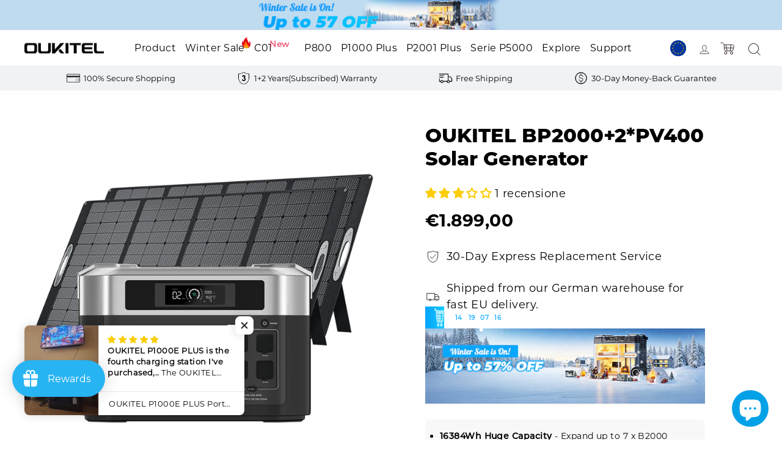

--- FILE ---
content_type: text/html; charset=utf-8
request_url: https://eu.oukitel.com/it-gr/products/oukitel-bp2000-2-400w-portable-solar-panel
body_size: 170965
content:
<!doctype html>
<html class="no-js" lang="it" dir="ltr">
<head>

  <script type="text/javascript">
    (function(c,l,a,r,i,t,y){
        c[a]=c[a]||function(){(c[a].q=c[a].q||[]).push(arguments)};
        t=l.createElement(r);t.async=1;t.src="https://www.clarity.ms/tag/"+i;
        y=l.getElementsByTagName(r)[0];y.parentNode.insertBefore(t,y);
    })(window, document, "clarity", "script", "qnyyhfywrl");
</script>
	<!-- Added by AVADA SEO Suite -->
	





<meta name="twitter:image" content="http://eu.oukitel.com/cdn/shop/files/img_v2_3da4bba3-ad1b-4852-a20f-226e9a06e1ag.jpg?v=1694416209">
    




<!-- Added by AVADA SEO Suite: Product Structured Data -->
<script type="application/ld+json">{
"@context": "https://schema.org/",
"@type": "Product",
"@id": "https://eu.oukitel.com/it-gr/products/oukitel-bp2000-2-400w-portable-solar-panel",
"name": "OUKITEL BP2000+2*PV400 Solar Generator",
"description": "16384Wh Huge Capacity - Expand up to 7 x B2000 Expansion Batteries (Each 2048Wh)Max. AC1800W Fast Charging - From 0% To 80% in 1.5 Hours2000W EPS &amp;lt; 10ms - Offer Power Instantly When Blackouts OccurPV1000W + AC1500W Dual Recharge - Charge to 80% Just in 1 HourEnduring LiFePO4 Battery - 3,500+ Life Cycles up to 10 Years Lifespan6 Charging Ways - AC/Solar/AC+Solar/Car/Generator/AC AdapterLearn more about BP2000",
"brand": {
  "@type": "Brand",
  "name": "OUKITEL Store"
},
"offers": {
  "@type": "Offer",
  "price": "1899.0",
  "priceCurrency": "EUR",
  "itemCondition": "https://schema.org/NewCondition",
  "availability": "https://schema.org/OutOfStock",
  "url": "https://eu.oukitel.com/it-gr/products/oukitel-bp2000-2-400w-portable-solar-panel"
},
"image": [
  "https://eu.oukitel.com/cdn/shop/files/img_v2_3da4bba3-ad1b-4852-a20f-226e9a06e1ag.jpg?v=1694416209",
  "https://eu.oukitel.com/cdn/shop/files/BP2000_Power_Station.jpg?v=1700725949",
  "https://eu.oukitel.com/cdn/shop/files/12_5e4cda8a-69f9-4d7a-9ee6-7ece389e9190.jpg?v=1694416209",
  "https://eu.oukitel.com/cdn/shop/files/11_868c7746-dd8a-47a3-b1ca-5308cd6ebd99.jpg?v=1694416209",
  "https://eu.oukitel.com/cdn/shop/files/1_3edbf6f6-2e2e-4d68-be85-1749c53cc683.jpg?v=1694418182",
  "https://eu.oukitel.com/cdn/shop/files/2_a34c0cc1-d8da-4ac4-a1b2-ba2c1d3ab658.jpg?v=1694418193"
],
"releaseDate": "2025-12-29 07:48:41 +0100",
"sku": "EU-BP2000+2*PV400-Black+Free Oukitel MC4 To Aviation Plug",
"mpn": "747783902571"}</script>
<!-- /Added by AVADA SEO Suite --><!-- Added by AVADA SEO Suite: Breadcrumb Structured Data  -->
<script type="application/ld+json">{
  "@context": "https://schema.org",
  "@type": "BreadcrumbList",
  "itemListElement": [{
    "@type": "ListItem",
    "position": 1,
    "name": "Home",
    "item": "https://eu.oukitel.com"
  }, {
    "@type": "ListItem",
    "position": 2,
    "name": "OUKITEL BP2000+2*PV400 Solar Generator",
    "item": "https://eu.oukitel.com/it-gr/products/oukitel-bp2000-2-400w-portable-solar-panel"
  }]
}
</script>
<!-- Added by AVADA SEO Suite -->




	<!-- /Added by AVADA SEO Suite -->
<meta name="facebook-domain-verification" content="iik4xc2umbp9giwjdhk8f2xd4aaj9s" />
  <meta charset="utf-8">
  <meta http-equiv="X-UA-Compatible" content="IE=edge,chrome=1">
  <meta name="viewport" content="width=device-width,initial-scale=1">
  <meta name="theme-color" content="#000000">
  <meta name="google-site-verification" content="kXE1AeLW_g-1WiUWx5JbkljVYFW6sNg_3KdS08CuCVo" />
  <meta name="google-site-verification" content="0iY9L5wOi6SplXrzNBa7DDJMl2SCprpz5PBNQ0QFiiM" />

  <meta name="trustpilot-one-time-domain-verification-id" content="2bc1df43-6038-48a4-a11d-ac61c8ee82c6"/>
  
<meta name="google-site-verification" content="9Wtp5vuQdj9YY-90uLaFSS-VRBDJAUNlFJLCBImF0uQ" />
 
  
  <link rel="canonical" href="https://eu.oukitel.com/it-gr/products/oukitel-bp2000-2-400w-portable-solar-panel">
  <link rel="preconnect" href="https://cdn.shopify.com">
  <link rel="preconnect" href="https://fonts.shopifycdn.com">
  <link rel="dns-prefetch" href="https://productreviews.shopifycdn.com">
  <link rel="dns-prefetch" href="https://ajax.googleapis.com">
  <link rel="dns-prefetch" href="https://maps.googleapis.com">
  <link rel="dns-prefetch" href="https://maps.gstatic.com">
  <meta name="facebook-domain-verification" content="v2s4ugem1s8wmtnvmp0h1oe4p0ubb1" />
<!-- Global site tag (gtag.js) - Google Ads: 11140434325 -->
<!-- <script async src="https://www.googletagmanager.com/gtag/js?id=AW-11140434325"></script>
<script>
  window.dataLayer = window.dataLayer || [];
  function gtag(){dataLayer.push(arguments);}
  gtag('js', new Date());

  
gtag('config', 'AW-11140434325');
</script> -->
  
<!--GA4 CODE>
<!-- Google tag (gtag.js) -->
<script async src="https://www.googletagmanager.com/gtag/js?id=G-L7S03PHTF0"></script>
<script>
  window.dataLayer = window.dataLayer || [];
  function gtag(){dataLayer.push(arguments);}
  gtag('js', new Date());

  gtag('config', 'G-L7S03PHTF0');
</script>

  <script>
    (function(w,d,t,r,u)
    {
        var f,n,i;
        w[u]=w[u]||[],f=function()
        {
            var o={ti:"97084603", tm:"shpfy_ui"};
            o.q=w[u],w[u]=new UET(o),w[u].push("pageLoad")
        },
        n=d.createElement(t),n.src=r,n.async=1,n.onload=n.onreadystatechange=function()
        {
            var s=this.readyState;
            s&&s!=="loaded"&&s!=="complete"||(f(),n.onload=n.onreadystatechange=null)
        },
        i=d.getElementsByTagName(t)[0],i.parentNode.insertBefore(n,i)
    })
    (window,document,"script","//bat.bing.com/bat.js","uetq");
</script>

<!--用于指明 eu 站为英国站点，us 站为美国站点 开始-->
  
 
 <link rel="canonical" href="https://eu.oukitel.com/it-gr/products/oukitel-bp2000-2-400w-portable-solar-panel" />
<link rel="alternate" hreflang="x-default"  href="https://us.oukitel.com/it-gr/products/oukitel-bp2000-2-400w-portable-solar-panel" />
 <link rel="alternate" href="https://eu.oukitel.com/it-gr/products/oukitel-bp2000-2-400w-portable-solar-panel" hreflang="en-GB" />
 <link rel="alternate" href="https://us.oukitel.com/it-gr/products/oukitel-bp2000-2-400w-portable-solar-panel" hreflang="en-US" />

<!--用于指明 eu 站为英国站点，us 站为美国站点 结束-->
  
  
<!-- Google Event snippet for 添加到购物车 conversion page -->
<script>
window.addEventListener('load', function() {
        document.querySelectorAll(".add-to-cart").forEach(button => {
                button.addEventListener("click", () => {
                        gtag('event', 'conversion', {'send_to': 'AW-11140434325/VOomCPDDmZcYEJWTlsAp'});
                });
        });
});     
</script>

<!-- Event snippet for 开始结帐 conversion page -->
<script>
window.addEventListener('load', function() {
        document.querySelectorAll(".cart__checkout").forEach(button => {
                button.addEventListener("click", () => {
                        gtag('event', 'conversion', {'send_to': 'AW-11140434325/H0xjCPPDmZcYEJWTlsAp'});
                });
        });
});     
</script>

  <!-- Start cookieyes banner -->
<script async id="cookieyes" type="text/javascript" src="https://cdn-cookieyes.com/common/shopify.js"></script>
<script async id="cookieyes" type="text/javascript"
        src="https://cdn-cookieyes.com/client_data/0fe8877e258d2cf8e30bcd52/script.js"></script>
<!-- End cookieyes banner -->
  






  
<!--GA4 TAG CHACKING-->
<script>
window.addEventListener('load',function(event){
    setTimeout(function(){
        gtag('event', 'View_Over_90s');
            }, 90000);
    });
</script>

<script>
window.addEventListener('load',function(event){
    setTimeout(function(){
        gtag('event', 'view_Over_5min');
            }, 300000);
    });
</script>

<script>
    window.addEventListener('load', function(event){
        document.querySelectorAll("[type='submit']").forEach(e => {
            e.addEventListener('click', function() {
                var email = document.querySelector("#Email-1494292487693").value; 
                var checkEmail = /[^\s@]+@[^\s@]+\.[^\s@]+/;
                var validEmail = checkEmail.test(email);
                
                if(email!="" && validEmail == true){             
                    gtag('event', "Subscribes");
                }
            });
        }); 
    });
</script>  

<!-- Google tag (gtag.js) -->
<script async src="https://www.googletagmanager.com/gtag/js?id=AW-11140434325">
</script>
<script>
  window.dataLayer = window.dataLayer || [];
  function gtag(){dataLayer.push(arguments);}
  gtag('js', new Date());

  gtag('config', 'AW-11140434325');
</script>
  
<!--Bing Tag -->
<meta name="msvalidate.01" content="8463966ECF8B6F0B461BCFE3E720DACF" />
<script>
    (function(w,d,t,r,u)
    {
        var f,n,i;
        w[u]=w[u]||[],f=function()
        {
            var o={ti:"97029902", tm:"shpfy_ui"};
            o.q=w[u],w[u]=new UET(o),w[u].push("pageLoad")
        },
        n=d.createElement(t),n.src=r,n.async=1,n.onload=n.onreadystatechange=function()
        {
            var s=this.readyState;
            s&&s!=="loaded"&&s!=="complete"||(f(),n.onload=n.onreadystatechange=null)
        },
        i=d.getElementsByTagName(t)[0],i.parentNode.insertBefore(n,i)
    })
    (window,document,"script","//bat.bing.com/bat.js","uetq");
</script>
<meta name="facebook-domain-verification" content="v2s4ugem1s8wmtnvmp0h1oe4p0ubb1" />

  
  <script type="text/javascript">
    (function(c,l,a,r,i,t,y){
        c[a]=c[a]||function(){(c[a].q=c[a].q||[]).push(arguments)};
        t=l.createElement(r);t.async=1;t.src="https://www.clarity.ms/tag/"+i;
        y=l.getElementsByTagName(r)[0];y.parentNode.insertBefore(t,y);
    })(window, document, "clarity", "script", "d1tq5hz5ks");
</script>
<!--BingAds Tag Manager-->
<script>
    (function(w,d,t,r,u)
    {
        var f,n,i;
        w[u]=w[u]||[],f=function()
        {
            var o={ti:"97029902", tm:"shpfy_ui"};
            o.q=w[u],w[u]=new UET(o),w[u].push("pageLoad")
        },
        n=d.createElement(t),n.src=r,n.async=1,n.onload=n.onreadystatechange=function()
        {
            var s=this.readyState;
            s&&s!=="loaded"&&s!=="complete"||(f(),n.onload=n.onreadystatechange=null)
        },
        i=d.getElementsByTagName(t)[0],i.parentNode.insertBefore(n,i)
    })
    (window,document,"script","//bat.bing.com/bat.js","uetq");
</script>



<!-- Google Tag Manager -->
<script>(function(w,d,s,l,i){w[l]=w[l]||[];w[l].push({'gtm.start':
new Date().getTime(),event:'gtm.js'});var f=d.getElementsByTagName(s)[0],
j=d.createElement(s),dl=l!='dataLayer'?'&l='+l:'';j.async=true;j.src=
'https://www.googletagmanager.com/gtm.js?id='+i+dl;f.parentNode.insertBefore(j,f);
})(window,document,'script','dataLayer','GTM-NBDM863');</script>
<!-- End Google Tag Manager -->

<!-- Google Tag Manager (noscript) -->
<noscript><iframe src="https://www.googletagmanager.com/ns.html?id=GTM-NBDM863"
height="0" width="0" style="display:none;visibility:hidden"></iframe></noscript>
<!-- End Google Tag Manager (noscript) --><link rel="shortcut icon" href="//eu.oukitel.com/cdn/shop/files/1_9cb076ee-9b5e-4901-b50e-f83327d00bcf_256x256_1_32x32.png?v=1667287731" type="image/png" /><title>OUKITEL BP2000+2*PV400 Solar Generator
&ndash; EU OUKITEL
</title>
<meta name="description" content="16384Wh Huge Capacity - Expand up to 7 x B2000 Expansion Batteries (Each 2048Wh) Max. AC1800W Fast Charging - From 0% To 80% in 1.5 Hours 2000W EPS &amp;lt; 10ms - Offer Power Instantly When Blackouts Occur PV1000W + AC1500W Dual Recharge - Charge to 80% Just in 1 Hour Enduring LiFePO4 Battery - 3,500+ Life Cycles up to 10"><meta property="og:site_name" content="EU OUKITEL">
  <meta property="og:url" content="https://eu.oukitel.com/it-gr/products/oukitel-bp2000-2-400w-portable-solar-panel">
  <meta property="og:title" content="OUKITEL BP2000+2*PV400 Solar Generator">
  <meta property="og:type" content="product">
  <meta property="og:description" content="16384Wh Huge Capacity - Expand up to 7 x B2000 Expansion Batteries (Each 2048Wh) Max. AC1800W Fast Charging - From 0% To 80% in 1.5 Hours 2000W EPS &amp;lt; 10ms - Offer Power Instantly When Blackouts Occur PV1000W + AC1500W Dual Recharge - Charge to 80% Just in 1 Hour Enduring LiFePO4 Battery - 3,500+ Life Cycles up to 10"><meta property="og:image" content="http://eu.oukitel.com/cdn/shop/files/img_v2_3da4bba3-ad1b-4852-a20f-226e9a06e1ag.jpg?v=1694416209">
    <meta property="og:image:secure_url" content="https://eu.oukitel.com/cdn/shop/files/img_v2_3da4bba3-ad1b-4852-a20f-226e9a06e1ag.jpg?v=1694416209">
    <meta property="og:image:width" content="1200">
    <meta property="og:image:height" content="1200"><meta name="twitter:site" content="@oukitelmobile">
  <meta name="twitter:card" content="summary_large_image">
  <meta name="twitter:title" content="OUKITEL BP2000+2*PV400 Solar Generator">
  <meta name="twitter:description" content="16384Wh Huge Capacity - Expand up to 7 x B2000 Expansion Batteries (Each 2048Wh) Max. AC1800W Fast Charging - From 0% To 80% in 1.5 Hours 2000W EPS &amp;lt; 10ms - Offer Power Instantly When Blackouts Occur PV1000W + AC1500W Dual Recharge - Charge to 80% Just in 1 Hour Enduring LiFePO4 Battery - 3,500+ Life Cycles up to 10">
<style data-shopify>
  @font-face {
  font-family: "Open Sans";
  font-weight: 400;
  font-style: normal;
  font-display: swap;
  src: url("//eu.oukitel.com/cdn/fonts/open_sans/opensans_n4.c32e4d4eca5273f6d4ee95ddf54b5bbb75fc9b61.woff2") format("woff2"),
       url("//eu.oukitel.com/cdn/fonts/open_sans/opensans_n4.5f3406f8d94162b37bfa232b486ac93ee892406d.woff") format("woff");
}


  @font-face {
  font-family: "Open Sans";
  font-weight: 600;
  font-style: normal;
  font-display: swap;
  src: url("//eu.oukitel.com/cdn/fonts/open_sans/opensans_n6.15aeff3c913c3fe570c19cdfeed14ce10d09fb08.woff2") format("woff2"),
       url("//eu.oukitel.com/cdn/fonts/open_sans/opensans_n6.14bef14c75f8837a87f70ce22013cb146ee3e9f3.woff") format("woff");
}

  @font-face {
  font-family: "Open Sans";
  font-weight: 400;
  font-style: italic;
  font-display: swap;
  src: url("//eu.oukitel.com/cdn/fonts/open_sans/opensans_i4.6f1d45f7a46916cc95c694aab32ecbf7509cbf33.woff2") format("woff2"),
       url("//eu.oukitel.com/cdn/fonts/open_sans/opensans_i4.4efaa52d5a57aa9a57c1556cc2b7465d18839daa.woff") format("woff");
}

  @font-face {
  font-family: "Open Sans";
  font-weight: 600;
  font-style: italic;
  font-display: swap;
  src: url("//eu.oukitel.com/cdn/fonts/open_sans/opensans_i6.828bbc1b99433eacd7d50c9f0c1bfe16f27b89a3.woff2") format("woff2"),
       url("//eu.oukitel.com/cdn/fonts/open_sans/opensans_i6.a79e1402e2bbd56b8069014f43ff9c422c30d057.woff") format("woff");
}

</style><link href="//eu.oukitel.com/cdn/shop/t/37/assets/theme.css?v=38537119031418187701756885817" rel="stylesheet" type="text/css" media="all" />
<style data-shopify>@font-face {
    font-family: 'manroperegular';
    src: url('https://cdn.shopify.com/s/files/1/0654/9939/8391/files/manrope-regular-webfont.woff2?v=1661586756') format('woff2'),
         url('https://cdn.shopify.com/s/files/1/0654/9939/8391/files/manrope-regular-webfont.woff?v=1661586756') format('woff');
    font-weight: normal;
    font-style: normal;
  font-display: swap;
}
   @font-face {
        font-family: "Montserrat-Regular";
        src: url('https://cdn.shopifycdn.net/s/files/1/0670/1452/5248/files/Montserrat-Regular.otf?v=1688721868');
       font-weight: normal;
    font-style: normal;
     font-display: swap;
    }
     @font-face {
        font-family: "Montserrat-Bold";
        src: url('https://cdn.shopifycdn.net/s/files/1/0654/9939/8391/files/Montserrat-Bold.otf?v=1683277783');
         font-weight: normal;
    font-style: normal;
       font-display: swap;
    }
     @font-face {
        font-family: "Montserrat-ExtraBold";
        src: url('https://cdn.shopify.com/s/files/1/0670/1452/5248/files/Montserrat-ExtraBold.otf?v=1709030428');
         font-weight: normal;
    font-style: normal;
       font-display: swap;
    }

    @font-face {
        font-family: "Montserrat-Medium";
        src: url('https://cdn.shopifycdn.net/s/files/1/0654/9939/8391/files/Montserrat-Medium.otf?v=1683279438');
        font-weight: normal;
    font-style: normal;
      font-display: swap;
    }

  

/* @font-face {
    font-family: 'manrope-bold';
    src: url('https://cdn.shopify.com/s/files/1/0654/9939/8391/files/manrope-bold-webfont.woff2?v=1661587339') format('woff2'),
         url('https://cdn.shopify.com/s/files/1/0654/9939/8391/files/manrope-bold-webfont.woff?v=1661587341') format('woff');
    font-weight: normal;
    font-style: normal;

} */
  
  
  :root {
    --typeHeaderPrimary: 'Montserrat-Regular';
/*     --typeHeaderPrimary: "New York"; */
    --typeHeaderFallback: Iowan Old Style, Apple Garamond, Baskerville, Times New Roman, Droid Serif, Times, Source Serif Pro, serif, Apple Color Emoji, Segoe UI Emoji, Segoe UI Symbol;
    --typeHeaderSize: 39px;
    --typeHeaderWeight: 400;
    --typeHeaderLineHeight: 1;
    --typeHeaderSpacing: 0.0em;
/*  --typeBasePrimary:"Open Sans"; */
    --typeBasePrimary:'Montserrat-Regular';
    --typeBaseFallback:sans-serif;
    --typeBaseSize: 18px;
    --typeBaseWeight: 400;
    --typeBaseSpacing: 0.025em;
    --typeBaseLineHeight: 1.5;

    --typeCollectionTitle: 20px;

    --iconWeight: 2px;
    --iconLinecaps: round;

    
      --buttonRadius: 50px;
    

    --colorGridOverlayOpacity: 0.1;
  }

  .placeholder-content {
    background-image: linear-gradient(100deg, #ffffff 40%, #f7f7f7 63%, #ffffff 79%);
  }</style><script>
    document.documentElement.className = document.documentElement.className.replace('no-js', 'js');

    window.theme = window.theme || {};
    theme.routes = {
      home: "/it-gr",
      cart: "/it-gr/cart.js",
      cartPage: "/it-gr/cart",
      cartAdd: "/it-gr/cart/add.js",
      cartChange: "/it-gr/cart/change.js",
      search: "/it-gr/search"
    };
    theme.strings = {
      soldOut: "Esaurito",
      unavailable: "Non disponibile",
      inStockLabel: "In magazzino, pronto per la spedizione",
      stockLabel: "Magazzino basso, [count] articoli rimasti",
      willNotShipUntil: "Pronto per la spedizione [date]",
      willBeInStockAfter: "Di nuovo in magazzino [date]",
      waitingForStock: "Inventario in arrivo",
      savePrice: "Salva [saved_amount]",
      cartEmpty: "Il tuo carrello è attualmente vuoto.",
      cartTermsConfirmation: "Devi accettare i termini e le condizioni di vendita per procedere al pagamento",
      searchCollections: "Collezioni:",
      searchPages: "Pagine:",
      searchArticles: "Articoli:"
    };
    theme.settings = {
      dynamicVariantsEnable: true,
      cartType: "drawer",
      isCustomerTemplate: false,
      moneyFormat: "\u003cspan class=transcy-money notranslate\u003e€{{amount_with_comma_separator}}\u003c\/span\u003e",
      saveType: "dollar",
      productImageSize: "natural",
      productImageCover: false,
      predictiveSearch: true,
      predictiveSearchType: "product,article,page,collection",
      quickView: false,
      themeName: 'Impulse',
      themeVersion: "6.0.1"
    };
  </script>


  <script>window.performance && window.performance.mark && window.performance.mark('shopify.content_for_header.start');</script><meta name="google-site-verification" content="2gr3XUwAKJFdzKD7SFrEjvj13QfOaTMlFNHv7gIGXhM">
<meta id="shopify-digital-wallet" name="shopify-digital-wallet" content="/67014525248/digital_wallets/dialog">
<meta name="shopify-checkout-api-token" content="97fed14b8c05f5cb6f64684427ac0b76">
<meta id="in-context-paypal-metadata" data-shop-id="67014525248" data-venmo-supported="false" data-environment="production" data-locale="it_IT" data-paypal-v4="true" data-currency="EUR">
<link rel="alternate" hreflang="x-default" href="https://eu.oukitel.com/products/oukitel-bp2000-2-400w-portable-solar-panel">
<link rel="alternate" hreflang="en" href="https://eu.oukitel.com/products/oukitel-bp2000-2-400w-portable-solar-panel">
<link rel="alternate" hreflang="fr" href="https://eu.oukitel.com/fr/products/oukitel-bp2000-2-400w-portable-solar-panel">
<link rel="alternate" hreflang="nl" href="https://eu.oukitel.com/nl/products/oukitel-bp2000-2-400w-portable-solar-panel">
<link rel="alternate" hreflang="de" href="https://eu.oukitel.com/de/products/oukitel-bp2000-2-400w-portable-solar-panel">
<link rel="alternate" hreflang="it" href="https://eu.oukitel.com/it/products/oukitel-bp2000-2-400w-portable-solar-panel">
<link rel="alternate" hreflang="es" href="https://eu.oukitel.com/es/products/oukitel-bp2000-2-400w-portable-solar-panel">
<link rel="alternate" hreflang="fr-FR" href="https://eu.oukitel.com/fr-fr/products/oukitel-bp2000-2-400w-portable-solar-panel">
<link rel="alternate" hreflang="it-FR" href="https://eu.oukitel.com/it-fr/products/oukitel-bp2000-2-400w-portable-solar-panel">
<link rel="alternate" hreflang="es-FR" href="https://eu.oukitel.com/es-fr/products/oukitel-bp2000-2-400w-portable-solar-panel">
<link rel="alternate" hreflang="en-PL" href="https://eu.oukitel.com/en-pl/products/oukitel-bp2000-2-400w-portable-solar-panel">
<link rel="alternate" hreflang="it-PL" href="https://eu.oukitel.com/it-pl/products/oukitel-bp2000-2-400w-portable-solar-panel">
<link rel="alternate" hreflang="es-PL" href="https://eu.oukitel.com/es-pl/products/oukitel-bp2000-2-400w-portable-solar-panel">
<link rel="alternate" hreflang="en-SK" href="https://eu.oukitel.com/en-sk/products/oukitel-bp2000-2-400w-portable-solar-panel">
<link rel="alternate" hreflang="it-SK" href="https://eu.oukitel.com/it-sk/products/oukitel-bp2000-2-400w-portable-solar-panel">
<link rel="alternate" hreflang="es-SK" href="https://eu.oukitel.com/es-sk/products/oukitel-bp2000-2-400w-portable-solar-panel">
<link rel="alternate" hreflang="en-GR" href="https://eu.oukitel.com/en-gr/products/oukitel-bp2000-2-400w-portable-solar-panel">
<link rel="alternate" hreflang="it-GR" href="https://eu.oukitel.com/it-gr/products/oukitel-bp2000-2-400w-portable-solar-panel">
<link rel="alternate" hreflang="es-GR" href="https://eu.oukitel.com/es-gr/products/oukitel-bp2000-2-400w-portable-solar-panel">
<link rel="alternate" hreflang="it-IT" href="https://eu.oukitel.com/it-it/products/oukitel-bp2000-2-400w-portable-solar-panel">
<link rel="alternate" hreflang="es-IT" href="https://eu.oukitel.com/es-it/products/oukitel-bp2000-2-400w-portable-solar-panel">
<link rel="alternate" hreflang="en-IT" href="https://eu.oukitel.com/en-it/products/oukitel-bp2000-2-400w-portable-solar-panel">
<link rel="alternate" hreflang="en-LV" href="https://eu.oukitel.com/en-lv/products/oukitel-bp2000-2-400w-portable-solar-panel">
<link rel="alternate" hreflang="it-LV" href="https://eu.oukitel.com/it-lv/products/oukitel-bp2000-2-400w-portable-solar-panel">
<link rel="alternate" hreflang="es-LV" href="https://eu.oukitel.com/es-lv/products/oukitel-bp2000-2-400w-portable-solar-panel">
<link rel="alternate" hreflang="en-NZ" href="https://eu.oukitel.com/en-nz/products/oukitel-bp2000-2-400w-portable-solar-panel">
<link rel="alternate" hreflang="it-NZ" href="https://eu.oukitel.com/it-nz/products/oukitel-bp2000-2-400w-portable-solar-panel">
<link rel="alternate" hreflang="es-NZ" href="https://eu.oukitel.com/es-nz/products/oukitel-bp2000-2-400w-portable-solar-panel">
<link rel="alternate" type="application/json+oembed" href="https://eu.oukitel.com/it-gr/products/oukitel-bp2000-2-400w-portable-solar-panel.oembed">
<script async="async" src="/checkouts/internal/preloads.js?locale=it-GR"></script>
<script id="shopify-features" type="application/json">{"accessToken":"97fed14b8c05f5cb6f64684427ac0b76","betas":["rich-media-storefront-analytics"],"domain":"eu.oukitel.com","predictiveSearch":true,"shopId":67014525248,"locale":"it"}</script>
<script>var Shopify = Shopify || {};
Shopify.shop = "abearlpower.myshopify.com";
Shopify.locale = "it";
Shopify.currency = {"active":"EUR","rate":"1.0"};
Shopify.country = "GR";
Shopify.theme = {"name":"mike - Transfer US IP","id":180398129472,"schema_name":"Impulse","schema_version":"6.0.1","theme_store_id":null,"role":"main"};
Shopify.theme.handle = "null";
Shopify.theme.style = {"id":null,"handle":null};
Shopify.cdnHost = "eu.oukitel.com/cdn";
Shopify.routes = Shopify.routes || {};
Shopify.routes.root = "/it-gr/";</script>
<script type="module">!function(o){(o.Shopify=o.Shopify||{}).modules=!0}(window);</script>
<script>!function(o){function n(){var o=[];function n(){o.push(Array.prototype.slice.apply(arguments))}return n.q=o,n}var t=o.Shopify=o.Shopify||{};t.loadFeatures=n(),t.autoloadFeatures=n()}(window);</script>
<script id="shop-js-analytics" type="application/json">{"pageType":"product"}</script>
<script defer="defer" async type="module" src="//eu.oukitel.com/cdn/shopifycloud/shop-js/modules/v2/client.init-shop-cart-sync_dvfQaB1V.it.esm.js"></script>
<script defer="defer" async type="module" src="//eu.oukitel.com/cdn/shopifycloud/shop-js/modules/v2/chunk.common_BW-OJwDu.esm.js"></script>
<script defer="defer" async type="module" src="//eu.oukitel.com/cdn/shopifycloud/shop-js/modules/v2/chunk.modal_CX4jaIRf.esm.js"></script>
<script type="module">
  await import("//eu.oukitel.com/cdn/shopifycloud/shop-js/modules/v2/client.init-shop-cart-sync_dvfQaB1V.it.esm.js");
await import("//eu.oukitel.com/cdn/shopifycloud/shop-js/modules/v2/chunk.common_BW-OJwDu.esm.js");
await import("//eu.oukitel.com/cdn/shopifycloud/shop-js/modules/v2/chunk.modal_CX4jaIRf.esm.js");

  window.Shopify.SignInWithShop?.initShopCartSync?.({"fedCMEnabled":true,"windoidEnabled":true});

</script>
<script>(function() {
  var isLoaded = false;
  function asyncLoad() {
    if (isLoaded) return;
    isLoaded = true;
    var urls = ["https:\/\/seo.apps.avada.io\/scripttag\/avada-seo-installed.js?shop=abearlpower.myshopify.com","https:\/\/app.mambasms.com\/launcher.js?shop=abearlpower.myshopify.com","https:\/\/static.shareasale.com\/json\/shopify\/shareasale-tracking.js?sasmid=128178\u0026ssmtid=19038\u0026scid=128178\u0026shop=abearlpower.myshopify.com","https:\/\/chat.quickcep.com\/initQuickChat.js?platform=shopify\u0026accessId=41531615-eea2-4041-b1c3-ec8c3d2ff61f\u0026shop=abearlpower.myshopify.com","https:\/\/static.klaviyo.com\/onsite\/js\/S63FbY\/klaviyo.js?company_id=S63FbY\u0026shop=abearlpower.myshopify.com","\/\/cdn.shopify.com\/proxy\/75b7883cb4e13a19d7194afaba2b88826d1ec0ad6eabc26d42f8eea11975a664\/api.goaffpro.com\/loader.js?shop=abearlpower.myshopify.com\u0026sp-cache-control=cHVibGljLCBtYXgtYWdlPTkwMA","https:\/\/ufe.helixo.co\/scripts\/sdk.min.js?shop=abearlpower.myshopify.com","\/\/searchserverapi1.com\/widgets\/shopify\/init.js?a=8D6J8e2X0Y\u0026shop=abearlpower.myshopify.com","https:\/\/ecommplugins-scripts.trustpilot.com\/v2.1\/js\/header.min.js?settings=eyJrZXkiOiJsZ0U1M2tBVEg1bDBHSWVlIiwicyI6Im5vbmUifQ==\u0026shop=abearlpower.myshopify.com","https:\/\/ecommplugins-scripts.trustpilot.com\/v2.1\/js\/success.min.js?settings=eyJrZXkiOiJsZ0U1M2tBVEg1bDBHSWVlIiwicyI6Im5vbmUiLCJ0IjpbIm9yZGVycy9mdWxmaWxsZWQiXSwidiI6IiIsImEiOiIifQ==\u0026shop=abearlpower.myshopify.com","https:\/\/ecommplugins-trustboxsettings.trustpilot.com\/abearlpower.myshopify.com.js?settings=1747623601017\u0026shop=abearlpower.myshopify.com","https:\/\/cdn.shopify.com\/s\/files\/1\/0670\/1452\/5248\/t\/2\/assets\/loy_67014525248.js?v=1749116801\u0026shop=abearlpower.myshopify.com","https:\/\/static.seel.com\/shopify\/worry-free-purchase\/script\/abearlpower.myshopify.com.js?shop=abearlpower.myshopify.com"];
    for (var i = 0; i < urls.length; i++) {
      var s = document.createElement('script');
      s.type = 'text/javascript';
      s.async = true;
      s.src = urls[i];
      var x = document.getElementsByTagName('script')[0];
      x.parentNode.insertBefore(s, x);
    }
  };
  if(window.attachEvent) {
    window.attachEvent('onload', asyncLoad);
  } else {
    window.addEventListener('load', asyncLoad, false);
  }
})();</script>
<script id="__st">var __st={"a":67014525248,"offset":3600,"reqid":"865b14ca-0d07-48c4-8b91-254a5d579f44-1769100727","pageurl":"eu.oukitel.com\/it-gr\/products\/oukitel-bp2000-2-400w-portable-solar-panel","u":"d34a0c453e28","p":"product","rtyp":"product","rid":8658947899712};</script>
<script>window.ShopifyPaypalV4VisibilityTracking = true;</script>
<script id="form-persister">!function(){'use strict';const t='contact',e='new_comment',n=[[t,t],['blogs',e],['comments',e],[t,'customer']],o='password',r='form_key',c=['recaptcha-v3-token','g-recaptcha-response','h-captcha-response',o],s=()=>{try{return window.sessionStorage}catch{return}},i='__shopify_v',u=t=>t.elements[r],a=function(){const t=[...n].map((([t,e])=>`form[action*='/${t}']:not([data-nocaptcha='true']) input[name='form_type'][value='${e}']`)).join(',');var e;return e=t,()=>e?[...document.querySelectorAll(e)].map((t=>t.form)):[]}();function m(t){const e=u(t);a().includes(t)&&(!e||!e.value)&&function(t){try{if(!s())return;!function(t){const e=s();if(!e)return;const n=u(t);if(!n)return;const o=n.value;o&&e.removeItem(o)}(t);const e=Array.from(Array(32),(()=>Math.random().toString(36)[2])).join('');!function(t,e){u(t)||t.append(Object.assign(document.createElement('input'),{type:'hidden',name:r})),t.elements[r].value=e}(t,e),function(t,e){const n=s();if(!n)return;const r=[...t.querySelectorAll(`input[type='${o}']`)].map((({name:t})=>t)),u=[...c,...r],a={};for(const[o,c]of new FormData(t).entries())u.includes(o)||(a[o]=c);n.setItem(e,JSON.stringify({[i]:1,action:t.action,data:a}))}(t,e)}catch(e){console.error('failed to persist form',e)}}(t)}const f=t=>{if('true'===t.dataset.persistBound)return;const e=function(t,e){const n=function(t){return'function'==typeof t.submit?t.submit:HTMLFormElement.prototype.submit}(t).bind(t);return function(){let t;return()=>{t||(t=!0,(()=>{try{e(),n()}catch(t){(t=>{console.error('form submit failed',t)})(t)}})(),setTimeout((()=>t=!1),250))}}()}(t,(()=>{m(t)}));!function(t,e){if('function'==typeof t.submit&&'function'==typeof e)try{t.submit=e}catch{}}(t,e),t.addEventListener('submit',(t=>{t.preventDefault(),e()})),t.dataset.persistBound='true'};!function(){function t(t){const e=(t=>{const e=t.target;return e instanceof HTMLFormElement?e:e&&e.form})(t);e&&m(e)}document.addEventListener('submit',t),document.addEventListener('DOMContentLoaded',(()=>{const e=a();for(const t of e)f(t);var n;n=document.body,new window.MutationObserver((t=>{for(const e of t)if('childList'===e.type&&e.addedNodes.length)for(const t of e.addedNodes)1===t.nodeType&&'FORM'===t.tagName&&a().includes(t)&&f(t)})).observe(n,{childList:!0,subtree:!0,attributes:!1}),document.removeEventListener('submit',t)}))}()}();</script>
<script integrity="sha256-4kQ18oKyAcykRKYeNunJcIwy7WH5gtpwJnB7kiuLZ1E=" data-source-attribution="shopify.loadfeatures" defer="defer" src="//eu.oukitel.com/cdn/shopifycloud/storefront/assets/storefront/load_feature-a0a9edcb.js" crossorigin="anonymous"></script>
<script data-source-attribution="shopify.dynamic_checkout.dynamic.init">var Shopify=Shopify||{};Shopify.PaymentButton=Shopify.PaymentButton||{isStorefrontPortableWallets:!0,init:function(){window.Shopify.PaymentButton.init=function(){};var t=document.createElement("script");t.src="https://eu.oukitel.com/cdn/shopifycloud/portable-wallets/latest/portable-wallets.it.js",t.type="module",document.head.appendChild(t)}};
</script>
<script data-source-attribution="shopify.dynamic_checkout.buyer_consent">
  function portableWalletsHideBuyerConsent(e){var t=document.getElementById("shopify-buyer-consent"),n=document.getElementById("shopify-subscription-policy-button");t&&n&&(t.classList.add("hidden"),t.setAttribute("aria-hidden","true"),n.removeEventListener("click",e))}function portableWalletsShowBuyerConsent(e){var t=document.getElementById("shopify-buyer-consent"),n=document.getElementById("shopify-subscription-policy-button");t&&n&&(t.classList.remove("hidden"),t.removeAttribute("aria-hidden"),n.addEventListener("click",e))}window.Shopify?.PaymentButton&&(window.Shopify.PaymentButton.hideBuyerConsent=portableWalletsHideBuyerConsent,window.Shopify.PaymentButton.showBuyerConsent=portableWalletsShowBuyerConsent);
</script>
<script>
  function portableWalletsCleanup(e){e&&e.src&&console.error("Failed to load portable wallets script "+e.src);var t=document.querySelectorAll("shopify-accelerated-checkout .shopify-payment-button__skeleton, shopify-accelerated-checkout-cart .wallet-cart-button__skeleton"),e=document.getElementById("shopify-buyer-consent");for(let e=0;e<t.length;e++)t[e].remove();e&&e.remove()}function portableWalletsNotLoadedAsModule(e){e instanceof ErrorEvent&&"string"==typeof e.message&&e.message.includes("import.meta")&&"string"==typeof e.filename&&e.filename.includes("portable-wallets")&&(window.removeEventListener("error",portableWalletsNotLoadedAsModule),window.Shopify.PaymentButton.failedToLoad=e,"loading"===document.readyState?document.addEventListener("DOMContentLoaded",window.Shopify.PaymentButton.init):window.Shopify.PaymentButton.init())}window.addEventListener("error",portableWalletsNotLoadedAsModule);
</script>

<script type="module" src="https://eu.oukitel.com/cdn/shopifycloud/portable-wallets/latest/portable-wallets.it.js" onError="portableWalletsCleanup(this)" crossorigin="anonymous"></script>
<script nomodule>
  document.addEventListener("DOMContentLoaded", portableWalletsCleanup);
</script>

<link id="shopify-accelerated-checkout-styles" rel="stylesheet" media="screen" href="https://eu.oukitel.com/cdn/shopifycloud/portable-wallets/latest/accelerated-checkout-backwards-compat.css" crossorigin="anonymous">
<style id="shopify-accelerated-checkout-cart">
        #shopify-buyer-consent {
  margin-top: 1em;
  display: inline-block;
  width: 100%;
}

#shopify-buyer-consent.hidden {
  display: none;
}

#shopify-subscription-policy-button {
  background: none;
  border: none;
  padding: 0;
  text-decoration: underline;
  font-size: inherit;
  cursor: pointer;
}

#shopify-subscription-policy-button::before {
  box-shadow: none;
}

      </style>

<script>window.performance && window.performance.mark && window.performance.mark('shopify.content_for_header.end');</script>

  <script src="//eu.oukitel.com/cdn/shop/t/37/assets/vendor-scripts-v11.js" defer="defer"></script><script src="//eu.oukitel.com/cdn/shop/t/37/assets/theme.js?v=51956369505985772901756885771" defer="defer"></script>
<!-- Start of Judge.me Core -->
<link rel="dns-prefetch" href="https://cdn.judge.me/">
<script data-cfasync='false' class='jdgm-settings-script'>window.jdgmSettings={"pagination":5,"disable_web_reviews":false,"badge_no_review_text":"Nessuna recensione","badge_n_reviews_text":"{{ n }} recensione/recensioni","badge_star_color":"#fbcd0a","hide_badge_preview_if_no_reviews":true,"badge_hide_text":false,"enforce_center_preview_badge":false,"widget_title":"Recensioni Clienti","widget_open_form_text":"Scrivi una recensione","widget_close_form_text":"Annulla recensione","widget_refresh_page_text":"Aggiorna pagina","widget_summary_text":"Basato su {{ number_of_reviews }} recensione/recensioni","widget_no_review_text":"Sii il primo a scrivere una recensione","widget_name_field_text":"Nome visualizzato","widget_verified_name_field_text":"Nome Verificato (pubblico)","widget_name_placeholder_text":"Nome visualizzato","widget_required_field_error_text":"Questo campo è obbligatorio.","widget_email_field_text":"Indirizzo email","widget_verified_email_field_text":"Email Verificata (privata, non può essere modificata)","widget_email_placeholder_text":"Il tuo indirizzo email","widget_email_field_error_text":"Inserisci un indirizzo email valido.","widget_rating_field_text":"Valutazione","widget_review_title_field_text":"Titolo Recensione","widget_review_title_placeholder_text":"Dai un titolo alla tua recensione","widget_review_body_field_text":"Contenuto della recensione","widget_review_body_placeholder_text":"Inizia a scrivere qui...","widget_pictures_field_text":"Foto/Video (opzionale)","widget_submit_review_text":"Invia Recensione","widget_submit_verified_review_text":"Invia Recensione Verificata","widget_submit_success_msg_with_auto_publish":"Grazie! Aggiorna la pagina tra qualche momento per vedere la tua recensione. Puoi rimuovere o modificare la tua recensione accedendo a \u003ca href='https://judge.me/login' target='_blank' rel='nofollow noopener'\u003eJudge.me\u003c/a\u003e","widget_submit_success_msg_no_auto_publish":"Grazie! La tua recensione sarà pubblicata non appena approvata dall'amministratore del negozio. Puoi rimuovere o modificare la tua recensione accedendo a \u003ca href='https://judge.me/login' target='_blank' rel='nofollow noopener'\u003eJudge.me\u003c/a\u003e","widget_show_default_reviews_out_of_total_text":"Visualizzazione di {{ n_reviews_shown }} su {{ n_reviews }} recensioni.","widget_show_all_link_text":"Mostra tutte","widget_show_less_link_text":"Mostra meno","widget_author_said_text":"{{ reviewer_name }} ha detto:","widget_days_text":"{{ n }} giorni fa","widget_weeks_text":"{{ n }} settimana/settimane fa","widget_months_text":"{{ n }} mese/mesi fa","widget_years_text":"{{ n }} anno/anni fa","widget_yesterday_text":"Ieri","widget_today_text":"Oggi","widget_replied_text":"\u003e\u003e {{ shop_name }} ha risposto:","widget_read_more_text":"Leggi di più","widget_reviewer_name_as_initial":"","widget_rating_filter_color":"","widget_rating_filter_see_all_text":"Vedi tutte le recensioni","widget_sorting_most_recent_text":"Più Recenti","widget_sorting_highest_rating_text":"Valutazione Più Alta","widget_sorting_lowest_rating_text":"Valutazione Più Bassa","widget_sorting_with_pictures_text":"Solo Foto","widget_sorting_most_helpful_text":"Più Utili","widget_open_question_form_text":"Fai una domanda","widget_reviews_subtab_text":"Recensioni","widget_questions_subtab_text":"Domande","widget_question_label_text":"Domanda","widget_answer_label_text":"Risposta","widget_question_placeholder_text":"Scrivi la tua domanda qui","widget_submit_question_text":"Invia Domanda","widget_question_submit_success_text":"Grazie per la tua domanda! Ti avviseremo quando riceverà una risposta.","widget_star_color":"#fbcd0a","verified_badge_text":"Verificato","verified_badge_bg_color":"","verified_badge_text_color":"","verified_badge_placement":"left-of-reviewer-name","widget_review_max_height":"","widget_hide_border":false,"widget_social_share":false,"widget_thumb":false,"widget_review_location_show":false,"widget_location_format":"country_iso_code","all_reviews_include_out_of_store_products":true,"all_reviews_out_of_store_text":"(fuori dal negozio)","all_reviews_pagination":100,"all_reviews_product_name_prefix_text":"su","enable_review_pictures":true,"enable_question_anwser":false,"widget_theme":"leex","review_date_format":"mm/dd/yyyy","default_sort_method":"most-recent","widget_product_reviews_subtab_text":"Recensioni Prodotto","widget_shop_reviews_subtab_text":"Recensioni Negozio","widget_other_products_reviews_text":"Recensioni per altri prodotti","widget_store_reviews_subtab_text":"Recensioni negozio","widget_no_store_reviews_text":"Questo negozio non ha ricevuto ancora recensioni","widget_web_restriction_product_reviews_text":"Questo prodotto non ha ricevuto ancora recensioni","widget_no_items_text":"Nessun elemento trovato","widget_show_more_text":"Mostra di più","widget_write_a_store_review_text":"Scrivi una Recensione del Negozio","widget_other_languages_heading":"Recensioni in Altre Lingue","widget_translate_review_text":"Traduci recensione in {{ language }}","widget_translating_review_text":"Traduzione in corso...","widget_show_original_translation_text":"Mostra originale ({{ language }})","widget_translate_review_failed_text":"Impossibile tradurre la recensione.","widget_translate_review_retry_text":"Riprova","widget_translate_review_try_again_later_text":"Riprova più tardi","show_product_url_for_grouped_product":false,"widget_sorting_pictures_first_text":"Prima le Foto","show_pictures_on_all_rev_page_mobile":false,"show_pictures_on_all_rev_page_desktop":false,"floating_tab_hide_mobile_install_preference":false,"floating_tab_button_name":"★ Recensioni","floating_tab_title":"Lasciamo parlare i clienti per noi","floating_tab_button_color":"","floating_tab_button_background_color":"","floating_tab_url":"","floating_tab_url_enabled":false,"floating_tab_tab_style":"text","all_reviews_text_badge_text":"I clienti ci valutano {{ shop.metafields.judgeme.all_reviews_rating | round: 1 }}/5 basato su {{ shop.metafields.judgeme.all_reviews_count }} recensioni.","all_reviews_text_badge_text_branded_style":"{{ shop.metafields.judgeme.all_reviews_rating | round: 1 }} su 5 stelle basato su {{ shop.metafields.judgeme.all_reviews_count }} recensioni","is_all_reviews_text_badge_a_link":false,"show_stars_for_all_reviews_text_badge":false,"all_reviews_text_badge_url":"","all_reviews_text_style":"branded","all_reviews_text_color_style":"judgeme_brand_color","all_reviews_text_color":"#108474","all_reviews_text_show_jm_brand":true,"featured_carousel_show_header":true,"featured_carousel_title":"Lasciamo parlare i clienti per noi","testimonials_carousel_title":"I clienti ci dicono","videos_carousel_title":"Storie reali dei clienti","cards_carousel_title":"I clienti ci dicono","featured_carousel_count_text":"da {{ n }} recensioni","featured_carousel_add_link_to_all_reviews_page":false,"featured_carousel_url":"","featured_carousel_show_images":true,"featured_carousel_autoslide_interval":5,"featured_carousel_arrows_on_the_sides":false,"featured_carousel_height":250,"featured_carousel_width":80,"featured_carousel_image_size":0,"featured_carousel_image_height":250,"featured_carousel_arrow_color":"#eeeeee","verified_count_badge_style":"branded","verified_count_badge_orientation":"horizontal","verified_count_badge_color_style":"judgeme_brand_color","verified_count_badge_color":"#108474","is_verified_count_badge_a_link":false,"verified_count_badge_url":"","verified_count_badge_show_jm_brand":true,"widget_rating_preset_default":5,"widget_first_sub_tab":"product-reviews","widget_show_histogram":true,"widget_histogram_use_custom_color":false,"widget_pagination_use_custom_color":false,"widget_star_use_custom_color":true,"widget_verified_badge_use_custom_color":false,"widget_write_review_use_custom_color":false,"picture_reminder_submit_button":"Carica Foto","enable_review_videos":true,"mute_video_by_default":false,"widget_sorting_videos_first_text":"Prima i Video","widget_review_pending_text":"In attesa","featured_carousel_items_for_large_screen":3,"social_share_options_order":"Facebook,Twitter","remove_microdata_snippet":true,"disable_json_ld":false,"enable_json_ld_products":false,"preview_badge_show_question_text":false,"preview_badge_no_question_text":"Nessuna domanda","preview_badge_n_question_text":"{{ number_of_questions }} domanda/domande","qa_badge_show_icon":false,"qa_badge_position":"same-row","remove_judgeme_branding":false,"widget_add_search_bar":false,"widget_search_bar_placeholder":"Cerca","widget_sorting_verified_only_text":"Solo verificate","featured_carousel_theme":"vertical","featured_carousel_show_rating":true,"featured_carousel_show_title":true,"featured_carousel_show_body":true,"featured_carousel_show_date":false,"featured_carousel_show_reviewer":true,"featured_carousel_show_product":false,"featured_carousel_header_background_color":"#00a1e7","featured_carousel_header_text_color":"#ffffff","featured_carousel_name_product_separator":"reviewed","featured_carousel_full_star_background":"#108474","featured_carousel_empty_star_background":"#dadada","featured_carousel_vertical_theme_background":"#f9fafb","featured_carousel_verified_badge_enable":true,"featured_carousel_verified_badge_color":"#108474","featured_carousel_border_style":"round","featured_carousel_review_line_length_limit":3,"featured_carousel_more_reviews_button_text":"Leggi più recensioni","featured_carousel_view_product_button_text":"Visualizza prodotto","all_reviews_page_load_reviews_on":"scroll","all_reviews_page_load_more_text":"Carica Altre Recensioni","disable_fb_tab_reviews":false,"enable_ajax_cdn_cache":false,"widget_advanced_speed_features":5,"widget_public_name_text":"visualizzato pubblicamente come","default_reviewer_name":"John Smith","default_reviewer_name_has_non_latin":true,"widget_reviewer_anonymous":"Anonimo","medals_widget_title":"Medaglie Recensioni Judge.me","medals_widget_background_color":"#f9fafb","medals_widget_position":"footer_all_pages","medals_widget_border_color":"#f9fafb","medals_widget_verified_text_position":"left","medals_widget_use_monochromatic_version":false,"medals_widget_elements_color":"#108474","show_reviewer_avatar":true,"widget_invalid_yt_video_url_error_text":"Non è un URL di video di YouTube","widget_max_length_field_error_text":"Inserisci al massimo {0} caratteri.","widget_show_country_flag":false,"widget_show_collected_via_shop_app":true,"widget_verified_by_shop_badge_style":"light","widget_verified_by_shop_text":"Verificato dal Negozio","widget_show_photo_gallery":true,"widget_load_with_code_splitting":true,"widget_ugc_install_preference":false,"widget_ugc_title":"Fatto da noi, Condiviso da te","widget_ugc_subtitle":"Taggaci per vedere la tua foto in evidenza nella nostra pagina","widget_ugc_arrows_color":"#ffffff","widget_ugc_primary_button_text":"Acquista Ora","widget_ugc_primary_button_background_color":"#108474","widget_ugc_primary_button_text_color":"#ffffff","widget_ugc_primary_button_border_width":"0","widget_ugc_primary_button_border_style":"none","widget_ugc_primary_button_border_color":"#108474","widget_ugc_primary_button_border_radius":"25","widget_ugc_secondary_button_text":"Carica Altro","widget_ugc_secondary_button_background_color":"#ffffff","widget_ugc_secondary_button_text_color":"#108474","widget_ugc_secondary_button_border_width":"2","widget_ugc_secondary_button_border_style":"solid","widget_ugc_secondary_button_border_color":"#108474","widget_ugc_secondary_button_border_radius":"25","widget_ugc_reviews_button_text":"Visualizza Recensioni","widget_ugc_reviews_button_background_color":"#ffffff","widget_ugc_reviews_button_text_color":"#108474","widget_ugc_reviews_button_border_width":"2","widget_ugc_reviews_button_border_style":"solid","widget_ugc_reviews_button_border_color":"#108474","widget_ugc_reviews_button_border_radius":"25","widget_ugc_reviews_button_link_to":"judgeme-reviews-page","widget_ugc_show_post_date":true,"widget_ugc_max_width":"800","widget_rating_metafield_value_type":true,"widget_primary_color":"#FF9100","widget_enable_secondary_color":false,"widget_secondary_color":"#edf5f5","widget_summary_average_rating_text":"{{ average_rating }} su 5","widget_media_grid_title":"Foto e video dei clienti","widget_media_grid_see_more_text":"Vedi altro","widget_round_style":true,"widget_show_product_medals":true,"widget_verified_by_judgeme_text":"Verificato da Judge.me","widget_show_store_medals":true,"widget_verified_by_judgeme_text_in_store_medals":"Verificato da Judge.me","widget_media_field_exceed_quantity_message":"Spiacenti, possiamo accettare solo {{ max_media }} per una recensione.","widget_media_field_exceed_limit_message":"{{ file_name }} è troppo grande, seleziona un {{ media_type }} inferiore a {{ size_limit }}MB.","widget_review_submitted_text":"Recensione Inviata!","widget_question_submitted_text":"Domanda Inviata!","widget_close_form_text_question":"Annulla","widget_write_your_answer_here_text":"Scrivi la tua risposta qui","widget_enabled_branded_link":true,"widget_show_collected_by_judgeme":true,"widget_reviewer_name_color":"","widget_write_review_text_color":"","widget_write_review_bg_color":"","widget_collected_by_judgeme_text":"raccolto da Judge.me","widget_pagination_type":"standard","widget_load_more_text":"Carica Altri","widget_load_more_color":"#108474","widget_full_review_text":"Recensione Completa","widget_read_more_reviews_text":"Leggi Più Recensioni","widget_read_questions_text":"Leggi Domande","widget_questions_and_answers_text":"Domande e Risposte","widget_verified_by_text":"Verificato da","widget_verified_text":"Verificato","widget_number_of_reviews_text":"{{ number_of_reviews }} recensioni","widget_back_button_text":"Indietro","widget_next_button_text":"Avanti","widget_custom_forms_filter_button":"Filtri","custom_forms_style":"horizontal","widget_show_review_information":false,"how_reviews_are_collected":"Come vengono raccolte le recensioni?","widget_show_review_keywords":false,"widget_gdpr_statement":"Come utilizziamo i tuoi dati: Ti contatteremo solo riguardo alla recensione che hai lasciato, e solo se necessario. Inviando la tua recensione, accetti i \u003ca href='https://judge.me/terms' target='_blank' rel='nofollow noopener'\u003etermini\u003c/a\u003e, le politiche sulla \u003ca href='https://judge.me/privacy' target='_blank' rel='nofollow noopener'\u003eprivacy\u003c/a\u003e e sul \u003ca href='https://judge.me/content-policy' target='_blank' rel='nofollow noopener'\u003econtenuto\u003c/a\u003e di Judge.me.","widget_multilingual_sorting_enabled":false,"widget_translate_review_content_enabled":false,"widget_translate_review_content_method":"manual","popup_widget_review_selection":"automatically_with_pictures","popup_widget_round_border_style":true,"popup_widget_show_title":true,"popup_widget_show_body":true,"popup_widget_show_reviewer":false,"popup_widget_show_product":true,"popup_widget_show_pictures":true,"popup_widget_use_review_picture":true,"popup_widget_show_on_home_page":true,"popup_widget_show_on_product_page":true,"popup_widget_show_on_collection_page":true,"popup_widget_show_on_cart_page":true,"popup_widget_position":"bottom_left","popup_widget_first_review_delay":5,"popup_widget_duration":5,"popup_widget_interval":5,"popup_widget_review_count":5,"popup_widget_hide_on_mobile":true,"review_snippet_widget_round_border_style":true,"review_snippet_widget_card_color":"#FFFFFF","review_snippet_widget_slider_arrows_background_color":"#FFFFFF","review_snippet_widget_slider_arrows_color":"#000000","review_snippet_widget_star_color":"#108474","show_product_variant":false,"all_reviews_product_variant_label_text":"Variante: ","widget_show_verified_branding":true,"widget_ai_summary_title":"I clienti dicono","widget_ai_summary_disclaimer":"Riepilogo delle recensioni alimentato dall'IA basato sulle recensioni recenti dei clienti","widget_show_ai_summary":false,"widget_show_ai_summary_bg":false,"widget_show_review_title_input":true,"redirect_reviewers_invited_via_email":"review_widget","request_store_review_after_product_review":false,"request_review_other_products_in_order":false,"review_form_color_scheme":"default","review_form_corner_style":"square","review_form_star_color":{},"review_form_text_color":"#333333","review_form_background_color":"#ffffff","review_form_field_background_color":"#fafafa","review_form_button_color":{},"review_form_button_text_color":"#ffffff","review_form_modal_overlay_color":"#000000","review_content_screen_title_text":"Come valuteresti questo prodotto?","review_content_introduction_text":"Ci piacerebbe se condividessi qualcosa sulla tua esperienza.","store_review_form_title_text":"Come valuteresti questo negozio?","store_review_form_introduction_text":"Ci piacerebbe se condividessi qualcosa sulla tua esperienza.","show_review_guidance_text":true,"one_star_review_guidance_text":"Pessimo","five_star_review_guidance_text":"Ottimo","customer_information_screen_title_text":"Su di te","customer_information_introduction_text":"Per favore, raccontaci di più su di te.","custom_questions_screen_title_text":"La tua esperienza in dettaglio","custom_questions_introduction_text":"Ecco alcune domande per aiutarci a capire meglio la tua esperienza.","review_submitted_screen_title_text":"Grazie per la tua recensione!","review_submitted_screen_thank_you_text":"La stiamo elaborando e apparirà presto nel negozio.","review_submitted_screen_email_verification_text":"Per favore conferma il tuo indirizzo email cliccando sul link che ti abbiamo appena inviato. Questo ci aiuta a mantenere le recensioni autentiche.","review_submitted_request_store_review_text":"Vorresti condividere la tua esperienza di acquisto con noi?","review_submitted_review_other_products_text":"Vorresti recensire questi prodotti?","store_review_screen_title_text":"Vuoi condividere la tua esperienza di shopping con noi?","store_review_introduction_text":"Valutiamo la tua opinione e la usiamo per migliorare. Per favore condividi le tue opinioni o suggerimenti.","reviewer_media_screen_title_picture_text":"Condividi una foto","reviewer_media_introduction_picture_text":"Carica una foto per supportare la tua recensione.","reviewer_media_screen_title_video_text":"Condividi un video","reviewer_media_introduction_video_text":"Carica un video per supportare la tua recensione.","reviewer_media_screen_title_picture_or_video_text":"Condividi una foto o un video","reviewer_media_introduction_picture_or_video_text":"Carica una foto o un video per supportare la tua recensione.","reviewer_media_youtube_url_text":"Incolla qui il tuo URL Youtube","advanced_settings_next_step_button_text":"Avanti","advanced_settings_close_review_button_text":"Chiudi","modal_write_review_flow":false,"write_review_flow_required_text":"Obbligatorio","write_review_flow_privacy_message_text":"Respettiamo la tua privacy.","write_review_flow_anonymous_text":"Recensione anonima","write_review_flow_visibility_text":"Non sarà visibile per altri clienti.","write_review_flow_multiple_selection_help_text":"Seleziona quanti ne vuoi","write_review_flow_single_selection_help_text":"Seleziona una opzione","write_review_flow_required_field_error_text":"Questo campo è obbligatorio","write_review_flow_invalid_email_error_text":"Per favore inserisci un indirizzo email valido","write_review_flow_max_length_error_text":"Max. {{ max_length }} caratteri.","write_review_flow_media_upload_text":"\u003cb\u003eClicca per caricare\u003c/b\u003e o trascina e rilascia","write_review_flow_gdpr_statement":"Ti contatteremo solo riguardo alla tua recensione se necessario. Inviando la tua recensione, accetti i nostri \u003ca href='https://judge.me/terms' target='_blank' rel='nofollow noopener'\u003etermini e condizioni\u003c/a\u003e e la \u003ca href='https://judge.me/privacy' target='_blank' rel='nofollow noopener'\u003epolitica sulla privacy\u003c/a\u003e.","rating_only_reviews_enabled":false,"show_negative_reviews_help_screen":false,"new_review_flow_help_screen_rating_threshold":3,"negative_review_resolution_screen_title_text":"Raccontaci di più","negative_review_resolution_text":"La tua esperienza è importante per noi. Se ci sono stati problemi con il tuo acquisto, siamo qui per aiutarti. Non esitare a contattarci, ci piacerebbe avere l'opportunità di sistemare le cose.","negative_review_resolution_button_text":"Contattaci","negative_review_resolution_proceed_with_review_text":"Lascia una recensione","negative_review_resolution_subject":"Problema con l'acquisto da {{ shop_name }}.{{ order_name }}","preview_badge_collection_page_install_status":false,"widget_review_custom_css":"","preview_badge_custom_css":"","preview_badge_stars_count":"5-stars","featured_carousel_custom_css":"","floating_tab_custom_css":"","all_reviews_widget_custom_css":"","medals_widget_custom_css":"","verified_badge_custom_css":"","all_reviews_text_custom_css":"","transparency_badges_collected_via_store_invite":false,"transparency_badges_from_another_provider":false,"transparency_badges_collected_from_store_visitor":false,"transparency_badges_collected_by_verified_review_provider":false,"transparency_badges_earned_reward":false,"transparency_badges_collected_via_store_invite_text":"Recensione raccolta tramite invito al negozio","transparency_badges_from_another_provider_text":"Recensione raccolta da un altro provider","transparency_badges_collected_from_store_visitor_text":"Recensione raccolta da un visitatore del negozio","transparency_badges_written_in_google_text":"Recensione scritta in Google","transparency_badges_written_in_etsy_text":"Recensione scritta in Etsy","transparency_badges_written_in_shop_app_text":"Recensione scritta in Shop App","transparency_badges_earned_reward_text":"Recensione ha vinto un premio per un acquisto futuro","product_review_widget_per_page":10,"widget_store_review_label_text":"Recensione del negozio","checkout_comment_extension_title_on_product_page":"Customer Comments","checkout_comment_extension_num_latest_comment_show":5,"checkout_comment_extension_format":"name_and_timestamp","checkout_comment_customer_name":"last_initial","checkout_comment_comment_notification":true,"preview_badge_collection_page_install_preference":false,"preview_badge_home_page_install_preference":false,"preview_badge_product_page_install_preference":false,"review_widget_install_preference":"","review_carousel_install_preference":false,"floating_reviews_tab_install_preference":"none","verified_reviews_count_badge_install_preference":false,"all_reviews_text_install_preference":false,"review_widget_best_location":false,"judgeme_medals_install_preference":false,"review_widget_revamp_enabled":false,"review_widget_qna_enabled":false,"review_widget_header_theme":"minimal","review_widget_widget_title_enabled":true,"review_widget_header_text_size":"medium","review_widget_header_text_weight":"regular","review_widget_average_rating_style":"compact","review_widget_bar_chart_enabled":true,"review_widget_bar_chart_type":"numbers","review_widget_bar_chart_style":"standard","review_widget_expanded_media_gallery_enabled":false,"review_widget_reviews_section_theme":"standard","review_widget_image_style":"thumbnails","review_widget_review_image_ratio":"square","review_widget_stars_size":"medium","review_widget_verified_badge":"standard_text","review_widget_review_title_text_size":"medium","review_widget_review_text_size":"medium","review_widget_review_text_length":"medium","review_widget_number_of_columns_desktop":3,"review_widget_carousel_transition_speed":5,"review_widget_custom_questions_answers_display":"always","review_widget_button_text_color":"#FFFFFF","review_widget_text_color":"#000000","review_widget_lighter_text_color":"#7B7B7B","review_widget_corner_styling":"soft","review_widget_review_word_singular":"recensione","review_widget_review_word_plural":"recensioni","review_widget_voting_label":"Utile?","review_widget_shop_reply_label":"Risposta da {{ shop_name }}:","review_widget_filters_title":"Filtri","qna_widget_question_word_singular":"Domanda","qna_widget_question_word_plural":"Domande","qna_widget_answer_reply_label":"Risposta da {{ answerer_name }}:","qna_content_screen_title_text":"Pose una domanda su questo prodotto","qna_widget_question_required_field_error_text":"Per favore inserisci la tua domanda.","qna_widget_flow_gdpr_statement":"Ti contatteremo solo riguardo alla tua domanda se necessario. Inviando la tua domanda, accetti i nostri \u003ca href='https://judge.me/terms' target='_blank' rel='nofollow noopener'\u003etermini e condizioni\u003c/a\u003e e la \u003ca href='https://judge.me/privacy' target='_blank' rel='nofollow noopener'\u003epolitica sulla privacy\u003c/a\u003e.","qna_widget_question_submitted_text":"Grazie per la tua domanda!","qna_widget_close_form_text_question":"Chiudi","qna_widget_question_submit_success_text":"Ti invieremo un'email quando risponderemo alla tua domanda.","all_reviews_widget_v2025_enabled":false,"all_reviews_widget_v2025_header_theme":"default","all_reviews_widget_v2025_widget_title_enabled":true,"all_reviews_widget_v2025_header_text_size":"medium","all_reviews_widget_v2025_header_text_weight":"regular","all_reviews_widget_v2025_average_rating_style":"compact","all_reviews_widget_v2025_bar_chart_enabled":true,"all_reviews_widget_v2025_bar_chart_type":"numbers","all_reviews_widget_v2025_bar_chart_style":"standard","all_reviews_widget_v2025_expanded_media_gallery_enabled":false,"all_reviews_widget_v2025_show_store_medals":true,"all_reviews_widget_v2025_show_photo_gallery":true,"all_reviews_widget_v2025_show_review_keywords":false,"all_reviews_widget_v2025_show_ai_summary":false,"all_reviews_widget_v2025_show_ai_summary_bg":false,"all_reviews_widget_v2025_add_search_bar":false,"all_reviews_widget_v2025_default_sort_method":"most-recent","all_reviews_widget_v2025_reviews_per_page":10,"all_reviews_widget_v2025_reviews_section_theme":"default","all_reviews_widget_v2025_image_style":"thumbnails","all_reviews_widget_v2025_review_image_ratio":"square","all_reviews_widget_v2025_stars_size":"medium","all_reviews_widget_v2025_verified_badge":"bold_badge","all_reviews_widget_v2025_review_title_text_size":"medium","all_reviews_widget_v2025_review_text_size":"medium","all_reviews_widget_v2025_review_text_length":"medium","all_reviews_widget_v2025_number_of_columns_desktop":3,"all_reviews_widget_v2025_carousel_transition_speed":5,"all_reviews_widget_v2025_custom_questions_answers_display":"always","all_reviews_widget_v2025_show_product_variant":false,"all_reviews_widget_v2025_show_reviewer_avatar":true,"all_reviews_widget_v2025_reviewer_name_as_initial":"","all_reviews_widget_v2025_review_location_show":false,"all_reviews_widget_v2025_location_format":"","all_reviews_widget_v2025_show_country_flag":false,"all_reviews_widget_v2025_verified_by_shop_badge_style":"light","all_reviews_widget_v2025_social_share":false,"all_reviews_widget_v2025_social_share_options_order":"Facebook,Twitter,LinkedIn,Pinterest","all_reviews_widget_v2025_pagination_type":"standard","all_reviews_widget_v2025_button_text_color":"#FFFFFF","all_reviews_widget_v2025_text_color":"#000000","all_reviews_widget_v2025_lighter_text_color":"#7B7B7B","all_reviews_widget_v2025_corner_styling":"soft","all_reviews_widget_v2025_title":"Recensioni clienti","all_reviews_widget_v2025_ai_summary_title":"I clienti dicono di questo negozio","all_reviews_widget_v2025_no_review_text":"Sii il primo a scrivere una recensione","platform":"shopify","branding_url":"https://app.judge.me/reviews","branding_text":"Powered by Judge.me","locale":"it","reply_name":"EU OUKITEL","widget_version":"3.0","footer":true,"autopublish":true,"review_dates":true,"enable_custom_form":false,"shop_locale":"en","enable_multi_locales_translations":true,"show_review_title_input":true,"review_verification_email_status":"always","can_be_branded":false,"reply_name_text":"EU OUKITEL"};</script> <style class='jdgm-settings-style'>.jdgm-xx{left:0}:root{--jdgm-primary-color: #FF9100;--jdgm-secondary-color: rgba(255,145,0,0.1);--jdgm-star-color: #fbcd0a;--jdgm-write-review-text-color: white;--jdgm-write-review-bg-color: #FF9100;--jdgm-paginate-color: #FF9100;--jdgm-border-radius: 10;--jdgm-reviewer-name-color: #FF9100}.jdgm-histogram__bar-content{background-color:#FF9100}.jdgm-rev[data-verified-buyer=true] .jdgm-rev__icon.jdgm-rev__icon:after,.jdgm-rev__buyer-badge.jdgm-rev__buyer-badge{color:white;background-color:#FF9100}.jdgm-review-widget--small .jdgm-gallery.jdgm-gallery .jdgm-gallery__thumbnail-link:nth-child(8) .jdgm-gallery__thumbnail-wrapper.jdgm-gallery__thumbnail-wrapper:before{content:"Vedi altro"}@media only screen and (min-width: 768px){.jdgm-gallery.jdgm-gallery .jdgm-gallery__thumbnail-link:nth-child(8) .jdgm-gallery__thumbnail-wrapper.jdgm-gallery__thumbnail-wrapper:before{content:"Vedi altro"}}.jdgm-preview-badge .jdgm-star.jdgm-star{color:#fbcd0a}.jdgm-prev-badge[data-average-rating='0.00']{display:none !important}.jdgm-author-all-initials{display:none !important}.jdgm-author-last-initial{display:none !important}.jdgm-rev-widg__title{visibility:hidden}.jdgm-rev-widg__summary-text{visibility:hidden}.jdgm-prev-badge__text{visibility:hidden}.jdgm-rev__prod-link-prefix:before{content:'su'}.jdgm-rev__variant-label:before{content:'Variante: '}.jdgm-rev__out-of-store-text:before{content:'(fuori dal negozio)'}@media only screen and (min-width: 768px){.jdgm-rev__pics .jdgm-rev_all-rev-page-picture-separator,.jdgm-rev__pics .jdgm-rev__product-picture{display:none}}@media only screen and (max-width: 768px){.jdgm-rev__pics .jdgm-rev_all-rev-page-picture-separator,.jdgm-rev__pics .jdgm-rev__product-picture{display:none}}.jdgm-preview-badge[data-template="product"]{display:none !important}.jdgm-preview-badge[data-template="collection"]{display:none !important}.jdgm-preview-badge[data-template="index"]{display:none !important}.jdgm-review-widget[data-from-snippet="true"]{display:none !important}.jdgm-verified-count-badget[data-from-snippet="true"]{display:none !important}.jdgm-carousel-wrapper[data-from-snippet="true"]{display:none !important}.jdgm-all-reviews-text[data-from-snippet="true"]{display:none !important}.jdgm-medals-section[data-from-snippet="true"]{display:none !important}.jdgm-ugc-media-wrapper[data-from-snippet="true"]{display:none !important}.jdgm-rev__transparency-badge[data-badge-type="review_collected_via_store_invitation"]{display:none !important}.jdgm-rev__transparency-badge[data-badge-type="review_collected_from_another_provider"]{display:none !important}.jdgm-rev__transparency-badge[data-badge-type="review_collected_from_store_visitor"]{display:none !important}.jdgm-rev__transparency-badge[data-badge-type="review_written_in_etsy"]{display:none !important}.jdgm-rev__transparency-badge[data-badge-type="review_written_in_google_business"]{display:none !important}.jdgm-rev__transparency-badge[data-badge-type="review_written_in_shop_app"]{display:none !important}.jdgm-rev__transparency-badge[data-badge-type="review_earned_for_future_purchase"]{display:none !important}.jdgm-review-snippet-widget .jdgm-rev-snippet-widget__cards-container .jdgm-rev-snippet-card{border-radius:8px;background:#fff}.jdgm-review-snippet-widget .jdgm-rev-snippet-widget__cards-container .jdgm-rev-snippet-card__rev-rating .jdgm-star{color:#108474}.jdgm-review-snippet-widget .jdgm-rev-snippet-widget__prev-btn,.jdgm-review-snippet-widget .jdgm-rev-snippet-widget__next-btn{border-radius:50%;background:#fff}.jdgm-review-snippet-widget .jdgm-rev-snippet-widget__prev-btn>svg,.jdgm-review-snippet-widget .jdgm-rev-snippet-widget__next-btn>svg{fill:#000}.jdgm-full-rev-modal.rev-snippet-widget .jm-mfp-container .jm-mfp-content,.jdgm-full-rev-modal.rev-snippet-widget .jm-mfp-container .jdgm-full-rev__icon,.jdgm-full-rev-modal.rev-snippet-widget .jm-mfp-container .jdgm-full-rev__pic-img,.jdgm-full-rev-modal.rev-snippet-widget .jm-mfp-container .jdgm-full-rev__reply{border-radius:8px}.jdgm-full-rev-modal.rev-snippet-widget .jm-mfp-container .jdgm-full-rev[data-verified-buyer="true"] .jdgm-full-rev__icon::after{border-radius:8px}.jdgm-full-rev-modal.rev-snippet-widget .jm-mfp-container .jdgm-full-rev .jdgm-rev__buyer-badge{border-radius:calc( 8px / 2 )}.jdgm-full-rev-modal.rev-snippet-widget .jm-mfp-container .jdgm-full-rev .jdgm-full-rev__replier::before{content:'EU OUKITEL'}.jdgm-full-rev-modal.rev-snippet-widget .jm-mfp-container .jdgm-full-rev .jdgm-full-rev__product-button{border-radius:calc( 8px * 6 )}
</style> <style class='jdgm-settings-style'></style> <script data-cfasync="false" type="text/javascript" async src="https://cdnwidget.judge.me/shopify_v2/leex.js" id="judgeme_widget_leex_js"></script>
<link id="judgeme_widget_leex_css" rel="stylesheet" type="text/css" media="nope!" onload="this.media='all'" href="https://cdnwidget.judge.me/widget_v3/theme/leex.css">

  
  
  
  <style class='jdgm-miracle-styles'>
  @-webkit-keyframes jdgm-spin{0%{-webkit-transform:rotate(0deg);-ms-transform:rotate(0deg);transform:rotate(0deg)}100%{-webkit-transform:rotate(359deg);-ms-transform:rotate(359deg);transform:rotate(359deg)}}@keyframes jdgm-spin{0%{-webkit-transform:rotate(0deg);-ms-transform:rotate(0deg);transform:rotate(0deg)}100%{-webkit-transform:rotate(359deg);-ms-transform:rotate(359deg);transform:rotate(359deg)}}@font-face{font-family:'JudgemeStar';src:url("[data-uri]") format("woff");font-weight:normal;font-style:normal}.jdgm-star{font-family:'JudgemeStar';display:inline !important;text-decoration:none !important;padding:0 4px 0 0 !important;margin:0 !important;font-weight:bold;opacity:1;-webkit-font-smoothing:antialiased;-moz-osx-font-smoothing:grayscale}.jdgm-star:hover{opacity:1}.jdgm-star:last-of-type{padding:0 !important}.jdgm-star.jdgm--on:before{content:"\e000"}.jdgm-star.jdgm--off:before{content:"\e001"}.jdgm-star.jdgm--half:before{content:"\e002"}.jdgm-widget *{margin:0;line-height:1.4;-webkit-box-sizing:border-box;-moz-box-sizing:border-box;box-sizing:border-box;-webkit-overflow-scrolling:touch}.jdgm-hidden{display:none !important;visibility:hidden !important}.jdgm-temp-hidden{display:none}.jdgm-spinner{width:40px;height:40px;margin:auto;border-radius:50%;border-top:2px solid #eee;border-right:2px solid #eee;border-bottom:2px solid #eee;border-left:2px solid #ccc;-webkit-animation:jdgm-spin 0.8s infinite linear;animation:jdgm-spin 0.8s infinite linear}.jdgm-prev-badge{display:block !important}

</style>


  
  
   


<script data-cfasync='false' class='jdgm-script'>
!function(e){window.jdgm=window.jdgm||{},jdgm.CDN_HOST="https://cdn.judge.me/",
jdgm.docReady=function(d){(e.attachEvent?"complete"===e.readyState:"loading"!==e.readyState)?
setTimeout(d,0):e.addEventListener("DOMContentLoaded",d)},jdgm.loadCSS=function(d,t,o,s){
!o&&jdgm.loadCSS.requestedUrls.indexOf(d)>=0||(jdgm.loadCSS.requestedUrls.push(d),
(s=e.createElement("link")).rel="stylesheet",s.class="jdgm-stylesheet",s.media="nope!",
s.href=d,s.onload=function(){this.media="all",t&&setTimeout(t)},e.body.appendChild(s))},
jdgm.loadCSS.requestedUrls=[],jdgm.loadJS=function(e,d){var t=new XMLHttpRequest;
t.onreadystatechange=function(){4===t.readyState&&(Function(t.response)(),d&&d(t.response))},
t.open("GET",e),t.send()},jdgm.docReady((function(){(window.jdgmLoadCSS||e.querySelectorAll(
".jdgm-widget, .jdgm-all-reviews-page").length>0)&&(jdgmSettings.widget_load_with_code_splitting?
parseFloat(jdgmSettings.widget_version)>=3?jdgm.loadCSS(jdgm.CDN_HOST+"widget_v3/base.css"):
jdgm.loadCSS(jdgm.CDN_HOST+"widget/base.css"):jdgm.loadCSS(jdgm.CDN_HOST+"shopify_v2.css"),
jdgm.loadJS(jdgm.CDN_HOST+"loader.js"))}))}(document);
</script>

<noscript><link rel="stylesheet" type="text/css" media="all" href="https://cdn.judge.me/shopify_v2.css"></noscript>
<!-- End of Judge.me Core -->


 
 
 


<script>
const myTimeout = setTimeout(test, 1000);
function test(){
  var arrAll = document.querySelectorAll(`a[href*="https://eu.oukitel.com/"]`);
  if (arrAll.length) {
    Array.from(arrAll).forEach((item) => {
      let hrefTemp = item.getAttribute("href")
      if(!hrefTemp?.includes(`https://eu.oukitel.com/${Shopify.locale}`)){
        item.setAttribute('href', hrefTemp.replace("https://eu.oukitel.com/", `https://eu.oukitel.com/${Shopify.locale}/`))
      }
    })
  }
}

</script>




<!-- BEGIN app block: shopify://apps/transcy/blocks/switcher_embed_block/bce4f1c0-c18c-43b0-b0b2-a1aefaa44573 --><!-- BEGIN app snippet: fa_translate_core --><script>
    (function () {
        console.log("transcy ignore convert TC value",typeof transcy_ignoreConvertPrice != "undefined");
        
        function addMoneyTag(mutations, observer) {
            let currencyCookie = getCookieCore("transcy_currency");
            
            let shopifyCurrencyRegex = buildXPathQuery(
                window.ShopifyTC.shopifyCurrency.price_currency
            );
            let currencyRegex = buildCurrencyRegex(window.ShopifyTC.shopifyCurrency.price_currency)
            let tempTranscy = document.evaluate(shopifyCurrencyRegex, document, null, XPathResult.ORDERED_NODE_SNAPSHOT_TYPE, null);
            for (let iTranscy = 0; iTranscy < tempTranscy.snapshotLength; iTranscy++) {
                let elTranscy = tempTranscy.snapshotItem(iTranscy);
                if (elTranscy.innerHTML &&
                !elTranscy.classList.contains('transcy-money') && (typeof transcy_ignoreConvertPrice == "undefined" ||
                !transcy_ignoreConvertPrice?.some(className => elTranscy.classList?.contains(className))) && elTranscy?.childNodes?.length == 1) {
                    if (!window.ShopifyTC?.shopifyCurrency?.price_currency || currencyCookie == window.ShopifyTC?.currency?.active || !currencyCookie) {
                        addClassIfNotExists(elTranscy, 'notranslate');
                        continue;
                    }

                    elTranscy.classList.add('transcy-money');
                    let innerHTML = replaceMatches(elTranscy?.textContent, currencyRegex);
                    elTranscy.innerHTML = innerHTML;
                    if (!innerHTML.includes("tc-money")) {
                        addClassIfNotExists(elTranscy, 'notranslate');
                    }
                } 
                if (elTranscy.classList.contains('transcy-money') && !elTranscy?.innerHTML?.includes("tc-money")) {
                    addClassIfNotExists(elTranscy, 'notranslate');
                }
            }
        }
    
        function logChangesTranscy(mutations, observer) {
            const xpathQuery = `
                //*[text()[contains(.,"•tc")]] |
                //*[text()[contains(.,"tc")]] |
                //*[text()[contains(.,"transcy")]] |
                //textarea[@placeholder[contains(.,"transcy")]] |
                //textarea[@placeholder[contains(.,"tc")]] |
                //select[@placeholder[contains(.,"transcy")]] |
                //select[@placeholder[contains(.,"tc")]] |
                //input[@placeholder[contains(.,"tc")]] |
                //input[@value[contains(.,"tc")]] |
                //input[@value[contains(.,"transcy")]] |
                //*[text()[contains(.,"TC")]] |
                //textarea[@placeholder[contains(.,"TC")]] |
                //select[@placeholder[contains(.,"TC")]] |
                //input[@placeholder[contains(.,"TC")]] |
                //input[@value[contains(.,"TC")]]
            `;
            let tempTranscy = document.evaluate(xpathQuery, document, null, XPathResult.ORDERED_NODE_SNAPSHOT_TYPE, null);
            for (let iTranscy = 0; iTranscy < tempTranscy.snapshotLength; iTranscy++) {
                let elTranscy = tempTranscy.snapshotItem(iTranscy);
                let innerHtmlTranscy = elTranscy?.innerHTML ? elTranscy.innerHTML : "";
                if (innerHtmlTranscy && !["SCRIPT", "LINK", "STYLE"].includes(elTranscy.nodeName)) {
                    const textToReplace = [
                        '&lt;•tc&gt;', '&lt;/•tc&gt;', '&lt;tc&gt;', '&lt;/tc&gt;',
                        '&lt;transcy&gt;', '&lt;/transcy&gt;', '&amp;lt;tc&amp;gt;',
                        '&amp;lt;/tc&amp;gt;', '&lt;TRANSCY&gt;', '&lt;/TRANSCY&gt;',
                        '&lt;TC&gt;', '&lt;/TC&gt;'
                    ];
                    let containsTag = textToReplace.some(tag => innerHtmlTranscy.includes(tag));
                    if (containsTag) {
                        textToReplace.forEach(tag => {
                            innerHtmlTranscy = innerHtmlTranscy.replaceAll(tag, '');
                        });
                        elTranscy.innerHTML = innerHtmlTranscy;
                        elTranscy.setAttribute('translate', 'no');
                    }
    
                    const tagsToReplace = ['<•tc>', '</•tc>', '<tc>', '</tc>', '<transcy>', '</transcy>', '<TC>', '</TC>', '<TRANSCY>', '</TRANSCY>'];
                    if (tagsToReplace.some(tag => innerHtmlTranscy.includes(tag))) {
                        innerHtmlTranscy = innerHtmlTranscy.replace(/<(|\/)transcy>|<(|\/)tc>|<(|\/)•tc>/gi, "");
                        elTranscy.innerHTML = innerHtmlTranscy;
                        elTranscy.setAttribute('translate', 'no');
                    }
                }
                if (["INPUT"].includes(elTranscy.nodeName)) {
                    let valueInputTranscy = elTranscy.value.replaceAll("&lt;tc&gt;", "").replaceAll("&lt;/tc&gt;", "").replace(/<(|\/)transcy>|<(|\/)tc>/gi, "");
                    elTranscy.value = valueInputTranscy
                }
    
                if (["INPUT", "SELECT", "TEXTAREA"].includes(elTranscy.nodeName)) {
                    elTranscy.placeholder = elTranscy.placeholder.replaceAll("&lt;tc&gt;", "").replaceAll("&lt;/tc&gt;", "").replace(/<(|\/)transcy>|<(|\/)tc>/gi, "");
                }
            }
            addMoneyTag(mutations, observer)
        }
        const observerOptionsTranscy = {
            subtree: true,
            childList: true
        };
        const observerTranscy = new MutationObserver(logChangesTranscy);
        observerTranscy.observe(document.documentElement, observerOptionsTranscy);
    })();

    const addClassIfNotExists = (element, className) => {
        if (!element.classList.contains(className)) {
            element.classList.add(className);
        }
    };
    
    const replaceMatches = (content, currencyRegex) => {
        let arrCurrencies = content.match(currencyRegex);
    
        if (arrCurrencies?.length && content === arrCurrencies[0]) {
            return content;
        }
        return (
            arrCurrencies?.reduce((string, oldVal, index) => {
                const hasSpaceBefore = string.match(new RegExp(`\\s${oldVal}`));
                const hasSpaceAfter = string.match(new RegExp(`${oldVal}\\s`));
                let eleCurrencyConvert = `<tc-money translate="no">${arrCurrencies[index]}</tc-money>`;
                if (hasSpaceBefore) eleCurrencyConvert = ` ${eleCurrencyConvert}`;
                if (hasSpaceAfter) eleCurrencyConvert = `${eleCurrencyConvert} `;
                if (string.includes("tc-money")) {
                    return string;
                }
                return string?.replaceAll(oldVal, eleCurrencyConvert);
            }, content) || content
        );
        return result;
    };
    
    const unwrapCurrencySpan = (text) => {
        return text.replace(/<span[^>]*>(.*?)<\/span>/gi, "$1");
    };

    const getSymbolsAndCodes = (text)=>{
        let numberPattern = "\\d+(?:[.,]\\d+)*(?:[.,]\\d+)?(?:\\s?\\d+)?"; // Chỉ tối đa 1 khoảng trắng
        let textWithoutCurrencySpan = unwrapCurrencySpan(text);
        let symbolsAndCodes = textWithoutCurrencySpan
            .trim()
            .replace(new RegExp(numberPattern, "g"), "")
            .split(/\s+/) // Loại bỏ khoảng trắng dư thừa
            .filter((el) => el);

        if (!Array.isArray(symbolsAndCodes) || symbolsAndCodes.length === 0) {
            throw new Error("symbolsAndCodes must be a non-empty array.");
        }

        return symbolsAndCodes;
    }
    
    const buildCurrencyRegex = (text) => {
       let symbolsAndCodes = getSymbolsAndCodes(text)
       let patterns = createCurrencyRegex(symbolsAndCodes)

       return new RegExp(`(${patterns.join("|")})`, "g");
    };

    const createCurrencyRegex = (symbolsAndCodes)=>{
        const escape = (str) => str.replace(/[-/\\^$*+?.()|[\]{}]/g, "\\$&");
        const [s1, s2] = [escape(symbolsAndCodes[0]), escape(symbolsAndCodes[1] || "")];
        const space = "\\s?";
        const numberPattern = "\\d+(?:[.,]\\d+)*(?:[.,]\\d+)?(?:\\s?\\d+)?"; 
        const patterns = [];
        if (s1 && s2) {
            patterns.push(
                `${s1}${space}${numberPattern}${space}${s2}`,
                `${s2}${space}${numberPattern}${space}${s1}`,
                `${s2}${space}${s1}${space}${numberPattern}`,
                `${s1}${space}${s2}${space}${numberPattern}`
            );
        }
        if (s1) {
            patterns.push(`${s1}${space}${numberPattern}`);
            patterns.push(`${numberPattern}${space}${s1}`);
        }

        if (s2) {
            patterns.push(`${s2}${space}${numberPattern}`);
            patterns.push(`${numberPattern}${space}${s2}`);
        }
        return patterns;
    }
    
    const getCookieCore = function (name) {
        var nameEQ = name + "=";
        var ca = document.cookie.split(';');
        for (var i = 0; i < ca.length; i++) {
            var c = ca[i];
            while (c.charAt(0) == ' ') c = c.substring(1, c.length);
            if (c.indexOf(nameEQ) == 0) return c.substring(nameEQ.length, c.length);
        }
        return null;
    };
    
    const buildXPathQuery = (text) => {
        let numberPattern = "\\d+(?:[.,]\\d+)*"; // Bỏ `matches()`
        let symbolAndCodes = text.replace(/<span[^>]*>(.*?)<\/span>/gi, "$1")
            .trim()
            .replace(new RegExp(numberPattern, "g"), "")
            .split(" ")
            ?.filter((el) => el);
    
        if (!symbolAndCodes || !Array.isArray(symbolAndCodes) || symbolAndCodes.length === 0) {
            throw new Error("symbolAndCodes must be a non-empty array.");
        }
    
        // Escape ký tự đặc biệt trong XPath
        const escapeXPath = (str) => str.replace(/(["'])/g, "\\$1");
    
        // Danh sách thẻ HTML cần tìm
        const allowedTags = ["div", "span", "p", "strong", "b", "h1", "h2", "h3", "h4", "h5", "h6", "td", "li", "font", "dd", 'a', 'font', 's'];
    
        // Tạo điều kiện contains() cho từng symbol hoặc code
        const conditions = symbolAndCodes
            .map((symbol) =>
                `(contains(text(), "${escapeXPath(symbol)}") and (contains(text(), "0") or contains(text(), "1") or contains(text(), "2") or contains(text(), "3") or contains(text(), "4") or contains(text(), "5") or contains(text(), "6") or contains(text(), "7") or contains(text(), "8") or contains(text(), "9")) )`
            )
            .join(" or ");
    
        // Tạo XPath Query (Chỉ tìm trong các thẻ HTML, không tìm trong input)
        const xpathQuery = allowedTags
            .map((tag) => `//${tag}[${conditions}]`)
            .join(" | ");
    
        return xpathQuery;
    };
    
    window.ShopifyTC = {};
    ShopifyTC.shop = "eu.oukitel.com";
    ShopifyTC.locale = "it";
    ShopifyTC.currency = {"active":"EUR", "rate":""};
    ShopifyTC.country = "GR";
    ShopifyTC.designMode = false;
    ShopifyTC.theme = {};
    ShopifyTC.cdnHost = "";
    ShopifyTC.routes = {};
    ShopifyTC.routes.root = "/it-gr";
    ShopifyTC.store_id = 67014525248;
    ShopifyTC.page_type = "product";
    ShopifyTC.resource_id = "";
    ShopifyTC.resource_description = "";
    ShopifyTC.market_id = 22265430336;
    switch (ShopifyTC.page_type) {
        case "product":
            ShopifyTC.resource_id = 8658947899712;
            ShopifyTC.resource_description = "\u003cul data-mce-fragment=\"1\"\u003e\n\u003cli\u003e\n\u003cstrong\u003e16384Wh Huge Capacity\u003c\/strong\u003e - Expand up to 7 x B2000 Expansion Batteries (Each 2048Wh)\u003c\/li\u003e\n\u003cli\u003e\n\u003cstrong\u003eMax. AC1800W Fast Charging\u003c\/strong\u003e - From 0% To 80% in 1.5 Hours\u003c\/li\u003e\n\u003cli\u003e\n\u003cstrong\u003e2000W EPS \u0026lt; 10ms\u003c\/strong\u003e - Offer Power Instantly When Blackouts Occur\u003c\/li\u003e\n\u003cli\u003e\n\u003cstrong\u003ePV1000W + AC1500W Dual Recharge\u003c\/strong\u003e - Charge to 80% Just in 1 Hour\u003c\/li\u003e\n\u003cli\u003e\n\u003cstrong\u003eEnduring LiFePO4 Battery\u003c\/strong\u003e - 3,500+ Life Cycles up to 10 Years Lifespan\u003c\/li\u003e\n\u003cli\u003e\n\u003cstrong\u003e6 Charging Ways\u003c\/strong\u003e - AC\/Solar\/AC+Solar\/Car\/Generator\/AC Adapter\u003c\/li\u003e\n\u003cli\u003e\n\u003cstrong\u003e\u003cspan style=\"color: rgb(0, 161, 231);\"\u003eLearn more about \u003ca style=\"color: rgb(0, 161, 231); text-decoration: underline;\" title=\"OUKITEL BP2000 Home Battery Backup\" href=\"https:\/\/eu.oukitel.com\/pages\/oukitel-bp2000-home-battery-backup\"\u003eBP2000\u003c\/a\u003e\u003c\/span\u003e\u003c\/strong\u003e\u003cbr\u003e\n\u003c\/li\u003e\n\u003c\/ul\u003e"
            break;
        case "article":
            ShopifyTC.resource_id = null;
            ShopifyTC.resource_description = null
            break;
        case "blog":
            ShopifyTC.resource_id = null;
            break;
        case "collection":
            ShopifyTC.resource_id = null;
            ShopifyTC.resource_description = null
            break;
        case "policy":
            ShopifyTC.resource_id = null;
            ShopifyTC.resource_description = null
            break;
        case "page":
            ShopifyTC.resource_id = null;
            ShopifyTC.resource_description = null
            break;
        default:
            break;
    }

    window.ShopifyTC.shopifyCurrency={
        "price": `0,01`,
        "price_currency": `<span class=transcy-money notranslate>€0,01 EUR</span>`,
        "currency": `EUR`
    }


    if(typeof(transcy_appEmbed) == 'undefined'){
        transcy_switcherVersion = "1764041756";
        transcy_productMediaVersion = "";
        transcy_collectionMediaVersion = "";
        transcy_otherMediaVersion = "";
        transcy_productId = "8658947899712";
        transcy_shopName = "EU OUKITEL";
        transcy_currenciesPaymentPublish = [];
        transcy_curencyDefault = "EUR";transcy_currenciesPaymentPublish.push("EUR");
        transcy_shopifyLocales = [{"shop_locale":{"locale":"en","enabled":true,"primary":true,"published":true}},{"shop_locale":{"locale":"it","enabled":true,"primary":false,"published":true}},{"shop_locale":{"locale":"es","enabled":true,"primary":false,"published":true}}];
        transcy_moneyFormat = "<span class=transcy-money notranslate>€{{amount_with_comma_separator}}</span>";

        function domLoadedTranscy () {
            let cdnScriptTC = typeof(transcy_cdn) != 'undefined' ? (transcy_cdn+'/transcy.js') : "https://cdn.shopify.com/extensions/019bbfa6-be8b-7e64-b8d4-927a6591272a/transcy-294/assets/transcy.js";
            let cdnLinkTC = typeof(transcy_cdn) != 'undefined' ? (transcy_cdn+'/transcy.css') :  "https://cdn.shopify.com/extensions/019bbfa6-be8b-7e64-b8d4-927a6591272a/transcy-294/assets/transcy.css";
            let scriptTC = document.createElement('script');
            scriptTC.type = 'text/javascript';
            scriptTC.defer = true;
            scriptTC.src = cdnScriptTC;
            scriptTC.id = "transcy-script";
            document.head.appendChild(scriptTC);

            let linkTC = document.createElement('link');
            linkTC.rel = 'stylesheet'; 
            linkTC.type = 'text/css';
            linkTC.href = cdnLinkTC;
            linkTC.id = "transcy-style";
            document.head.appendChild(linkTC); 
        }


        if (document.readyState === 'interactive' || document.readyState === 'complete') {
            domLoadedTranscy();
        } else {
            document.addEventListener("DOMContentLoaded", function () {
                domLoadedTranscy();
            });
        }
    }
</script>
<!-- END app snippet -->


<!-- END app block --><!-- BEGIN app block: shopify://apps/judge-me-reviews/blocks/judgeme_core/61ccd3b1-a9f2-4160-9fe9-4fec8413e5d8 --><!-- Start of Judge.me Core -->






<link rel="dns-prefetch" href="https://cdnwidget.judge.me">
<link rel="dns-prefetch" href="https://cdn.judge.me">
<link rel="dns-prefetch" href="https://cdn1.judge.me">
<link rel="dns-prefetch" href="https://api.judge.me">

<script data-cfasync='false' class='jdgm-settings-script'>window.jdgmSettings={"pagination":5,"disable_web_reviews":false,"badge_no_review_text":"Nessuna recensione","badge_n_reviews_text":"{{ n }} recensione/recensioni","badge_star_color":"#fbcd0a","hide_badge_preview_if_no_reviews":true,"badge_hide_text":false,"enforce_center_preview_badge":false,"widget_title":"Recensioni Clienti","widget_open_form_text":"Scrivi una recensione","widget_close_form_text":"Annulla recensione","widget_refresh_page_text":"Aggiorna pagina","widget_summary_text":"Basato su {{ number_of_reviews }} recensione/recensioni","widget_no_review_text":"Sii il primo a scrivere una recensione","widget_name_field_text":"Nome visualizzato","widget_verified_name_field_text":"Nome Verificato (pubblico)","widget_name_placeholder_text":"Nome visualizzato","widget_required_field_error_text":"Questo campo è obbligatorio.","widget_email_field_text":"Indirizzo email","widget_verified_email_field_text":"Email Verificata (privata, non può essere modificata)","widget_email_placeholder_text":"Il tuo indirizzo email","widget_email_field_error_text":"Inserisci un indirizzo email valido.","widget_rating_field_text":"Valutazione","widget_review_title_field_text":"Titolo Recensione","widget_review_title_placeholder_text":"Dai un titolo alla tua recensione","widget_review_body_field_text":"Contenuto della recensione","widget_review_body_placeholder_text":"Inizia a scrivere qui...","widget_pictures_field_text":"Foto/Video (opzionale)","widget_submit_review_text":"Invia Recensione","widget_submit_verified_review_text":"Invia Recensione Verificata","widget_submit_success_msg_with_auto_publish":"Grazie! Aggiorna la pagina tra qualche momento per vedere la tua recensione. Puoi rimuovere o modificare la tua recensione accedendo a \u003ca href='https://judge.me/login' target='_blank' rel='nofollow noopener'\u003eJudge.me\u003c/a\u003e","widget_submit_success_msg_no_auto_publish":"Grazie! La tua recensione sarà pubblicata non appena approvata dall'amministratore del negozio. Puoi rimuovere o modificare la tua recensione accedendo a \u003ca href='https://judge.me/login' target='_blank' rel='nofollow noopener'\u003eJudge.me\u003c/a\u003e","widget_show_default_reviews_out_of_total_text":"Visualizzazione di {{ n_reviews_shown }} su {{ n_reviews }} recensioni.","widget_show_all_link_text":"Mostra tutte","widget_show_less_link_text":"Mostra meno","widget_author_said_text":"{{ reviewer_name }} ha detto:","widget_days_text":"{{ n }} giorni fa","widget_weeks_text":"{{ n }} settimana/settimane fa","widget_months_text":"{{ n }} mese/mesi fa","widget_years_text":"{{ n }} anno/anni fa","widget_yesterday_text":"Ieri","widget_today_text":"Oggi","widget_replied_text":"\u003e\u003e {{ shop_name }} ha risposto:","widget_read_more_text":"Leggi di più","widget_reviewer_name_as_initial":"","widget_rating_filter_color":"","widget_rating_filter_see_all_text":"Vedi tutte le recensioni","widget_sorting_most_recent_text":"Più Recenti","widget_sorting_highest_rating_text":"Valutazione Più Alta","widget_sorting_lowest_rating_text":"Valutazione Più Bassa","widget_sorting_with_pictures_text":"Solo Foto","widget_sorting_most_helpful_text":"Più Utili","widget_open_question_form_text":"Fai una domanda","widget_reviews_subtab_text":"Recensioni","widget_questions_subtab_text":"Domande","widget_question_label_text":"Domanda","widget_answer_label_text":"Risposta","widget_question_placeholder_text":"Scrivi la tua domanda qui","widget_submit_question_text":"Invia Domanda","widget_question_submit_success_text":"Grazie per la tua domanda! Ti avviseremo quando riceverà una risposta.","widget_star_color":"#fbcd0a","verified_badge_text":"Verificato","verified_badge_bg_color":"","verified_badge_text_color":"","verified_badge_placement":"left-of-reviewer-name","widget_review_max_height":"","widget_hide_border":false,"widget_social_share":false,"widget_thumb":false,"widget_review_location_show":false,"widget_location_format":"country_iso_code","all_reviews_include_out_of_store_products":true,"all_reviews_out_of_store_text":"(fuori dal negozio)","all_reviews_pagination":100,"all_reviews_product_name_prefix_text":"su","enable_review_pictures":true,"enable_question_anwser":false,"widget_theme":"leex","review_date_format":"mm/dd/yyyy","default_sort_method":"most-recent","widget_product_reviews_subtab_text":"Recensioni Prodotto","widget_shop_reviews_subtab_text":"Recensioni Negozio","widget_other_products_reviews_text":"Recensioni per altri prodotti","widget_store_reviews_subtab_text":"Recensioni negozio","widget_no_store_reviews_text":"Questo negozio non ha ricevuto ancora recensioni","widget_web_restriction_product_reviews_text":"Questo prodotto non ha ricevuto ancora recensioni","widget_no_items_text":"Nessun elemento trovato","widget_show_more_text":"Mostra di più","widget_write_a_store_review_text":"Scrivi una Recensione del Negozio","widget_other_languages_heading":"Recensioni in Altre Lingue","widget_translate_review_text":"Traduci recensione in {{ language }}","widget_translating_review_text":"Traduzione in corso...","widget_show_original_translation_text":"Mostra originale ({{ language }})","widget_translate_review_failed_text":"Impossibile tradurre la recensione.","widget_translate_review_retry_text":"Riprova","widget_translate_review_try_again_later_text":"Riprova più tardi","show_product_url_for_grouped_product":false,"widget_sorting_pictures_first_text":"Prima le Foto","show_pictures_on_all_rev_page_mobile":false,"show_pictures_on_all_rev_page_desktop":false,"floating_tab_hide_mobile_install_preference":false,"floating_tab_button_name":"★ Recensioni","floating_tab_title":"Lasciamo parlare i clienti per noi","floating_tab_button_color":"","floating_tab_button_background_color":"","floating_tab_url":"","floating_tab_url_enabled":false,"floating_tab_tab_style":"text","all_reviews_text_badge_text":"I clienti ci valutano {{ shop.metafields.judgeme.all_reviews_rating | round: 1 }}/5 basato su {{ shop.metafields.judgeme.all_reviews_count }} recensioni.","all_reviews_text_badge_text_branded_style":"{{ shop.metafields.judgeme.all_reviews_rating | round: 1 }} su 5 stelle basato su {{ shop.metafields.judgeme.all_reviews_count }} recensioni","is_all_reviews_text_badge_a_link":false,"show_stars_for_all_reviews_text_badge":false,"all_reviews_text_badge_url":"","all_reviews_text_style":"branded","all_reviews_text_color_style":"judgeme_brand_color","all_reviews_text_color":"#108474","all_reviews_text_show_jm_brand":true,"featured_carousel_show_header":true,"featured_carousel_title":"Lasciamo parlare i clienti per noi","testimonials_carousel_title":"I clienti ci dicono","videos_carousel_title":"Storie reali dei clienti","cards_carousel_title":"I clienti ci dicono","featured_carousel_count_text":"da {{ n }} recensioni","featured_carousel_add_link_to_all_reviews_page":false,"featured_carousel_url":"","featured_carousel_show_images":true,"featured_carousel_autoslide_interval":5,"featured_carousel_arrows_on_the_sides":false,"featured_carousel_height":250,"featured_carousel_width":80,"featured_carousel_image_size":0,"featured_carousel_image_height":250,"featured_carousel_arrow_color":"#eeeeee","verified_count_badge_style":"branded","verified_count_badge_orientation":"horizontal","verified_count_badge_color_style":"judgeme_brand_color","verified_count_badge_color":"#108474","is_verified_count_badge_a_link":false,"verified_count_badge_url":"","verified_count_badge_show_jm_brand":true,"widget_rating_preset_default":5,"widget_first_sub_tab":"product-reviews","widget_show_histogram":true,"widget_histogram_use_custom_color":false,"widget_pagination_use_custom_color":false,"widget_star_use_custom_color":true,"widget_verified_badge_use_custom_color":false,"widget_write_review_use_custom_color":false,"picture_reminder_submit_button":"Carica Foto","enable_review_videos":true,"mute_video_by_default":false,"widget_sorting_videos_first_text":"Prima i Video","widget_review_pending_text":"In attesa","featured_carousel_items_for_large_screen":3,"social_share_options_order":"Facebook,Twitter","remove_microdata_snippet":true,"disable_json_ld":false,"enable_json_ld_products":false,"preview_badge_show_question_text":false,"preview_badge_no_question_text":"Nessuna domanda","preview_badge_n_question_text":"{{ number_of_questions }} domanda/domande","qa_badge_show_icon":false,"qa_badge_position":"same-row","remove_judgeme_branding":false,"widget_add_search_bar":false,"widget_search_bar_placeholder":"Cerca","widget_sorting_verified_only_text":"Solo verificate","featured_carousel_theme":"vertical","featured_carousel_show_rating":true,"featured_carousel_show_title":true,"featured_carousel_show_body":true,"featured_carousel_show_date":false,"featured_carousel_show_reviewer":true,"featured_carousel_show_product":false,"featured_carousel_header_background_color":"#00a1e7","featured_carousel_header_text_color":"#ffffff","featured_carousel_name_product_separator":"reviewed","featured_carousel_full_star_background":"#108474","featured_carousel_empty_star_background":"#dadada","featured_carousel_vertical_theme_background":"#f9fafb","featured_carousel_verified_badge_enable":true,"featured_carousel_verified_badge_color":"#108474","featured_carousel_border_style":"round","featured_carousel_review_line_length_limit":3,"featured_carousel_more_reviews_button_text":"Leggi più recensioni","featured_carousel_view_product_button_text":"Visualizza prodotto","all_reviews_page_load_reviews_on":"scroll","all_reviews_page_load_more_text":"Carica Altre Recensioni","disable_fb_tab_reviews":false,"enable_ajax_cdn_cache":false,"widget_advanced_speed_features":5,"widget_public_name_text":"visualizzato pubblicamente come","default_reviewer_name":"John Smith","default_reviewer_name_has_non_latin":true,"widget_reviewer_anonymous":"Anonimo","medals_widget_title":"Medaglie Recensioni Judge.me","medals_widget_background_color":"#f9fafb","medals_widget_position":"footer_all_pages","medals_widget_border_color":"#f9fafb","medals_widget_verified_text_position":"left","medals_widget_use_monochromatic_version":false,"medals_widget_elements_color":"#108474","show_reviewer_avatar":true,"widget_invalid_yt_video_url_error_text":"Non è un URL di video di YouTube","widget_max_length_field_error_text":"Inserisci al massimo {0} caratteri.","widget_show_country_flag":false,"widget_show_collected_via_shop_app":true,"widget_verified_by_shop_badge_style":"light","widget_verified_by_shop_text":"Verificato dal Negozio","widget_show_photo_gallery":true,"widget_load_with_code_splitting":true,"widget_ugc_install_preference":false,"widget_ugc_title":"Fatto da noi, Condiviso da te","widget_ugc_subtitle":"Taggaci per vedere la tua foto in evidenza nella nostra pagina","widget_ugc_arrows_color":"#ffffff","widget_ugc_primary_button_text":"Acquista Ora","widget_ugc_primary_button_background_color":"#108474","widget_ugc_primary_button_text_color":"#ffffff","widget_ugc_primary_button_border_width":"0","widget_ugc_primary_button_border_style":"none","widget_ugc_primary_button_border_color":"#108474","widget_ugc_primary_button_border_radius":"25","widget_ugc_secondary_button_text":"Carica Altro","widget_ugc_secondary_button_background_color":"#ffffff","widget_ugc_secondary_button_text_color":"#108474","widget_ugc_secondary_button_border_width":"2","widget_ugc_secondary_button_border_style":"solid","widget_ugc_secondary_button_border_color":"#108474","widget_ugc_secondary_button_border_radius":"25","widget_ugc_reviews_button_text":"Visualizza Recensioni","widget_ugc_reviews_button_background_color":"#ffffff","widget_ugc_reviews_button_text_color":"#108474","widget_ugc_reviews_button_border_width":"2","widget_ugc_reviews_button_border_style":"solid","widget_ugc_reviews_button_border_color":"#108474","widget_ugc_reviews_button_border_radius":"25","widget_ugc_reviews_button_link_to":"judgeme-reviews-page","widget_ugc_show_post_date":true,"widget_ugc_max_width":"800","widget_rating_metafield_value_type":true,"widget_primary_color":"#FF9100","widget_enable_secondary_color":false,"widget_secondary_color":"#edf5f5","widget_summary_average_rating_text":"{{ average_rating }} su 5","widget_media_grid_title":"Foto e video dei clienti","widget_media_grid_see_more_text":"Vedi altro","widget_round_style":true,"widget_show_product_medals":true,"widget_verified_by_judgeme_text":"Verificato da Judge.me","widget_show_store_medals":true,"widget_verified_by_judgeme_text_in_store_medals":"Verificato da Judge.me","widget_media_field_exceed_quantity_message":"Spiacenti, possiamo accettare solo {{ max_media }} per una recensione.","widget_media_field_exceed_limit_message":"{{ file_name }} è troppo grande, seleziona un {{ media_type }} inferiore a {{ size_limit }}MB.","widget_review_submitted_text":"Recensione Inviata!","widget_question_submitted_text":"Domanda Inviata!","widget_close_form_text_question":"Annulla","widget_write_your_answer_here_text":"Scrivi la tua risposta qui","widget_enabled_branded_link":true,"widget_show_collected_by_judgeme":true,"widget_reviewer_name_color":"","widget_write_review_text_color":"","widget_write_review_bg_color":"","widget_collected_by_judgeme_text":"raccolto da Judge.me","widget_pagination_type":"standard","widget_load_more_text":"Carica Altri","widget_load_more_color":"#108474","widget_full_review_text":"Recensione Completa","widget_read_more_reviews_text":"Leggi Più Recensioni","widget_read_questions_text":"Leggi Domande","widget_questions_and_answers_text":"Domande e Risposte","widget_verified_by_text":"Verificato da","widget_verified_text":"Verificato","widget_number_of_reviews_text":"{{ number_of_reviews }} recensioni","widget_back_button_text":"Indietro","widget_next_button_text":"Avanti","widget_custom_forms_filter_button":"Filtri","custom_forms_style":"horizontal","widget_show_review_information":false,"how_reviews_are_collected":"Come vengono raccolte le recensioni?","widget_show_review_keywords":false,"widget_gdpr_statement":"Come utilizziamo i tuoi dati: Ti contatteremo solo riguardo alla recensione che hai lasciato, e solo se necessario. Inviando la tua recensione, accetti i \u003ca href='https://judge.me/terms' target='_blank' rel='nofollow noopener'\u003etermini\u003c/a\u003e, le politiche sulla \u003ca href='https://judge.me/privacy' target='_blank' rel='nofollow noopener'\u003eprivacy\u003c/a\u003e e sul \u003ca href='https://judge.me/content-policy' target='_blank' rel='nofollow noopener'\u003econtenuto\u003c/a\u003e di Judge.me.","widget_multilingual_sorting_enabled":false,"widget_translate_review_content_enabled":false,"widget_translate_review_content_method":"manual","popup_widget_review_selection":"automatically_with_pictures","popup_widget_round_border_style":true,"popup_widget_show_title":true,"popup_widget_show_body":true,"popup_widget_show_reviewer":false,"popup_widget_show_product":true,"popup_widget_show_pictures":true,"popup_widget_use_review_picture":true,"popup_widget_show_on_home_page":true,"popup_widget_show_on_product_page":true,"popup_widget_show_on_collection_page":true,"popup_widget_show_on_cart_page":true,"popup_widget_position":"bottom_left","popup_widget_first_review_delay":5,"popup_widget_duration":5,"popup_widget_interval":5,"popup_widget_review_count":5,"popup_widget_hide_on_mobile":true,"review_snippet_widget_round_border_style":true,"review_snippet_widget_card_color":"#FFFFFF","review_snippet_widget_slider_arrows_background_color":"#FFFFFF","review_snippet_widget_slider_arrows_color":"#000000","review_snippet_widget_star_color":"#108474","show_product_variant":false,"all_reviews_product_variant_label_text":"Variante: ","widget_show_verified_branding":true,"widget_ai_summary_title":"I clienti dicono","widget_ai_summary_disclaimer":"Riepilogo delle recensioni alimentato dall'IA basato sulle recensioni recenti dei clienti","widget_show_ai_summary":false,"widget_show_ai_summary_bg":false,"widget_show_review_title_input":true,"redirect_reviewers_invited_via_email":"review_widget","request_store_review_after_product_review":false,"request_review_other_products_in_order":false,"review_form_color_scheme":"default","review_form_corner_style":"square","review_form_star_color":{},"review_form_text_color":"#333333","review_form_background_color":"#ffffff","review_form_field_background_color":"#fafafa","review_form_button_color":{},"review_form_button_text_color":"#ffffff","review_form_modal_overlay_color":"#000000","review_content_screen_title_text":"Come valuteresti questo prodotto?","review_content_introduction_text":"Ci piacerebbe se condividessi qualcosa sulla tua esperienza.","store_review_form_title_text":"Come valuteresti questo negozio?","store_review_form_introduction_text":"Ci piacerebbe se condividessi qualcosa sulla tua esperienza.","show_review_guidance_text":true,"one_star_review_guidance_text":"Pessimo","five_star_review_guidance_text":"Ottimo","customer_information_screen_title_text":"Su di te","customer_information_introduction_text":"Per favore, raccontaci di più su di te.","custom_questions_screen_title_text":"La tua esperienza in dettaglio","custom_questions_introduction_text":"Ecco alcune domande per aiutarci a capire meglio la tua esperienza.","review_submitted_screen_title_text":"Grazie per la tua recensione!","review_submitted_screen_thank_you_text":"La stiamo elaborando e apparirà presto nel negozio.","review_submitted_screen_email_verification_text":"Per favore conferma il tuo indirizzo email cliccando sul link che ti abbiamo appena inviato. Questo ci aiuta a mantenere le recensioni autentiche.","review_submitted_request_store_review_text":"Vorresti condividere la tua esperienza di acquisto con noi?","review_submitted_review_other_products_text":"Vorresti recensire questi prodotti?","store_review_screen_title_text":"Vuoi condividere la tua esperienza di shopping con noi?","store_review_introduction_text":"Valutiamo la tua opinione e la usiamo per migliorare. Per favore condividi le tue opinioni o suggerimenti.","reviewer_media_screen_title_picture_text":"Condividi una foto","reviewer_media_introduction_picture_text":"Carica una foto per supportare la tua recensione.","reviewer_media_screen_title_video_text":"Condividi un video","reviewer_media_introduction_video_text":"Carica un video per supportare la tua recensione.","reviewer_media_screen_title_picture_or_video_text":"Condividi una foto o un video","reviewer_media_introduction_picture_or_video_text":"Carica una foto o un video per supportare la tua recensione.","reviewer_media_youtube_url_text":"Incolla qui il tuo URL Youtube","advanced_settings_next_step_button_text":"Avanti","advanced_settings_close_review_button_text":"Chiudi","modal_write_review_flow":false,"write_review_flow_required_text":"Obbligatorio","write_review_flow_privacy_message_text":"Respettiamo la tua privacy.","write_review_flow_anonymous_text":"Recensione anonima","write_review_flow_visibility_text":"Non sarà visibile per altri clienti.","write_review_flow_multiple_selection_help_text":"Seleziona quanti ne vuoi","write_review_flow_single_selection_help_text":"Seleziona una opzione","write_review_flow_required_field_error_text":"Questo campo è obbligatorio","write_review_flow_invalid_email_error_text":"Per favore inserisci un indirizzo email valido","write_review_flow_max_length_error_text":"Max. {{ max_length }} caratteri.","write_review_flow_media_upload_text":"\u003cb\u003eClicca per caricare\u003c/b\u003e o trascina e rilascia","write_review_flow_gdpr_statement":"Ti contatteremo solo riguardo alla tua recensione se necessario. Inviando la tua recensione, accetti i nostri \u003ca href='https://judge.me/terms' target='_blank' rel='nofollow noopener'\u003etermini e condizioni\u003c/a\u003e e la \u003ca href='https://judge.me/privacy' target='_blank' rel='nofollow noopener'\u003epolitica sulla privacy\u003c/a\u003e.","rating_only_reviews_enabled":false,"show_negative_reviews_help_screen":false,"new_review_flow_help_screen_rating_threshold":3,"negative_review_resolution_screen_title_text":"Raccontaci di più","negative_review_resolution_text":"La tua esperienza è importante per noi. Se ci sono stati problemi con il tuo acquisto, siamo qui per aiutarti. Non esitare a contattarci, ci piacerebbe avere l'opportunità di sistemare le cose.","negative_review_resolution_button_text":"Contattaci","negative_review_resolution_proceed_with_review_text":"Lascia una recensione","negative_review_resolution_subject":"Problema con l'acquisto da {{ shop_name }}.{{ order_name }}","preview_badge_collection_page_install_status":false,"widget_review_custom_css":"","preview_badge_custom_css":"","preview_badge_stars_count":"5-stars","featured_carousel_custom_css":"","floating_tab_custom_css":"","all_reviews_widget_custom_css":"","medals_widget_custom_css":"","verified_badge_custom_css":"","all_reviews_text_custom_css":"","transparency_badges_collected_via_store_invite":false,"transparency_badges_from_another_provider":false,"transparency_badges_collected_from_store_visitor":false,"transparency_badges_collected_by_verified_review_provider":false,"transparency_badges_earned_reward":false,"transparency_badges_collected_via_store_invite_text":"Recensione raccolta tramite invito al negozio","transparency_badges_from_another_provider_text":"Recensione raccolta da un altro provider","transparency_badges_collected_from_store_visitor_text":"Recensione raccolta da un visitatore del negozio","transparency_badges_written_in_google_text":"Recensione scritta in Google","transparency_badges_written_in_etsy_text":"Recensione scritta in Etsy","transparency_badges_written_in_shop_app_text":"Recensione scritta in Shop App","transparency_badges_earned_reward_text":"Recensione ha vinto un premio per un acquisto futuro","product_review_widget_per_page":10,"widget_store_review_label_text":"Recensione del negozio","checkout_comment_extension_title_on_product_page":"Customer Comments","checkout_comment_extension_num_latest_comment_show":5,"checkout_comment_extension_format":"name_and_timestamp","checkout_comment_customer_name":"last_initial","checkout_comment_comment_notification":true,"preview_badge_collection_page_install_preference":false,"preview_badge_home_page_install_preference":false,"preview_badge_product_page_install_preference":false,"review_widget_install_preference":"","review_carousel_install_preference":false,"floating_reviews_tab_install_preference":"none","verified_reviews_count_badge_install_preference":false,"all_reviews_text_install_preference":false,"review_widget_best_location":false,"judgeme_medals_install_preference":false,"review_widget_revamp_enabled":false,"review_widget_qna_enabled":false,"review_widget_header_theme":"minimal","review_widget_widget_title_enabled":true,"review_widget_header_text_size":"medium","review_widget_header_text_weight":"regular","review_widget_average_rating_style":"compact","review_widget_bar_chart_enabled":true,"review_widget_bar_chart_type":"numbers","review_widget_bar_chart_style":"standard","review_widget_expanded_media_gallery_enabled":false,"review_widget_reviews_section_theme":"standard","review_widget_image_style":"thumbnails","review_widget_review_image_ratio":"square","review_widget_stars_size":"medium","review_widget_verified_badge":"standard_text","review_widget_review_title_text_size":"medium","review_widget_review_text_size":"medium","review_widget_review_text_length":"medium","review_widget_number_of_columns_desktop":3,"review_widget_carousel_transition_speed":5,"review_widget_custom_questions_answers_display":"always","review_widget_button_text_color":"#FFFFFF","review_widget_text_color":"#000000","review_widget_lighter_text_color":"#7B7B7B","review_widget_corner_styling":"soft","review_widget_review_word_singular":"recensione","review_widget_review_word_plural":"recensioni","review_widget_voting_label":"Utile?","review_widget_shop_reply_label":"Risposta da {{ shop_name }}:","review_widget_filters_title":"Filtri","qna_widget_question_word_singular":"Domanda","qna_widget_question_word_plural":"Domande","qna_widget_answer_reply_label":"Risposta da {{ answerer_name }}:","qna_content_screen_title_text":"Pose una domanda su questo prodotto","qna_widget_question_required_field_error_text":"Per favore inserisci la tua domanda.","qna_widget_flow_gdpr_statement":"Ti contatteremo solo riguardo alla tua domanda se necessario. Inviando la tua domanda, accetti i nostri \u003ca href='https://judge.me/terms' target='_blank' rel='nofollow noopener'\u003etermini e condizioni\u003c/a\u003e e la \u003ca href='https://judge.me/privacy' target='_blank' rel='nofollow noopener'\u003epolitica sulla privacy\u003c/a\u003e.","qna_widget_question_submitted_text":"Grazie per la tua domanda!","qna_widget_close_form_text_question":"Chiudi","qna_widget_question_submit_success_text":"Ti invieremo un'email quando risponderemo alla tua domanda.","all_reviews_widget_v2025_enabled":false,"all_reviews_widget_v2025_header_theme":"default","all_reviews_widget_v2025_widget_title_enabled":true,"all_reviews_widget_v2025_header_text_size":"medium","all_reviews_widget_v2025_header_text_weight":"regular","all_reviews_widget_v2025_average_rating_style":"compact","all_reviews_widget_v2025_bar_chart_enabled":true,"all_reviews_widget_v2025_bar_chart_type":"numbers","all_reviews_widget_v2025_bar_chart_style":"standard","all_reviews_widget_v2025_expanded_media_gallery_enabled":false,"all_reviews_widget_v2025_show_store_medals":true,"all_reviews_widget_v2025_show_photo_gallery":true,"all_reviews_widget_v2025_show_review_keywords":false,"all_reviews_widget_v2025_show_ai_summary":false,"all_reviews_widget_v2025_show_ai_summary_bg":false,"all_reviews_widget_v2025_add_search_bar":false,"all_reviews_widget_v2025_default_sort_method":"most-recent","all_reviews_widget_v2025_reviews_per_page":10,"all_reviews_widget_v2025_reviews_section_theme":"default","all_reviews_widget_v2025_image_style":"thumbnails","all_reviews_widget_v2025_review_image_ratio":"square","all_reviews_widget_v2025_stars_size":"medium","all_reviews_widget_v2025_verified_badge":"bold_badge","all_reviews_widget_v2025_review_title_text_size":"medium","all_reviews_widget_v2025_review_text_size":"medium","all_reviews_widget_v2025_review_text_length":"medium","all_reviews_widget_v2025_number_of_columns_desktop":3,"all_reviews_widget_v2025_carousel_transition_speed":5,"all_reviews_widget_v2025_custom_questions_answers_display":"always","all_reviews_widget_v2025_show_product_variant":false,"all_reviews_widget_v2025_show_reviewer_avatar":true,"all_reviews_widget_v2025_reviewer_name_as_initial":"","all_reviews_widget_v2025_review_location_show":false,"all_reviews_widget_v2025_location_format":"","all_reviews_widget_v2025_show_country_flag":false,"all_reviews_widget_v2025_verified_by_shop_badge_style":"light","all_reviews_widget_v2025_social_share":false,"all_reviews_widget_v2025_social_share_options_order":"Facebook,Twitter,LinkedIn,Pinterest","all_reviews_widget_v2025_pagination_type":"standard","all_reviews_widget_v2025_button_text_color":"#FFFFFF","all_reviews_widget_v2025_text_color":"#000000","all_reviews_widget_v2025_lighter_text_color":"#7B7B7B","all_reviews_widget_v2025_corner_styling":"soft","all_reviews_widget_v2025_title":"Recensioni clienti","all_reviews_widget_v2025_ai_summary_title":"I clienti dicono di questo negozio","all_reviews_widget_v2025_no_review_text":"Sii il primo a scrivere una recensione","platform":"shopify","branding_url":"https://app.judge.me/reviews","branding_text":"Powered by Judge.me","locale":"it","reply_name":"EU OUKITEL","widget_version":"3.0","footer":true,"autopublish":true,"review_dates":true,"enable_custom_form":false,"shop_locale":"en","enable_multi_locales_translations":true,"show_review_title_input":true,"review_verification_email_status":"always","can_be_branded":false,"reply_name_text":"EU OUKITEL"};</script> <style class='jdgm-settings-style'>.jdgm-xx{left:0}:root{--jdgm-primary-color: #FF9100;--jdgm-secondary-color: rgba(255,145,0,0.1);--jdgm-star-color: #fbcd0a;--jdgm-write-review-text-color: white;--jdgm-write-review-bg-color: #FF9100;--jdgm-paginate-color: #FF9100;--jdgm-border-radius: 10;--jdgm-reviewer-name-color: #FF9100}.jdgm-histogram__bar-content{background-color:#FF9100}.jdgm-rev[data-verified-buyer=true] .jdgm-rev__icon.jdgm-rev__icon:after,.jdgm-rev__buyer-badge.jdgm-rev__buyer-badge{color:white;background-color:#FF9100}.jdgm-review-widget--small .jdgm-gallery.jdgm-gallery .jdgm-gallery__thumbnail-link:nth-child(8) .jdgm-gallery__thumbnail-wrapper.jdgm-gallery__thumbnail-wrapper:before{content:"Vedi altro"}@media only screen and (min-width: 768px){.jdgm-gallery.jdgm-gallery .jdgm-gallery__thumbnail-link:nth-child(8) .jdgm-gallery__thumbnail-wrapper.jdgm-gallery__thumbnail-wrapper:before{content:"Vedi altro"}}.jdgm-preview-badge .jdgm-star.jdgm-star{color:#fbcd0a}.jdgm-prev-badge[data-average-rating='0.00']{display:none !important}.jdgm-author-all-initials{display:none !important}.jdgm-author-last-initial{display:none !important}.jdgm-rev-widg__title{visibility:hidden}.jdgm-rev-widg__summary-text{visibility:hidden}.jdgm-prev-badge__text{visibility:hidden}.jdgm-rev__prod-link-prefix:before{content:'su'}.jdgm-rev__variant-label:before{content:'Variante: '}.jdgm-rev__out-of-store-text:before{content:'(fuori dal negozio)'}@media only screen and (min-width: 768px){.jdgm-rev__pics .jdgm-rev_all-rev-page-picture-separator,.jdgm-rev__pics .jdgm-rev__product-picture{display:none}}@media only screen and (max-width: 768px){.jdgm-rev__pics .jdgm-rev_all-rev-page-picture-separator,.jdgm-rev__pics .jdgm-rev__product-picture{display:none}}.jdgm-preview-badge[data-template="product"]{display:none !important}.jdgm-preview-badge[data-template="collection"]{display:none !important}.jdgm-preview-badge[data-template="index"]{display:none !important}.jdgm-review-widget[data-from-snippet="true"]{display:none !important}.jdgm-verified-count-badget[data-from-snippet="true"]{display:none !important}.jdgm-carousel-wrapper[data-from-snippet="true"]{display:none !important}.jdgm-all-reviews-text[data-from-snippet="true"]{display:none !important}.jdgm-medals-section[data-from-snippet="true"]{display:none !important}.jdgm-ugc-media-wrapper[data-from-snippet="true"]{display:none !important}.jdgm-rev__transparency-badge[data-badge-type="review_collected_via_store_invitation"]{display:none !important}.jdgm-rev__transparency-badge[data-badge-type="review_collected_from_another_provider"]{display:none !important}.jdgm-rev__transparency-badge[data-badge-type="review_collected_from_store_visitor"]{display:none !important}.jdgm-rev__transparency-badge[data-badge-type="review_written_in_etsy"]{display:none !important}.jdgm-rev__transparency-badge[data-badge-type="review_written_in_google_business"]{display:none !important}.jdgm-rev__transparency-badge[data-badge-type="review_written_in_shop_app"]{display:none !important}.jdgm-rev__transparency-badge[data-badge-type="review_earned_for_future_purchase"]{display:none !important}.jdgm-review-snippet-widget .jdgm-rev-snippet-widget__cards-container .jdgm-rev-snippet-card{border-radius:8px;background:#fff}.jdgm-review-snippet-widget .jdgm-rev-snippet-widget__cards-container .jdgm-rev-snippet-card__rev-rating .jdgm-star{color:#108474}.jdgm-review-snippet-widget .jdgm-rev-snippet-widget__prev-btn,.jdgm-review-snippet-widget .jdgm-rev-snippet-widget__next-btn{border-radius:50%;background:#fff}.jdgm-review-snippet-widget .jdgm-rev-snippet-widget__prev-btn>svg,.jdgm-review-snippet-widget .jdgm-rev-snippet-widget__next-btn>svg{fill:#000}.jdgm-full-rev-modal.rev-snippet-widget .jm-mfp-container .jm-mfp-content,.jdgm-full-rev-modal.rev-snippet-widget .jm-mfp-container .jdgm-full-rev__icon,.jdgm-full-rev-modal.rev-snippet-widget .jm-mfp-container .jdgm-full-rev__pic-img,.jdgm-full-rev-modal.rev-snippet-widget .jm-mfp-container .jdgm-full-rev__reply{border-radius:8px}.jdgm-full-rev-modal.rev-snippet-widget .jm-mfp-container .jdgm-full-rev[data-verified-buyer="true"] .jdgm-full-rev__icon::after{border-radius:8px}.jdgm-full-rev-modal.rev-snippet-widget .jm-mfp-container .jdgm-full-rev .jdgm-rev__buyer-badge{border-radius:calc( 8px / 2 )}.jdgm-full-rev-modal.rev-snippet-widget .jm-mfp-container .jdgm-full-rev .jdgm-full-rev__replier::before{content:'EU OUKITEL'}.jdgm-full-rev-modal.rev-snippet-widget .jm-mfp-container .jdgm-full-rev .jdgm-full-rev__product-button{border-radius:calc( 8px * 6 )}
</style> <style class='jdgm-settings-style'></style> <script data-cfasync="false" type="text/javascript" async src="https://cdnwidget.judge.me/shopify_v2/leex.js" id="judgeme_widget_leex_js"></script>
<link id="judgeme_widget_leex_css" rel="stylesheet" type="text/css" media="nope!" onload="this.media='all'" href="https://cdnwidget.judge.me/widget_v3/theme/leex.css">

  
  
  
  <style class='jdgm-miracle-styles'>
  @-webkit-keyframes jdgm-spin{0%{-webkit-transform:rotate(0deg);-ms-transform:rotate(0deg);transform:rotate(0deg)}100%{-webkit-transform:rotate(359deg);-ms-transform:rotate(359deg);transform:rotate(359deg)}}@keyframes jdgm-spin{0%{-webkit-transform:rotate(0deg);-ms-transform:rotate(0deg);transform:rotate(0deg)}100%{-webkit-transform:rotate(359deg);-ms-transform:rotate(359deg);transform:rotate(359deg)}}@font-face{font-family:'JudgemeStar';src:url("[data-uri]") format("woff");font-weight:normal;font-style:normal}.jdgm-star{font-family:'JudgemeStar';display:inline !important;text-decoration:none !important;padding:0 4px 0 0 !important;margin:0 !important;font-weight:bold;opacity:1;-webkit-font-smoothing:antialiased;-moz-osx-font-smoothing:grayscale}.jdgm-star:hover{opacity:1}.jdgm-star:last-of-type{padding:0 !important}.jdgm-star.jdgm--on:before{content:"\e000"}.jdgm-star.jdgm--off:before{content:"\e001"}.jdgm-star.jdgm--half:before{content:"\e002"}.jdgm-widget *{margin:0;line-height:1.4;-webkit-box-sizing:border-box;-moz-box-sizing:border-box;box-sizing:border-box;-webkit-overflow-scrolling:touch}.jdgm-hidden{display:none !important;visibility:hidden !important}.jdgm-temp-hidden{display:none}.jdgm-spinner{width:40px;height:40px;margin:auto;border-radius:50%;border-top:2px solid #eee;border-right:2px solid #eee;border-bottom:2px solid #eee;border-left:2px solid #ccc;-webkit-animation:jdgm-spin 0.8s infinite linear;animation:jdgm-spin 0.8s infinite linear}.jdgm-prev-badge{display:block !important}

</style>


  
  
   


<script data-cfasync='false' class='jdgm-script'>
!function(e){window.jdgm=window.jdgm||{},jdgm.CDN_HOST="https://cdnwidget.judge.me/",jdgm.CDN_HOST_ALT="https://cdn2.judge.me/cdn/widget_frontend/",jdgm.API_HOST="https://api.judge.me/",jdgm.CDN_BASE_URL="https://cdn.shopify.com/extensions/019be697-55b4-7acb-9d33-f6d6e3845cb5/judgeme-extensions-311/assets/",
jdgm.docReady=function(d){(e.attachEvent?"complete"===e.readyState:"loading"!==e.readyState)?
setTimeout(d,0):e.addEventListener("DOMContentLoaded",d)},jdgm.loadCSS=function(d,t,o,a){
!o&&jdgm.loadCSS.requestedUrls.indexOf(d)>=0||(jdgm.loadCSS.requestedUrls.push(d),
(a=e.createElement("link")).rel="stylesheet",a.class="jdgm-stylesheet",a.media="nope!",
a.href=d,a.onload=function(){this.media="all",t&&setTimeout(t)},e.body.appendChild(a))},
jdgm.loadCSS.requestedUrls=[],jdgm.loadJS=function(e,d){var t=new XMLHttpRequest;
t.onreadystatechange=function(){4===t.readyState&&(Function(t.response)(),d&&d(t.response))},
t.open("GET",e),t.onerror=function(){if(e.indexOf(jdgm.CDN_HOST)===0&&jdgm.CDN_HOST_ALT!==jdgm.CDN_HOST){var f=e.replace(jdgm.CDN_HOST,jdgm.CDN_HOST_ALT);jdgm.loadJS(f,d)}},t.send()},jdgm.docReady((function(){(window.jdgmLoadCSS||e.querySelectorAll(
".jdgm-widget, .jdgm-all-reviews-page").length>0)&&(jdgmSettings.widget_load_with_code_splitting?
parseFloat(jdgmSettings.widget_version)>=3?jdgm.loadCSS(jdgm.CDN_HOST+"widget_v3/base.css"):
jdgm.loadCSS(jdgm.CDN_HOST+"widget/base.css"):jdgm.loadCSS(jdgm.CDN_HOST+"shopify_v2.css"),
jdgm.loadJS(jdgm.CDN_HOST+"loa"+"der.js"))}))}(document);
</script>
<noscript><link rel="stylesheet" type="text/css" media="all" href="https://cdnwidget.judge.me/shopify_v2.css"></noscript>

<!-- BEGIN app snippet: theme_fix_tags --><script>
  (function() {
    var jdgmThemeFixes = {"136726413632":{"html":"","css":".jdgm-revs-tab-btn.btn {\n    position: fixed !important;\n}\n@media screen and (max-width: 767px) {\n.jdgm-revs-tab-btn.btn {\n    padding: 4px !important;\n  }}\n\n.jdgm-vid-player__wrapper {\n    min-height: 300px !important;\n}\n.jdgm-vid-player__wrapper iframe {\n    min-height: 300px;\n}","js":""}};
    if (!jdgmThemeFixes) return;
    var thisThemeFix = jdgmThemeFixes[Shopify.theme.id];
    if (!thisThemeFix) return;

    if (thisThemeFix.html) {
      document.addEventListener("DOMContentLoaded", function() {
        var htmlDiv = document.createElement('div');
        htmlDiv.classList.add('jdgm-theme-fix-html');
        htmlDiv.innerHTML = thisThemeFix.html;
        document.body.append(htmlDiv);
      });
    };

    if (thisThemeFix.css) {
      var styleTag = document.createElement('style');
      styleTag.classList.add('jdgm-theme-fix-style');
      styleTag.innerHTML = thisThemeFix.css;
      document.head.append(styleTag);
    };

    if (thisThemeFix.js) {
      var scriptTag = document.createElement('script');
      scriptTag.classList.add('jdgm-theme-fix-script');
      scriptTag.innerHTML = thisThemeFix.js;
      document.head.append(scriptTag);
    };
  })();
</script>
<!-- END app snippet -->
<!-- End of Judge.me Core -->



<!-- END app block --><!-- BEGIN app block: shopify://apps/pagefly-page-builder/blocks/app-embed/83e179f7-59a0-4589-8c66-c0dddf959200 -->

<!-- BEGIN app snippet: pagefly-cro-ab-testing-main -->







<script>
  ;(function () {
    const url = new URL(window.location)
    const viewParam = url.searchParams.get('view')
    if (viewParam && viewParam.includes('variant-pf-')) {
      url.searchParams.set('pf_v', viewParam)
      url.searchParams.delete('view')
      window.history.replaceState({}, '', url)
    }
  })()
</script>



<script type='module'>
  
  window.PAGEFLY_CRO = window.PAGEFLY_CRO || {}

  window.PAGEFLY_CRO['data_debug'] = {
    original_template_suffix: "oukitel-bp2000-2pv400",
    allow_ab_test: false,
    ab_test_start_time: 0,
    ab_test_end_time: 0,
    today_date_time: 1769100728000,
  }
  window.PAGEFLY_CRO['GA4'] = { enabled: false}
</script>

<!-- END app snippet -->








  <script src='https://cdn.shopify.com/extensions/019bb4f9-aed6-78a3-be91-e9d44663e6bf/pagefly-page-builder-215/assets/pagefly-helper.js' defer='defer'></script>

  <script src='https://cdn.shopify.com/extensions/019bb4f9-aed6-78a3-be91-e9d44663e6bf/pagefly-page-builder-215/assets/pagefly-general-helper.js' defer='defer'></script>

  <script src='https://cdn.shopify.com/extensions/019bb4f9-aed6-78a3-be91-e9d44663e6bf/pagefly-page-builder-215/assets/pagefly-snap-slider.js' defer='defer'></script>

  <script src='https://cdn.shopify.com/extensions/019bb4f9-aed6-78a3-be91-e9d44663e6bf/pagefly-page-builder-215/assets/pagefly-slideshow-v3.js' defer='defer'></script>

  <script src='https://cdn.shopify.com/extensions/019bb4f9-aed6-78a3-be91-e9d44663e6bf/pagefly-page-builder-215/assets/pagefly-slideshow-v4.js' defer='defer'></script>

  <script src='https://cdn.shopify.com/extensions/019bb4f9-aed6-78a3-be91-e9d44663e6bf/pagefly-page-builder-215/assets/pagefly-glider.js' defer='defer'></script>

  <script src='https://cdn.shopify.com/extensions/019bb4f9-aed6-78a3-be91-e9d44663e6bf/pagefly-page-builder-215/assets/pagefly-slideshow-v1-v2.js' defer='defer'></script>

  <script src='https://cdn.shopify.com/extensions/019bb4f9-aed6-78a3-be91-e9d44663e6bf/pagefly-page-builder-215/assets/pagefly-product-media.js' defer='defer'></script>

  <script src='https://cdn.shopify.com/extensions/019bb4f9-aed6-78a3-be91-e9d44663e6bf/pagefly-page-builder-215/assets/pagefly-product.js' defer='defer'></script>


<script id='pagefly-helper-data' type='application/json'>
  {
    "page_optimization": {
      "assets_prefetching": false
    },
    "elements_asset_mapper": {
      "Accordion": "https://cdn.shopify.com/extensions/019bb4f9-aed6-78a3-be91-e9d44663e6bf/pagefly-page-builder-215/assets/pagefly-accordion.js",
      "Accordion3": "https://cdn.shopify.com/extensions/019bb4f9-aed6-78a3-be91-e9d44663e6bf/pagefly-page-builder-215/assets/pagefly-accordion3.js",
      "CountDown": "https://cdn.shopify.com/extensions/019bb4f9-aed6-78a3-be91-e9d44663e6bf/pagefly-page-builder-215/assets/pagefly-countdown.js",
      "GMap1": "https://cdn.shopify.com/extensions/019bb4f9-aed6-78a3-be91-e9d44663e6bf/pagefly-page-builder-215/assets/pagefly-gmap.js",
      "GMap2": "https://cdn.shopify.com/extensions/019bb4f9-aed6-78a3-be91-e9d44663e6bf/pagefly-page-builder-215/assets/pagefly-gmap.js",
      "GMapBasicV2": "https://cdn.shopify.com/extensions/019bb4f9-aed6-78a3-be91-e9d44663e6bf/pagefly-page-builder-215/assets/pagefly-gmap.js",
      "GMapAdvancedV2": "https://cdn.shopify.com/extensions/019bb4f9-aed6-78a3-be91-e9d44663e6bf/pagefly-page-builder-215/assets/pagefly-gmap.js",
      "HTML.Video": "https://cdn.shopify.com/extensions/019bb4f9-aed6-78a3-be91-e9d44663e6bf/pagefly-page-builder-215/assets/pagefly-htmlvideo.js",
      "HTML.Video2": "https://cdn.shopify.com/extensions/019bb4f9-aed6-78a3-be91-e9d44663e6bf/pagefly-page-builder-215/assets/pagefly-htmlvideo2.js",
      "HTML.Video3": "https://cdn.shopify.com/extensions/019bb4f9-aed6-78a3-be91-e9d44663e6bf/pagefly-page-builder-215/assets/pagefly-htmlvideo2.js",
      "BackgroundVideo": "https://cdn.shopify.com/extensions/019bb4f9-aed6-78a3-be91-e9d44663e6bf/pagefly-page-builder-215/assets/pagefly-htmlvideo2.js",
      "Instagram": "https://cdn.shopify.com/extensions/019bb4f9-aed6-78a3-be91-e9d44663e6bf/pagefly-page-builder-215/assets/pagefly-instagram.js",
      "Instagram2": "https://cdn.shopify.com/extensions/019bb4f9-aed6-78a3-be91-e9d44663e6bf/pagefly-page-builder-215/assets/pagefly-instagram.js",
      "Insta3": "https://cdn.shopify.com/extensions/019bb4f9-aed6-78a3-be91-e9d44663e6bf/pagefly-page-builder-215/assets/pagefly-instagram3.js",
      "Tabs": "https://cdn.shopify.com/extensions/019bb4f9-aed6-78a3-be91-e9d44663e6bf/pagefly-page-builder-215/assets/pagefly-tab.js",
      "Tabs3": "https://cdn.shopify.com/extensions/019bb4f9-aed6-78a3-be91-e9d44663e6bf/pagefly-page-builder-215/assets/pagefly-tab3.js",
      "ProductBox": "https://cdn.shopify.com/extensions/019bb4f9-aed6-78a3-be91-e9d44663e6bf/pagefly-page-builder-215/assets/pagefly-cart.js",
      "FBPageBox2": "https://cdn.shopify.com/extensions/019bb4f9-aed6-78a3-be91-e9d44663e6bf/pagefly-page-builder-215/assets/pagefly-facebook.js",
      "FBLikeButton2": "https://cdn.shopify.com/extensions/019bb4f9-aed6-78a3-be91-e9d44663e6bf/pagefly-page-builder-215/assets/pagefly-facebook.js",
      "TwitterFeed2": "https://cdn.shopify.com/extensions/019bb4f9-aed6-78a3-be91-e9d44663e6bf/pagefly-page-builder-215/assets/pagefly-twitter.js",
      "Paragraph4": "https://cdn.shopify.com/extensions/019bb4f9-aed6-78a3-be91-e9d44663e6bf/pagefly-page-builder-215/assets/pagefly-paragraph4.js",

      "AliReviews": "https://cdn.shopify.com/extensions/019bb4f9-aed6-78a3-be91-e9d44663e6bf/pagefly-page-builder-215/assets/pagefly-3rd-elements.js",
      "BackInStock": "https://cdn.shopify.com/extensions/019bb4f9-aed6-78a3-be91-e9d44663e6bf/pagefly-page-builder-215/assets/pagefly-3rd-elements.js",
      "GloboBackInStock": "https://cdn.shopify.com/extensions/019bb4f9-aed6-78a3-be91-e9d44663e6bf/pagefly-page-builder-215/assets/pagefly-3rd-elements.js",
      "GrowaveWishlist": "https://cdn.shopify.com/extensions/019bb4f9-aed6-78a3-be91-e9d44663e6bf/pagefly-page-builder-215/assets/pagefly-3rd-elements.js",
      "InfiniteOptionsShopPad": "https://cdn.shopify.com/extensions/019bb4f9-aed6-78a3-be91-e9d44663e6bf/pagefly-page-builder-215/assets/pagefly-3rd-elements.js",
      "InkybayProductPersonalizer": "https://cdn.shopify.com/extensions/019bb4f9-aed6-78a3-be91-e9d44663e6bf/pagefly-page-builder-215/assets/pagefly-3rd-elements.js",
      "LimeSpot": "https://cdn.shopify.com/extensions/019bb4f9-aed6-78a3-be91-e9d44663e6bf/pagefly-page-builder-215/assets/pagefly-3rd-elements.js",
      "Loox": "https://cdn.shopify.com/extensions/019bb4f9-aed6-78a3-be91-e9d44663e6bf/pagefly-page-builder-215/assets/pagefly-3rd-elements.js",
      "Opinew": "https://cdn.shopify.com/extensions/019bb4f9-aed6-78a3-be91-e9d44663e6bf/pagefly-page-builder-215/assets/pagefly-3rd-elements.js",
      "Powr": "https://cdn.shopify.com/extensions/019bb4f9-aed6-78a3-be91-e9d44663e6bf/pagefly-page-builder-215/assets/pagefly-3rd-elements.js",
      "ProductReviews": "https://cdn.shopify.com/extensions/019bb4f9-aed6-78a3-be91-e9d44663e6bf/pagefly-page-builder-215/assets/pagefly-3rd-elements.js",
      "PushOwl": "https://cdn.shopify.com/extensions/019bb4f9-aed6-78a3-be91-e9d44663e6bf/pagefly-page-builder-215/assets/pagefly-3rd-elements.js",
      "ReCharge": "https://cdn.shopify.com/extensions/019bb4f9-aed6-78a3-be91-e9d44663e6bf/pagefly-page-builder-215/assets/pagefly-3rd-elements.js",
      "Rivyo": "https://cdn.shopify.com/extensions/019bb4f9-aed6-78a3-be91-e9d44663e6bf/pagefly-page-builder-215/assets/pagefly-3rd-elements.js",
      "TrackingMore": "https://cdn.shopify.com/extensions/019bb4f9-aed6-78a3-be91-e9d44663e6bf/pagefly-page-builder-215/assets/pagefly-3rd-elements.js",
      "Vitals": "https://cdn.shopify.com/extensions/019bb4f9-aed6-78a3-be91-e9d44663e6bf/pagefly-page-builder-215/assets/pagefly-3rd-elements.js",
      "Wiser": "https://cdn.shopify.com/extensions/019bb4f9-aed6-78a3-be91-e9d44663e6bf/pagefly-page-builder-215/assets/pagefly-3rd-elements.js"
    },
    "custom_elements_mapper": {
      "pf-click-action-element": "https://cdn.shopify.com/extensions/019bb4f9-aed6-78a3-be91-e9d44663e6bf/pagefly-page-builder-215/assets/pagefly-click-action-element.js",
      "pf-dialog-element": "https://cdn.shopify.com/extensions/019bb4f9-aed6-78a3-be91-e9d44663e6bf/pagefly-page-builder-215/assets/pagefly-dialog-element.js"
    }
  }
</script>


<!-- END app block --><!-- BEGIN app block: shopify://apps/c-hub-customer-accounts/blocks/app-embed/0fb3ba0b-4c65-4919-a85a-48bc2d368e9c --><script>(function () { try { localStorage.removeItem('chInitPageLoad'); } catch (error) {}})();</script><!-- END app block --><!-- BEGIN app block: shopify://apps/fintouch/blocks/mailsturbo/ed1e8929-e2f3-4ad3-8227-aa456cadcad5 --><script src="https://dy9y1w530n821.cloudfront.net/mailsturbo-prod.min.js" type="text/javascript" defer="defer"></script>
<!-- END app block --><!-- BEGIN app block: shopify://apps/hulk-form-builder/blocks/app-embed/b6b8dd14-356b-4725-a4ed-77232212b3c3 --><!-- BEGIN app snippet: hulkapps-formbuilder-theme-ext --><script type="text/javascript">
  
  if (typeof window.formbuilder_customer != "object") {
        window.formbuilder_customer = {}
  }

  window.hulkFormBuilder = {
    form_data: {"form_Js-vUEoOmE7CjL3FL1CC8Q":{"uuid":"Js-vUEoOmE7CjL3FL1CC8Q","form_name":"Product Information","form_data":{"div_back_gradient_1":"#fff","div_back_gradient_2":"#fff","back_color":"#f6f6f6","form_title":"\u003ch1 style=\"text-align: center; text-transform: uppercase;\"\u003e\u003cspan style=\"color:#000000;\"\u003eProduct Registration Form\u003c\/span\u003e\u003c\/h1\u003e\n","form_submit":"SUBMIT NOW","after_submit":"hideAndmessage","after_submit_msg":"\u003cdiv class=\"discount-card\" style=\"position: relative;\"\u003e\u003cimg src=\"https:\/\/cdn.shopify.com\/s\/files\/1\/0670\/1452\/5248\/files\/4_72ad6a15-7ec4-4f97-9817-39a2e7d3b3db.png?v=1758599354\" style=\"width: 74.5%;\" \/\u003e\n\u003cdiv class=\"discount-content\" style=\"position: absolute;transform: translate(-50%, -50%);left: 53%;top: 53%;width: 50%;\"\u003e\n\u003ch2 style=\"background: linear-gradient(to bottom, #02a0ff, #01e9ff);-webkit-background-clip: text;color: transparent;line-height: 1.3;font-size: 1.95vw;font-family: 'Montserrat-Bold';\"\u003eCongrats! Here\u0026#39;s your discount:\u003c\/h2\u003e\n\n\u003cp class=\"code\" style=\"background: linear-gradient(to bottom, #03e9ff, #03e9ff, #00a8fd);-webkit-background-clip: text;color: transparent;line-height: 1.3;font-size: 2.1vw;font-weight: 600;\"\u003eTPME28EFWQGN\u003c\/p\u003e\n\n\u003cp class=\"desc\" style=\"font-size: 12px;font-weight: 600;letter-spacing: normal;margin-bottom: 3.5vw;\"\u003e\u003cstrong\u003e10% OFF On All Product Model. Use the code to checkout your power station.\u003c\/strong\u003e\u003c\/p\u003e\n\n\u003cp class=\"tips\" style=\"font-size: 11px;letter-spacing: normal;line-height: 1.2;\"\u003e*\u003cspan style=\"font-family:Arial;\"\u003eTips: The power station you purchased has a warranty period upgraded from the standard 1 year to 3 years. (The warranty period starts from the day you receive this email.)\u003c\/span\u003e\u003c\/p\u003e\n\u003c\/div\u003e\n\u003c\/div\u003e\n","captcha_enable":"no","label_style":"blockLabels","input_border_radius":"2","back_type":"color","input_back_color":"#fff","input_back_color_hover":"#fff","back_shadow":"none","label_font_clr":"#333333","input_font_clr":"#333333","button_align":"centerBtn","button_clr":"#fff","button_back_clr":"#009eff","button_border_radius":"4","form_width":"100%","form_border_size":"2","form_border_clr":"#c7c7c7","form_border_radius":"1","label_font_size":"14","input_font_size":"12","button_font_size":"18","form_padding":"35","input_border_color":"#ccc","input_border_color_hover":"#ccc","btn_border_clr":"#009eff","btn_border_size":"1","form_name":"Product Information","":"Product Information","form_emails":"support@oukitelpower.com","admin_email_subject":"New form submission received.","admin_email_message":"Hi [first-name of store owner],\u003cbr\u003eSomeone just submitted a response to your form.\u003cbr\u003ePlease find the details below:","form_access_message":"\u003cp\u003ePlease login to access the form\u003cbr\u003eDo not have an account? Create account\u003c\/p\u003e","notification_email_send":true,"auto_responder_footer_message":"","auto_responder_message":"\u003ctable align=\"center\" border=\"0\" cellpadding=\"0\" cellspacing=\"0\" class=\"full-wrap\" style=\"background-color: #eaeaea; -ms-text-size-adjust: 100%; -webkit-text-size-adjust: 100%; mso-table-lspace: 0pt !important; mso-table-rspace: 0pt !important; border-spacing: 0 !important; border-collapse: collapse !important; table-layout: fixed !important; margin: auto;\" width=\"100%\"\u003e\n\t\u003ctbody\u003e\n\t\t\u003ctr style=\"-ms-text-size-adjust: 100%; -webkit-text-size-adjust: 100%;\"\u003e\n\t\t\t\u003ctd style=\"-ms-text-size-adjust: 100%; -webkit-text-size-adjust: 100%; mso-table-lspace: 0pt !important; mso-table-rspace: 0pt !important; vertical-align: top;\"\u003e\n\t\t\t\u003ctable align=\"center\" border=\"0\" cellpadding=\"0\" cellspacing=\"0\" class=\"email-container\" style=\"background-color: #ffffff; -ms-text-size-adjust: 100%; -webkit-text-size-adjust: 100%; mso-table-lspace: 0pt !important; mso-table-rspace: 0pt !important; border-spacing: 0 !important; border-collapse: collapse !important; table-layout: fixed !important; margin: auto;\" width=\"600\"\u003e\n\t\t\t\t\u003ctbody\u003e\n\t\t\t\t\t\u003ctr style=\"-ms-text-size-adjust: 100%; -webkit-text-size-adjust: 100%;\"\u003e\n\t\t\t\t\t\t\u003ctd style=\"-ms-text-size-adjust: 100%; -webkit-text-size-adjust: 100%; mso-table-lspace: 0pt !important; mso-table-rspace: 0pt !important; vertical-align: top;\"\u003e\n\t\t\t\t\t\t\u003ctable align=\"center\" border=\"0\" cellpadding=\"0\" cellspacing=\"0\" class=\"email-container\" style=\"background-color: #ffffff; color: #000000; -ms-text-size-adjust: 100%; -webkit-text-size-adjust: 100%; mso-table-lspace: 0pt !important; mso-table-rspace: 0pt !important; border-spacing: 0 !important; border-collapse: collapse !important; table-layout: fixed !important; margin: auto;\" width=\"600\"\u003e\n\t\t\t\t\t\t\t\u003ctbody\u003e\n\t\t\t\t\t\t\t\t\u003ctr style=\"-ms-text-size-adjust: 100%; -webkit-text-size-adjust: 100%;\"\u003e\n\t\t\t\t\t\t\t\t\t\u003ctd align=\"center\" style=\"font-size: 64px; line-height: 1.125; font-family: 'Helvetica Neue', Helvetica, Arial, sans-serif; font-weight: 400; font-style: normal; -ms-text-size-adjust: 100%; -webkit-text-size-adjust: 100%; mso-table-lspace: 0pt !important; mso-table-rspace: 0pt !important; vertical-align: top; padding: 0px;\"\u003e\u003ca href=\"https:\/\/eu.oukitel.com\" style=\"color: #000000; text-decoration: none; -ms-text-size-adjust: 100%; -webkit-text-size-adjust: 100%;\" target=\"_blank\"\u003e\u003cimg alt=\"EU OUKITEL\" border=\"0\" height=\"auto\" src=\"https:\/\/cdn.shopify.com\/shopify-email\/yw1fw9lnqecvt2o9galf0yaktt5c.jpg?width=960\u0026amp;height=960\" style=\"width: 480px; height: autopx; max-width: 100%; -ms-text-size-adjust: 100%; -webkit-text-size-adjust: 100%; -ms-interpolation-mode: bicubic; outline: none; text-decoration: none; border-width: 0;\" width=\"480\" wirte-origin-src=\"https:\/\/cdn.shopify.com\/shopify-email\/yw1fw9lnqecvt2o9galf0yaktt5c.jpg?width=960\u0026amp;height=960\" \/\u003e \u003c\/a\u003e\u003c\/td\u003e\n\t\t\t\t\t\t\t\t\u003c\/tr\u003e\n\t\t\t\t\t\t\t\u003c\/tbody\u003e\n\t\t\t\t\t\t\u003c\/table\u003e\n\t\t\t\t\t\t\u003c\/td\u003e\n\t\t\t\t\t\u003c\/tr\u003e\n\t\t\t\t\u003c\/tbody\u003e\n\t\t\t\u003c\/table\u003e\n\n\t\t\t\u003ctable align=\"center\" border=\"0\" cellpadding=\"0\" cellspacing=\"0\" class=\"email-container\" style=\"background-color: #ffffff; -ms-text-size-adjust: 100%; -webkit-text-size-adjust: 100%; mso-table-lspace: 0pt !important; mso-table-rspace: 0pt !important; border-spacing: 0 !important; border-collapse: collapse !important; table-layout: fixed !important; margin: auto;\" width=\"600\"\u003e\n\t\t\t\t\u003ctbody\u003e\n\t\t\t\t\t\u003ctr style=\"-ms-text-size-adjust: 100%; -webkit-text-size-adjust: 100%;\"\u003e\n\t\t\t\t\t\t\u003ctd style=\"-ms-text-size-adjust: 100%; -webkit-text-size-adjust: 100%; mso-table-lspace: 0pt !important; mso-table-rspace: 0pt !important; vertical-align: top;\"\u003e\n\t\t\t\t\t\t\u003ctable align=\"center\" border=\"0\" cellpadding=\"0\" cellspacing=\"0\" class=\"email-container\" style=\"background-color: #ffffff; -ms-text-size-adjust: 100%; -webkit-text-size-adjust: 100%; mso-table-lspace: 0pt !important; mso-table-rspace: 0pt !important; border-spacing: 0 !important; border-collapse: collapse !important; table-layout: fixed !important; margin: auto;\" width=\"600\"\u003e\n\t\t\t\t\t\t\t\u003ctbody\u003e\n\t\t\t\t\t\t\t\t\u003ctr style=\"-ms-text-size-adjust: 100%; -webkit-text-size-adjust: 100%;\"\u003e\n\t\t\t\t\t\t\t\t\t\u003ctd align=\"center\" class=\"column-container-left column-container-right\" style=\"color: #000000; font-family: 'Helvetica Neue', Helvetica, Arial, sans-serif; font-weight: 400; font-style: normal; -ms-text-size-adjust: 100%; -webkit-text-size-adjust: 100%; mso-table-lspace: 0pt !important; mso-table-rspace: 0pt !important; vertical-align: top; padding: 0px 60px;\"\u003e\n\t\t\t\t\t\t\t\t\t\u003cp style=\"color: #ea7526; font-size: 25px; line-height: 1.32; -ms-text-size-adjust: 100%; -webkit-text-size-adjust: 100%; margin: 0; padding: 0;\"\u003e\u003cstrong style=\"-ms-text-size-adjust: 100%; -webkit-text-size-adjust: 100%;\"\u003eThank you for choosing our products!\u003c\/strong\u003e\u003c\/p\u003e\n\t\t\t\t\t\t\t\t\t\u003c\/td\u003e\n\t\t\t\t\t\t\t\t\u003c\/tr\u003e\n\t\t\t\t\t\t\t\u003c\/tbody\u003e\n\t\t\t\t\t\t\u003c\/table\u003e\n\t\t\t\t\t\t\u003c\/td\u003e\n\t\t\t\t\t\u003c\/tr\u003e\n\t\t\t\t\u003c\/tbody\u003e\n\t\t\t\u003c\/table\u003e\n\n\t\t\t\u003ctable align=\"center\" border=\"0\" cellpadding=\"0\" cellspacing=\"0\" class=\"email-container\" style=\"background-color: #ffffff; -ms-text-size-adjust: 100%; -webkit-text-size-adjust: 100%; mso-table-lspace: 0pt !important; mso-table-rspace: 0pt !important; border-spacing: 0 !important; border-collapse: collapse !important; table-layout: fixed !important; margin: auto;\" width=\"600\"\u003e\n\t\t\t\t\u003ctbody\u003e\n\t\t\t\t\t\u003ctr style=\"-ms-text-size-adjust: 100%; -webkit-text-size-adjust: 100%;\"\u003e\n\t\t\t\t\t\t\u003ctd style=\"-ms-text-size-adjust: 100%; -webkit-text-size-adjust: 100%; mso-table-lspace: 0pt !important; mso-table-rspace: 0pt !important; vertical-align: top;\"\u003e\n\t\t\t\t\t\t\u003ctable align=\"center\" border=\"0\" cellpadding=\"0\" cellspacing=\"0\" class=\"email-container\" style=\"background-color: #ffffff; -ms-text-size-adjust: 100%; -webkit-text-size-adjust: 100%; mso-table-lspace: 0pt !important; mso-table-rspace: 0pt !important; border-spacing: 0 !important; border-collapse: collapse !important; table-layout: fixed !important; margin: auto;\" width=\"600\"\u003e\n\t\t\t\t\t\t\t\u003ctbody\u003e\n\t\t\t\t\t\t\t\t\u003ctr style=\"-ms-text-size-adjust: 100%; -webkit-text-size-adjust: 100%;\"\u003e\n\t\t\t\t\t\t\t\t\t\u003ctd align=\"center\" border=\"0\" class=\"column-container-left column-container-right\" style=\"width: 100%; max-width: 600px; -ms-text-size-adjust: 100%; -webkit-text-size-adjust: 100%; mso-table-lspace: 0pt !important; mso-table-rspace: 0pt !important; vertical-align: top; padding: 20px;\" width=\"600\"\u003e\u003ca href=\"https:\/\/eu.oukitel.com\/collections\/portable-power-station\" style=\"-ms-text-size-adjust: 100%; -webkit-text-size-adjust: 100%; text-decoration: underline;\" target=\"_blank\"\u003e\u003cimg align=\"center\" border=\"0\" class=\"image\" height=\"275\" src=\"https:\/\/cdn.shopify.com\/shopify-email\/xqx1kbzawmdxu7kduw4bnpqafsvr.png?width=1200\" style=\"width: 560px; height: 275px; -ms-text-size-adjust: 100%; -webkit-text-size-adjust: 100%; -ms-interpolation-mode: bicubic; outline: none; text-decoration: none; border-width: 0;\" width=\"560\" wirte-origin-src=\"https:\/\/cdn.shopify.com\/shopify-email\/xqx1kbzawmdxu7kduw4bnpqafsvr.png?width=1200\" \/\u003e \u003c\/a\u003e\u003c\/td\u003e\n\t\t\t\t\t\t\t\t\u003c\/tr\u003e\n\t\t\t\t\t\t\t\u003c\/tbody\u003e\n\t\t\t\t\t\t\u003c\/table\u003e\n\t\t\t\t\t\t\u003c\/td\u003e\n\t\t\t\t\t\u003c\/tr\u003e\n\t\t\t\t\u003c\/tbody\u003e\n\t\t\t\u003c\/table\u003e\n\n\t\t\t\u003ctable align=\"center\" border=\"0\" cellspacing=\"0\" class=\"email-container\" style=\"background-color: #ffffff; -ms-text-size-adjust: 100%; -webkit-text-size-adjust: 100%; mso-table-lspace: 0pt !important; mso-table-rspace: 0pt !important; border-spacing: 0 !important; border-collapse: collapse !important; table-layout: fixed !important; margin: auto;\" width=\"600\"\u003e\n\t\t\t\t\u003ctbody\u003e\n\t\t\t\t\t\u003ctr style=\"-ms-text-size-adjust: 100%; -webkit-text-size-adjust: 100%;\"\u003e\n\t\t\t\t\t\t\u003ctd style=\"-ms-text-size-adjust: 100%; -webkit-text-size-adjust: 100%; mso-table-lspace: 0pt !important; mso-table-rspace: 0pt !important; vertical-align: top; padding: 0 0px;\"\u003e\n\t\t\t\t\t\t\u003ctable align=\"center\" border=\"0\" cellpadding=\"0\" cellspacing=\"0\" style=\"-ms-text-size-adjust: 100%; -webkit-text-size-adjust: 100%; mso-table-lspace: 0pt !important; mso-table-rspace: 0pt !important; border-spacing: 0 !important; border-collapse: collapse !important; table-layout: fixed !important;\" width=\"100%\"\u003e\n\t\t\t\t\t\t\t\u003ctbody\u003e\n\t\t\t\t\t\t\t\t\u003ctr style=\"-ms-text-size-adjust: 100%; -webkit-text-size-adjust: 100%;\"\u003e\n\t\t\t\t\t\t\t\t\t\u003ctd height=\"30px\" style=\"border-collapse: collapse; mso-table-lspace: 0pt !important; mso-table-rspace: 0pt !important; mso-line-height-rule: exactly; line-height: 20px; -ms-text-size-adjust: 100%; -webkit-text-size-adjust: 100%; vertical-align: top;\" width=\"100%\"\u003e\u0026nbsp;\u003c\/td\u003e\n\t\t\t\t\t\t\t\t\u003c\/tr\u003e\n\t\t\t\t\t\t\t\t\u003ctr style=\"-ms-text-size-adjust: 100%; -webkit-text-size-adjust: 100%;\"\u003e\n\t\t\t\t\t\t\t\t\t\u003ctd border=\"0\" style=\"height: 0; border-top-width: 2px; border-top-color: #a3a3a3; border-top-style: solid; -ms-text-size-adjust: 100%; -webkit-text-size-adjust: 100%; mso-table-lspace: 0pt !important; mso-table-rspace: 0pt !important; vertical-align: top;\"\u003e\u0026nbsp;\u003c\/td\u003e\n\t\t\t\t\t\t\t\t\u003c\/tr\u003e\n\t\t\t\t\t\t\t\t\u003ctr style=\"-ms-text-size-adjust: 100%; -webkit-text-size-adjust: 100%;\"\u003e\n\t\t\t\t\t\t\t\t\t\u003ctd height=\"30px\" style=\"border-collapse: collapse; mso-table-lspace: 0pt !important; mso-table-rspace: 0pt !important; mso-line-height-rule: exactly; line-height: 20px; -ms-text-size-adjust: 100%; -webkit-text-size-adjust: 100%; vertical-align: top;\" width=\"100%\"\u003e\u0026nbsp;\u003c\/td\u003e\n\t\t\t\t\t\t\t\t\u003c\/tr\u003e\n\t\t\t\t\t\t\t\u003c\/tbody\u003e\n\t\t\t\t\t\t\u003c\/table\u003e\n\t\t\t\t\t\t\u003c\/td\u003e\n\t\t\t\t\t\u003c\/tr\u003e\n\t\t\t\t\u003c\/tbody\u003e\n\t\t\t\u003c\/table\u003e\n\n\t\t\t\u003ctable align=\"center\" border=\"0\" cellpadding=\"0\" cellspacing=\"0\" class=\"email-container\" style=\"background-color: #ffffff; -ms-text-size-adjust: 100%; -webkit-text-size-adjust: 100%; mso-table-lspace: 0pt !important; mso-table-rspace: 0pt !important; border-spacing: 0 !important; border-collapse: collapse !important; table-layout: fixed !important; margin: auto;\" width=\"600\"\u003e\n\t\t\t\t\u003ctbody\u003e\n\t\t\t\t\t\u003ctr style=\"-ms-text-size-adjust: 100%; -webkit-text-size-adjust: 100%;\"\u003e\n\t\t\t\t\t\t\u003ctd style=\"-ms-text-size-adjust: 100%; -webkit-text-size-adjust: 100%; mso-table-lspace: 0pt !important; mso-table-rspace: 0pt !important; vertical-align: top;\"\u003e\n\t\t\t\t\t\t\u003ctable align=\"center\" border=\"0\" cellpadding=\"0\" cellspacing=\"0\" class=\"email-container\" style=\"background-color: #ffffff; -ms-text-size-adjust: 100%; -webkit-text-size-adjust: 100%; mso-table-lspace: 0pt !important; mso-table-rspace: 0pt !important; border-spacing: 0 !important; border-collapse: collapse !important; table-layout: fixed !important; margin: auto;\" width=\"600\"\u003e\n\t\t\t\t\t\t\t\u003ctbody\u003e\n\t\t\t\t\t\t\t\t\u003ctr style=\"-ms-text-size-adjust: 100%; -webkit-text-size-adjust: 100%;\"\u003e\n\t\t\t\t\t\t\t\t\t\u003ctd align=\"left\" class=\"column-container-left column-container-right\" style=\"color: #000000; font-family: 'Helvetica Neue', Helvetica, Arial, sans-serif; font-weight: 400; font-style: normal; -ms-text-size-adjust: 100%; -webkit-text-size-adjust: 100%; mso-table-lspace: 0pt !important; mso-table-rspace: 0pt !important; vertical-align: top; padding: 10px 60px;\"\u003e\n\t\t\t\t\t\t\t\t\t\u003cp style=\"-ms-text-size-adjust: 100%; -webkit-text-size-adjust: 100%; line-height: 1.5; margin: 0; padding: 0;\"\u003eDear Customer,\u003cbr style=\"-ms-text-size-adjust: 100%; -webkit-text-size-adjust: 100%;\" \/\u003e\n\t\t\t\t\t\t\t\t\t\u003cbr style=\"-ms-text-size-adjust: 100%; -webkit-text-size-adjust: 100%;\" \/\u003e\n\t\t\t\t\t\t\t\t\tThank you for completing our product registration form. We are pleased to inform you that your product warranty has been automatically extended to 3 years! （\u003cspan style=\"color: #000000; -ms-text-size-adjust: 100%; -webkit-text-size-adjust: 100%;\"\u003eFrom the form \u003c\/span\u003e\u003cspan style=\"font-family: Inter, -apple-system, BlinkMacSystemFont,; -ms-text-size-adjust: 100%; -webkit-text-size-adjust: 100%;\"\u003e\u003cspan style=\"color: #000000; -ms-text-size-adjust: 100%; -webkit-text-size-adjust: 100%;\"\u003esubmission date.\u003c\/span\u003e\u003c\/span\u003e）\u003cbr style=\"-ms-text-size-adjust: 100%; -webkit-text-size-adjust: 100%;\" \/\u003e\n\t\t\t\t\t\t\t\t\t\u003cbr style=\"-ms-text-size-adjust: 100%; -webkit-text-size-adjust: 100%;\" \/\u003e\n\t\t\t\t\t\t\t\t\tTo express our gratitude, please enjoy the following exclusive discounts:\u003c\/p\u003e\n\t\t\t\t\t\t\t\t\t\u003c\/td\u003e\n\t\t\t\t\t\t\t\t\u003c\/tr\u003e\n\t\t\t\t\t\t\t\u003c\/tbody\u003e\n\t\t\t\t\t\t\u003c\/table\u003e\n\t\t\t\t\t\t\u003c\/td\u003e\n\t\t\t\t\t\u003c\/tr\u003e\n\t\t\t\t\u003c\/tbody\u003e\n\t\t\t\u003c\/table\u003e\n\n\t\t\t\u003ctable align=\"center\" border=\"0\" cellspacing=\"0\" class=\"email-container\" style=\"background-color: #ffffff; -ms-text-size-adjust: 100%; -webkit-text-size-adjust: 100%; mso-table-lspace: 0pt !important; mso-table-rspace: 0pt !important; border-spacing: 0 !important; border-collapse: collapse !important; table-layout: fixed !important; margin: auto;\" width=\"600\"\u003e\n\t\t\t\t\u003ctbody\u003e\n\t\t\t\t\t\u003ctr style=\"background-color: #ffffff; -ms-text-size-adjust: 100%; -webkit-text-size-adjust: 100%;\"\u003e\n\t\t\t\t\t\t\u003ctd style=\"-ms-text-size-adjust: 100%; -webkit-text-size-adjust: 100%; mso-table-lspace: 0pt !important; mso-table-rspace: 0pt !important; vertical-align: top;\"\u003e\n\t\t\t\t\t\t\u003ctable border=\"0\" cellpadding=\"0\" cellspacing=\"0\" class=\"column-container\" style=\"-ms-text-size-adjust: 100%; -webkit-text-size-adjust: 100%; mso-table-lspace: 0pt !important; mso-table-rspace: 0pt !important; border-spacing: 0 !important; border-collapse: collapse !important; table-layout: fixed !important;\"\u003e\n\t\t\t\t\t\t\t\u003ctbody\u003e\n\t\t\t\t\t\t\t\t\u003ctr style=\"-ms-text-size-adjust: 100%; -webkit-text-size-adjust: 100%;\"\u003e\n\t\t\t\t\t\t\t\t\t\u003ctd height=\"60\" style=\"-ms-text-size-adjust: 100%; -webkit-text-size-adjust: 100%; mso-table-lspace: 0pt !important; mso-table-rspace: 0pt !important; vertical-align: top;\"\u003e\u0026nbsp;\u003c\/td\u003e\n\t\t\t\t\t\t\t\t\u003c\/tr\u003e\n\t\t\t\t\t\t\t\u003c\/tbody\u003e\n\t\t\t\t\t\t\u003c\/table\u003e\n\t\t\t\t\t\t\u003c\/td\u003e\n\t\t\t\t\t\u003c\/tr\u003e\n\t\t\t\t\u003c\/tbody\u003e\n\t\t\t\u003c\/table\u003e\n\n\t\t\t\u003ctable align=\"center\" border=\"0\" cellpadding=\"0\" cellspacing=\"0\" class=\"email-container\" style=\"background-color: #ffffff; -ms-text-size-adjust: 100%; -webkit-text-size-adjust: 100%; mso-table-lspace: 0pt !important; mso-table-rspace: 0pt !important; border-spacing: 0 !important; border-collapse: collapse !important; table-layout: fixed !important; margin: auto;\" width=\"600\"\u003e\n\t\t\t\t\u003ctbody\u003e\n\t\t\t\t\t\u003ctr style=\"-ms-text-size-adjust: 100%; -webkit-text-size-adjust: 100%;\"\u003e\n\t\t\t\t\t\t\u003ctd style=\"-ms-text-size-adjust: 100%; -webkit-text-size-adjust: 100%; mso-table-lspace: 0pt !important; mso-table-rspace: 0pt !important; vertical-align: top;\"\u003e\n\t\t\t\t\t\t\u003ctable align=\"center\" border=\"0\" cellpadding=\"0\" cellspacing=\"0\" class=\"email-container\" style=\"background-color: #ffffff; -ms-text-size-adjust: 100%; -webkit-text-size-adjust: 100%; mso-table-lspace: 0pt !important; mso-table-rspace: 0pt !important; border-spacing: 0 !important; border-collapse: collapse !important; table-layout: fixed !important; margin: auto;\" width=\"600\"\u003e\n\t\t\t\t\t\t\t\u003ctbody\u003e\n\t\t\t\t\t\t\t\t\u003ctr style=\"-ms-text-size-adjust: 100%; -webkit-text-size-adjust: 100%;\"\u003e\n\t\t\t\t\t\t\t\t\t\u003ctd align=\"center\" class=\"column-container-left column-container-right\" style=\"-ms-text-size-adjust: 100%; -webkit-text-size-adjust: 100%; mso-table-lspace: 0pt !important; mso-table-rspace: 0pt !important; vertical-align: top; padding: 10px 60px 0;\"\u003e\n\t\t\t\t\t\t\t\t\t\u003ctable border=\"0\" cellpadding=\"0\" cellspacing=\"0\" class=\"button-full-width\" style=\"-ms-text-size-adjust: 100%; -webkit-text-size-adjust: 100%; mso-table-lspace: 0pt !important; mso-table-rspace: 0pt !important; border-spacing: 0 !important; border-collapse: collapse !important; table-layout: fixed !important;\"\u003e\n\t\t\t\t\t\t\t\t\t\t\u003ctbody\u003e\n\t\t\t\t\t\t\t\t\t\t\t\u003ctr style=\"-ms-text-size-adjust: 100%; -webkit-text-size-adjust: 100%;\"\u003e\n\t\t\t\t\t\t\t\t\t\t\t\t\u003ctd align=\"center\" style=\"-ms-text-size-adjust: 100%; -webkit-text-size-adjust: 100%; mso-table-lspace: 0pt !important; mso-table-rspace: 0pt !important; vertical-align: top;\"\u003e\n\t\t\t\t\t\t\t\t\t\t\t\t\u003cdiv style=\"text-align: center; font-family: 'Helvetica Neue', Helvetica, Arial, sans-serif; font-weight: 400; font-style: normal; -ms-text-size-adjust: 100%; -webkit-text-size-adjust: 100%;\"\u003e\n\t\t\t\t\t\t\t\t\t\t\t\t\u003cdiv style=\"padding-top: 0px; color: #333333; font-family: 'Helvetica Neue', Helvetica, Arial, sans-serif; font-weight: 400; font-style: normal; -ms-text-size-adjust: 100%; -webkit-text-size-adjust: 100%;\"\u003e\n\t\t\t\t\t\t\t\t\t\t\t\t\u003cp style=\"color: #000000; font-size: 14px; line-height: 1.5; -ms-text-size-adjust: 100%; -webkit-text-size-adjust: 100%; margin: 0; padding: 0;\"\u003e\u003cstrong style=\"-ms-text-size-adjust: 100%; -webkit-text-size-adjust: 100%;\"\u003eSPECIAL OFFER\u003c\/strong\u003e\u003c\/p\u003e\n\t\t\t\t\t\t\t\t\t\t\t\t\u003c\/div\u003e\n\n\t\t\t\t\t\t\t\t\t\t\t\t\u003cdiv style=\"padding-top: 20px; color: #333333; font-family: 'Helvetica Neue', Helvetica, Arial, sans-serif; font-weight: 400; font-style: normal; -ms-text-size-adjust: 100%; -webkit-text-size-adjust: 100%;\"\u003e\n\t\t\t\t\t\t\t\t\t\t\t\t\u003cp style=\"color: rgb(207, 16, 16); font-size: 28px; line-height: 1.25; -ms-text-size-adjust: 100%; -webkit-text-size-adjust: 100%; margin: 0; padding: 0;\"\u003e10% OFF\u003c\/p\u003e\n\t\t\t\t\t\t\t\t\t\t\t\t\u003c\/div\u003e\n\n\t\t\t\t\t\t\t\t\t\t\t\t\u003cdiv style=\"padding-top: 20px; color: #333333; font-family: 'Helvetica Neue', Helvetica, Arial, sans-serif; font-weight: 400; font-style: normal; -ms-text-size-adjust: 100%; -webkit-text-size-adjust: 100%;\"\u003e\n\t\t\t\t\t\t\t\t\t\t\t\t\u003cp style=\"color: #EC5612; font-size: 32px; line-height: 1.25; -ms-text-size-adjust: 100%; -webkit-text-size-adjust: 100%; margin: 0 0 20px; padding: 0;\"\u003eUse code: \u003cstrong style=\"-ms-text-size-adjust: 100%; -webkit-text-size-adjust: 100%;\"\u003eTPME28EFWQGN\u003c\/strong\u003e\u003c\/p\u003e\n\n\t\t\t\t\t\t\t\t\t\t\t\t\u003cp style=\"color: #000000; font-size: 16px; line-height: 1.444; -ms-text-size-adjust: 100%; -webkit-text-size-adjust: 100%; margin: 0; padding: 0;\"\u003eat checkout, or click the link below to automatically apply the discount to your order.\u003c\/p\u003e\n\t\t\t\t\t\t\t\t\t\t\t\t\u003c\/div\u003e\n\t\t\t\t\t\t\t\t\t\t\t\t\u003c\/div\u003e\n\t\t\t\t\t\t\t\t\t\t\t\t\u003c\/td\u003e\n\t\t\t\t\t\t\t\t\t\t\t\u003c\/tr\u003e\n\t\t\t\t\t\t\t\t\t\t\u003c\/tbody\u003e\n\t\t\t\t\t\t\t\t\t\u003c\/table\u003e\n\t\t\t\t\t\t\t\t\t\u003c\/td\u003e\n\t\t\t\t\t\t\t\t\u003c\/tr\u003e\n\t\t\t\t\t\t\t\t\u003ctr style=\"-ms-text-size-adjust: 100%; -webkit-text-size-adjust: 100%;\"\u003e\n\t\t\t\t\t\t\t\t\t\u003ctd height=\"20\" style=\"border-collapse: collapse; mso-table-lspace: 0pt !important; mso-table-rspace: 0pt !important; mso-line-height-rule: exactly; line-height: 40px; -ms-text-size-adjust: 100%; -webkit-text-size-adjust: 100%; vertical-align: top;\"\u003e\u0026nbsp;\u003c\/td\u003e\n\t\t\t\t\t\t\t\t\u003c\/tr\u003e\n\t\t\t\t\t\t\t\t\u003ctr style=\"-ms-text-size-adjust: 100%; -webkit-text-size-adjust: 100%;\"\u003e\n\t\t\t\t\t\t\t\t\t\u003ctd align=\"center\" class=\"column-container-left column-container-right\" style=\"-ms-text-size-adjust: 100%; -webkit-text-size-adjust: 100%; mso-table-lspace: 0pt !important; mso-table-rspace: 0pt !important; vertical-align: top; padding: 0 60px;\"\u003e\n\t\t\t\t\t\t\t\t\t\u003ctable border=\"0\" cellpadding=\"0\" cellspacing=\"0\" class=\"button-full-width\" style=\"-ms-text-size-adjust: 100%; -webkit-text-size-adjust: 100%; mso-table-lspace: 0pt !important; mso-table-rspace: 0pt !important; border-spacing: 0 !important; border-collapse: collapse !important; table-layout: fixed !important;\"\u003e\n\t\t\t\t\t\t\t\t\t\t\u003ctbody\u003e\n\t\t\t\t\t\t\t\t\t\t\t\u003ctr style=\"-ms-text-size-adjust: 100%; -webkit-text-size-adjust: 100%;\"\u003e\n\t\t\t\t\t\t\t\t\t\t\t\t\u003ctd align=\"center\" style=\"border-radius: 200px; background-color: #111111; -ms-text-size-adjust: 100%; -webkit-text-size-adjust: 100%; mso-table-lspace: 0pt !important; mso-table-rspace: 0pt !important; vertical-align: top;\"\u003e\u003ca class=\"button-with-rich-text \" href=\"https:\/\/eu.oukitel.com\/discount\/TPME28EFWQGN\" style=\"font-size: 16px; color: #ffffff; text-decoration: none; border-radius: 200px; background-color: #111111; display: block; min-width: 80px; font-family: 'Helvetica Neue', Helvetica, Arial, sans-serif; font-weight: 400; font-style: normal; word-break: break-word; -ms-text-size-adjust: 100%; -webkit-text-size-adjust: 100%; padding: 14px 28px; border: 3px solid #111111;\" target=\"_blank\"\u003eApply discount \u003c\/a\u003e\u003c\/td\u003e\n\t\t\t\t\t\t\t\t\t\t\t\u003c\/tr\u003e\n\t\t\t\t\t\t\t\t\t\t\u003c\/tbody\u003e\n\t\t\t\t\t\t\t\t\t\u003c\/table\u003e\n\t\t\t\t\t\t\t\t\t\u003c\/td\u003e\n\t\t\t\t\t\t\t\t\u003c\/tr\u003e\n\t\t\t\t\t\t\t\t\u003ctr style=\"-ms-text-size-adjust: 100%; -webkit-text-size-adjust: 100%;\"\u003e\n\t\t\t\t\t\t\t\t\t\u003ctd height=\"16\" style=\"border-collapse: collapse; mso-table-lspace: 0pt !important; mso-table-rspace: 0pt !important; mso-line-height-rule: exactly; line-height: 40px; -ms-text-size-adjust: 100%; -webkit-text-size-adjust: 100%; vertical-align: top;\"\u003e\u0026nbsp;\u003c\/td\u003e\n\t\t\t\t\t\t\t\t\u003c\/tr\u003e\n\t\t\t\t\t\t\t\t\u003ctr style=\"-ms-text-size-adjust: 100%; -webkit-text-size-adjust: 100%;\"\u003e\n\t\t\t\t\t\t\t\t\t\u003ctd align=\"center\" class=\"column-container-left column-container-right\" style=\"-ms-text-size-adjust: 100%; -webkit-text-size-adjust: 100%; mso-table-lspace: 0pt !important; mso-table-rspace: 0pt !important; vertical-align: top; padding: 0 60px 10px;\"\u003e\n\t\t\t\t\t\t\t\t\t\u003ctable border=\"0\" cellpadding=\"0\" cellspacing=\"0\" class=\"button-full-width\" style=\"-ms-text-size-adjust: 100%; -webkit-text-size-adjust: 100%; mso-table-lspace: 0pt !important; mso-table-rspace: 0pt !important; border-spacing: 0 !important; border-collapse: collapse !important; table-layout: fixed !important;\"\u003e\n\t\t\t\t\t\t\t\t\t\t\u003ctbody\u003e\n\t\t\t\t\t\t\t\t\t\t\t\u003ctr style=\"-ms-text-size-adjust: 100%; -webkit-text-size-adjust: 100%;\"\u003e\n\t\t\t\t\t\t\t\t\t\t\t\t\u003ctd align=\"center\" style=\"-ms-text-size-adjust: 100%; -webkit-text-size-adjust: 100%; mso-table-lspace: 0pt !important; mso-table-rspace: 0pt !important; vertical-align: top;\"\u003e\n\t\t\t\t\t\t\t\t\t\t\t\t\u003cdiv style=\"text-align: center; font-family: 'Helvetica Neue', Helvetica, Arial, sans-serif; font-weight: 400; font-style: normal; -ms-text-size-adjust: 100%; -webkit-text-size-adjust: 100%;\"\u003e\n\t\t\t\t\t\t\t\t\t\t\t\t\u003cdiv style=\"color: #333333; font-family: 'Helvetica Neue', Helvetica, Arial, sans-serif; font-weight: 400; font-style: normal; -ms-text-size-adjust: 100%; -webkit-text-size-adjust: 100%;\"\u003e\n\t\t\t\t\t\t\t\t\t\t\t\t\u003cp style=\"font-size: 12px; line-height: 1.5; -ms-text-size-adjust: 100%; -webkit-text-size-adjust: 100%; margin: 0; padding: 0;\"\u003eOffer valid from Sep 17, 2025\u003c\/p\u003e\n\t\t\t\t\t\t\t\t\t\t\t\t\u003c\/div\u003e\n\t\t\t\t\t\t\t\t\t\t\t\t\u003c\/div\u003e\n\t\t\t\t\t\t\t\t\t\t\t\t\u003c\/td\u003e\n\t\t\t\t\t\t\t\t\t\t\t\u003c\/tr\u003e\n\t\t\t\t\t\t\t\t\t\t\u003c\/tbody\u003e\n\t\t\t\t\t\t\t\t\t\u003c\/table\u003e\n\t\t\t\t\t\t\t\t\t\u003c\/td\u003e\n\t\t\t\t\t\t\t\t\u003c\/tr\u003e\n\t\t\t\t\t\t\t\u003c\/tbody\u003e\n\t\t\t\t\t\t\u003c\/table\u003e\n\t\t\t\t\t\t\u003c\/td\u003e\n\t\t\t\t\t\u003c\/tr\u003e\n\t\t\t\t\u003c\/tbody\u003e\n\t\t\t\u003c\/table\u003e\n\n\t\t\t\u003ctable align=\"center\" border=\"0\" cellspacing=\"0\" class=\"email-container\" style=\"background-color: #ffffff; -ms-text-size-adjust: 100%; -webkit-text-size-adjust: 100%; mso-table-lspace: 0pt !important; mso-table-rspace: 0pt !important; border-spacing: 0 !important; border-collapse: collapse !important; table-layout: fixed !important; margin: auto;\" width=\"600\"\u003e\n\t\t\t\t\u003ctbody\u003e\n\t\t\t\t\t\u003ctr style=\"background-color: #ffffff; -ms-text-size-adjust: 100%; -webkit-text-size-adjust: 100%;\"\u003e\n\t\t\t\t\t\t\u003ctd style=\"-ms-text-size-adjust: 100%; -webkit-text-size-adjust: 100%; mso-table-lspace: 0pt !important; mso-table-rspace: 0pt !important; vertical-align: top;\"\u003e\n\t\t\t\t\t\t\u003ctable border=\"0\" cellpadding=\"0\" cellspacing=\"0\" class=\"column-container\" style=\"-ms-text-size-adjust: 100%; -webkit-text-size-adjust: 100%; mso-table-lspace: 0pt !important; mso-table-rspace: 0pt !important; border-spacing: 0 !important; border-collapse: collapse !important; table-layout: fixed !important;\"\u003e\n\t\t\t\t\t\t\t\u003ctbody\u003e\n\t\t\t\t\t\t\t\t\u003ctr style=\"-ms-text-size-adjust: 100%; -webkit-text-size-adjust: 100%;\"\u003e\n\t\t\t\t\t\t\t\t\t\u003ctd height=\"60\" style=\"-ms-text-size-adjust: 100%; -webkit-text-size-adjust: 100%; mso-table-lspace: 0pt !important; mso-table-rspace: 0pt !important; vertical-align: top;\"\u003e\u0026nbsp;\u003c\/td\u003e\n\t\t\t\t\t\t\t\t\u003c\/tr\u003e\n\t\t\t\t\t\t\t\u003c\/tbody\u003e\n\t\t\t\t\t\t\u003c\/table\u003e\n\t\t\t\t\t\t\u003c\/td\u003e\n\t\t\t\t\t\u003c\/tr\u003e\n\t\t\t\t\u003c\/tbody\u003e\n\t\t\t\u003c\/table\u003e\n\n\t\t\t\u003ctable align=\"center\" border=\"0\" cellpadding=\"0\" cellspacing=\"0\" class=\"email-container\" style=\"background-color: #ffffff; -ms-text-size-adjust: 100%; -webkit-text-size-adjust: 100%; mso-table-lspace: 0pt !important; mso-table-rspace: 0pt !important; border-spacing: 0 !important; border-collapse: collapse !important; table-layout: fixed !important; margin: auto;\" width=\"600\"\u003e\n\t\t\t\t\u003ctbody\u003e\n\t\t\t\t\t\u003ctr style=\"-ms-text-size-adjust: 100%; -webkit-text-size-adjust: 100%;\"\u003e\n\t\t\t\t\t\t\u003ctd style=\"-ms-text-size-adjust: 100%; -webkit-text-size-adjust: 100%; mso-table-lspace: 0pt !important; mso-table-rspace: 0pt !important; vertical-align: top;\"\u003e\n\t\t\t\t\t\t\u003ctable align=\"center\" border=\"0\" cellpadding=\"0\" cellspacing=\"0\" class=\"email-container\" style=\"background-color: #ffffff; -ms-text-size-adjust: 100%; -webkit-text-size-adjust: 100%; mso-table-lspace: 0pt !important; mso-table-rspace: 0pt !important; border-spacing: 0 !important; border-collapse: collapse !important; table-layout: fixed !important; margin: auto;\" width=\"600\"\u003e\n\t\t\t\t\t\t\t\u003ctbody\u003e\n\t\t\t\t\t\t\t\t\u003ctr style=\"-ms-text-size-adjust: 100%; -webkit-text-size-adjust: 100%;\"\u003e\n\t\t\t\t\t\t\t\t\t\u003ctd align=\"left\" class=\"column-container-left column-container-right\" style=\"color: #000000; font-family: 'Helvetica Neue', Helvetica, Arial, sans-serif; font-weight: 400; font-style: normal; -ms-text-size-adjust: 100%; -webkit-text-size-adjust: 100%; mso-table-lspace: 0pt !important; mso-table-rspace: 0pt !important; vertical-align: top; padding: 10px 60px;\"\u003e\n\t\t\t\t\t\t\t\t\t\u003cp style=\"font-size: 20px; line-height: 1.4; -ms-text-size-adjust: 100%; -webkit-text-size-adjust: 100%; margin: 0; padding: 0;\"\u003e\u003cstrong style=\"-ms-text-size-adjust: 100%; -webkit-text-size-adjust: 100%;\"\u003eHERE\u0026#39;S Oukitel Best Selling:\u003c\/strong\u003e\u003c\/p\u003e\n\t\t\t\t\t\t\t\t\t\u003c\/td\u003e\n\t\t\t\t\t\t\t\t\u003c\/tr\u003e\n\t\t\t\t\t\t\t\u003c\/tbody\u003e\n\t\t\t\t\t\t\u003c\/table\u003e\n\t\t\t\t\t\t\u003c\/td\u003e\n\t\t\t\t\t\u003c\/tr\u003e\n\t\t\t\t\u003c\/tbody\u003e\n\t\t\t\u003c\/table\u003e\n\n\t\t\t\u003ctable align=\"center\" border=\"0\" cellpadding=\"0\" cellspacing=\"0\" class=\"email-container\" style=\"background-color: #ffffff; -ms-text-size-adjust: 100%; -webkit-text-size-adjust: 100%; mso-table-lspace: 0pt !important; mso-table-rspace: 0pt !important; border-spacing: 0 !important; border-collapse: collapse !important; table-layout: fixed !important; margin: auto;\" width=\"600\"\u003e\n\t\t\t\t\u003ctbody\u003e\n\t\t\t\t\t\u003ctr style=\"-ms-text-size-adjust: 100%; -webkit-text-size-adjust: 100%;\"\u003e\n\t\t\t\t\t\t\u003ctd style=\"-ms-text-size-adjust: 100%; -webkit-text-size-adjust: 100%; mso-table-lspace: 0pt !important; mso-table-rspace: 0pt !important; vertical-align: top;\"\u003e\n\t\t\t\t\t\t\u003ctable align=\"center\" border=\"0\" cellpadding=\"0\" cellspacing=\"0\" class=\"email-container\" style=\"background-color: #ffffff; -ms-text-size-adjust: 100%; -webkit-text-size-adjust: 100%; mso-table-lspace: 0pt !important; mso-table-rspace: 0pt !important; border-spacing: 0 !important; border-collapse: collapse !important; table-layout: fixed !important; margin: auto;\" width=\"600\"\u003e\n\t\t\t\t\t\t\t\u003ctbody\u003e\n\t\t\t\t\t\t\t\t\u003ctr style=\"-ms-text-size-adjust: 100%; -webkit-text-size-adjust: 100%;\"\u003e\n\t\t\t\t\t\t\t\t\t\u003ctd align=\"left\" height=\"20px\" style=\"border-collapse: collapse; mso-table-lspace: 0pt !important; mso-table-rspace: 0pt !important; mso-line-height-rule: exactly; line-height: 20px; -ms-text-size-adjust: 100%; -webkit-text-size-adjust: 100%; vertical-align: top;\" valign=\"top\" width=\"100%\"\u003e\u0026nbsp;\u003c\/td\u003e\n\t\t\t\t\t\t\t\t\u003c\/tr\u003e\n\t\t\t\t\t\t\t\t\u003ctr style=\"-ms-text-size-adjust: 100%; -webkit-text-size-adjust: 100%;\"\u003e\n\t\t\t\t\t\t\t\t\t\u003ctd style=\"-ms-text-size-adjust: 100%; -webkit-text-size-adjust: 100%; mso-table-lspace: 0pt !important; mso-table-rspace: 0pt !important; vertical-align: top;\"\u003e\n\t\t\t\t\t\t\t\t\t\u003cdiv class=\"two-col column-container-left column-container-right\" style=\"font-size: 0; text-align: center; -ms-text-size-adjust: 100%; -webkit-text-size-adjust: 100%; padding: 0 60px;\"\u003e\n\t\t\t\t\t\t\t\t\t\u003cdiv class=\"column \" style=\"width: 100%; vertical-align: top; font-size: 0px; display: inline-block; max-width: 50%; -ms-text-size-adjust: 100%; -webkit-text-size-adjust: 100%;\"\u003e\n\t\t\t\t\t\t\t\t\t\u003ctable align=\"center\" border=\"0\" cellpadding=\"0\" cellspacing=\"0\" class=\"email-container\" style=\"-ms-text-size-adjust: 100%; -webkit-text-size-adjust: 100%; mso-table-lspace: 0pt !important; mso-table-rspace: 0pt !important; border-spacing: 0 !important; border-collapse: collapse !important; table-layout: fixed !important;\" width=\"240\"\u003e\n\t\t\t\t\t\t\t\t\t\t\u003ctbody\u003e\n\t\t\t\t\t\t\t\t\t\t\t\u003ctr style=\"-ms-text-size-adjust: 100%; -webkit-text-size-adjust: 100%;\"\u003e\n\t\t\t\t\t\t\t\t\t\t\t\t\u003ctd align=\"center\" border=\"0\" style=\"width: 100%; max-width: 240px; -ms-text-size-adjust: 100%; -webkit-text-size-adjust: 100%; mso-table-lspace: 0pt !important; mso-table-rspace: 0pt !important; vertical-align: top; padding: 0;\" width=\"240\"\u003e\u003ca href=\"https:\/\/eu.oukitel.com\/products\/oukitel-p800-portable-power-station-800w-512wh\" style=\"display: block; -ms-text-size-adjust: 100%; -webkit-text-size-adjust: 100%; text-decoration: underline;\" target=\"_blank\"\u003e\u003cimg align=\"center\" alt=\"OUKITEL P800 Portable Power Station 800W | 512Wh\" border=\"0\" class=\"image\" height=\"240\" src=\"https:\/\/cdn.shopify.com\/shopify-email\/zd02kg1wbklrrtpkcx8ob5k0mg0l.jpg?width=480\u0026amp;height=480\u0026amp;crop=center_legacy\" style=\"width: 240px; height: 240px; max-width: 600px; -ms-text-size-adjust: 100%; -webkit-text-size-adjust: 100%; -ms-interpolation-mode: bicubic; outline: none; text-decoration: none; border-width: 0;\" width=\"240\" wirte-origin-src=\"https:\/\/cdn.shopify.com\/shopify-email\/zd02kg1wbklrrtpkcx8ob5k0mg0l.jpg?width=480\u0026amp;height=480\u0026amp;crop=center_legacy\" \/\u003e \u003c\/a\u003e\u003c\/td\u003e\n\t\t\t\t\t\t\t\t\t\t\t\u003c\/tr\u003e\n\t\t\t\t\t\t\t\t\t\t\t\u003ctr style=\"-ms-text-size-adjust: 100%; -webkit-text-size-adjust: 100%;\"\u003e\n\t\t\t\t\t\t\t\t\t\t\t\t\u003ctd height=\"16\" style=\"border-collapse: collapse; mso-table-lspace: 0pt !important; mso-table-rspace: 0pt !important; mso-line-height-rule: exactly; line-height: 16px; -ms-text-size-adjust: 100%; -webkit-text-size-adjust: 100%; vertical-align: top;\"\u003e\u0026nbsp;\u003c\/td\u003e\n\t\t\t\t\t\t\t\t\t\t\t\u003c\/tr\u003e\n\t\t\t\t\t\t\t\t\t\t\t\u003ctr style=\"-ms-text-size-adjust: 100%; -webkit-text-size-adjust: 100%;\"\u003e\n\t\t\t\t\t\t\t\t\t\t\t\t\u003ctd align=\"center\" style=\"-ms-text-size-adjust: 100%; -webkit-text-size-adjust: 100%; mso-table-lspace: 0pt !important; mso-table-rspace: 0pt !important; vertical-align: top; padding: 0px 2px;\"\u003e\n\t\t\t\t\t\t\t\t\t\t\t\t\u003ch2 style=\"font-size: 16px; line-height: 1.2; color: #333333; font-family: 'Helvetica Neue', Helvetica, Arial, sans-serif; font-weight: 400; font-style: normal; -ms-text-size-adjust: 100%; -webkit-text-size-adjust: 100%; display: block; margin: 0 0 10px; padding: 0;\"\u003e\u003ca href=\"https:\/\/eu.oukitel.com\/products\/oukitel-p800-portable-power-station-800w-512wh\" style=\"text-decoration: none; font-size: 16px; line-height: 1.2; color: #333333; margin-bottom: 10px; font-family: 'Helvetica Neue', Helvetica, Arial, sans-serif; font-weight: 400; font-style: normal; -ms-text-size-adjust: 100%; -webkit-text-size-adjust: 100%;\" target=\"_blank\"\u003eOUKITEL P800 Portable Power Station 800W | 512Wh \u003c\/a\u003e\u003c\/h2\u003e\n\n\t\t\t\t\t\t\t\t\t\t\t\t\u003cp style=\"line-height: 1.2; font-size: 20px; font-family: 'Helvetica Neue', Helvetica, Arial, sans-serif; font-weight: 400; font-style: normal; -ms-text-size-adjust: 100%; -webkit-text-size-adjust: 100%; margin: 0; padding: 0;\"\u003e\u003cspan style=\"text-decoration: line-through; color: #333333; -ms-text-size-adjust: 100%; -webkit-text-size-adjust: 100%;\"\u003e\u0026euro;399.00\u003c\/span\u003e \u003cstrong style=\"color: #ca0808; -ms-text-size-adjust: 100%; -webkit-text-size-adjust: 100%;\"\u003e \u0026euro;259.00 \u003c\/strong\u003e\u003c\/p\u003e\n\t\t\t\t\t\t\t\t\t\t\t\t\u003c\/td\u003e\n\t\t\t\t\t\t\t\t\t\t\t\u003c\/tr\u003e\n\t\t\t\t\t\t\t\t\t\t\t\u003ctr style=\"-ms-text-size-adjust: 100%; -webkit-text-size-adjust: 100%;\"\u003e\n\t\t\t\t\t\t\t\t\t\t\t\t\u003ctd height=\"16\" style=\"border-collapse: collapse; mso-table-lspace: 0pt !important; mso-table-rspace: 0pt !important; mso-line-height-rule: exactly; line-height: 16px; -ms-text-size-adjust: 100%; -webkit-text-size-adjust: 100%; vertical-align: top;\"\u003e\u0026nbsp;\u003c\/td\u003e\n\t\t\t\t\t\t\t\t\t\t\t\u003c\/tr\u003e\n\t\t\t\t\t\t\t\t\t\t\t\u003ctr style=\"-ms-text-size-adjust: 100%; -webkit-text-size-adjust: 100%;\"\u003e\n\t\t\t\t\t\t\t\t\t\t\t\t\u003ctd align=\"center\" style=\"-ms-text-size-adjust: 100%; -webkit-text-size-adjust: 100%; mso-table-lspace: 0pt !important; mso-table-rspace: 0pt !important; vertical-align: top; padding: 0px 2px;\"\u003e\n\t\t\t\t\t\t\t\t\t\t\t\t\u003ctable border=\"0\" cellpadding=\"0\" cellspacing=\"0\" class=\"button-full-width\" style=\"-ms-text-size-adjust: 100%; -webkit-text-size-adjust: 100%; mso-table-lspace: 0pt !important; mso-table-rspace: 0pt !important; border-spacing: 0 !important; border-collapse: collapse !important; table-layout: fixed !important;\"\u003e\n\t\t\t\t\t\t\t\t\t\t\t\t\t\u003ctbody\u003e\n\t\t\t\t\t\t\t\t\t\t\t\t\t\t\u003ctr style=\"-ms-text-size-adjust: 100%; -webkit-text-size-adjust: 100%;\"\u003e\n\t\t\t\t\t\t\t\t\t\t\t\t\t\t\t\u003ctd align=\"center\" style=\"border-radius: 200px; background-color: #ec5612; -ms-text-size-adjust: 100%; -webkit-text-size-adjust: 100%; mso-table-lspace: 0pt !important; mso-table-rspace: 0pt !important; vertical-align: top;\"\u003e\u003ca class=\"button-with-rich-text \" href=\"https:\/\/eu.oukitel.com\/products\/oukitel-p800-portable-power-station-800w-512wh\" style=\"font-size: 16px; color: #ffffff; text-decoration: none; border-radius: 200px; background-color: #ec5612; display: block; min-width: 80px; font-family: 'Helvetica Neue', Helvetica, Arial, sans-serif; font-weight: 400; font-style: normal; word-break: break-word; -ms-text-size-adjust: 100%; -webkit-text-size-adjust: 100%; padding: 14px 28px; border: 3px solid #ec5612;\" target=\"_blank\"\u003eShop now \u003c\/a\u003e\u003c\/td\u003e\n\t\t\t\t\t\t\t\t\t\t\t\t\t\t\u003c\/tr\u003e\n\t\t\t\t\t\t\t\t\t\t\t\t\t\u003c\/tbody\u003e\n\t\t\t\t\t\t\t\t\t\t\t\t\u003c\/table\u003e\n\t\t\t\t\t\t\t\t\t\t\t\t\u003c\/td\u003e\n\t\t\t\t\t\t\t\t\t\t\t\u003c\/tr\u003e\n\t\t\t\t\t\t\t\t\t\t\u003c\/tbody\u003e\n\t\t\t\t\t\t\t\t\t\u003c\/table\u003e\n\t\t\t\t\t\t\t\t\t\u003c\/div\u003e\n\n\t\t\t\t\t\t\t\t\t\u003cdiv class=\"column \" style=\"width: 100%; vertical-align: top; font-size: 0px; display: inline-block; max-width: 50%; -ms-text-size-adjust: 100%; -webkit-text-size-adjust: 100%;\"\u003e\n\t\t\t\t\t\t\t\t\t\u003ctable align=\"center\" border=\"0\" cellpadding=\"0\" cellspacing=\"0\" class=\"email-container\" style=\"-ms-text-size-adjust: 100%; -webkit-text-size-adjust: 100%; mso-table-lspace: 0pt !important; mso-table-rspace: 0pt !important; border-spacing: 0 !important; border-collapse: collapse !important; table-layout: fixed !important;\" width=\"240\"\u003e\n\t\t\t\t\t\t\t\t\t\t\u003ctbody\u003e\n\t\t\t\t\t\t\t\t\t\t\t\u003ctr style=\"-ms-text-size-adjust: 100%; -webkit-text-size-adjust: 100%;\"\u003e\n\t\t\t\t\t\t\t\t\t\t\t\t\u003ctd align=\"center\" border=\"0\" style=\"width: 100%; max-width: 240px; -ms-text-size-adjust: 100%; -webkit-text-size-adjust: 100%; mso-table-lspace: 0pt !important; mso-table-rspace: 0pt !important; vertical-align: top; padding: 0;\" width=\"240\"\u003e\u003ca href=\"https:\/\/eu.oukitel.com\/products\/oukitel-p2001-plus-portable-power-station\" style=\"display: block; -ms-text-size-adjust: 100%; -webkit-text-size-adjust: 100%; text-decoration: underline;\" target=\"_blank\"\u003e\u003cimg align=\"center\" alt=\"OUKITEL P2001 Plus Portable Power Station 2400W\/2048Wh\" border=\"0\" class=\"image\" height=\"240\" src=\"https:\/\/cdn.shopify.com\/shopify-email\/nyg1wzdu63m5ol2ni7w9kt7tob8q.jpg?width=480\u0026amp;height=480\u0026amp;crop=center_legacy\" style=\"width: 240px; height: 240px; max-width: 600px; -ms-text-size-adjust: 100%; -webkit-text-size-adjust: 100%; -ms-interpolation-mode: bicubic; outline: none; text-decoration: none; border-width: 0;\" width=\"240\" wirte-origin-src=\"https:\/\/cdn.shopify.com\/shopify-email\/nyg1wzdu63m5ol2ni7w9kt7tob8q.jpg?width=480\u0026amp;height=480\u0026amp;crop=center_legacy\" \/\u003e \u003c\/a\u003e\u003c\/td\u003e\n\t\t\t\t\t\t\t\t\t\t\t\u003c\/tr\u003e\n\t\t\t\t\t\t\t\t\t\t\t\u003ctr style=\"-ms-text-size-adjust: 100%; -webkit-text-size-adjust: 100%;\"\u003e\n\t\t\t\t\t\t\t\t\t\t\t\t\u003ctd height=\"16\" style=\"border-collapse: collapse; mso-table-lspace: 0pt !important; mso-table-rspace: 0pt !important; mso-line-height-rule: exactly; line-height: 16px; -ms-text-size-adjust: 100%; -webkit-text-size-adjust: 100%; vertical-align: top;\"\u003e\u0026nbsp;\u003c\/td\u003e\n\t\t\t\t\t\t\t\t\t\t\t\u003c\/tr\u003e\n\t\t\t\t\t\t\t\t\t\t\t\u003ctr style=\"-ms-text-size-adjust: 100%; -webkit-text-size-adjust: 100%;\"\u003e\n\t\t\t\t\t\t\t\t\t\t\t\t\u003ctd align=\"center\" style=\"-ms-text-size-adjust: 100%; -webkit-text-size-adjust: 100%; mso-table-lspace: 0pt !important; mso-table-rspace: 0pt !important; vertical-align: top; padding: 0px 2px;\"\u003e\n\t\t\t\t\t\t\t\t\t\t\t\t\u003ch2 style=\"font-size: 16px; line-height: 1.2; color: #333333; font-family: 'Helvetica Neue', Helvetica, Arial, sans-serif; font-weight: 400; font-style: normal; -ms-text-size-adjust: 100%; -webkit-text-size-adjust: 100%; display: block; margin: 0 0 10px; padding: 0;\"\u003e\u003ca href=\"https:\/\/eu.oukitel.com\/products\/oukitel-p2001-plus-portable-power-station\" style=\"text-decoration: none; font-size: 16px; line-height: 1.2; color: #333333; margin-bottom: 10px; font-family: 'Helvetica Neue', Helvetica, Arial, sans-serif; font-weight: 400; font-style: normal; -ms-text-size-adjust: 100%; -webkit-text-size-adjust: 100%;\" target=\"_blank\"\u003eOUKITEL P2001 Plus Power Station 2400W | 2048Wh \u003c\/a\u003e\u003c\/h2\u003e\n\n\t\t\t\t\t\t\t\t\t\t\t\t\u003cp style=\"line-height: 1.2; font-size: 20px; font-family: 'Helvetica Neue', Helvetica, Arial, sans-serif; font-weight: 400; font-style: normal; -ms-text-size-adjust: 100%; -webkit-text-size-adjust: 100%; margin: 0; padding: 0;\"\u003e\u003cspan style=\"text-decoration: line-through; color: #333333; -ms-text-size-adjust: 100%; -webkit-text-size-adjust: 100%;\"\u003e\u0026euro;1,299.00\u003c\/span\u003e \u003cstrong style=\"color: #ca0808; -ms-text-size-adjust: 100%; -webkit-text-size-adjust: 100%;\"\u003e \u0026euro;659.00 \u003c\/strong\u003e\u003c\/p\u003e\n\t\t\t\t\t\t\t\t\t\t\t\t\u003c\/td\u003e\n\t\t\t\t\t\t\t\t\t\t\t\u003c\/tr\u003e\n\t\t\t\t\t\t\t\t\t\t\t\u003ctr style=\"-ms-text-size-adjust: 100%; -webkit-text-size-adjust: 100%;\"\u003e\n\t\t\t\t\t\t\t\t\t\t\t\t\u003ctd height=\"16\" style=\"border-collapse: collapse; mso-table-lspace: 0pt !important; mso-table-rspace: 0pt !important; mso-line-height-rule: exactly; line-height: 16px; -ms-text-size-adjust: 100%; -webkit-text-size-adjust: 100%; vertical-align: top;\"\u003e\u0026nbsp;\u003c\/td\u003e\n\t\t\t\t\t\t\t\t\t\t\t\u003c\/tr\u003e\n\t\t\t\t\t\t\t\t\t\t\t\u003ctr style=\"-ms-text-size-adjust: 100%; -webkit-text-size-adjust: 100%;\"\u003e\n\t\t\t\t\t\t\t\t\t\t\t\t\u003ctd align=\"center\" style=\"-ms-text-size-adjust: 100%; -webkit-text-size-adjust: 100%; mso-table-lspace: 0pt !important; mso-table-rspace: 0pt !important; vertical-align: top; padding: 0px 2px;\"\u003e\n\t\t\t\t\t\t\t\t\t\t\t\t\u003ctable border=\"0\" cellpadding=\"0\" cellspacing=\"0\" class=\"button-full-width\" style=\"-ms-text-size-adjust: 100%; -webkit-text-size-adjust: 100%; mso-table-lspace: 0pt !important; mso-table-rspace: 0pt !important; border-spacing: 0 !important; border-collapse: collapse !important; table-layout: fixed !important;\"\u003e\n\t\t\t\t\t\t\t\t\t\t\t\t\t\u003ctbody\u003e\n\t\t\t\t\t\t\t\t\t\t\t\t\t\t\u003ctr style=\"-ms-text-size-adjust: 100%; -webkit-text-size-adjust: 100%;\"\u003e\n\t\t\t\t\t\t\t\t\t\t\t\t\t\t\t\u003ctd align=\"center\" style=\"border-radius: 200px; background-color: #ec5612; -ms-text-size-adjust: 100%; -webkit-text-size-adjust: 100%; mso-table-lspace: 0pt !important; mso-table-rspace: 0pt !important; vertical-align: top;\"\u003e\u003ca class=\"button-with-rich-text \" href=\"https:\/\/eu.oukitel.com\/products\/oukitel-p2001-plus-portable-power-station\" style=\"font-size: 16px; color: #ffffff; text-decoration: none; border-radius: 200px; background-color: #ec5612; display: block; min-width: 80px; font-family: 'Helvetica Neue', Helvetica, Arial, sans-serif; font-weight: 400; font-style: normal; word-break: break-word; -ms-text-size-adjust: 100%; -webkit-text-size-adjust: 100%; padding: 14px 28px; border: 3px solid #ec5612;\" target=\"_blank\"\u003eShop now \u003c\/a\u003e\u003c\/td\u003e\n\t\t\t\t\t\t\t\t\t\t\t\t\t\t\u003c\/tr\u003e\n\t\t\t\t\t\t\t\t\t\t\t\t\t\u003c\/tbody\u003e\n\t\t\t\t\t\t\t\t\t\t\t\t\u003c\/table\u003e\n\t\t\t\t\t\t\t\t\t\t\t\t\u003c\/td\u003e\n\t\t\t\t\t\t\t\t\t\t\t\u003c\/tr\u003e\n\t\t\t\t\t\t\t\t\t\t\u003c\/tbody\u003e\n\t\t\t\t\t\t\t\t\t\u003c\/table\u003e\n\t\t\t\t\t\t\t\t\t\u003c\/div\u003e\n\t\t\t\t\t\t\t\t\t\u003c\/div\u003e\n\t\t\t\t\t\t\t\t\t\u003c\/td\u003e\n\t\t\t\t\t\t\t\t\u003c\/tr\u003e\n\t\t\t\t\t\t\t\t\u003ctr style=\"-ms-text-size-adjust: 100%; -webkit-text-size-adjust: 100%;\"\u003e\n\t\t\t\t\t\t\t\t\t\u003ctd align=\"left\" height=\"20px\" style=\"border-collapse: collapse; mso-table-lspace: 0pt !important; mso-table-rspace: 0pt !important; mso-line-height-rule: exactly; line-height: 20px; -ms-text-size-adjust: 100%; -webkit-text-size-adjust: 100%; vertical-align: top;\" valign=\"top\" width=\"100%\"\u003e\u0026nbsp;\u003c\/td\u003e\n\t\t\t\t\t\t\t\t\u003c\/tr\u003e\n\t\t\t\t\t\t\t\u003c\/tbody\u003e\n\t\t\t\t\t\t\u003c\/table\u003e\n\t\t\t\t\t\t\u003c\/td\u003e\n\t\t\t\t\t\u003c\/tr\u003e\n\t\t\t\t\u003c\/tbody\u003e\n\t\t\t\u003c\/table\u003e\n\n\t\t\t\u003ctable align=\"center\" border=\"0\" cellspacing=\"0\" class=\"email-container\" style=\"background-color: #ffffff; -ms-text-size-adjust: 100%; -webkit-text-size-adjust: 100%; mso-table-lspace: 0pt !important; mso-table-rspace: 0pt !important; border-spacing: 0 !important; border-collapse: collapse !important; table-layout: fixed !important; margin: auto;\" width=\"600\"\u003e\n\t\t\t\t\u003ctbody\u003e\n\t\t\t\t\t\u003ctr style=\"background-color: #ffffff; -ms-text-size-adjust: 100%; -webkit-text-size-adjust: 100%;\"\u003e\n\t\t\t\t\t\t\u003ctd style=\"-ms-text-size-adjust: 100%; -webkit-text-size-adjust: 100%; mso-table-lspace: 0pt !important; mso-table-rspace: 0pt !important; vertical-align: top;\"\u003e\n\t\t\t\t\t\t\u003ctable border=\"0\" cellpadding=\"0\" cellspacing=\"0\" class=\"column-container\" style=\"-ms-text-size-adjust: 100%; -webkit-text-size-adjust: 100%; mso-table-lspace: 0pt !important; mso-table-rspace: 0pt !important; border-spacing: 0 !important; border-collapse: collapse !important; table-layout: fixed !important;\"\u003e\n\t\t\t\t\t\t\t\u003ctbody\u003e\n\t\t\t\t\t\t\t\t\u003ctr style=\"-ms-text-size-adjust: 100%; -webkit-text-size-adjust: 100%;\"\u003e\n\t\t\t\t\t\t\t\t\t\u003ctd height=\"60\" style=\"-ms-text-size-adjust: 100%; -webkit-text-size-adjust: 100%; mso-table-lspace: 0pt !important; mso-table-rspace: 0pt !important; vertical-align: top;\"\u003e\u0026nbsp;\u003c\/td\u003e\n\t\t\t\t\t\t\t\t\u003c\/tr\u003e\n\t\t\t\t\t\t\t\u003c\/tbody\u003e\n\t\t\t\t\t\t\u003c\/table\u003e\n\t\t\t\t\t\t\u003c\/td\u003e\n\t\t\t\t\t\u003c\/tr\u003e\n\t\t\t\t\u003c\/tbody\u003e\n\t\t\t\u003c\/table\u003e\n\n\t\t\t\u003ctable align=\"center\" border=\"0\" cellpadding=\"0\" cellspacing=\"0\" class=\"email-container\" style=\"background-color: #ffffff; -ms-text-size-adjust: 100%; -webkit-text-size-adjust: 100%; mso-table-lspace: 0pt !important; mso-table-rspace: 0pt !important; border-spacing: 0 !important; border-collapse: collapse !important; table-layout: fixed !important; margin: auto;\" width=\"600\"\u003e\n\t\t\t\t\u003ctbody\u003e\n\t\t\t\t\t\u003ctr style=\"-ms-text-size-adjust: 100%; -webkit-text-size-adjust: 100%;\"\u003e\n\t\t\t\t\t\t\u003ctd style=\"-ms-text-size-adjust: 100%; -webkit-text-size-adjust: 100%; mso-table-lspace: 0pt !important; mso-table-rspace: 0pt !important; vertical-align: top;\"\u003e\n\t\t\t\t\t\t\u003ctable align=\"center\" border=\"0\" cellpadding=\"0\" cellspacing=\"0\" class=\"email-container\" style=\"background-color: #ffffff; -ms-text-size-adjust: 100%; -webkit-text-size-adjust: 100%; mso-table-lspace: 0pt !important; mso-table-rspace: 0pt !important; border-spacing: 0 !important; border-collapse: collapse !important; table-layout: fixed !important; margin: auto;\" width=\"600\"\u003e\n\t\t\t\t\t\t\t\u003ctbody\u003e\n\t\t\t\t\t\t\t\t\u003ctr style=\"-ms-text-size-adjust: 100%; -webkit-text-size-adjust: 100%;\"\u003e\n\t\t\t\t\t\t\t\t\t\u003ctd align=\"center\" class=\"column-container-left column-container-right\" style=\"color: #333333; font-family: 'Helvetica Neue', Helvetica, Arial, sans-serif; font-weight: 400; font-style: normal; -ms-text-size-adjust: 100%; -webkit-text-size-adjust: 100%; mso-table-lspace: 0pt !important; mso-table-rspace: 0pt !important; vertical-align: top; padding: 10px 60px;\"\u003e\n\t\t\t\t\t\t\t\t\t\u003cp style=\"font-size: 24px; line-height: 1.333; -ms-text-size-adjust: 100%; -webkit-text-size-adjust: 100%; margin: 0; padding: 0;\"\u003e\u003cstrong style=\"-ms-text-size-adjust: 100%; -webkit-text-size-adjust: 100%;\"\u003eMore Power Models? Let\u0026#39;s explore on our official website.\u003c\/strong\u003e\u003c\/p\u003e\n\t\t\t\t\t\t\t\t\t\u003c\/td\u003e\n\t\t\t\t\t\t\t\t\u003c\/tr\u003e\n\t\t\t\t\t\t\t\u003c\/tbody\u003e\n\t\t\t\t\t\t\u003c\/table\u003e\n\t\t\t\t\t\t\u003c\/td\u003e\n\t\t\t\t\t\u003c\/tr\u003e\n\t\t\t\t\u003c\/tbody\u003e\n\t\t\t\u003c\/table\u003e\n\n\t\t\t\u003ctable align=\"center\" border=\"0\" cellpadding=\"0\" cellspacing=\"0\" class=\"email-container\" style=\"background-color: #ffffff; -ms-text-size-adjust: 100%; -webkit-text-size-adjust: 100%; mso-table-lspace: 0pt !important; mso-table-rspace: 0pt !important; border-spacing: 0 !important; border-collapse: collapse !important; table-layout: fixed !important; margin: auto;\" width=\"600\"\u003e\n\t\t\t\t\u003ctbody\u003e\n\t\t\t\t\t\u003ctr style=\"-ms-text-size-adjust: 100%; -webkit-text-size-adjust: 100%;\"\u003e\n\t\t\t\t\t\t\u003ctd style=\"-ms-text-size-adjust: 100%; -webkit-text-size-adjust: 100%; mso-table-lspace: 0pt !important; mso-table-rspace: 0pt !important; vertical-align: top;\"\u003e\n\t\t\t\t\t\t\u003ctable align=\"center\" border=\"0\" cellpadding=\"0\" cellspacing=\"0\" class=\"email-container\" style=\"background-color: #ffffff; -ms-text-size-adjust: 100%; -webkit-text-size-adjust: 100%; mso-table-lspace: 0pt !important; mso-table-rspace: 0pt !important; border-spacing: 0 !important; border-collapse: collapse !important; table-layout: fixed !important; margin: auto;\" width=\"600\"\u003e\n\t\t\t\t\t\t\t\u003ctbody\u003e\n\t\t\t\t\t\t\t\t\u003ctr style=\"-ms-text-size-adjust: 100%; -webkit-text-size-adjust: 100%;\"\u003e\n\t\t\t\t\t\t\t\t\t\u003ctd align=\"center\" border=\"0\" class=\"column-container-left column-container-right\" style=\"width: 100%; max-width: 600px; -ms-text-size-adjust: 100%; -webkit-text-size-adjust: 100%; mso-table-lspace: 0pt !important; mso-table-rspace: 0pt !important; vertical-align: top; padding: 10px 60px;\" width=\"600\"\u003e\u003ca href=\"\" style=\"-ms-text-size-adjust: 100%; -webkit-text-size-adjust: 100%; text-decoration: underline;\" target=\"_blank\"\u003e \u003cimg align=\"center\" border=\"0\" class=\"image image--round\" height=\"480\" src=\"https:\/\/cdn.shopify.com\/shopify-email\/qj1k0jhqpkswmvrgj4f0dvt6mzv0.jpg?width=1200\u0026amp;height=1200\u0026amp;crop=center_legacy\" style=\"width: 480px; height: 480px; -ms-text-size-adjust: 100%; -webkit-text-size-adjust: 100%; -ms-interpolation-mode: bicubic; outline: none; text-decoration: none; border-width: 0;\" width=\"480\" wirte-origin-src=\"https:\/\/cdn.shopify.com\/shopify-email\/qj1k0jhqpkswmvrgj4f0dvt6mzv0.jpg?width=1200\u0026amp;height=1200\u0026amp;crop=center_legacy\" \/\u003e \u003c\/a\u003e\u003c\/td\u003e\n\t\t\t\t\t\t\t\t\u003c\/tr\u003e\n\t\t\t\t\t\t\t\u003c\/tbody\u003e\n\t\t\t\t\t\t\u003c\/table\u003e\n\t\t\t\t\t\t\u003c\/td\u003e\n\t\t\t\t\t\u003c\/tr\u003e\n\t\t\t\t\u003c\/tbody\u003e\n\t\t\t\u003c\/table\u003e\n\n\t\t\t\u003ctable align=\"center\" border=\"0\" cellpadding=\"0\" cellspacing=\"0\" class=\"email-container\" style=\"background-color: #ffffff; -ms-text-size-adjust: 100%; -webkit-text-size-adjust: 100%; mso-table-lspace: 0pt !important; mso-table-rspace: 0pt !important; border-spacing: 0 !important; border-collapse: collapse !important; table-layout: fixed !important; margin: auto;\" width=\"600\"\u003e\n\t\t\t\t\u003ctbody\u003e\n\t\t\t\t\t\u003ctr style=\"-ms-text-size-adjust: 100%; -webkit-text-size-adjust: 100%;\"\u003e\n\t\t\t\t\t\t\u003ctd style=\"-ms-text-size-adjust: 100%; -webkit-text-size-adjust: 100%; mso-table-lspace: 0pt !important; mso-table-rspace: 0pt !important; vertical-align: top;\"\u003e\n\t\t\t\t\t\t\u003ctable align=\"center\" border=\"0\" cellpadding=\"0\" cellspacing=\"0\" class=\"email-container\" style=\"background-color: #ffffff; -ms-text-size-adjust: 100%; -webkit-text-size-adjust: 100%; mso-table-lspace: 0pt !important; mso-table-rspace: 0pt !important; border-spacing: 0 !important; border-collapse: collapse !important; table-layout: fixed !important; margin: auto;\" width=\"600\"\u003e\n\t\t\t\t\t\t\t\u003ctbody\u003e\n\t\t\t\t\t\t\t\t\u003ctr style=\"-ms-text-size-adjust: 100%; -webkit-text-size-adjust: 100%;\"\u003e\n\t\t\t\t\t\t\t\t\t\u003ctd align=\"center\" class=\"column-container-left column-container-right\" style=\"-ms-text-size-adjust: 100%; -webkit-text-size-adjust: 100%; mso-table-lspace: 0pt !important; mso-table-rspace: 0pt !important; vertical-align: top; padding: 20px 60px;\"\u003e\n\t\t\t\t\t\t\t\t\t\u003ctable border=\"0\" cellpadding=\"0\" cellspacing=\"0\" class=\"button-full-width\" style=\"-ms-text-size-adjust: 100%; -webkit-text-size-adjust: 100%; mso-table-lspace: 0pt !important; mso-table-rspace: 0pt !important; border-spacing: 0 !important; border-collapse: collapse !important; table-layout: fixed !important;\"\u003e\n\t\t\t\t\t\t\t\t\t\t\u003ctbody\u003e\n\t\t\t\t\t\t\t\t\t\t\t\u003ctr style=\"-ms-text-size-adjust: 100%; -webkit-text-size-adjust: 100%;\"\u003e\n\t\t\t\t\t\t\t\t\t\t\t\t\u003ctd align=\"center\" style=\"border-radius: 200px; background-color: #ec5612; -ms-text-size-adjust: 100%; -webkit-text-size-adjust: 100%; mso-table-lspace: 0pt !important; mso-table-rspace: 0pt !important; vertical-align: top;\"\u003e\u003ca class=\"button-with-rich-text \" href=\"https:\/\/eu.oukitel.com\/collections\/best-sellers\" style=\"text-decoration: none; border-radius: 200px; background-color: #ec5612; display: block; min-width: 80px; color: #ffffff; font-size: 16px; font-family: 'Helvetica Neue', Helvetica, Arial, sans-serif; font-weight: 400; font-style: normal; word-break: break-word; -ms-text-size-adjust: 100%; -webkit-text-size-adjust: 100%; padding: 14px 28px; border: 3px solid #ec5612;\" target=\"_blank\"\u003eGo shopping \u003c\/a\u003e\u003c\/td\u003e\n\t\t\t\t\t\t\t\t\t\t\t\u003c\/tr\u003e\n\t\t\t\t\t\t\t\t\t\t\u003c\/tbody\u003e\n\t\t\t\t\t\t\t\t\t\u003c\/table\u003e\n\t\t\t\t\t\t\t\t\t\u003c\/td\u003e\n\t\t\t\t\t\t\t\t\u003c\/tr\u003e\n\t\t\t\t\t\t\t\u003c\/tbody\u003e\n\t\t\t\t\t\t\u003c\/table\u003e\n\t\t\t\t\t\t\u003c\/td\u003e\n\t\t\t\t\t\u003c\/tr\u003e\n\t\t\t\t\u003c\/tbody\u003e\n\t\t\t\u003c\/table\u003e\n\n\t\t\t\u003ctable align=\"center\" border=\"0\" cellspacing=\"0\" class=\"email-container\" style=\"background-color: #ffffff; -ms-text-size-adjust: 100%; -webkit-text-size-adjust: 100%; mso-table-lspace: 0pt !important; mso-table-rspace: 0pt !important; border-spacing: 0 !important; border-collapse: collapse !important; table-layout: fixed !important; margin: auto;\" width=\"600\"\u003e\n\t\t\t\t\u003ctbody\u003e\n\t\t\t\t\t\u003ctr style=\"-ms-text-size-adjust: 100%; -webkit-text-size-adjust: 100%;\"\u003e\n\t\t\t\t\t\t\u003ctd style=\"-ms-text-size-adjust: 100%; -webkit-text-size-adjust: 100%; mso-table-lspace: 0pt !important; mso-table-rspace: 0pt !important; vertical-align: top; padding: 0 0px;\"\u003e\n\t\t\t\t\t\t\u003ctable align=\"center\" border=\"0\" cellpadding=\"0\" cellspacing=\"0\" style=\"-ms-text-size-adjust: 100%; -webkit-text-size-adjust: 100%; mso-table-lspace: 0pt !important; mso-table-rspace: 0pt !important; border-spacing: 0 !important; border-collapse: collapse !important; table-layout: fixed !important;\" width=\"100%\"\u003e\n\t\t\t\t\t\t\t\u003ctbody\u003e\n\t\t\t\t\t\t\t\t\u003ctr style=\"-ms-text-size-adjust: 100%; -webkit-text-size-adjust: 100%;\"\u003e\n\t\t\t\t\t\t\t\t\t\u003ctd height=\"0px\" style=\"border-collapse: collapse; mso-table-lspace: 0pt !important; mso-table-rspace: 0pt !important; mso-line-height-rule: exactly; line-height: 20px; -ms-text-size-adjust: 100%; -webkit-text-size-adjust: 100%; vertical-align: top;\" width=\"100%\"\u003e\u0026nbsp;\u003c\/td\u003e\n\t\t\t\t\t\t\t\t\u003c\/tr\u003e\n\t\t\t\t\t\t\t\t\u003ctr style=\"-ms-text-size-adjust: 100%; -webkit-text-size-adjust: 100%;\"\u003e\n\t\t\t\t\t\t\t\t\t\u003ctd border=\"0\" style=\"height: 0; border-top-width: 2px; border-top-color: #a3a3a3; border-top-style: solid; -ms-text-size-adjust: 100%; -webkit-text-size-adjust: 100%; mso-table-lspace: 0pt !important; mso-table-rspace: 0pt !important; vertical-align: top;\"\u003e\u0026nbsp;\u003c\/td\u003e\n\t\t\t\t\t\t\t\t\u003c\/tr\u003e\n\t\t\t\t\t\t\t\t\u003ctr style=\"-ms-text-size-adjust: 100%; -webkit-text-size-adjust: 100%;\"\u003e\n\t\t\t\t\t\t\t\t\t\u003ctd height=\"0px\" style=\"border-collapse: collapse; mso-table-lspace: 0pt !important; mso-table-rspace: 0pt !important; mso-line-height-rule: exactly; line-height: 20px; -ms-text-size-adjust: 100%; -webkit-text-size-adjust: 100%; vertical-align: top;\" width=\"100%\"\u003e\u0026nbsp;\u003c\/td\u003e\n\t\t\t\t\t\t\t\t\u003c\/tr\u003e\n\t\t\t\t\t\t\t\u003c\/tbody\u003e\n\t\t\t\t\t\t\u003c\/table\u003e\n\t\t\t\t\t\t\u003c\/td\u003e\n\t\t\t\t\t\u003c\/tr\u003e\n\t\t\t\t\u003c\/tbody\u003e\n\t\t\t\u003c\/table\u003e\n\n\t\t\t\u003ctable align=\"center\" border=\"0\" cellpadding=\"0\" cellspacing=\"0\" class=\"email-container\" style=\"background-color: #ffffff; -ms-text-size-adjust: 100%; -webkit-text-size-adjust: 100%; mso-table-lspace: 0pt !important; mso-table-rspace: 0pt !important; border-spacing: 0 !important; border-collapse: collapse !important; table-layout: fixed !important; margin: auto; padding: 24px 0;\" width=\"600\"\u003e\n\t\t\t\t\u003ctbody\u003e\n\t\t\t\t\t\u003ctr style=\"-ms-text-size-adjust: 100%; -webkit-text-size-adjust: 100%;\"\u003e\n\t\t\t\t\t\t\u003ctd style=\"background-color: #ffffff; -ms-text-size-adjust: 100%; -webkit-text-size-adjust: 100%; mso-table-lspace: 0pt !important; mso-table-rspace: 0pt !important; vertical-align: top; padding: 24px 0;\"\u003e\n\t\t\t\t\t\t\u003ctable align=\"center\" border=\"0\" cellpadding=\"0\" cellspacing=\"0\" class=\"email-container\" style=\"background-color: #ffffff; -ms-text-size-adjust: 100%; -webkit-text-size-adjust: 100%; mso-table-lspace: 0pt !important; mso-table-rspace: 0pt !important; border-spacing: 0 !important; border-collapse: collapse !important; table-layout: fixed !important; margin: auto;\" width=\"600\"\u003e\n\t\t\t\t\t\t\t\u003ctbody\u003e\n\t\t\t\t\t\t\t\t\u003ctr style=\"-ms-text-size-adjust: 100%; -webkit-text-size-adjust: 100%;\"\u003e\n\t\t\t\t\t\t\t\t\t\u003ctd align=\"left\" class=\"column-container-left column-container-right\" style=\"-ms-text-size-adjust: 100%; -webkit-text-size-adjust: 100%; mso-table-lspace: 0pt !important; mso-table-rspace: 0pt !important; vertical-align: top; padding: 0 60px;\"\u003e\n\t\t\t\t\t\t\t\t\t\u003ctable border=\"0\" cellpadding=\"0\" cellspacing=\"0\" style=\"-ms-text-size-adjust: 100%; -webkit-text-size-adjust: 100%; mso-table-lspace: 0pt !important; mso-table-rspace: 0pt !important; border-spacing: 0 !important; border-collapse: collapse !important; table-layout: fixed !important;\" width=\"100%\"\u003e\n\t\t\t\t\t\t\t\t\t\t\u003ctbody\u003e\n\t\t\t\t\t\t\t\t\t\t\t\u003ctr align=\"left\" style=\"-ms-text-size-adjust: 100%; -webkit-text-size-adjust: 100%;\"\u003e\n\t\t\t\t\t\t\t\t\t\t\t\t\u003ctd style=\"width: 100%; padding-bottom: 8px; font-family: 'Helvetica Neue', Helvetica, Arial, sans-serif; font-weight: 400; font-style: normal; font-size: 12px; mso-height-rule: exactly; line-height: 1.5; -ms-text-size-adjust: 100%; -webkit-text-size-adjust: 100%; mso-table-lspace: 0pt !important; mso-table-rspace: 0pt !important; vertical-align: top;\" valign=\"top\"\u003e\n\t\t\t\t\t\t\t\t\t\t\t\t\u003cdiv style=\"-ms-text-size-adjust: 100%; -webkit-text-size-adjust: 100%;\"\u003e\n\t\t\t\t\t\t\t\t\t\t\t\t\u003cdiv style=\"color: #000000; -ms-text-size-adjust: 100%; -webkit-text-size-adjust: 100%;\"\u003e\u003cspan style=\"display: inline-block; -ms-text-size-adjust: 100%; -webkit-text-size-adjust: 100%;\"\u003eEU OUKITEL \u003c\/span\u003e\u003c\/div\u003e\n\n\t\t\t\t\t\t\t\t\t\t\t\t\u003cdiv style=\"-ms-text-size-adjust: 100%; -webkit-text-size-adjust: 100%;\"\u003e\u0026nbsp;\u003c\/div\u003e\n\t\t\t\t\t\t\t\t\t\t\t\t\u003c\/div\u003e\n\t\t\t\t\t\t\t\t\t\t\t\t\u003c\/td\u003e\n\t\t\t\t\t\t\t\t\t\t\t\u003c\/tr\u003e\n\t\t\t\t\t\t\t\t\t\t\u003c\/tbody\u003e\n\t\t\t\t\t\t\t\t\t\u003c\/table\u003e\n\n\t\t\t\t\t\t\t\t\t\u003ctable border=\"0\" cellpadding=\"0\" cellspacing=\"0\" style=\"-ms-text-size-adjust: 100%; -webkit-text-size-adjust: 100%; mso-table-lspace: 0pt !important; mso-table-rspace: 0pt !important; border-spacing: 0 !important; border-collapse: collapse !important; table-layout: fixed !important;\" width=\"100%\"\u003e\n\t\t\t\t\t\t\t\t\t\t\u003ctbody\u003e\n\t\t\t\t\t\t\t\t\t\t\t\u003ctr align=\"left\" style=\"-ms-text-size-adjust: 100%; -webkit-text-size-adjust: 100%;\"\u003e\n\t\t\t\t\t\t\t\t\t\t\t\t\u003ctd style=\"width: 100%; color: #000000; font-family: 'Helvetica Neue', Helvetica, Arial, sans-serif; font-weight: 400; font-style: normal; font-size: 12px; mso-height-rule: exactly; line-height: 1.5; -ms-text-size-adjust: 100%; -webkit-text-size-adjust: 100%; mso-table-lspace: 0pt !important; mso-table-rspace: 0pt !important; vertical-align: top;\" valign=\"top\"\u003e\n\t\t\t\t\t\t\t\t\t\t\t\t\u003cdiv style=\"-ms-text-size-adjust: 100%; -webkit-text-size-adjust: 100%;\"\u003e\n\t\t\t\t\t\t\t\t\t\t\t\t\u003cdiv style=\"-ms-text-size-adjust: 100%; -webkit-text-size-adjust: 100%;\"\u003e\u003cspan style=\"display: inline-block; -ms-text-size-adjust: 100%; -webkit-text-size-adjust: 100%;\"\u003eNo longer want to receive these emails? \u003c\/span\u003e \u003cspan style=\"display: inline-block; -ms-text-size-adjust: 100%; -webkit-text-size-adjust: 100%;\"\u003e \u003ca data-courier-tracking=\"false\" href=\"https:\/\/eu.oukitel.com\/account\/unsubscribe\/preview\" style=\"color: #000000; -ms-text-size-adjust: 100%; -webkit-text-size-adjust: 100%; text-decoration: underline;\" target=\"_blank\"\u003e Unsubscribe \u003c\/a\u003e \u003c\/span\u003e\u003c\/div\u003e\n\n\t\t\t\t\t\t\t\t\t\t\t\t\u003cdiv style=\"-ms-text-size-adjust: 100%; -webkit-text-size-adjust: 100%;\"\u003e\u003cspan style=\"display: inline-block; -ms-text-size-adjust: 100%; -webkit-text-size-adjust: 100%;\"\u003e\u0026copy; 2025\u003c\/span\u003e \u003cspan style=\"display: inline-block; -ms-text-size-adjust: 100%; -webkit-text-size-adjust: 100%;\"\u003eEU OUKITEL\u003c\/span\u003e\u003c\/div\u003e\n\t\t\t\t\t\t\t\t\t\t\t\t\u003c\/div\u003e\n\t\t\t\t\t\t\t\t\t\t\t\t\u003c\/td\u003e\n\t\t\t\t\t\t\t\t\t\t\t\u003c\/tr\u003e\n\t\t\t\t\t\t\t\t\t\t\u003c\/tbody\u003e\n\t\t\t\t\t\t\t\t\t\u003c\/table\u003e\n\t\t\t\t\t\t\t\t\t\u003c\/td\u003e\n\t\t\t\t\t\t\t\t\u003c\/tr\u003e\n\t\t\t\t\t\t\t\u003c\/tbody\u003e\n\t\t\t\t\t\t\u003c\/table\u003e\n\t\t\t\t\t\t\u003c\/td\u003e\n\t\t\t\t\t\u003c\/tr\u003e\n\t\t\t\t\u003c\/tbody\u003e\n\t\t\t\u003c\/table\u003e\n\t\t\t\u003c\/td\u003e\n\t\t\u003c\/tr\u003e\n\t\t\u003ctr class=\"mobile-hide\" style=\"line-height: 1px; mso-line-height-rule: exactly; -ms-text-size-adjust: 100%; -webkit-text-size-adjust: 100%;\"\u003e\n\t\t\t\u003ctd align=\"center\" style=\"min-width: 600px; font-size: 1px; line-height: 1px; mso-line-height-rule: exactly; -ms-text-size-adjust: 100%; -webkit-text-size-adjust: 100%; mso-table-lspace: 0pt !important; mso-table-rspace: 0pt !important; vertical-align: top;\"\u003e\u003cimg alt=\"\" border=\"0\" height=\"1\" src=\"https:\/\/cdn.shopify.com\/shopify-email\/y7gtq8firsdzg915ql1acfnklldm.png\" style=\"display: block; width: 600px; height: 1px; -ms-text-size-adjust: 100%; -webkit-text-size-adjust: 100%; -ms-interpolation-mode: bicubic; outline: none; text-decoration: none; border-width: 0;\" width=\"600\" wirte-origin-src=\"https:\/\/cdn.shopify.com\/shopify-email\/y7gtq8firsdzg915ql1acfnklldm.png\" \/\u003e\u003c\/td\u003e\n\t\t\u003c\/tr\u003e\n\t\u003c\/tbody\u003e\n\u003c\/table\u003e\n","auto_responder_sendname":"EU Oukitel","auto_responder_subject":"Welcome to the power station club!","label_fonts_type":"System Fonts","label_custom_font_url":"https:\/\/cdn.shopifycdn.net\/s\/files\/1\/0670\/1452\/5248\/files\/Montserrat-Regular.otf?v=1688721868","label_custom_font_name":"https:\/\/cdn.shopifycdn.net\/s\/files\/1\/0670\/1452\/5248\/files\/Montserrat-Regular.otf","advance_css":"\n.form_generater_form_div{\n    border: none;\nmax-width: fit-content;\n padding: 3.7vw 11vw;\n\n}\n.form_generater_form_div h1{\n    margin-bottom: 5.3vw;\n    font-family: 'Montserrat-Bold' !important;\n}\n.form_container .form-group{\n    margin-bottom: 0;\n}\n.form_container .formElement_6{\nmargin-bottom: 1.4vw;\n}\n.form_container .form-group h5{\n    font-size: 1.26vw;\n}\n.form_generater_form_div .block_label{\n    margin-bottom: 0.8vw;\ncolor: #000;\n    font-size: 14.6px;\n}\n.form-control{\nheight: 48px;\n}\n.form_container{\n    column-gap: 7vw;\n}\n.col-sm-6 {\n        width: 45.5%;\n    }\n.form-group.select .form-group{\n    margin-bottom: 1.4vw;\n}\n.form_container .formElement_11{\n    margin-top: 2vw;\n}\n.form_submit_div .btn{\n    font-weight: normal;\n    font-size: 1.45vw;\n    padding: 0.8vw 2.85vw;\n    margin: 2vw auto 1vw;\n}\ndiv.form_submit_div button:hover{\nfont-size: 1.45vw;\n}\n.formElement_12.raw_html p br {\ndisplay: none;\n}\n@media only screen and (max-width: 768px) {\n.form_generater_form_div{\n    padding: 10.7vw 8vw;\n}\n.form_generater_form_div h1{\nfont-size: 5vw;\nmargin-bottom: 8.5vw;\n}\n.form_container .form-group{\n    padding-bottom: 0;\n}\n.form_container .form-group h5{\nfont-size: 4.3vw;\n    letter-spacing: normal;\nmargin-bottom: 0;\n}\n.form_generater_form_div .block_label{\n    font-size: 14.4px;\n    letter-spacing: normal;\n    font-weight: normal;\n            margin: 1vw 0 1.5vw;\n}\n.form-control {\n    height: 34px;\n}\n.form_container .formElement_11{\n    margin-top: 5vw;\n}\n.form_container .formElement_11 input[type=checkbox]{\n    margin-right: 1vw;\n}\n.form_container .formElement_11 span{\n        font-size: 11px;\n        letter-spacing: normal;\n}\n.form_submit_div .btn{\n    font-size: 3.55vw;\n    padding: 2vw 7.2vw;\n    margin: 2vw auto 3vw;\n}\n.formElement_12 p{\nfont-size: 9px!important;\n    line-height: 1.5;\n}\n.discount-card img{\n  transform: scale(1.7);\n}\n.discount-card .discount-content{\n  left: 54%!important;\n  width: 92%!important;\n  top: 56%!important;\n}\n.discount-card .discount-content h2{\n  font-size: 3.45vw!important;\nletter-spacing: normal;\n}\n.discount-card .discount-content .code{\n  font-size: 3.7vw!important;\n  margin-bottom: 0;\n  letter-spacing: normal;\n}\n.discount-card .discount-content .desc{\n  font-size: 8px!important;\nletter-spacing: normal;\n  margin-bottom: 2vw;\n}\n.discount-card .discount-content .tips{\n  font-size: 8px!important;\n  letter-spacing: normal;\n}\n}","form_description":"","input_fonts_type":"Google Fonts","input_custom_font_url":"https:\/\/cdn.shopifycdn.net\/s\/files\/1\/0670\/1452\/5248\/files\/Montserrat-Regular.otf","input_custom_font_name":"https:\/\/cdn.shopifycdn.net\/s\/files\/1\/0670\/1452\/5248\/files\/Montserrat-Regular.otf","form_timer_sec":"10","advance_js":"const submitContainer = document.querySelector('.form_submit_div');\n\nif (submitContainer) {\n  const elems = document.querySelectorAll('.formElement_12.raw_html');\n  elems.forEach(el =\u003e {\n    submitContainer.parentNode.insertBefore(el, submitContainer.nextSibling);\n  });\n}","pass_referrer_url_on_email":false,"after_submit_script":"","formElements":[{"Conditions":{},"type":"headings","position":0,"label":"Label (11)","page_number":1,"headings":"\u003ch5\u003e\u003cspan style=\"color:#000000;\"\u003e\u003cstrong\u003eProduct Information\u003c\/strong\u003e\u003c\/span\u003e\u003c\/h5\u003e\n"},{"type":"select","position":1,"label":"Where was your OUKITEL originally ordered?","values":"Oukitel Official Website\nOukitel Amazon\nOukitel Temu\nOukitel Tiktok\nKOL-Sample\nOther","Conditions":{},"page_number":1,"elementCost":{},"other_value":"no","placeholder":"Please Select","required":"yes","halfwidth":"yes","customClass":""},{"Conditions":{},"type":"select","position":2,"label":"Purchasing country: ","required":"yes","placeholder":"Please Select Country","values":"Europe\nUnited States\nGermany\nFrance\nItaly\nSpain\nGreece\nIreland\nLatvia\nPoland\nSlovakia\nUnited Kingdom\nNew Zealand","elementCost":{},"page_number":1,"halfwidth":"yes"},{"Conditions":{},"type":"text","position":3,"label":"Enter all Oukitel products you want to register:","page_number":1,"required":"yes","placeholder":"Please fill in your product name","halfwidth":"yes"},{"Conditions":{},"type":"select","position":4,"label":"What product model did you purchase?","placeholder":"Please select the product model","values":"P800\nP1000 Plus\nP2001 Plus\nP5000\nP5000 Pro\nBP2000\nBP2000 Pro\nB2000","elementCost":{},"page_number":1,"halfwidth":"yes"},{"Conditions":{},"type":"headings","position":5,"label":"Label (6)","headings":"\u003ch5\u003e\u003cspan style=\"color:#000000;\"\u003e\u003cstrong\u003eOrder Details\u003c\/strong\u003e\u003c\/span\u003e\u003c\/h5\u003e\n","page_number":1},{"Conditions":{},"type":"text","position":6,"label":"Your order number:","placeholder":"Please fill in your Order Number","required":"yes","page_number":1,"halfwidth":"yes"},{"Conditions":{},"type":"newdate","position":7,"label":"Purchase Date:","required":"yes","page_number":1,"halfwidth":"yes"},{"Conditions":{},"type":"headings","position":8,"label":"Label (7)","headings":"\u003ch5\u003e\u003cspan style=\"color:#000000;\"\u003e\u003cstrong\u003eContact Information\u003c\/strong\u003e\u003c\/span\u003e\u003c\/h5\u003e\n","page_number":1},{"Conditions":{},"type":"email","position":9,"required":"yes","email_confirm":"yes","label":"Email Address:","placeholder":"Please fill in your email address","page_number":1,"halfwidth":"yes"},{"Conditions":{},"type":"text","position":10,"label":"Phone Number:","placeholder":"Please fill in your Phone Number","required":"yes","page_number":1,"halfwidth":"yes"},{"Conditions":{},"type":"raw_html","position":11,"label":"Label (10)","page_number":1,"rowHtmlCode":"\u003cdiv\u003e\n\u003cdiv class=\"mb-5\"\u003e\u003clabel class=\"flex items-center justify-start gap-[10px]\" style=\"color: #7b7b7b;font-weight: normal;\"\u003e\u003cinput checked=\"checked\" class=\"w-5 h-5 m-[2px] border-[#AEAEB2] border rounded-md form-checkbox cursor-pointer\" id=\"isAgree\" required=\"\" style=\"display: inline-block;\" type=\"checkbox\" \/\u003e \u003cspan class=\"text-sm font-normal text-left text-gray-600 sm:text-lg font-bluetti sm:leading-none\"\u003e I agree to the \u003ca class=\"text-primary hover:text-primary\" href=\"https:\/\/eu.oukitel.com\/pages\/terms-of-service\" rel=\"noopener noreferrer\" target=\"_blank\"\u003e\u003cspan style=\"color:#016bad;\"\u003eTerms of Service\u003c\/span\u003e\u003c\/a\u003e and \u003ca class=\"text-primary hover:text-primary\" href=\"https:\/\/eu.oukitel.com\/pages\/privacy-policy\" rel=\"noopener noreferrer\" target=\"_blank\"\u003e\u003cspan style=\"color:#016bad;\"\u003ePrivacy Policy\u003c\/span\u003e\u003c\/a\u003e. \u003c\/span\u003e \u003c\/label\u003e\u003c\/div\u003e\n\n\u003cdiv\u003e\u003clabel class=\"flex gap-[10px] items-center justify-start\" style=\"color: #7b7b7b;font-weight: normal;\"\u003e\u003cspan style=\"color:#009eff;\"\u003e\u003cinput checked=\"checked\" class=\"w-5 h-5 m-[2px] border-[#AEAEB2] border rounded-md form-checkbox cursor-pointer\" id=\"isKeepNews\" name=\"isKeepNews\" style=\"display: inline-block;\" type=\"checkbox\" \/\u003e\u003c\/span\u003e \u003cspan class=\"text-sm font-normal text-left text-gray-600 sm:text-lg font-bluetti sm:leading-none\"\u003e Keep me updated with latest news and special offers. \u003c\/span\u003e \u003c\/label\u003e\u003c\/div\u003e\n\u003c\/div\u003e\n"},{"Conditions":{},"type":"raw_html","position":12,"label":"Label (12)","rowHtmlCode":"\u003cp style=\"text-align: center;font-size:11px;letter-spacing:normal;\"\u003eSubmit and Activate for Exclusive Benefits\u003cbr \/\u003e\nRegister your product and email, a \u003cspan style=\"color:#016bad;\"\u003e10%\u003c\/span\u003e\u003cspan style=\"color:#016bad;\"\u003e OFF\u003c\/span\u003e coupon will be sent to you right after you Submit successfully.\u003c\/p\u003e\n","page_number":1}]},"is_spam_form":false,"shop_uuid":"oft8qEgh1J1savClqOKH9A","shop_timezone":"Europe\/Berlin","shop_id":73181,"shop_is_after_submit_enabled":true,"shop_shopify_plan":"professional","shop_shopify_domain":"abearlpower.myshopify.com","shop_remove_watermark":true,"shop_created_at":"2022-10-30T22:01:18.852-05:00"}},
    shop_data: {"shop_oft8qEgh1J1savClqOKH9A":{"shop_uuid":"oft8qEgh1J1savClqOKH9A","shop_timezone":"Europe\/Berlin","shop_id":73181,"shop_is_after_submit_enabled":true,"shop_shopify_plan":"Shopify","shop_shopify_domain":"abearlpower.myshopify.com","shop_created_at":"2022-10-30T22:01:18.852-05:00","is_skip_metafield":false,"shop_deleted":false,"shop_disabled":false}},
    settings_data: {"shop_settings":{"shop_customise_msgs":[],"default_customise_msgs":{"is_required":"is required","thank_you":"Thank you! The form was submitted successfully.","processing":"Processing...","valid_data":"Please provide valid data","valid_email":"Provide valid email format","valid_tags":"HTML Tags are not allowed","valid_phone":"Provide valid phone number","valid_captcha":"Please provide valid captcha response","valid_url":"Provide valid URL","only_number_alloud":"Provide valid number in","number_less":"must be less than","number_more":"must be more than","image_must_less":"Image must be less than 20MB","image_number":"Images allowed","image_extension":"Invalid extension! Please provide image file","error_image_upload":"Error in image upload. Please try again.","error_file_upload":"Error in file upload. Please try again.","your_response":"Your response","error_form_submit":"Error occur.Please try again after sometime.","email_submitted":"Form with this email is already submitted","invalid_email_by_zerobounce":"The email address you entered appears to be invalid. Please check it and try again.","download_file":"Download file","card_details_invalid":"Your card details are invalid","card_details":"Card details","please_enter_card_details":"Please enter card details","card_number":"Card number","exp_mm":"Exp MM","exp_yy":"Exp YY","crd_cvc":"CVV","payment_value":"Payment amount","please_enter_payment_amount":"Please enter payment amount","address1":"Address line 1","address2":"Address line 2","city":"City","province":"Province","zipcode":"Zip code","country":"Country","blocked_domain":"This form does not accept addresses from","file_must_less":"File must be less than 20MB","file_extension":"Invalid extension! Please provide file","only_file_number_alloud":"files allowed","previous":"Previous","next":"Next","must_have_a_input":"Please enter at least one field.","please_enter_required_data":"Please enter required data","atleast_one_special_char":"Include at least one special character","atleast_one_lowercase_char":"Include at least one lowercase character","atleast_one_uppercase_char":"Include at least one uppercase character","atleast_one_number":"Include at least one number","must_have_8_chars":"Must have 8 characters long","be_between_8_and_12_chars":"Be between 8 and 12 characters long","please_select":"Please Select","phone_submitted":"Form with this phone number is already submitted","user_res_parse_error":"Error while submitting the form","valid_same_values":"values must be same","product_choice_clear_selection":"Clear Selection","picture_choice_clear_selection":"Clear Selection","remove_all_for_file_image_upload":"Remove All","invalid_file_type_for_image_upload":"You can't upload files of this type.","invalid_file_type_for_signature_upload":"You can't upload files of this type.","max_files_exceeded_for_file_upload":"You can not upload any more files.","max_files_exceeded_for_image_upload":"You can not upload any more files.","file_already_exist":"File already uploaded","max_limit_exceed":"You have added the maximum number of text fields.","cancel_upload_for_file_upload":"Cancel upload","cancel_upload_for_image_upload":"Cancel upload","cancel_upload_for_signature_upload":"Cancel upload"},"shop_blocked_domains":[]}},
    features_data: {"shop_plan_features":{"shop_plan_features":["unlimited-forms","full-design-customization","export-form-submissions","multiple-recipients-for-form-submissions","multiple-admin-notifications","enable-captcha","unlimited-file-uploads","save-submitted-form-data","set-auto-response-message","conditional-logic","form-banner","save-as-draft-facility","include-user-response-in-admin-email","disable-form-submission","mail-platform-integration","stripe-payment-integration","pre-built-templates","create-customer-account-on-shopify","google-analytics-3-by-tracking-id","facebook-pixel-id","bing-uet-pixel-id","advanced-js","advanced-css","api-available","customize-form-message","hidden-field","restrict-from-submissions-per-one-user","utm-tracking","ratings","privacy-notices","heading","paragraph","shopify-flow-trigger","domain-setup","block-domain","address","html-code","form-schedule","after-submit-script","customize-form-scrolling","on-form-submission-record-the-referrer-url","password","duplicate-the-forms","include-user-response-in-auto-responder-email","elements-add-ons","admin-and-auto-responder-email-with-tokens","email-export","premium-support","google-analytics-4-by-measurement-id","google-ads-for-tracking-conversion","validation-field","file-upload","load_form_as_popup","advanced_conditional_logic"]}},
    shop: null,
    shop_id: null,
    plan_features: null,
    validateDoubleQuotes: false,
    assets: {
      extraFunctions: "https://cdn.shopify.com/extensions/019bb5ee-ec40-7527-955d-c1b8751eb060/form-builder-by-hulkapps-50/assets/extra-functions.js",
      extraStyles: "https://cdn.shopify.com/extensions/019bb5ee-ec40-7527-955d-c1b8751eb060/form-builder-by-hulkapps-50/assets/extra-styles.css",
      bootstrapStyles: "https://cdn.shopify.com/extensions/019bb5ee-ec40-7527-955d-c1b8751eb060/form-builder-by-hulkapps-50/assets/theme-app-extension-bootstrap.css"
    },
    translations: {
      htmlTagNotAllowed: "HTML Tags are not allowed",
      sqlQueryNotAllowed: "SQL Queries are not allowed",
      doubleQuoteNotAllowed: "Double quotes are not allowed",
      vorwerkHttpWwwNotAllowed: "The words \u0026#39;http\u0026#39; and \u0026#39;www\u0026#39; are not allowed. Please remove them and try again.",
      maxTextFieldsReached: "You have added the maximum number of text fields.",
      avoidNegativeWords: "Avoid negative words: Don\u0026#39;t use negative words in your contact message.",
      customDesignOnly: "This form is for custom designs requests. For general inquiries please contact our team at info@stagheaddesigns.com",
      zerobounceApiErrorMsg: "We couldn\u0026#39;t verify your email due to a technical issue. Please try again later.",
    }

  }

  

  window.FbThemeAppExtSettingsHash = {}
  
</script><!-- END app snippet --><!-- END app block --><!-- BEGIN app block: shopify://apps/frequently-bought/blocks/app-embed-block/b1a8cbea-c844-4842-9529-7c62dbab1b1f --><script>
    window.codeblackbelt = window.codeblackbelt || {};
    window.codeblackbelt.shop = window.codeblackbelt.shop || 'abearlpower.myshopify.com';
    
        window.codeblackbelt.productId = 8658947899712;</script><script src="//cdn.codeblackbelt.com/widgets/frequently-bought-together/main.min.js?version=2026012217+0100" async></script>
 <!-- END app block --><script src="https://cdn.shopify.com/extensions/019be697-55b4-7acb-9d33-f6d6e3845cb5/judgeme-extensions-311/assets/loader.js" type="text/javascript" defer="defer"></script>
<script src="https://cdn.shopify.com/extensions/019be19b-a6a1-7f15-b9c1-7c9e8e88bfc7/rivo-721/assets/rivo-app-embed.js" type="text/javascript" defer="defer"></script>
<script src="https://cdn.shopify.com/extensions/e8878072-2f6b-4e89-8082-94b04320908d/inbox-1254/assets/inbox-chat-loader.js" type="text/javascript" defer="defer"></script>
<script src="https://cdn.shopify.com/extensions/6da6ffdd-cf2b-4a18-80e5-578ff81399ca/klarna-on-site-messaging-33/assets/index.js" type="text/javascript" defer="defer"></script>
<script src="https://cdn.shopify.com/extensions/019b7cd0-6587-73c3-9937-bcc2249fa2c4/lb-upsell-227/assets/lb-selleasy.js" type="text/javascript" defer="defer"></script>
<script src="https://cdn.shopify.com/extensions/019bb5ee-ec40-7527-955d-c1b8751eb060/form-builder-by-hulkapps-50/assets/form-builder-script.js" type="text/javascript" defer="defer"></script>
<link href="https://monorail-edge.shopifysvc.com" rel="dns-prefetch">
<script>(function(){if ("sendBeacon" in navigator && "performance" in window) {try {var session_token_from_headers = performance.getEntriesByType('navigation')[0].serverTiming.find(x => x.name == '_s').description;} catch {var session_token_from_headers = undefined;}var session_cookie_matches = document.cookie.match(/_shopify_s=([^;]*)/);var session_token_from_cookie = session_cookie_matches && session_cookie_matches.length === 2 ? session_cookie_matches[1] : "";var session_token = session_token_from_headers || session_token_from_cookie || "";function handle_abandonment_event(e) {var entries = performance.getEntries().filter(function(entry) {return /monorail-edge.shopifysvc.com/.test(entry.name);});if (!window.abandonment_tracked && entries.length === 0) {window.abandonment_tracked = true;var currentMs = Date.now();var navigation_start = performance.timing.navigationStart;var payload = {shop_id: 67014525248,url: window.location.href,navigation_start,duration: currentMs - navigation_start,session_token,page_type: "product"};window.navigator.sendBeacon("https://monorail-edge.shopifysvc.com/v1/produce", JSON.stringify({schema_id: "online_store_buyer_site_abandonment/1.1",payload: payload,metadata: {event_created_at_ms: currentMs,event_sent_at_ms: currentMs}}));}}window.addEventListener('pagehide', handle_abandonment_event);}}());</script>
<script id="web-pixels-manager-setup">(function e(e,d,r,n,o){if(void 0===o&&(o={}),!Boolean(null===(a=null===(i=window.Shopify)||void 0===i?void 0:i.analytics)||void 0===a?void 0:a.replayQueue)){var i,a;window.Shopify=window.Shopify||{};var t=window.Shopify;t.analytics=t.analytics||{};var s=t.analytics;s.replayQueue=[],s.publish=function(e,d,r){return s.replayQueue.push([e,d,r]),!0};try{self.performance.mark("wpm:start")}catch(e){}var l=function(){var e={modern:/Edge?\/(1{2}[4-9]|1[2-9]\d|[2-9]\d{2}|\d{4,})\.\d+(\.\d+|)|Firefox\/(1{2}[4-9]|1[2-9]\d|[2-9]\d{2}|\d{4,})\.\d+(\.\d+|)|Chrom(ium|e)\/(9{2}|\d{3,})\.\d+(\.\d+|)|(Maci|X1{2}).+ Version\/(15\.\d+|(1[6-9]|[2-9]\d|\d{3,})\.\d+)([,.]\d+|)( \(\w+\)|)( Mobile\/\w+|) Safari\/|Chrome.+OPR\/(9{2}|\d{3,})\.\d+\.\d+|(CPU[ +]OS|iPhone[ +]OS|CPU[ +]iPhone|CPU IPhone OS|CPU iPad OS)[ +]+(15[._]\d+|(1[6-9]|[2-9]\d|\d{3,})[._]\d+)([._]\d+|)|Android:?[ /-](13[3-9]|1[4-9]\d|[2-9]\d{2}|\d{4,})(\.\d+|)(\.\d+|)|Android.+Firefox\/(13[5-9]|1[4-9]\d|[2-9]\d{2}|\d{4,})\.\d+(\.\d+|)|Android.+Chrom(ium|e)\/(13[3-9]|1[4-9]\d|[2-9]\d{2}|\d{4,})\.\d+(\.\d+|)|SamsungBrowser\/([2-9]\d|\d{3,})\.\d+/,legacy:/Edge?\/(1[6-9]|[2-9]\d|\d{3,})\.\d+(\.\d+|)|Firefox\/(5[4-9]|[6-9]\d|\d{3,})\.\d+(\.\d+|)|Chrom(ium|e)\/(5[1-9]|[6-9]\d|\d{3,})\.\d+(\.\d+|)([\d.]+$|.*Safari\/(?![\d.]+ Edge\/[\d.]+$))|(Maci|X1{2}).+ Version\/(10\.\d+|(1[1-9]|[2-9]\d|\d{3,})\.\d+)([,.]\d+|)( \(\w+\)|)( Mobile\/\w+|) Safari\/|Chrome.+OPR\/(3[89]|[4-9]\d|\d{3,})\.\d+\.\d+|(CPU[ +]OS|iPhone[ +]OS|CPU[ +]iPhone|CPU IPhone OS|CPU iPad OS)[ +]+(10[._]\d+|(1[1-9]|[2-9]\d|\d{3,})[._]\d+)([._]\d+|)|Android:?[ /-](13[3-9]|1[4-9]\d|[2-9]\d{2}|\d{4,})(\.\d+|)(\.\d+|)|Mobile Safari.+OPR\/([89]\d|\d{3,})\.\d+\.\d+|Android.+Firefox\/(13[5-9]|1[4-9]\d|[2-9]\d{2}|\d{4,})\.\d+(\.\d+|)|Android.+Chrom(ium|e)\/(13[3-9]|1[4-9]\d|[2-9]\d{2}|\d{4,})\.\d+(\.\d+|)|Android.+(UC? ?Browser|UCWEB|U3)[ /]?(15\.([5-9]|\d{2,})|(1[6-9]|[2-9]\d|\d{3,})\.\d+)\.\d+|SamsungBrowser\/(5\.\d+|([6-9]|\d{2,})\.\d+)|Android.+MQ{2}Browser\/(14(\.(9|\d{2,})|)|(1[5-9]|[2-9]\d|\d{3,})(\.\d+|))(\.\d+|)|K[Aa][Ii]OS\/(3\.\d+|([4-9]|\d{2,})\.\d+)(\.\d+|)/},d=e.modern,r=e.legacy,n=navigator.userAgent;return n.match(d)?"modern":n.match(r)?"legacy":"unknown"}(),u="modern"===l?"modern":"legacy",c=(null!=n?n:{modern:"",legacy:""})[u],f=function(e){return[e.baseUrl,"/wpm","/b",e.hashVersion,"modern"===e.buildTarget?"m":"l",".js"].join("")}({baseUrl:d,hashVersion:r,buildTarget:u}),m=function(e){var d=e.version,r=e.bundleTarget,n=e.surface,o=e.pageUrl,i=e.monorailEndpoint;return{emit:function(e){var a=e.status,t=e.errorMsg,s=(new Date).getTime(),l=JSON.stringify({metadata:{event_sent_at_ms:s},events:[{schema_id:"web_pixels_manager_load/3.1",payload:{version:d,bundle_target:r,page_url:o,status:a,surface:n,error_msg:t},metadata:{event_created_at_ms:s}}]});if(!i)return console&&console.warn&&console.warn("[Web Pixels Manager] No Monorail endpoint provided, skipping logging."),!1;try{return self.navigator.sendBeacon.bind(self.navigator)(i,l)}catch(e){}var u=new XMLHttpRequest;try{return u.open("POST",i,!0),u.setRequestHeader("Content-Type","text/plain"),u.send(l),!0}catch(e){return console&&console.warn&&console.warn("[Web Pixels Manager] Got an unhandled error while logging to Monorail."),!1}}}}({version:r,bundleTarget:l,surface:e.surface,pageUrl:self.location.href,monorailEndpoint:e.monorailEndpoint});try{o.browserTarget=l,function(e){var d=e.src,r=e.async,n=void 0===r||r,o=e.onload,i=e.onerror,a=e.sri,t=e.scriptDataAttributes,s=void 0===t?{}:t,l=document.createElement("script"),u=document.querySelector("head"),c=document.querySelector("body");if(l.async=n,l.src=d,a&&(l.integrity=a,l.crossOrigin="anonymous"),s)for(var f in s)if(Object.prototype.hasOwnProperty.call(s,f))try{l.dataset[f]=s[f]}catch(e){}if(o&&l.addEventListener("load",o),i&&l.addEventListener("error",i),u)u.appendChild(l);else{if(!c)throw new Error("Did not find a head or body element to append the script");c.appendChild(l)}}({src:f,async:!0,onload:function(){if(!function(){var e,d;return Boolean(null===(d=null===(e=window.Shopify)||void 0===e?void 0:e.analytics)||void 0===d?void 0:d.initialized)}()){var d=window.webPixelsManager.init(e)||void 0;if(d){var r=window.Shopify.analytics;r.replayQueue.forEach((function(e){var r=e[0],n=e[1],o=e[2];d.publishCustomEvent(r,n,o)})),r.replayQueue=[],r.publish=d.publishCustomEvent,r.visitor=d.visitor,r.initialized=!0}}},onerror:function(){return m.emit({status:"failed",errorMsg:"".concat(f," has failed to load")})},sri:function(e){var d=/^sha384-[A-Za-z0-9+/=]+$/;return"string"==typeof e&&d.test(e)}(c)?c:"",scriptDataAttributes:o}),m.emit({status:"loading"})}catch(e){m.emit({status:"failed",errorMsg:(null==e?void 0:e.message)||"Unknown error"})}}})({shopId: 67014525248,storefrontBaseUrl: "https://eu.oukitel.com",extensionsBaseUrl: "https://extensions.shopifycdn.com/cdn/shopifycloud/web-pixels-manager",monorailEndpoint: "https://monorail-edge.shopifysvc.com/unstable/produce_batch",surface: "storefront-renderer",enabledBetaFlags: ["2dca8a86"],webPixelsConfigList: [{"id":"2014085440","configuration":"{\"pixel_id\":\"808602261930239\",\"pixel_type\":\"facebook_pixel\"}","eventPayloadVersion":"v1","runtimeContext":"OPEN","scriptVersion":"ca16bc87fe92b6042fbaa3acc2fbdaa6","type":"APP","apiClientId":2329312,"privacyPurposes":["ANALYTICS","MARKETING","SALE_OF_DATA"],"dataSharingAdjustments":{"protectedCustomerApprovalScopes":["read_customer_address","read_customer_email","read_customer_name","read_customer_personal_data","read_customer_phone"]}},{"id":"2001305920","configuration":"{\"focusDuration\":\"3\"}","eventPayloadVersion":"v1","runtimeContext":"STRICT","scriptVersion":"5267644d2647fc677b620ee257b1625c","type":"APP","apiClientId":1743893,"privacyPurposes":["ANALYTICS","SALE_OF_DATA"],"dataSharingAdjustments":{"protectedCustomerApprovalScopes":["read_customer_personal_data"]}},{"id":"1415217472","configuration":"{\"webPixelName\":\"Judge.me\"}","eventPayloadVersion":"v1","runtimeContext":"STRICT","scriptVersion":"34ad157958823915625854214640f0bf","type":"APP","apiClientId":683015,"privacyPurposes":["ANALYTICS"],"dataSharingAdjustments":{"protectedCustomerApprovalScopes":["read_customer_email","read_customer_name","read_customer_personal_data","read_customer_phone"]}},{"id":"1381597504","configuration":"{}","eventPayloadVersion":"v1","runtimeContext":"STRICT","scriptVersion":"97850fdd7fac520e74d87e9369f83928","type":"APP","apiClientId":5398951,"privacyPurposes":["ANALYTICS","MARKETING","SALE_OF_DATA"],"dataSharingAdjustments":{"protectedCustomerApprovalScopes":["read_customer_address","read_customer_email","read_customer_name","read_customer_personal_data","read_customer_phone"]}},{"id":"1220936000","configuration":"{\"shop\":\"abearlpower.myshopify.com\"}","eventPayloadVersion":"v1","runtimeContext":"STRICT","scriptVersion":"94b80d6b5f8a2309cad897219cb9737f","type":"APP","apiClientId":3090431,"privacyPurposes":["ANALYTICS","MARKETING","SALE_OF_DATA"],"dataSharingAdjustments":{"protectedCustomerApprovalScopes":["read_customer_address","read_customer_email","read_customer_name","read_customer_personal_data","read_customer_phone"]}},{"id":"1220903232","configuration":"{\"accountID\":\"selleasy-metrics-track\"}","eventPayloadVersion":"v1","runtimeContext":"STRICT","scriptVersion":"5aac1f99a8ca74af74cea751ede503d2","type":"APP","apiClientId":5519923,"privacyPurposes":[],"dataSharingAdjustments":{"protectedCustomerApprovalScopes":["read_customer_email","read_customer_name","read_customer_personal_data"]}},{"id":"1173553472","configuration":"{\"accountID\":\"1002877\"}","eventPayloadVersion":"v1","runtimeContext":"STRICT","scriptVersion":"e5415de3b1f4931ae4765bb1d70232e8","type":"APP","apiClientId":5043673,"privacyPurposes":["ANALYTICS","MARKETING","SALE_OF_DATA"],"dataSharingAdjustments":{"protectedCustomerApprovalScopes":["read_customer_personal_data"]}},{"id":"1158644032","configuration":"{\"shop\":\"abearlpower.myshopify.com\",\"cookie_duration\":\"604800\"}","eventPayloadVersion":"v1","runtimeContext":"STRICT","scriptVersion":"a2e7513c3708f34b1f617d7ce88f9697","type":"APP","apiClientId":2744533,"privacyPurposes":["ANALYTICS","MARKETING"],"dataSharingAdjustments":{"protectedCustomerApprovalScopes":["read_customer_address","read_customer_email","read_customer_name","read_customer_personal_data","read_customer_phone"]}},{"id":"976585024","configuration":"{\"campaignID\":\"28049\",\"externalExecutionURL\":\"https:\/\/engine.saasler.com\/api\/v1\/webhook_executions\/33263da160c186f4519f7e5943b163ee\"}","eventPayloadVersion":"v1","runtimeContext":"STRICT","scriptVersion":"d289952681696d6386fe08be0081117b","type":"APP","apiClientId":3546795,"privacyPurposes":[],"dataSharingAdjustments":{"protectedCustomerApprovalScopes":["read_customer_email","read_customer_personal_data"]}},{"id":"782336320","configuration":"{\"config\":\"{\\\"google_tag_ids\\\":[\\\"G-L7S03PHTF0\\\",\\\"AW-11140434325\\\",\\\"GT-PBZF5MD\\\"],\\\"target_country\\\":\\\"DE\\\",\\\"gtag_events\\\":[{\\\"type\\\":\\\"begin_checkout\\\",\\\"action_label\\\":[\\\"G-L7S03PHTF0\\\",\\\"AW-11140434325\\\/-q5OCPCa0uIYEJWTlsAp\\\"]},{\\\"type\\\":\\\"search\\\",\\\"action_label\\\":[\\\"G-L7S03PHTF0\\\",\\\"AW-11140434325\\\/zWbaCOqa0uIYEJWTlsAp\\\"]},{\\\"type\\\":\\\"view_item\\\",\\\"action_label\\\":[\\\"G-L7S03PHTF0\\\",\\\"AW-11140434325\\\/DnL4COea0uIYEJWTlsAp\\\",\\\"MC-H735QQPDMM\\\"]},{\\\"type\\\":\\\"purchase\\\",\\\"action_label\\\":[\\\"G-L7S03PHTF0\\\",\\\"AW-11140434325\\\/E2MdCOGa0uIYEJWTlsAp\\\",\\\"MC-H735QQPDMM\\\"]},{\\\"type\\\":\\\"page_view\\\",\\\"action_label\\\":[\\\"G-L7S03PHTF0\\\",\\\"AW-11140434325\\\/tGngCOSa0uIYEJWTlsAp\\\",\\\"MC-H735QQPDMM\\\"]},{\\\"type\\\":\\\"add_payment_info\\\",\\\"action_label\\\":[\\\"G-L7S03PHTF0\\\",\\\"AW-11140434325\\\/D8ohCPOa0uIYEJWTlsAp\\\"]},{\\\"type\\\":\\\"add_to_cart\\\",\\\"action_label\\\":[\\\"G-L7S03PHTF0\\\",\\\"AW-11140434325\\\/jXYZCO2a0uIYEJWTlsAp\\\"]}],\\\"enable_monitoring_mode\\\":false}\"}","eventPayloadVersion":"v1","runtimeContext":"OPEN","scriptVersion":"b2a88bafab3e21179ed38636efcd8a93","type":"APP","apiClientId":1780363,"privacyPurposes":[],"dataSharingAdjustments":{"protectedCustomerApprovalScopes":["read_customer_address","read_customer_email","read_customer_name","read_customer_personal_data","read_customer_phone"]}},{"id":"442990912","configuration":"{\"masterTagID\":\"19038\",\"merchantID\":\"128178\",\"appPath\":\"https:\/\/daedalus.shareasale.com\",\"storeID\":\"128178\",\"xTypeMode\":\"NaN\",\"xTypeValue\":\"NaN\",\"channelDedup\":\"NaN\"}","eventPayloadVersion":"v1","runtimeContext":"STRICT","scriptVersion":"f300cca684872f2df140f714437af558","type":"APP","apiClientId":4929191,"privacyPurposes":["ANALYTICS","MARKETING"],"dataSharingAdjustments":{"protectedCustomerApprovalScopes":["read_customer_personal_data"]}},{"id":"141590848","configuration":"{\"accountID\":\"abearlpower.myshopify.com\"}","eventPayloadVersion":"v1","runtimeContext":"STRICT","scriptVersion":"517d5fed58292e9177150a6bdd6c49a6","type":"APP","apiClientId":38054985729,"privacyPurposes":["ANALYTICS","MARKETING","SALE_OF_DATA"],"dataSharingAdjustments":{"protectedCustomerApprovalScopes":["read_customer_personal_data"]}},{"id":"shopify-app-pixel","configuration":"{}","eventPayloadVersion":"v1","runtimeContext":"STRICT","scriptVersion":"0450","apiClientId":"shopify-pixel","type":"APP","privacyPurposes":["ANALYTICS","MARKETING"]},{"id":"shopify-custom-pixel","eventPayloadVersion":"v1","runtimeContext":"LAX","scriptVersion":"0450","apiClientId":"shopify-pixel","type":"CUSTOM","privacyPurposes":["ANALYTICS","MARKETING"]}],isMerchantRequest: false,initData: {"shop":{"name":"EU OUKITEL","paymentSettings":{"currencyCode":"EUR"},"myshopifyDomain":"abearlpower.myshopify.com","countryCode":"HK","storefrontUrl":"https:\/\/eu.oukitel.com\/it-gr"},"customer":null,"cart":null,"checkout":null,"productVariants":[{"price":{"amount":1899.0,"currencyCode":"EUR"},"product":{"title":"OUKITEL BP2000+2*PV400 Solar Generator","vendor":"OUKITEL Store","id":"8658947899712","untranslatedTitle":"OUKITEL BP2000+2*PV400 Solar Generator","url":"\/it-gr\/products\/oukitel-bp2000-2-400w-portable-solar-panel","type":"Protable Power Station"},"id":"46633512862016","image":{"src":"\/\/eu.oukitel.com\/cdn\/shop\/files\/img_v2_3da4bba3-ad1b-4852-a20f-226e9a06e1ag.jpg?v=1694416209"},"sku":"EU-BP2000+2*PV400-Black+Free Oukitel MC4 To Aviation Plug","title":"Default Title","untranslatedTitle":"Default Title"}],"purchasingCompany":null},},"https://eu.oukitel.com/cdn","fcfee988w5aeb613cpc8e4bc33m6693e112",{"modern":"","legacy":""},{"shopId":"67014525248","storefrontBaseUrl":"https:\/\/eu.oukitel.com","extensionBaseUrl":"https:\/\/extensions.shopifycdn.com\/cdn\/shopifycloud\/web-pixels-manager","surface":"storefront-renderer","enabledBetaFlags":"[\"2dca8a86\"]","isMerchantRequest":"false","hashVersion":"fcfee988w5aeb613cpc8e4bc33m6693e112","publish":"custom","events":"[[\"page_viewed\",{}],[\"product_viewed\",{\"productVariant\":{\"price\":{\"amount\":1899.0,\"currencyCode\":\"EUR\"},\"product\":{\"title\":\"OUKITEL BP2000+2*PV400 Solar Generator\",\"vendor\":\"OUKITEL Store\",\"id\":\"8658947899712\",\"untranslatedTitle\":\"OUKITEL BP2000+2*PV400 Solar Generator\",\"url\":\"\/it-gr\/products\/oukitel-bp2000-2-400w-portable-solar-panel\",\"type\":\"Protable Power Station\"},\"id\":\"46633512862016\",\"image\":{\"src\":\"\/\/eu.oukitel.com\/cdn\/shop\/files\/img_v2_3da4bba3-ad1b-4852-a20f-226e9a06e1ag.jpg?v=1694416209\"},\"sku\":\"EU-BP2000+2*PV400-Black+Free Oukitel MC4 To Aviation Plug\",\"title\":\"Default Title\",\"untranslatedTitle\":\"Default Title\"}}]]"});</script><script>
  window.ShopifyAnalytics = window.ShopifyAnalytics || {};
  window.ShopifyAnalytics.meta = window.ShopifyAnalytics.meta || {};
  window.ShopifyAnalytics.meta.currency = 'EUR';
  var meta = {"product":{"id":8658947899712,"gid":"gid:\/\/shopify\/Product\/8658947899712","vendor":"OUKITEL Store","type":"Protable Power Station","handle":"oukitel-bp2000-2-400w-portable-solar-panel","variants":[{"id":46633512862016,"price":189900,"name":"OUKITEL BP2000+2*PV400 Solar Generator","public_title":null,"sku":"EU-BP2000+2*PV400-Black+Free Oukitel MC4 To Aviation Plug"}],"remote":false},"page":{"pageType":"product","resourceType":"product","resourceId":8658947899712,"requestId":"865b14ca-0d07-48c4-8b91-254a5d579f44-1769100727"}};
  for (var attr in meta) {
    window.ShopifyAnalytics.meta[attr] = meta[attr];
  }
</script>
<script class="analytics">
  (function () {
    var customDocumentWrite = function(content) {
      var jquery = null;

      if (window.jQuery) {
        jquery = window.jQuery;
      } else if (window.Checkout && window.Checkout.$) {
        jquery = window.Checkout.$;
      }

      if (jquery) {
        jquery('body').append(content);
      }
    };

    var hasLoggedConversion = function(token) {
      if (token) {
        return document.cookie.indexOf('loggedConversion=' + token) !== -1;
      }
      return false;
    }

    var setCookieIfConversion = function(token) {
      if (token) {
        var twoMonthsFromNow = new Date(Date.now());
        twoMonthsFromNow.setMonth(twoMonthsFromNow.getMonth() + 2);

        document.cookie = 'loggedConversion=' + token + '; expires=' + twoMonthsFromNow;
      }
    }

    var trekkie = window.ShopifyAnalytics.lib = window.trekkie = window.trekkie || [];
    if (trekkie.integrations) {
      return;
    }
    trekkie.methods = [
      'identify',
      'page',
      'ready',
      'track',
      'trackForm',
      'trackLink'
    ];
    trekkie.factory = function(method) {
      return function() {
        var args = Array.prototype.slice.call(arguments);
        args.unshift(method);
        trekkie.push(args);
        return trekkie;
      };
    };
    for (var i = 0; i < trekkie.methods.length; i++) {
      var key = trekkie.methods[i];
      trekkie[key] = trekkie.factory(key);
    }
    trekkie.load = function(config) {
      trekkie.config = config || {};
      trekkie.config.initialDocumentCookie = document.cookie;
      var first = document.getElementsByTagName('script')[0];
      var script = document.createElement('script');
      script.type = 'text/javascript';
      script.onerror = function(e) {
        var scriptFallback = document.createElement('script');
        scriptFallback.type = 'text/javascript';
        scriptFallback.onerror = function(error) {
                var Monorail = {
      produce: function produce(monorailDomain, schemaId, payload) {
        var currentMs = new Date().getTime();
        var event = {
          schema_id: schemaId,
          payload: payload,
          metadata: {
            event_created_at_ms: currentMs,
            event_sent_at_ms: currentMs
          }
        };
        return Monorail.sendRequest("https://" + monorailDomain + "/v1/produce", JSON.stringify(event));
      },
      sendRequest: function sendRequest(endpointUrl, payload) {
        // Try the sendBeacon API
        if (window && window.navigator && typeof window.navigator.sendBeacon === 'function' && typeof window.Blob === 'function' && !Monorail.isIos12()) {
          var blobData = new window.Blob([payload], {
            type: 'text/plain'
          });

          if (window.navigator.sendBeacon(endpointUrl, blobData)) {
            return true;
          } // sendBeacon was not successful

        } // XHR beacon

        var xhr = new XMLHttpRequest();

        try {
          xhr.open('POST', endpointUrl);
          xhr.setRequestHeader('Content-Type', 'text/plain');
          xhr.send(payload);
        } catch (e) {
          console.log(e);
        }

        return false;
      },
      isIos12: function isIos12() {
        return window.navigator.userAgent.lastIndexOf('iPhone; CPU iPhone OS 12_') !== -1 || window.navigator.userAgent.lastIndexOf('iPad; CPU OS 12_') !== -1;
      }
    };
    Monorail.produce('monorail-edge.shopifysvc.com',
      'trekkie_storefront_load_errors/1.1',
      {shop_id: 67014525248,
      theme_id: 180398129472,
      app_name: "storefront",
      context_url: window.location.href,
      source_url: "//eu.oukitel.com/cdn/s/trekkie.storefront.1bbfab421998800ff09850b62e84b8915387986d.min.js"});

        };
        scriptFallback.async = true;
        scriptFallback.src = '//eu.oukitel.com/cdn/s/trekkie.storefront.1bbfab421998800ff09850b62e84b8915387986d.min.js';
        first.parentNode.insertBefore(scriptFallback, first);
      };
      script.async = true;
      script.src = '//eu.oukitel.com/cdn/s/trekkie.storefront.1bbfab421998800ff09850b62e84b8915387986d.min.js';
      first.parentNode.insertBefore(script, first);
    };
    trekkie.load(
      {"Trekkie":{"appName":"storefront","development":false,"defaultAttributes":{"shopId":67014525248,"isMerchantRequest":null,"themeId":180398129472,"themeCityHash":"3274050096363042183","contentLanguage":"it","currency":"EUR","eventMetadataId":"4d2c0a2b-3f61-4b03-8e3f-0364d6c7431b"},"isServerSideCookieWritingEnabled":true,"monorailRegion":"shop_domain","enabledBetaFlags":["65f19447"]},"Session Attribution":{},"S2S":{"facebookCapiEnabled":true,"source":"trekkie-storefront-renderer","apiClientId":580111}}
    );

    var loaded = false;
    trekkie.ready(function() {
      if (loaded) return;
      loaded = true;

      window.ShopifyAnalytics.lib = window.trekkie;

      var originalDocumentWrite = document.write;
      document.write = customDocumentWrite;
      try { window.ShopifyAnalytics.merchantGoogleAnalytics.call(this); } catch(error) {};
      document.write = originalDocumentWrite;

      window.ShopifyAnalytics.lib.page(null,{"pageType":"product","resourceType":"product","resourceId":8658947899712,"requestId":"865b14ca-0d07-48c4-8b91-254a5d579f44-1769100727","shopifyEmitted":true});

      var match = window.location.pathname.match(/checkouts\/(.+)\/(thank_you|post_purchase)/)
      var token = match? match[1]: undefined;
      if (!hasLoggedConversion(token)) {
        setCookieIfConversion(token);
        window.ShopifyAnalytics.lib.track("Viewed Product",{"currency":"EUR","variantId":46633512862016,"productId":8658947899712,"productGid":"gid:\/\/shopify\/Product\/8658947899712","name":"OUKITEL BP2000+2*PV400 Solar Generator","price":"1899.00","sku":"EU-BP2000+2*PV400-Black+Free Oukitel MC4 To Aviation Plug","brand":"OUKITEL Store","variant":null,"category":"Protable Power Station","nonInteraction":true,"remote":false},undefined,undefined,{"shopifyEmitted":true});
      window.ShopifyAnalytics.lib.track("monorail:\/\/trekkie_storefront_viewed_product\/1.1",{"currency":"EUR","variantId":46633512862016,"productId":8658947899712,"productGid":"gid:\/\/shopify\/Product\/8658947899712","name":"OUKITEL BP2000+2*PV400 Solar Generator","price":"1899.00","sku":"EU-BP2000+2*PV400-Black+Free Oukitel MC4 To Aviation Plug","brand":"OUKITEL Store","variant":null,"category":"Protable Power Station","nonInteraction":true,"remote":false,"referer":"https:\/\/eu.oukitel.com\/it-gr\/products\/oukitel-bp2000-2-400w-portable-solar-panel"});
      }
    });


        var eventsListenerScript = document.createElement('script');
        eventsListenerScript.async = true;
        eventsListenerScript.src = "//eu.oukitel.com/cdn/shopifycloud/storefront/assets/shop_events_listener-3da45d37.js";
        document.getElementsByTagName('head')[0].appendChild(eventsListenerScript);

})();</script>
<script
  defer
  src="https://eu.oukitel.com/cdn/shopifycloud/perf-kit/shopify-perf-kit-3.0.4.min.js"
  data-application="storefront-renderer"
  data-shop-id="67014525248"
  data-render-region="gcp-us-central1"
  data-page-type="product"
  data-theme-instance-id="180398129472"
  data-theme-name="Impulse"
  data-theme-version="6.0.1"
  data-monorail-region="shop_domain"
  data-resource-timing-sampling-rate="10"
  data-shs="true"
  data-shs-beacon="true"
  data-shs-export-with-fetch="true"
  data-shs-logs-sample-rate="1"
  data-shs-beacon-endpoint="https://eu.oukitel.com/api/collect"
></script>
</head>

<body class="template-product" data-center-text="true" data-button_style="round" data-type_header_capitalize="false" data-type_headers_align_text="true" data-type_product_capitalize="true" data-swatch_style="round" >

  <a class="in-page-link visually-hidden skip-link" href="#MainContent">Vai direttamente ai contenuti</a>

  <div id="PageContainer" class="page-container">
    <div class="transition-body"><div id="shopify-section-top-banner" class="shopify-section t4-section t4s_tp_flickity t4s_tp_cd t4s-pr"><style data-shopify>.t4s-top-bar {
      --tb-color: ; --tb-background: ;
      --tb-border-w:0px; --tb-border: ;
      --tb-color-a-hover: ;
    }
    .t4s-top-bar {
      font-size:px;
      background-color: var(--tb-background);
      border-bottom: var(--tb-border-w) solid var(--tb-border);
      color:var(--tb-color)
    }
    .t4s-top-bar__wrap { padding: 0; min-height:px; }
    .t4s-top-bar a { color:var(--tb-color) }
    .t4s-top-bar .t4s-top-bar-text__item a { color: var(--tb-color-link);}
    .t4s-top-bar a:hover { color:var(--tb-color-a-hover) }
    .t4s-top-bar-text__item strong { font-weight: var(--tb-fw-bold); color: var(--tb-color-bold); }
    .t4s-top-bar-text__item p {margin-bottom:0}
    .t4s-top-bar .ml__15 { margin-inline-start: 15px; }
    .t4s-top-bar__html i {font-size: 16px;vertical-align: middle;}
    .t4s-top-bar__html svg,.t4s-top-bar__location svg {width: 16px;height: 16px;vertical-align: middle;display: inline-block;}
    .t4s-top-bar__currencies,.t4s-top-bar__languages{margin-inline-start: 15px;}
    .t4s-top-bar__currencies button,.t4s-top-bar__languages button{background: transparent;color: var(--tb-color);display: flex;padding: 0;align-items: center;line-height: 20px;font-size: 100%;}
    .t4s-top-bar__currencies .t4s-dropdown__wrapper  button,.t4s-top-bar__languages .t4s-dropdown__wrapper button{margin-bottom: 5px}
    .t4s-top-bar__currencies button:hover,.t4s-top-bar__languages button:hover{background: transparent;color: var(--tb-color-a-hover);}
    .t4s-top-bar__currencies button svg,.t4s-top-bar__languages button svg{width: 8px;margin-inline-start: 5px;}
    .t4s-top-bar__currencies .t4s-dropdown__wrapper,.t4s-top-bar__languages .t4s-dropdown__wrapper {background: var(--t4s-body-background );padding: 15px;}
  	.t4s-top-bar__currencies .t4s-drop-arrow, .t4s-top-bar__languages .t4s-drop-arrow {background-color:var(--t4s-body-background );}
    .t4s-top-bar__currencies button[data-flagst4s="md"]:not(:last-child), .t4s-top-bar__languages button[data-flagst4s="md"]:not(:last-child){margin-bottom: 7px;}
    .t4s-top-bar__currencies .t4s-dropdown__wrapper button,.t4s-top-bar__languages .t4s-dropdown__wrapper button {color: var(--text-color);}
    .t4s-top-bar__currencies .t4s-dropdown__wrapper button.is--selected, .t4s-top-bar__languages .t4s-dropdown__wrapper button.is--selected{color: var(--tb-color-a-hover);}
    @media (max-width: 767px) {  
      .t4s-top-bar__currencies .t4s-dropdown__wrapper.is-style-mb--false,.t4s-top-bar__languages .t4s-dropdown__wrapper.is-style-mb--false {min-width: 100px;max-width:300px;width: auto;}
      .t4s-top-bar__currencies .t4s-dropdown__wrapper button, .t4s-top-bar__languages .t4s-dropdown__wrapper button {
          color: var(--text-color);
          padding: 5px 0;
      }
        .pc_banner{
      display:none;
    }
       .mb_banner{
      display:block;
    }
    }

        .t4s-top-bar a {
    /* height: 1.854vw !important; */
    height: 3.854vw !important;
    display: block !important;
}
       .pc_banner{
    width:100%;
         height: 100%;
    }
        /* .t4s-top-bar__wrap {  min-height:auto !important } */
      .t4s-top-bar__wrap .t4s-top-bar-custom__html img{float: left; min-height:34px; }
    .t4s-top-bar__currencies .t4s-dropdown__wrapper button.is--selected, .t4s-top-bar__languages .t4s-dropdown__wrapper button.is--selected {
      color: var(--link-color-hover);
    }

    @media(min-width:768px){
    .t4sp-hover .t4s-top-bar__currencies .t4s-dropdown__wrapper button:hover, .t4sp-hover .t4s-top-bar__languages .t4s-dropdown__wrapper button:hover {color: var(--link-color-hover); }
		.t4s-top-bar__languages .t4s-dropdown__wrapper, .t4s-top-bar__currencies .t4s-dropdown__wrapper {min-width: 100px;max-width: 300px;width: auto;}
		.t4s-top-bar__currencies .t4s-dropdown__wrapper.t4s-currency_type_1 {min-width: 205px;}
        .pc_banner{
      display:block;
    }
    .mb_banner{
      display:none;
    }
    }
     @media(max-width:1980px){
            .pcbg_banner{
             display:none; 
            }
     }
          @media(min-width:1981px){
            .pcbg_banner{
               display:block;
                  width: 100%;
            }
             /* .pc_banner{
             display:none; 
            } */
          }
  @media (max-width: 767px) {  
            .t4s-top-bar a{
            height: 40px !important;
  }
  
      .t4s-top-bar__wrap .t4s-top-bar-custom__html img{
           float: left;
    min-height: 40px;
    width: 100%;
    height: 100%;
    object-fit: cover;
}

    }

   
    
    .t4s-top-bar .t4s-countdown-enabled {display: inline-block}</style><div data-topbar-options='{ "isTransparent": false }' id="t4s-top-bar-main" class="t4s-top-bar">
    <div class="">
       <div class="t4s-row t4s-top-bar__wrap t4s-align-items-center">
                <div  id="b_top-banner-0" class="t4s-top-bar__image_picker t4s-col-item t4s-col-12 t4s-text-center t4s-col-lg- t4s-text-lg- "><div class="t4s-top-bar-custom__html t4s-rte--list">
     <a href="https://eu.oukitel.com/pages/oukitel-winter-sale-up-to-57-off-time-limited"  rel="nofollow" target="_self" class="top_banner_img">
      <img src="//eu.oukitel.com/cdn/shop/files/2048x120_dc58c308-aaa5-4dc2-adb1-1d874eb5b5c9.png?v=1768817212" class="mb_banner lazyautosizes lazyloaded">
                   <img src="//eu.oukitel.com/cdn/shop/files/2564x100_d1ad0f69-4ca2-4a7e-b44b-845b7fab3038.png?v=1768817212" class="pc_banner lazyautosizes lazyloaded">
                   <img src="//eu.oukitel.com/cdn/shop/files/2564x100_d1ad0f69-4ca2-4a7e-b44b-845b7fab3038.png?v=1768817212" class="pcbg_banner lazyautosizes lazyloaded">
     </a>  
     </div>
                </div></div>
    </div> 
  </div><div id="t4s-hsticky__sentinel" class="t4s-op-0 t4s-pe-none t4s-pa t4s-w-100"></div><style>#t4s-hsticky__sentinel {height: 1px;bottom: 0;}</style>

   <script >

            if (window.matchMedia("(max-width: 768px)").matches) {
        var imgElement1 = document.querySelectorAll('.pc_banner');
        var imgElement2 = document.querySelectorAll('.pcbg_banner');
        imgElement1.forEach(function (imgElement) {
            imgElement.remove();
        });
        imgElement2.forEach(function (imgElement) {
            imgElement.remove();
        });
}else {
        var imgElement1 = document.querySelectorAll('.mb_banner');
        imgElement1.forEach(function (imgElement) {
            imgElement.remove()
        });
                var imgElement2 = document.querySelectorAll('.pcbg_banner');
        imgElement2.forEach(function (imgElement) {
            imgElement.remove();
        });
    }
        </script></div><div id="shopify-section-header" class="shopify-section"><style>
  .header-wrapper .site-nav__icons{
        display: flex;
    align-items: center;
  }
 .snize-ac-results-content{
        width: 844px;
    margin: auto;
  }
  .site-nav__icons .snize-sticky-searchbox{
        position: inherit;
    box-shadow: none;
    width: 30px;
    height: 30px;
    display: block;
    margin-left: 13px;
        top: auto;
    right: auto;
  }
  .site-nav__icons .snize-sticky-searchbox .snize-search-magnifier{
        transform: rotate(-45deg) translate(-50%, -50%);
    left: 50%;
    top: 23%;
        width: 17px;
    height: 17px;
        border: solid 1px currentColor;
  }
  .site-nav__icons .snize-sticky-searchbox .snize-search-magnifier:before{
        top: 15px;
    left: 7px;
    height: 8px;
    width: 1px;
  }
  .snize-modal .snize-close-button{
    /* display:none; */
  }
  .recommend-search-list{
        display: block;
    width: 844px;
    margin: auto;
    position: relative;
    max-width: 1062px;
    min-height: 200px;
    background: #fff;
    overflow: hidden;
    border-radius: 0;
    padding: 16px;
    padding-top: 19px;
    box-shadow: 0px 8px 16px 0px rgba(51, 51, 51, .1607843137);
    margin-top: -12px;
  }
  .recommend-search-list .predictive-search__heading{
        line-height: 1;
    text-transform: uppercase;
    border-bottom: 1px solid #333;
    font-weight: 500;
    color: #333;
    font-size: 14px;
    letter-spacing: 0;
    margin: 0 8px 0;
    padding-bottom: 7px;
    margin-bottom: 4px;
  }
  .recommend-search-list ul{
        margin: 0;
  }
  .recommend-search-list ul li{
        margin: 0;
    box-sizing: border-box;
    cursor: pointer;
    color: #333;
    padding: 8px;
    display: flex;
    align-items: center;
    font-size: 14px;
    height: 36px;
    white-space: pre;
  }
   @media only screen and (max-width: 768px){
      .snize-sticky-searchbox.top-right {
            top: 4.2% !important;
        left: 0%;
}
     .site-nav__icons .snize-sticky-searchbox .snize-search-magnifier{
           width: 18px;
    height: 18px;
     }
     .site-nav__icons .snize-sticky-searchbox .snize-search-magnifier:before {
    top: 16px;
    left: 8px;
    height: 9px;
}
     .snize-ac-results-content{
           width: 100%;
     }

.oukitel-recommend-search-mobile{
  width:100%;
}
     
   }
 
</style><style>
  @media (max-width: 768px) {
  .header-item--icons .site-nav {
    right: auto !important;
  }
     .label-New{
        padding: 7.5px 35px 0px 35px;
    color: #fa4500 !important;
    font-size: 85%;
    font-weight: 600;
    margin-bottom: -2.5vw;
  }
     .label-sold{
        padding: 7.5px 35px 0px 35px;
    color: #999 !important;
    font-size: 85%;
    font-weight: 600;
    margin-bottom: -2.5vw;
  }
}
</style>

<div id="NavDrawer" class="drawer drawer--right">
  <div class="drawer__contents">
    <div class="drawer__fixed-header">
      <div class="drawer__header appear-animation appear-delay-1">
        <div class="h2 drawer__title"></div>
        <div class="drawer__close">
          <button type="button" class="drawer__close-button js-drawer-close">
            <svg aria-hidden="true" focusable="false" role="presentation" class="icon icon-close" viewBox="0 0 64 64"><path d="M19 17.61l27.12 27.13m0-27.12L19 44.74"/></svg>
            <span class="icon__fallback-text">Chiudi menu</span>
          </button>
        </div>
      </div>
    </div>
    <div class="drawer__scrollable">
      <ul class="mobile-nav" role="navigation" aria-label="Primary"><li class="mobile-nav__item appear-animation appear-delay-2"><div class="mobile-nav__has-sublist"><a href="https://eu.oukitel.com/pages/oukitelpower"
                    class="mobile-nav__link mobile-nav__link--top-level"
                    id="Label-https-eu-oukitel-com-pages-oukitelpower1"
                    >
                    Product
                  </a>
                                                                  
                  <div class="mobile-nav__toggle">
                    <button type="button"
                      aria-controls="Linklist-https-eu-oukitel-com-pages-oukitelpower1"
                      aria-labelledby="Label-https-eu-oukitel-com-pages-oukitelpower1"
                      class="collapsible-trigger collapsible--auto-height"><span class="collapsible-trigger__icon collapsible-trigger__icon--open" role="presentation">
  <svg aria-hidden="true" focusable="false" role="presentation" class="icon icon--wide icon-chevron-down" viewBox="0 0 28 16"><path d="M1.57 1.59l12.76 12.77L27.1 1.59" stroke-width="2" stroke="#000" fill="none" fill-rule="evenodd"/></svg>
</span>
</button>
                  </div></div><!-- 一级主标题 -->
                                                           
<!-- 一级主标题 --><div id="Linklist-https-eu-oukitel-com-pages-oukitelpower1"
                class="mobile-nav__sublist collapsible-content collapsible-content--all"
                >
                <div class="collapsible-content__inner">
                  <ul class="mobile-nav__sublist"><li class="mobile-nav__item">
                        <div class="mobile-nav__child-item"><a href="/it-gr/collections/portable-power-station"
                              class="mobile-nav__link"
                              id="Sublabel-it-gr-collections-portable-power-station1"
                              >
                              Portable Power Station
                            </a><button type="button"
                              aria-controls="Sublinklist-https-eu-oukitel-com-pages-oukitelpower1-it-gr-collections-portable-power-station1"
                              aria-labelledby="Sublabel-it-gr-collections-portable-power-station1"
                              class="collapsible-trigger"><span class="collapsible-trigger__icon collapsible-trigger__icon--circle collapsible-trigger__icon--open" role="presentation">
  <svg aria-hidden="true" focusable="false" role="presentation" class="icon icon--wide icon-chevron-down" viewBox="0 0 28 16"><path d="M1.57 1.59l12.76 12.77L27.1 1.59" stroke-width="2" stroke="#000" fill="none" fill-rule="evenodd"/></svg>
</span>
</button></div><div
                            id="Sublinklist-https-eu-oukitel-com-pages-oukitelpower1-it-gr-collections-portable-power-station1"
                            aria-labelledby="Sublabel-it-gr-collections-portable-power-station1"
                            class="mobile-nav__sublist collapsible-content collapsible-content--all"
                            >
                            <div class="collapsible-content__inner">
                              <ul class="mobile-nav__grandchildlist"><li class="mobile-nav__item">
                                    <a href="https://eu.oukitel.com/products/oukitel-p2001-plus-portable-power-station" class="mobile-nav__link">
                                      Oukitel P2001 Plus
                                    </a>
                                  </li><li class="mobile-nav__item">
                                    <a href="https://eu.oukitel.com/products/oukitel-p1000-plus-portable-power-station" class="mobile-nav__link">
                                      Oukitel P1000 Plus
                                    </a>
                                  </li><li class="mobile-nav__item">
                                    <a href="https://eu.oukitel.com/products/oukitel-p800-plus-portable-power-station-800w-512wh" class="mobile-nav__link">
                                      Oukitel P800
                                    </a>
                                  </li><li class="mobile-nav__item">
                                    <a href="https://eu.oukitel.com/products/oukitel-p5000-pro-portable-power-station-4000w-5120wh" class="mobile-nav__link">
                                      Oukitel P5000 Pro
                                    </a>
                                  </li><li class="mobile-nav__item">
                                    <a href="https://eu.oukitel.com/products/oukitel-bp2000-pro-portable-power-station-3600w" class="mobile-nav__link">
                                      Oukitel BP2000E PRO
                                    </a>
                                  </li><li class="mobile-nav__item">
                                    <a href="/it-gr/products/oukitel-p2001-plus-portable-power-station-2400w-2048wh" class="mobile-nav__link">
                                      Oukitel P2400
                                    </a>
                                  </li></ul>
                            </div>
                          </div></li><li class="mobile-nav__item">
                        <div class="mobile-nav__child-item"><a href="https://eu.oukitel.com/collections/home-battery-backup"
                              class="mobile-nav__link"
                              id="Sublabel-https-eu-oukitel-com-collections-home-battery-backup2"
                              >
                              Home Battery Backup
                            </a><button type="button"
                              aria-controls="Sublinklist-https-eu-oukitel-com-pages-oukitelpower1-https-eu-oukitel-com-collections-home-battery-backup2"
                              aria-labelledby="Sublabel-https-eu-oukitel-com-collections-home-battery-backup2"
                              class="collapsible-trigger"><span class="collapsible-trigger__icon collapsible-trigger__icon--circle collapsible-trigger__icon--open" role="presentation">
  <svg aria-hidden="true" focusable="false" role="presentation" class="icon icon--wide icon-chevron-down" viewBox="0 0 28 16"><path d="M1.57 1.59l12.76 12.77L27.1 1.59" stroke-width="2" stroke="#000" fill="none" fill-rule="evenodd"/></svg>
</span>
</button></div><div
                            id="Sublinklist-https-eu-oukitel-com-pages-oukitelpower1-https-eu-oukitel-com-collections-home-battery-backup2"
                            aria-labelledby="Sublabel-https-eu-oukitel-com-collections-home-battery-backup2"
                            class="mobile-nav__sublist collapsible-content collapsible-content--all"
                            >
                            <div class="collapsible-content__inner">
                              <ul class="mobile-nav__grandchildlist"><li class="mobile-nav__item">
                                    <a href="https://eu.oukitel.com/products/oukitel-bp2000-pro-portable-power-station-3600w?variant=50890171547968" class="mobile-nav__link">
                                      Oukitel BP2000E Pro+B2000 Home Backup
                                    </a>
                                  </li><li class="mobile-nav__item">
                                    <a href="https://eu.oukitel.com/products/oukitel-bp2000-pro-portable-power-station-3600w?variant=50890171580736" class="mobile-nav__link">
                                      Oukitel BP2000E Pro+2*B2000 Home Backup
                                    </a>
                                  </li><li class="mobile-nav__item">
                                    <a href="https://eu.oukitel.com/products/oukitel-bp2000-pro-portable-power-station-3600w?variant=50890171646272" class="mobile-nav__link">
                                      Oukitel BP2000E Pro+PV400 Solar Generator
                                    </a>
                                  </li><li class="mobile-nav__item">
                                    <a href="https://eu.oukitel.com/products/oukitel-bp2000-pro-portable-power-station-3600w?variant=51006581997888" class="mobile-nav__link">
                                      Oukitel BP2000E Pro Solar Generator 3600W
                                    </a>
                                  </li></ul>
                            </div>
                          </div></li><li class="mobile-nav__item">
                        <div class="mobile-nav__child-item"><a href="/it-gr/collections/solar-generators"
                              class="mobile-nav__link"
                              id="Sublabel-it-gr-collections-solar-generators3"
                              >
                              Solar Generator Kit
                            </a><button type="button"
                              aria-controls="Sublinklist-https-eu-oukitel-com-pages-oukitelpower1-it-gr-collections-solar-generators3"
                              aria-labelledby="Sublabel-it-gr-collections-solar-generators3"
                              class="collapsible-trigger"><span class="collapsible-trigger__icon collapsible-trigger__icon--circle collapsible-trigger__icon--open" role="presentation">
  <svg aria-hidden="true" focusable="false" role="presentation" class="icon icon--wide icon-chevron-down" viewBox="0 0 28 16"><path d="M1.57 1.59l12.76 12.77L27.1 1.59" stroke-width="2" stroke="#000" fill="none" fill-rule="evenodd"/></svg>
</span>
</button></div><div
                            id="Sublinklist-https-eu-oukitel-com-pages-oukitelpower1-it-gr-collections-solar-generators3"
                            aria-labelledby="Sublabel-it-gr-collections-solar-generators3"
                            class="mobile-nav__sublist collapsible-content collapsible-content--all"
                            >
                            <div class="collapsible-content__inner">
                              <ul class="mobile-nav__grandchildlist"><li class="mobile-nav__item">
                                    <a href="https://eu.oukitel.com/products/oukitel-p1000-plus-portable-power-station?variant=50419551732032" class="mobile-nav__link">
                                      Pannello solare portatile P1000 Plus + 200 W
                                    </a>
                                  </li><li class="mobile-nav__item">
                                    <a href="https://eu.oukitel.com/products/oukitel-p1000-plus-portable-power-station?variant=50419551764800" class="mobile-nav__link">
                                      Pannello solare portatile P1000 Plus + 400W
                                    </a>
                                  </li><li class="mobile-nav__item">
                                    <a href="https://eu.oukitel.com/products/oukitel-p2001-plus-portable-power-station?variant=48439682498880" class="mobile-nav__link">
                                      P2001 Plus + 200W Portable Solar Panel
                                    </a>
                                  </li><li class="mobile-nav__item">
                                    <a href="https://eu.oukitel.com/products/oukitel-p2001-plus-portable-power-station?variant=48439682531648" class="mobile-nav__link">
                                      P2001 Plus + 400W Portable Solar Panel
                                    </a>
                                  </li></ul>
                            </div>
                          </div></li><li class="mobile-nav__item">
                        <div class="mobile-nav__child-item"><a href="/it-gr#"
                              class="mobile-nav__link"
                              id="Sublabel-it-gr4"
                              >
                              Expansion Battery
                            </a><button type="button"
                              aria-controls="Sublinklist-https-eu-oukitel-com-pages-oukitelpower1-it-gr4"
                              aria-labelledby="Sublabel-it-gr4"
                              class="collapsible-trigger"><span class="collapsible-trigger__icon collapsible-trigger__icon--circle collapsible-trigger__icon--open" role="presentation">
  <svg aria-hidden="true" focusable="false" role="presentation" class="icon icon--wide icon-chevron-down" viewBox="0 0 28 16"><path d="M1.57 1.59l12.76 12.77L27.1 1.59" stroke-width="2" stroke="#000" fill="none" fill-rule="evenodd"/></svg>
</span>
</button></div><div
                            id="Sublinklist-https-eu-oukitel-com-pages-oukitelpower1-it-gr4"
                            aria-labelledby="Sublabel-it-gr4"
                            class="mobile-nav__sublist collapsible-content collapsible-content--all"
                            >
                            <div class="collapsible-content__inner">
                              <ul class="mobile-nav__grandchildlist"><li class="mobile-nav__item">
                                    <a href="/it-gr/products/oukitel-b2000-expansion-battery-2048wh" class="mobile-nav__link">
                                      Oukitel B2000 Battery
                                    </a>
                                  </li></ul>
                            </div>
                          </div></li><li class="mobile-nav__item">
                        <div class="mobile-nav__child-item"><a href="/it-gr/collections/solar-panels"
                              class="mobile-nav__link"
                              id="Sublabel-it-gr-collections-solar-panels5"
                              >
                              Solar Panels
                            </a><button type="button"
                              aria-controls="Sublinklist-https-eu-oukitel-com-pages-oukitelpower1-it-gr-collections-solar-panels5"
                              aria-labelledby="Sublabel-it-gr-collections-solar-panels5"
                              class="collapsible-trigger"><span class="collapsible-trigger__icon collapsible-trigger__icon--circle collapsible-trigger__icon--open" role="presentation">
  <svg aria-hidden="true" focusable="false" role="presentation" class="icon icon--wide icon-chevron-down" viewBox="0 0 28 16"><path d="M1.57 1.59l12.76 12.77L27.1 1.59" stroke-width="2" stroke="#000" fill="none" fill-rule="evenodd"/></svg>
</span>
</button></div><div
                            id="Sublinklist-https-eu-oukitel-com-pages-oukitelpower1-it-gr-collections-solar-panels5"
                            aria-labelledby="Sublabel-it-gr-collections-solar-panels5"
                            class="mobile-nav__sublist collapsible-content collapsible-content--all"
                            >
                            <div class="collapsible-content__inner">
                              <ul class="mobile-nav__grandchildlist"><li class="mobile-nav__item">
                                    <a href="/it-gr/products/oukitel-400w-portable-solar-panel" class="mobile-nav__link">
                                      400W Portable Solar Panel
                                    </a>
                                  </li><li class="mobile-nav__item">
                                    <a href="/it-gr/products/oukitel-200w-portable-solar-panel" class="mobile-nav__link">
                                      200W Portable Solar Panel
                                    </a>
                                  </li><li class="mobile-nav__item">
                                    <a href="https://eu.oukitel.com/products/oukitel-100w-portable-solar-panel" class="mobile-nav__link">
                                      100W Portable Solar Panel
                                    </a>
                                  </li></ul>
                            </div>
                          </div></li><li class="mobile-nav__item">
                        <div class="mobile-nav__child-item"><a href="/it-gr#"
                              class="mobile-nav__link"
                              id="Sublabel-it-gr6"
                              >
                              Car Jump Starter
                            </a><button type="button"
                              aria-controls="Sublinklist-https-eu-oukitel-com-pages-oukitelpower1-it-gr6"
                              aria-labelledby="Sublabel-it-gr6"
                              class="collapsible-trigger"><span class="collapsible-trigger__icon collapsible-trigger__icon--circle collapsible-trigger__icon--open" role="presentation">
  <svg aria-hidden="true" focusable="false" role="presentation" class="icon icon--wide icon-chevron-down" viewBox="0 0 28 16"><path d="M1.57 1.59l12.76 12.77L27.1 1.59" stroke-width="2" stroke="#000" fill="none" fill-rule="evenodd"/></svg>
</span>
</button></div><div
                            id="Sublinklist-https-eu-oukitel-com-pages-oukitelpower1-it-gr6"
                            aria-labelledby="Sublabel-it-gr6"
                            class="mobile-nav__sublist collapsible-content collapsible-content--all"
                            >
                            <div class="collapsible-content__inner">
                              <ul class="mobile-nav__grandchildlist"><li class="mobile-nav__item">
                                    <a href="https://eu.oukitel.com/products/oukitel-c01-car-jump-starter-1350a-80wh-pd60w" class="mobile-nav__link">
                                      Oukitel C01
                                    </a>
                                  </li></ul>
                            </div>
                          </div></li><li class="mobile-nav__item">
                        <div class="mobile-nav__child-item"><a href="/it-gr#"
                              class="mobile-nav__link"
                              id="Sublabel-it-gr7"
                              >
                              Accessories
                            </a><button type="button"
                              aria-controls="Sublinklist-https-eu-oukitel-com-pages-oukitelpower1-it-gr7"
                              aria-labelledby="Sublabel-it-gr7"
                              class="collapsible-trigger"><span class="collapsible-trigger__icon collapsible-trigger__icon--circle collapsible-trigger__icon--open" role="presentation">
  <svg aria-hidden="true" focusable="false" role="presentation" class="icon icon--wide icon-chevron-down" viewBox="0 0 28 16"><path d="M1.57 1.59l12.76 12.77L27.1 1.59" stroke-width="2" stroke="#000" fill="none" fill-rule="evenodd"/></svg>
</span>
</button></div><div
                            id="Sublinklist-https-eu-oukitel-com-pages-oukitelpower1-it-gr7"
                            aria-labelledby="Sublabel-it-gr7"
                            class="mobile-nav__sublist collapsible-content collapsible-content--all"
                            >
                            <div class="collapsible-content__inner">
                              <ul class="mobile-nav__grandchildlist"><li class="mobile-nav__item">
                                    <a href="https://eu.oukitel.com/products/oukitel-fl1-multi-function-flashlight" class="mobile-nav__link">
                                      Torcia oukitel
                                    </a>
                                  </li><li class="mobile-nav__item">
                                    <a href="https://eu.oukitel.com/products/oukitel-solar-extension-cable" class="mobile-nav__link">
                                      Oukitel Solar Extension Cable
                                    </a>
                                  </li><li class="mobile-nav__item">
                                    <a href="https://eu.oukitel.com/products/oukitel-foldable-cart" class="mobile-nav__link">
                                      Oukitel Foldable Cart
                                    </a>
                                  </li><li class="mobile-nav__item">
                                    <a href="/it-gr/products/oukitel-mc4-to-aviation-connector-cable" class="mobile-nav__link">
                                      Oukitel MC4 alla spina aeronautica
                                    </a>
                                  </li></ul>
                            </div>
                          </div></li></ul>
                </div>
              </div></li><li class="mobile-nav__item appear-animation appear-delay-3"><a href="https://eu.oukitel.com/pages/oukitel-winter-sale-up-to-45-off-time-limited" class="mobile-nav__link mobile-nav__link--top-level">Winter Sale</a>
                      
<style>
             .mobile-nav>.mobile-nav__item.appear-delay-3{
            display:flex;
            }
            .mobile-nav>.mobile-nav__item.appear-delay-3>a{
            padding-right: 0;
            }
                   .Header_mhotWrap {
                      
                      height: 18px;
                      width: 18px;
                      margin-top:2vw;
                        }
    .Header_mhotWrap img{
                        height: 100%;
                        width: 100%;
                        object-fit: contain;
                  }
</style>   
<div class="Header_mhotWrap">
                   <img src="https://cdn.shopify.com/s/files/1/0517/6767/3016/files/hot-icon_3838x.png?v=1675762451" loading="lazy" alt="">
                 </div>
    <!-- 一级主标题 -->
                                                           
<!-- 一级主标题 --></li><li class="mobile-nav__item appear-animation appear-delay-4"><a href="https://eu.oukitel.com/pages/oukitel-c01-car-jump-starter" class="mobile-nav__link mobile-nav__link--top-level">C01</a>
                       <!-- 一级主标题 -->
                                                         
<style>
   .mobile-nav>.mobile-nav__item.appear-delay-4{
            display:flex;
            }
            .mobile-nav>.mobile-nav__item.appear-delay-4>a{
            padding-right: 0;
            }
   .uk-texts-danger {
     position: absolute;
         right: 62vw;
    font-size: 75%;
    vertical-align: baseline;
    
    color: #f0506e !important;
    font-weight: 600;
      margin-top:4vw;

}
</style>   
<sup class="uk-texts-danger">New</sup>
     
<!-- 一级主标题 --></li><li class="mobile-nav__item appear-animation appear-delay-5"><a href="https://eu.oukitel.com/products/oukitel-p800-portable-power-station-800w-512wh" class="mobile-nav__link mobile-nav__link--top-level">P800</a>
                       <!-- 一级主标题 -->
                                                           
<!-- 一级主标题 --></li><li class="mobile-nav__item appear-animation appear-delay-6"><a href="https://eu.oukitel.com/products/oukitel-p1000-plus-portable-power-station" class="mobile-nav__link mobile-nav__link--top-level">P1000 Plus</a>
                       <!-- 一级主标题 -->
                                                           
<!-- 一级主标题 --></li><li class="mobile-nav__item appear-animation appear-delay-7"><a href="https://eu.oukitel.com/products/oukitel-p2001-plus-portable-power-station" class="mobile-nav__link mobile-nav__link--top-level">P2001 Plus</a>
                       <!-- 一级主标题 -->
                                                           
<!-- 一级主标题 --></li><li class="mobile-nav__item appear-animation appear-delay-8"><a href="https://eu.oukitel.com/products/oukitel-p5000-pro-portable-power-station-4000w-5120wh" class="mobile-nav__link mobile-nav__link--top-level">Serie P5000</a>
                       <!-- 一级主标题 -->
                                                           
<!-- 一级主标题 --></li><li class="mobile-nav__item appear-animation appear-delay-9"><div class="mobile-nav__has-sublist"><a href="/it-gr#"
                    class="mobile-nav__link mobile-nav__link--top-level"
                    id="Label-it-gr8"
                    >
                    Explore
                  </a>
                                                                  
                  <div class="mobile-nav__toggle">
                    <button type="button"
                      aria-controls="Linklist-it-gr8"
                      aria-labelledby="Label-it-gr8"
                      class="collapsible-trigger collapsible--auto-height"><span class="collapsible-trigger__icon collapsible-trigger__icon--open" role="presentation">
  <svg aria-hidden="true" focusable="false" role="presentation" class="icon icon--wide icon-chevron-down" viewBox="0 0 28 16"><path d="M1.57 1.59l12.76 12.77L27.1 1.59" stroke-width="2" stroke="#000" fill="none" fill-rule="evenodd"/></svg>
</span>
</button>
                  </div></div><!-- 一级主标题 -->
                                                           
<!-- 一级主标题 --><div id="Linklist-it-gr8"
                class="mobile-nav__sublist collapsible-content collapsible-content--all"
                >
                <div class="collapsible-content__inner">
                  <ul class="mobile-nav__sublist"><li class="mobile-nav__item">
                        <div class="mobile-nav__child-item"><a href="/it-gr/blogs/news"
                              class="mobile-nav__link"
                              id="Sublabel-it-gr-blogs-news1"
                              >
                              Blog
                            </a></div></li><li class="mobile-nav__item">
                        <div class="mobile-nav__child-item"><a href="https://eu.oukitel.com/pages/about-oukitel"
                              class="mobile-nav__link"
                              id="Sublabel-https-eu-oukitel-com-pages-about-oukitel2"
                              >
                              About Us
                            </a></div></li><li class="mobile-nav__item">
                        <div class="mobile-nav__child-item"><a href="/it-gr/pages/exhibition"
                              class="mobile-nav__link"
                              id="Sublabel-it-gr-pages-exhibition3"
                              >
                              Exhibition
                            </a></div></li><li class="mobile-nav__item">
                        <div class="mobile-nav__child-item"><a href="https://www.facebook.com/oukitelpower.inc/"
                              class="mobile-nav__link"
                              id="Sublabel-https-www-facebook-com-oukitelpower-inc4"
                              >
                              Facebook
                            </a></div></li><li class="mobile-nav__item">
                        <div class="mobile-nav__child-item"><a href="https://www.facebook.com/groups/459526863338001"
                              class="mobile-nav__link"
                              id="Sublabel-https-www-facebook-com-groups-4595268633380015"
                              >
                              P2001 Plus Group
                            </a></div></li><li class="mobile-nav__item">
                        <div class="mobile-nav__child-item"><a href="/it-gr/pages/loyalty-program"
                              class="mobile-nav__link"
                              id="Sublabel-it-gr-pages-loyalty-program6"
                              >
                              Become Members
                            </a></div></li><li class="mobile-nav__item">
                        <div class="mobile-nav__child-item"><a href="https://eu.oukitel.com/pages/affiliate-program"
                              class="mobile-nav__link"
                              id="Sublabel-https-eu-oukitel-com-pages-affiliate-program7"
                              >
                              Affiliate Program
                            </a></div></li><li class="mobile-nav__item">
                        <div class="mobile-nav__child-item"><a href="https://eu.oukitel.com/pages/youtube-review"
                              class="mobile-nav__link"
                              id="Sublabel-https-eu-oukitel-com-pages-youtube-review8"
                              >
                              Recensione di YouTube
                            </a></div></li></ul>
                </div>
              </div></li><li class="mobile-nav__item appear-animation appear-delay-10"><div class="mobile-nav__has-sublist"><a href="/it-gr#"
                    class="mobile-nav__link mobile-nav__link--top-level"
                    id="Label-it-gr9"
                    >
                    Support
                  </a>
                                                                  
                  <div class="mobile-nav__toggle">
                    <button type="button"
                      aria-controls="Linklist-it-gr9"
                      aria-labelledby="Label-it-gr9"
                      class="collapsible-trigger collapsible--auto-height"><span class="collapsible-trigger__icon collapsible-trigger__icon--open" role="presentation">
  <svg aria-hidden="true" focusable="false" role="presentation" class="icon icon--wide icon-chevron-down" viewBox="0 0 28 16"><path d="M1.57 1.59l12.76 12.77L27.1 1.59" stroke-width="2" stroke="#000" fill="none" fill-rule="evenodd"/></svg>
</span>
</button>
                  </div></div><!-- 一级主标题 -->
                                                           
<!-- 一级主标题 --><div id="Linklist-it-gr9"
                class="mobile-nav__sublist collapsible-content collapsible-content--all"
                >
                <div class="collapsible-content__inner">
                  <ul class="mobile-nav__sublist"><li class="mobile-nav__item">
                        <div class="mobile-nav__child-item"><a href="https://drive.google.com/file/d/1H-6nsesowVOrmWcwqB2DfoGYs7JtWr8R/view"
                              class="mobile-nav__link"
                              id="Sublabel-https-drive-google-com-file-d-1h-6nsesowvormwcwqb2dfogys7jtwr8r-view1"
                              >
                              BP2000 Resource
                            </a></div></li><li class="mobile-nav__item">
                        <div class="mobile-nav__child-item"><a href="/it-gr/pages/refund-policy"
                              class="mobile-nav__link"
                              id="Sublabel-it-gr-pages-refund-policy2"
                              >
                              Refund &amp; Return Policy
                            </a></div></li><li class="mobile-nav__item">
                        <div class="mobile-nav__child-item"><a href="/it-gr/pages/warranty-policy"
                              class="mobile-nav__link"
                              id="Sublabel-it-gr-pages-warranty-policy3"
                              >
                              Warranty Policy
                            </a></div></li><li class="mobile-nav__item">
                        <div class="mobile-nav__child-item"><a href="https://eu.oukitel.com/pages/user-manuals"
                              class="mobile-nav__link"
                              id="Sublabel-https-eu-oukitel-com-pages-user-manuals4"
                              >
                              User Manuals
                            </a></div></li><li class="mobile-nav__item">
                        <div class="mobile-nav__child-item"><a href="/it-gr/pages/app-download"
                              class="mobile-nav__link"
                              id="Sublabel-it-gr-pages-app-download5"
                              >
                              APP Download
                            </a></div></li><li class="mobile-nav__item">
                        <div class="mobile-nav__child-item"><a href="https://eu.oukitel.com/apps/17TRACK"
                              class="mobile-nav__link"
                              id="Sublabel-https-eu-oukitel-com-apps-17track6"
                              >
                              Traccia il tuo ordine
                            </a></div></li><li class="mobile-nav__item">
                        <div class="mobile-nav__child-item"><a href="/it-gr/pages/contact"
                              class="mobile-nav__link"
                              id="Sublabel-it-gr-pages-contact7"
                              >
                              Contact Us
                            </a></div></li><li class="mobile-nav__item">
                        <div class="mobile-nav__child-item"><a href="/it-gr/pages/faqs"
                              class="mobile-nav__link"
                              id="Sublabel-it-gr-pages-faqs8"
                              >
                              FAQ
                            </a></div></li></ul>
                </div>
              </div></li><li class="mobile-nav__item mobile-nav__item--secondary">
            <div class="grid"><div class="grid__item one-half appear-animation appear-delay-11">
                  <a href="/it-gr/account" class="mobile-nav__link">Accedi
</a>
                </div></div>
          </li></ul><ul class="mobile-nav__social appear-animation appear-delay-12"><li class="mobile-nav__social-item">
            <a target="_blank" rel="noopener" href="https://www.instagram.com/oukitelpower/" title="EU OUKITEL su Instagram">
              <svg aria-hidden="true" focusable="false" role="presentation" class="icon icon-instagram" viewBox="0 0 32 32"><path fill="#444" d="M16 3.094c4.206 0 4.7.019 6.363.094 1.538.069 2.369.325 2.925.544.738.287 1.262.625 1.813 1.175s.894 1.075 1.175 1.813c.212.556.475 1.387.544 2.925.075 1.662.094 2.156.094 6.363s-.019 4.7-.094 6.363c-.069 1.538-.325 2.369-.544 2.925-.288.738-.625 1.262-1.175 1.813s-1.075.894-1.813 1.175c-.556.212-1.387.475-2.925.544-1.663.075-2.156.094-6.363.094s-4.7-.019-6.363-.094c-1.537-.069-2.369-.325-2.925-.544-.737-.288-1.263-.625-1.813-1.175s-.894-1.075-1.175-1.813c-.212-.556-.475-1.387-.544-2.925-.075-1.663-.094-2.156-.094-6.363s.019-4.7.094-6.363c.069-1.537.325-2.369.544-2.925.287-.737.625-1.263 1.175-1.813s1.075-.894 1.813-1.175c.556-.212 1.388-.475 2.925-.544 1.662-.081 2.156-.094 6.363-.094zm0-2.838c-4.275 0-4.813.019-6.494.094-1.675.075-2.819.344-3.819.731-1.037.4-1.913.944-2.788 1.819S1.486 4.656 1.08 5.688c-.387 1-.656 2.144-.731 3.825-.075 1.675-.094 2.213-.094 6.488s.019 4.813.094 6.494c.075 1.675.344 2.819.731 3.825.4 1.038.944 1.913 1.819 2.788s1.756 1.413 2.788 1.819c1 .387 2.144.656 3.825.731s2.213.094 6.494.094 4.813-.019 6.494-.094c1.675-.075 2.819-.344 3.825-.731 1.038-.4 1.913-.944 2.788-1.819s1.413-1.756 1.819-2.788c.387-1 .656-2.144.731-3.825s.094-2.212.094-6.494-.019-4.813-.094-6.494c-.075-1.675-.344-2.819-.731-3.825-.4-1.038-.944-1.913-1.819-2.788s-1.756-1.413-2.788-1.819c-1-.387-2.144-.656-3.825-.731C20.812.275 20.275.256 16 .256z"/><path fill="#444" d="M16 7.912a8.088 8.088 0 0 0 0 16.175c4.463 0 8.087-3.625 8.087-8.088s-3.625-8.088-8.088-8.088zm0 13.338a5.25 5.25 0 1 1 0-10.5 5.25 5.25 0 1 1 0 10.5zM26.294 7.594a1.887 1.887 0 1 1-3.774.002 1.887 1.887 0 0 1 3.774-.003z"/></svg>
              <span class="icon__fallback-text">Instagram</span>
            </a>
          </li><li class="mobile-nav__social-item">
            <a target="_blank" rel="noopener" href="https://www.facebook.com/oukitelpower.inc" title="EU OUKITEL su Facebook">
              <svg aria-hidden="true" focusable="false" role="presentation" class="icon icon-facebook" viewBox="0 0 14222 14222"><path d="M14222 7112c0 3549.352-2600.418 6491.344-6000 7024.72V9168h1657l315-2056H8222V5778c0-562 275-1111 1159-1111h897V2917s-814-139-1592-139c-1624 0-2686 984-2686 2767v1567H4194v2056h1806v4968.72C2600.418 13603.344 0 10661.352 0 7112 0 3184.703 3183.703 1 7111 1s7111 3183.703 7111 7111zm-8222 7025c362 57 733 86 1111 86-377.945 0-749.003-29.485-1111-86.28zm2222 0v-.28a7107.458 7107.458 0 0 1-167.717 24.267A7407.158 7407.158 0 0 0 8222 14137zm-167.717 23.987C7745.664 14201.89 7430.797 14223 7111 14223c319.843 0 634.675-21.479 943.283-62.013z"/></svg>
              <span class="icon__fallback-text">Facebook</span>
            </a>
          </li><li class="mobile-nav__social-item">
            <a target="_blank" rel="noopener" href="https://www.youtube.com/@OukitelPower" title="EU OUKITEL su YouTube">
              <svg aria-hidden="true" focusable="false" role="presentation" class="icon icon-youtube" viewBox="0 0 21 20"><path fill="#444" d="M-.196 15.803q0 1.23.812 2.092t1.977.861h14.946q1.165 0 1.977-.861t.812-2.092V3.909q0-1.23-.82-2.116T17.539.907H2.593q-1.148 0-1.969.886t-.82 2.116v11.894zm7.465-2.149V6.058q0-.115.066-.18.049-.016.082-.016l.082.016 7.153 3.806q.066.066.066.164 0 .066-.066.131l-7.153 3.806q-.033.033-.066.033-.066 0-.098-.033-.066-.066-.066-.131z"/></svg>
              <span class="icon__fallback-text">YouTube</span>
            </a>
          </li><li class="mobile-nav__social-item">
            <a target="_blank" rel="noopener" href="https://twitter.com/oukitelmobile" title="EU OUKITEL su Twitter">
              <svg aria-hidden="true" focusable="false" role="presentation" class="icon icon-twitter" viewBox="0 0 32 32"><path fill="#444" d="M31.281 6.733q-1.304 1.924-3.13 3.26 0 .13.033.408t.033.408q0 2.543-.75 5.086t-2.282 4.858-3.635 4.108-5.053 2.869-6.341 1.076q-5.282 0-9.65-2.836.913.065 1.5.065 4.401 0 7.857-2.673-2.054-.033-3.668-1.255t-2.266-3.146q.554.13 1.206.13.88 0 1.663-.261-2.184-.456-3.619-2.184t-1.435-3.977v-.065q1.239.652 2.836.717-1.271-.848-2.021-2.233t-.75-2.983q0-1.63.815-3.195 2.38 2.967 5.754 4.678t7.319 1.907q-.228-.815-.228-1.434 0-2.608 1.858-4.45t4.532-1.842q1.304 0 2.51.522t2.054 1.467q2.152-.424 4.01-1.532-.685 2.217-2.771 3.488 1.989-.261 3.619-.978z"/></svg>
              <span class="icon__fallback-text">Twitter</span>
            </a>
          </li><li class="mobile-nav__social-item">
            <a target="_blank" rel="noopener" href="https://www.pinterest.com/oukitelmobile/" title="EU OUKITEL su Pinterest">
              <svg aria-hidden="true" focusable="false" role="presentation" class="icon icon-pinterest" viewBox="0 0 256 256"><path d="M0 128.002c0 52.414 31.518 97.442 76.619 117.239-.36-8.938-.064-19.668 2.228-29.393 2.461-10.391 16.47-69.748 16.47-69.748s-4.089-8.173-4.089-20.252c0-18.969 10.994-33.136 24.686-33.136 11.643 0 17.268 8.745 17.268 19.217 0 11.704-7.465 29.211-11.304 45.426-3.207 13.578 6.808 24.653 20.203 24.653 24.252 0 40.586-31.149 40.586-68.055 0-28.054-18.895-49.052-53.262-49.052-38.828 0-63.017 28.956-63.017 61.3 0 11.152 3.288 19.016 8.438 25.106 2.368 2.797 2.697 3.922 1.84 7.134-.614 2.355-2.024 8.025-2.608 10.272-.852 3.242-3.479 4.401-6.409 3.204-17.884-7.301-26.213-26.886-26.213-48.902 0-36.361 30.666-79.961 91.482-79.961 48.87 0 81.035 35.364 81.035 73.325 0 50.213-27.916 87.726-69.066 87.726-13.819 0-26.818-7.47-31.271-15.955 0 0-7.431 29.492-9.005 35.187-2.714 9.869-8.026 19.733-12.883 27.421a127.897 127.897 0 0 0 36.277 5.249c70.684 0 127.996-57.309 127.996-128.005C256.001 57.309 198.689 0 128.005 0 57.314 0 0 57.309 0 128.002z"/></svg>
              <span class="icon__fallback-text">Pinterest</span>
            </a>
          </li></ul>
               <div class="transcy-switcher-manual transcy-mobile hidden"> </div>

    </div>
               
  </div>
</div>

    <script>

var links = document.querySelectorAll('.collapsible-content__inner .mobile-nav__item .mobile-nav__link');
links.forEach(function(link) {
  if (link.textContent.trim() === 'BP2000') { 
    var newDiv = document.createElement('div');
    newDiv.className = 'label-New';
    newDiv.textContent = 'HOT';
    link.parentNode.insertBefore(newDiv, link);
  }else if(link.textContent.trim() === 'Oukitel P1000 Plus'||link.textContent.trim() === 'P1000 Plus + 200W Portable Solar Panel'||link.textContent.trim() === 'P1000 Plus + 400W Portable Solar Panel'
          ||link.textContent.trim() === 'Oukitel Flashlight'||link.textContent.trim() === 'Oukitel P800'){
     var newDiv = document.createElement('div');
    newDiv.className = 'label-New';
    newDiv.textContent = 'NEW';
    link.parentNode.insertBefore(newDiv, link);
  }else if(link.textContent.trim() === 'Oukitel P1201'){
      var newDiv = document.createElement('div');
    newDiv.className = 'label-sold';
    newDiv.textContent = 'SOLD OUT';
    link.parentNode.insertBefore(newDiv, link);
  }
});

  </script>
<div id="CartDrawer" class="drawer drawer--right">
    <form id="CartDrawerForm" action="/it-gr/cart" method="post" novalidate class="drawer__contents">
      <div class="drawer__fixed-header">
        <div class="drawer__header appear-animation appear-delay-1">
          <div class="h2 drawer__title">Carrello</div>
          <div class="drawer__close">
            <button type="button" class="drawer__close-button js-drawer-close">
              <svg aria-hidden="true" focusable="false" role="presentation" class="icon icon-close" viewBox="0 0 64 64"><path d="M19 17.61l27.12 27.13m0-27.12L19 44.74"/></svg>
              <span class="icon__fallback-text">Chiudi il carrello</span>
            </button>
          </div>
        </div>
      </div>

      <div class="drawer__inner">
        <div class="drawer__scrollable">
          <div data-products class="appear-animation appear-delay-2"></div>

          
        </div>

        <div class="drawer__footer appear-animation appear-delay-4">
          <div data-discounts>
            
          </div>

          <div class="cart__item-sub cart__item-row">
            <div class="ajaxcart__subtotal">Subtotale</div>
            <div data-subtotal><span class=transcy-money notranslate>€0,00</span></div>
          </div>

          <div class="cart__item-row text-left">
            <small>
              Spedizione, tasse e codici sconto calcolati alla cassa.<br />
            </small>
          </div>

          

          <div class="cart__checkout-wrapper">
            <button type="submit" name="checkout" data-terms-required="false" class="btn cart__checkout">
              Check-out
            </button>

            
          </div>
        </div>
      </div>

      <div class="drawer__cart-empty appear-animation appear-delay-2">
        <div class="drawer__scrollable">
          Il tuo carrello è attualmente vuoto.
        </div>
      </div>
    </form>
  </div><style>
  .site-nav__link,
  .site-nav__dropdown-link:not(.site-nav__dropdown-link--top-level) {
    font-size: 18px;
  }
  

  

  
.site-header {
      box-shadow: 0 0 1px rgba(0,0,0,0.2);
    }

    .toolbar + .header-sticky-wrapper .site-header {
      border-top: 0;
    }.header-sticky-wrapper .page-width{
        max-width: 1700px;
  }
  .header-layout--left-center .header-item--icons{
    flex: 0 0 auto;
        min-width: fit-content;
  }
  @media screen and (max-width: 1497px) and (min-width: 1230px){
      .header-item--navigation .site-nav .site-nav__item {
    margin: 0!important;
}
  }



   @media only screen and (max-width: 768px) {
     .header-item--icons .site-nav{
               position: absolute;
     }
     .site-header__logo {
    margin-right: 0!important;
}
   .header-item--navigation{
     display: none;
   }
   .site-nav__link--icon+.site-nav__link--icon {
    margin-left: 0;
}
 }
  
</style>

<div data-section-id="header" data-section-type="header"><style>

    #t4s-hsticky__sentinel {
    height: 0px;
}
  
  .site-header {
    padding: 11px 0;
}
  .announcement-bar{
    /* background:#333; */
     background-color:#4a8ffe;
     height: 40px;
    /* font-family: 'manroperegular'; */
    padding: 0.521vw 0;
    position: relative;
    overflow: hidden;
        display: flex;
    align-items: center;
  }

   .announcement-bar .swiper-wrapper,.announcement-bar .swiper-slide{
        width: 100%!important;
  }
  
  .announcement-bar .announcement-link{
    display: flex;
    justify-content: center;
    align-items: center;
    height: 100%;
    width: 100%;
    text-decoration: none;
    color: inherit;
  }
  .announcement-bar .announcement-link:hover{
        color: #fff;
  }
  
  .announcement-link .announcement-link-text{
    text-decoration: none;
    background-color: #469f69;
    padding: 0.4vw 0.8vw;
    border-radius: 100px;
    margin-left: 0.8vw;
    font-family: "Montserrat-Regular";
    line-height: 1.2;
    /* display: none !important; */
  }
  
  .announcement-text{
    font-size: 14px;
    white-space: nowrap;
  }
  
  /* 垂直轮播容器 */
  .swiper-vertical-container {
    height: 2.396vw;
    width: 100%;
        overflow: hidden;
  }
  
  /* 倒计时样式保持不变 */
  .announcement-bar .countdown{
    display: inline-block;
    margin: -0.3vw 0.5vw 0;
    display:none;
  }
  
  .announcement-bar .countdown .uk-grid{
    display: flex;
    align-items: center;
  }
  
  .announcement-bar .countdown .uk-countdown-number,
  .announcement-bar .countdown .uk-countdown-separator{
    font-size: 1.2vw;
  }
  
  .announcement-bar .countdown .uk-grid{
    margin: 0;
  }
  
  .announcement-bar .countdown .uk-grid-small > * {
    padding: 0 0.208vw;
  }
  
  .announcement-bar .countdown .tm-time{
    display: flex;
    position: relative;
    width: 1.875vw;
    height: 1.563vw;
    justify-content: center;
    align-items: center;
  }
  
  .announcement-bar .countdown .uk-text-xsmall {
    position: absolute;
    bottom: -0.573vw;
    left: calc(50%);
    font-size: 0.573vw;
    transform: translate(-50%, 0);
  }

   .announcement-bar .slideshow-wrapper{
        width: 100%;
  }

  .sale-banner {
    display: flex;
    align-items: center;
    column-gap: 1vw;
        font-size: 0.85vw;
  }

  .sale-banner img{
        width: 2vw;
        margin: 0 1vw;
  }
.shop-now {
  background: linear-gradient(to right, #00acf6, #00e3ac);
  -webkit-background-clip: text;
  color: transparent;
  position: relative;
  font-family: 'Montserrat-Bold';
  z-index: 1;
      margin: 0 0 0 1vw;
}

.shop-now::after {
  content: attr(data-content);
  -webkit-text-stroke: 4px #fff;
  position: absolute;
  left: 0;
  top: 0;
  z-index: -1;
  width: 100%;
  mix-blend-mode: multiply;
}
  
  /* 移动端样式 */
  @media only screen and (max-width: 768px){
    .announcement-bar{
      padding: 6px 0;
       /* height: 50px; */
    }
    
    .swiper-vertical-container {
      height: 50px;
    }
    
    .announcement-bar .countdown{
      margin-top: -2vw;
    }
    
    .announcement-bar .countdown .tm-time{
      height: 30px;
      width: 30px;
    }
    
    .announcement-bar .countdown .uk-countdown-number, 
    .announcement-bar .countdown .uk-countdown-separator{
      font-size: 19.2px;
      padding: 0;
    }
    
    .announcement-bar .countdown .uk-grid {
      flex-direction: row;
    }
    
    .announcement-bar .countdown .uk-text-xsmall{
      font-size: 11px;
      bottom: -11px;
    }
    
    .announcement-bar .countdown .uk-grid-small > *{
      padding: 0 4px;
    }
    
    .announcement-text{
      letter-spacing: 0;
              width: 53%;
        white-space: break-spaces;
      font-size: 13px;
    }

    .announcement-bar .swiper-wrapper .swiper-slide:nth-of-type(2) .announcement-text{
      letter-spacing: 1px;
    }
    
    .announcement-link .announcement-link-text{
      padding: 0.5vw 2vw;
      height: 7vw;
      margin-left: 1vw;
      letter-spacing: normal;
      display: flex;
      align-items: center;
    }

      .sale-banner {
    column-gap: 1.3vw;
    font-size: 2.2vw;
}
    .sale-banner img {
    width: 4.5vw;
}
    .shop-now{
          margin: 0 0 0 2vw;
    }
    .shop-now::after{
      -webkit-text-stroke: 3px #fff;
    }
  }
</style><div class="header-sticky-wrapper">
    <div id="HeaderWrapper" class="header-wrapper"><header
        id="SiteHeader"
        class="site-header"
        data-sticky="true"
        data-overlay="false">
        <div class="page-width">
          <div
            class="header-layout header-layout--left-center"
            data-logo-align="left"><div class="header-item header-item--logo"><style data-shopify>.header-item--logo,
    .header-layout--left-center .header-item--logo,
    .header-layout--left-center .header-item--icons {
      -webkit-box-flex: 0 1 120px;
      -ms-flex: 0 1 120px;
      flex: 0 1 120px;
    }

    @media only screen and (min-width: 769px) {
      .header-item--logo,
      .header-layout--left-center .header-item--logo,
      .header-layout--left-center .header-item--icons {
        -webkit-box-flex: 0 0 130px;
        -ms-flex: 0 0 130px;
        flex: 0 0 130px;
      }
    }

    .site-header__logo a {
      width: 120px;
    }
    .is-light .site-header__logo .logo--inverted {
      width: 120px;
    }
    @media only screen and (min-width: 769px) {
      .site-header__logo a {
        width: 130px;
      }

      .is-light .site-header__logo .logo--inverted {
        width: 130px;
      }
    }</style><div class="h1 site-header__logo" itemscope itemtype="http://schema.org/Organization" >
      <a
        href="/it-gr"
        itemprop="url"
        class="site-header__logo-link logo--has-inverted"
        style="padding-top: 13.180169286577993%">
        <img
          class="small--hide"
          src="//eu.oukitel.com/cdn/shop/files/logo_130x.png?v=1667183951"
          srcset="//eu.oukitel.com/cdn/shop/files/logo_130x.png?v=1667183951 1x, //eu.oukitel.com/cdn/shop/files/logo_130x@2x.png?v=1667183951 2x"
          alt="EU OUKITEL"
          itemprop="logo">
        <img
          class="medium-up--hide"
          src="//eu.oukitel.com/cdn/shop/files/logo_120x.png?v=1667183951"
          srcset="//eu.oukitel.com/cdn/shop/files/logo_120x.png?v=1667183951 1x, //eu.oukitel.com/cdn/shop/files/logo_120x@2x.png?v=1667183951 2x"
          alt="EU OUKITEL">
      </a><a
          href="/it-gr"
          itemprop="url"
          class="site-header__logo-link logo--inverted"
          style="padding-top: 14.184397163120567%">
          <img
            class="small--hide" loading="lazy"
            src="//eu.oukitel.com/cdn/shop/files/logo2_130x.png?v=1667184566"
            srcset="//eu.oukitel.com/cdn/shop/files/logo2_130x.png?v=1667184566 1x, //eu.oukitel.com/cdn/shop/files/logo2_130x@2x.png?v=1667184566 2x"
            alt="EU OUKITEL"
            itemprop="logo">
          <img
            class="medium-up--hide" loading="lazy"
            src="//eu.oukitel.com/cdn/shop/files/logo2_120x.png?v=1667184566"
            srcset="//eu.oukitel.com/cdn/shop/files/logo2_120x.png?v=1667184566 1x, //eu.oukitel.com/cdn/shop/files/logo2_120x@2x.png?v=1667184566 2x"
            alt="EU OUKITEL">
        </a></div></div><div class="header-item header-item--navigation text-center"><style>

    @media screen and (min-width: 769px) {

        #MainContent .index-section:first-child {
            margin: 0;
        }


        .header-item--navigation .site-nav .site-nav__item {
            margin: 0px 0.108vw;
        }

        .site-navigation .megamenu {
            display: none !important;
        }

        .site-nav--has-dropdown.is-focused>a,
        .site-nav--has-dropdown:hover>a,.site-nav__item:hover>a {
            color: #00A1E7 !important;
        }

        .site-nav--has-dropdown .site-nav__link--underline:after {
            border-bottom-color: #00A1E7;
        }

      .site-nav__dropdown>li:hover>a{
        color: #00A1E7 !important;
      }

        .site-nav__link--underline:after {
            border-bottom-color: #00A1E7 !important;
        }

        .site-nav__link--underline:after {
            bottom: -10px;
        }

        /* .header-wrapper--sticky {
        background: white;
    }  */
    }

     @media screen and (min-width: 769px) and (max-width: 1507px) {
            .header-item--navigation .site-nav .site-nav__item {
        margin: 0!important;
    }

            }

    @media screen and (max-width: 769px) {
        .drawer__contents .mobile-nav .collapsible-content.is-open {
            background: #FAFAFB;
        }


        .drawer__contents .mobile-nav .mobile-nav__item .collapsible-content__inner .mobile-nav__grandchildlist {
            background: #F5F5F5;
        }

    }
</style><ul class="site-nav site-navigation small--hide"  role="navigation" aria-label="Primary" ><li class="site-nav__item site-nav__expanded-item site-nav--has-dropdown site-nav--is-megamenu"
        aria-haspopup="true" >

        <a href="https://eu.oukitel.com/pages/oukitelpower"
            class="site-nav__link site-nav__link--underline site-nav__link--has-dropdown">
            Product
        </a>
        



        









        
        <style>
            @font-face {
                font-family: Manrope-Regular;
                src: url('https://cdn.shopify.com/s/files/1/0654/9939/8391/files/Manrope-Regular.ttf?v=1660205016');
            }

            ul {
                margin-block-start: initial;
                margin-block-end: initial;
                list-style-type: initial;
            }

            ul {
                /*     margin: initial !important; */
                padding-inline-start: 0;
                margin-top: initial;
                margin-bottom: initial;
            }

            figure {
                display: block;
                margin-block-start: initial;
                margin-block-end: initial;
                margin-inline-start: initial;
                margin-inline-end: initial;
            }

            .theme-v2-header .nav {
                flex: 6;
            }

            .theme-v2-header .nav-collection {
                max-height: 0;
                background-color: #fff;
                overflow: hidden;
                position: absolute;
                top: 66px;
                transition: all .3s;
                width: 100%;
                left: 0;
            }

            .header-sticky-wrapper .site-navigation li:hover .nav-collection {
                max-height: 590px;
                box-shadow: 0 5px 5px rgba(0, 0, 0, .05);
            }

            .header-sticky-wrapper .site-navigation li:nth-child(1):hover .is-light .site-nav__item:not(.site-nav--has-dropdown) .site-nav__link--underline:after {
                border-bottom-color: #000;
            }



            /* .header-sticky-wrapper .site-navigation li:hover .header-wrapper--sticky {
    
        background: white;
    } */



            .theme-v2-header .nav>li {
                height: 100%;
                display: flex;
                display: -webkit-flex;
                justify-content: center;
            }

            .theme-v2-header .nav>li>.nav-item {
                font-weight: bold;
            }

            .theme-v2-header .nav-item {
                height: 66px;
                line-height: 66px;
                font-size: 14px;
                color: #333;
                margin: 0 20px;
                display: inline-block;
                position: relative;
                cursor: pointer;
            }

            .theme-v2-header .nav-item::before {
                content: "";
                width: 100%;
                height: 2px;
                background-color: #333;
                position: absolute;
                bottom: 0;
                left: 0;
                transform: scale(0, 1);
                transition: all 0.5s;
            }

            .theme-v2-header li.on .nav-item::before,
            .theme-v2-header .nav>li:hover>.nav-item::before {
                transform: scale(1, 1);
            }

            .theme-v2-header .nav-collection,
            .theme-v2-header .nav-child-item {
                /*     max-height: 590px; */
                max-height: 0;
                background-color: #fff;
                overflow: hidden;
                position: absolute;
                top: 62.4px;
                transition: all 0.3s;
            }

            .theme-v2-header .nav-collection {
                width: 100%;
                left: 0;
              content-visibility: auto;
            }

            .nav-collection .layer-container {
                display: flex;
                display: -webkit-flex;
            }

            .nav-collection .left-nav {
                width: 100%;
                text-align: left;
                flex: 2;
            }

            .nav-collection .left-nav li {
                width: 136%;
                display: flex;
                justify-content: space-between;
                align-items: center;
            }

            .nav-collection .left-nav li::after {
                content: ">";
                font-family: Manrope-Regular;
                font-size: 12px;
                transform: translateY(-4px);
                  margin-top: 10px;
            }

            .nav-collection .left-nav li:hover::after,
            .nav-collection .left-nav li.on::after {
                color: black;
            }

            .new-tag {
                color: #fa4500;
            }


            .nav-collection .nav-item {
                height: inherit;
                line-height: 44px;
                color: #333;
                font-size: 13px;
                margin: 0;
                text-decoration: none;
                letter-spacing: .3px;
            }

            .nav-collection .nav-item::before {
                height: 1px;
                background-color: transparent;
                bottom: 10px;
                transform: scale(1, 1);
            }

            .nav-collection .left-nav li:hover .nav-item::before,
            .nav-collection .left-nav li.on .nav-item::before {
                background-color: black;
            }

            .nav-collection .left-nav li.on .nav-item,
            .nav-collection .left-nav li:hover .nav-item {
                color: black;
            }

            .nav-collection .right-product {
                /* flex: 8; */
                font-size: 14px;
                text-align: center;

            }

            .nav-collection .right-product li {
                list-style: none;
              width: 157.44px;
            }

            .nav-collection .right-product li a {
                text-decoration: none;
                font-size: 13px;
                line-height: 1.2;
                color: black;
            }
              .nav-collection .right-product li a .parameter{
                font-size: 11px;
            color:#000;
          }

            .nav-collection .viewAll {
                width: 100%;
                height: 100%;
                text-decoration: underline;
                font-size: 14px;
                color: #ff5000;
            }

            .nav-collection .child-style {
                position: relative;
                display: none;
                opacity: 0;
                transform: translateX(80px);
            }

            /* .nav-collection .right-product li:nth-child(1){
       position: absolute;
        top: -30px; 
    } */


            .nav-collection .child-style.on {
                display: grid;
                animation: nav-child-open 0.3s forwards;
            }

            .nav-collection .child-style-1 {
                grid-template-columns: repeat(4, 1fr)!important;
                grid-gap: 25px;
                margin: 4px 0 5px 20px;
            }

            .right-product .child-style-1:nth-child(2) {
                width: 110%;

            }
            /* .child-style.child-style-1:first-child {
                grid-template-columns: repeat(auto-fit, minmax(0px, 1fr));
            } */

            .nav-collection .child-style-1 li:hover a {
                color: #00A1E7;
            }

            .nav-collection .child-style-2 .item {
                display: grid;
                grid-template-columns: repeat(6, 1fr);
                grid-gap: 20px;
            }

            .nav-collection .child-style-2 .item:last-child {
                margin-top: 20px;
            }

            /* .nav-collection .child-style-2 .item li {
        position: relative;
    } */

            .nav-collection .child-style-2 .offline1::before {
                content: "*Shopping Offline";
                width: 100%;
                font-size: 12px;
                font-weight: bold;
                text-align: center;
                position: absolute;
                top: -10px;
            }

            @keyframes nav-child-open {
                from {
                    opacity: 0;
                    /*         transform: translateX(50px); */
                }

                to {
                    opacity: 1;
                    /*         transform: translateX(0); */
                }
            }

            .theme-v2-header .nav-child-item {
                width: auto;
                text-align: center;
            }

            .theme-v2-header .nav-child-item a {
                line-height: 44px;
                font-size: 14px;
                padding: 0 20px;
                display: inline-block;
            }

            .theme-v2-header .nav-child-item a:hover {
                color: #ff5000;
            }

            .nav-collection .child-style.on {
                display: grid;
                animation: nav-child-open .3s forwards;
            }

            .layer-container {
                width: calc(100% - 80px);
                max-width: 884px;
                margin: 0 auto 0 19.5vw;
            }

            .distance {
                padding: 60px 0;
                padding-top: 16px;
            }

            .nav-collection .right-product li a img {
                max-width: 100%;
                  /* width: 7.044vw; */
            }


            .nav-collection .right-product li .viewAll {
                width: 100%;
                height: 100%;
                text-decoration: underline;
                font-size: 14px;
                color: black;
                display: flex;
                display: -webkit-flex;
                justify-content: center;
                align-items: center;
                flex-wrap: wrap;
                font-size: 16px !important;
            }


            .nav-collection .left-nav .nav-item:hover {
                color: #00A1E7 !important;
            }

            .nav-collection .left-nav .nav-item:hover::after {
                color: #00A1E7 !important;
            }

            .nav-collection .left-nav .nav-item:hover .nav-item::before {
                color: #00A1E7 !important;
            }

            .nav-collection .left-nav li:hover .nav-item::before {
                background-color: #00A1E7 !important;
            }

            .nav-collection .left-nav li:hover::after {
                color: #00A1E7 !important;

            }


            /** ================================ desktop and portable style, start ================================ */
            @media screen and (min-width: 769px) {

                .theme-v2-header .nav li:hover .nav-collection,
                .theme-v2-header .nav li:hover .nav-child-item {
                    max-height: 590px;
                    box-shadow: 0 5px 5px rgba(0, 0, 0, .05);
                }


                .site-nav__item:nth-child(1) {
                    position: inherit;
                    display: inline-block;
                    margin: 0;
                }

                li {
                    margin-bottom: initial;
                }

                /* body{
        font-family: inherit;
        letter-spacing: inherit;
        line-height: inherit;
    }
     */



            }

            @media only screen and (min-width: 770px) {
                .theme-v2-header .nav {
                    margin-left: calc(20px * -1);
                }
            }

            @media only screen and (min-width: 1024px) {
                .theme-v2-header .nav>li {
                    margin-right: 20px;
                }

                .theme-v2-header .nav>li:last-child {
                    margin-right: 0;
                }
            }

            /* @media screen and (max-width: 1360px) {
        .right-product .child-style-1:nth-child(2) {
            width: 130%;
        } 
    }
    
    
    @media screen and (max-width: 1280px) {
        .right-product .child-style-1:nth-child(2) {
            width: 128%;
        }   
    }
    
    @media screen and (max-width: 1210px) {
        .right-product .child-style-1:nth-child(2) {
            width: 121%;
        } 
    }
    @media screen and (max-width: 1140px) {
    .right-product .child-style-1:nth-child(2) {
        width: 116%;
    }
    .nav-collection .child-style-1 {
        grid-template-columns: repeat(5, 1fr);
        grid-gap: 25px;
        margin: 4px 0 5px 10px;
    }
    }
    
    @media screen and (max-width: 1090px) {
        .distance {
        padding: 60px 0;
        padding-top: 60px;
    }
        .right-product .child-style-1:nth-child(2) {
        width: 110%;
    }
        
    }
    @media screen and (max-width: 1010px) {
    .nav-collection .child-style-1 {
        grid-template-columns: repeat(4, 1fr);
        grid-gap: 25px;
        margin: 4px 0 5px 20px;
    }
        .right-product .child-style-1:nth-child(2) {
           width: 104%;
    }
        
    } */
           @media screen and (min-width: 1770px) and (max-width: 1850px){
             .layer-container {
          margin: 0 auto 0 18.5vw;
             }
           }
           @media screen and (min-width: 1700px) and (max-width: 1770px){
             .layer-container {
          margin: 0 auto 0 17.5vw;
             }
           }
           @media screen and (min-width: 1620px) and (max-width: 1700px){
             .layer-container {
          margin: 0 auto 0 16vw;
             }
           }
           @media screen and (min-width: 1224px) and (max-width: 1620px){
             .layer-container {
          margin: 0 auto 0 15vw;
             }
           }
           @media screen and (min-width: 1224px) and (max-width: 1650px){
             .site-header .site-nav__link{
                padding: 0.391vw 0.573vw;
                        font-size: 16px;
             }
           }

            @media screen and (min-width: 769px) and (max-width: 1400px) {
                .site-nav__link {
                    font-size: 1.2vw;
                }

                .header-item--navigation .site-nav .site-nav__item {
                    margin: 0px 0.5vw;
                }

                .site-nav__link--icon .icon {
                    width: 1.7vw;
                    height: 1.7vw;
                }

            }
        </style>

        <div class="theme-v2-header">
            <div class="nav-collection hidden-phone">
                <div class="layer-container distance">
                    <ul class="left-nav">
                        <!--  <li class="">
                                <a href="https://us.oukitel.com/collections/europe-hot-sells" class="nav-item">Europe Hot Sells</a>
                            </li>-->
                        <li class="on">
                            <a href="https://eu.oukitel.com/collections/portable-power-station"
                                class="nav-item">Portable Power Station</a>
                        </li>
                        <li>
                            <a href="https://eu.oukitel.com/collections/home-battery-backup"
                                class="nav-item">Home Battery Backup</a>
                        </li>
                        <li>
                            <a href="https://eu.oukitel.com/collections/solar-generators" class="nav-item">Solar
                                Generator Kit </a>
                        </li>
                        <li>
                            <a href="#"
                                class="nav-item">Expansion Battery</a>
                        </li>

                        <li>
                            <a href="https://eu.oukitel.com/collections/solar-panels"
                                class="nav-item js-no-transition">Solar Panels</a>
                        </li>
                        <li>
                            <a href="#"
                                class="nav-item js-no-transition">Car Jump Starter</a>
                        </li>
                        <li>
                            <a href="#"
                                class="nav-item js-no-transition">Accessories</a>
                        </li>
                    </ul>
                    <figure class="right-product">

                        <!--                         <ul class="child-style child-style-1">
                                <li>
                                    <a href="/products/carrying-case-bag-for-explorer-2000-pro"><img src="https://cdn.shopify.com/s/files/1/0970/9262/products/min_194x194.jpg?v=1652425968" alt="Jackery Carrying Case Bag for Explorer 2000 Pro"><br>Jackery Carrying Case Bag for Explorer 2000 Pro</a>
                                </li>
                            </ul> -->
                        <ul class="child-style child-style-1 on" style="width: 110%;">
                            
                            
                            <li>
                                <a href="https://eu.oukitel.com/products/oukitel-p2001-plus-portable-power-station"><img loading="lazy"
                                        src="https://cdn.shopify.com/s/files/1/0670/1452/5248/files/P2001_PLUS_891450f2-4eb9-4e04-a279-645ac87d5db5.jpg?v=1719806894"
                                        alt="Oukitel P2001 Plus"><br>Oukitel P2001 Plus<br><span class="parameter">2400W | 2048Wh</span></a>
                            </li>
                            <!-- <li>
                                <a href="https://eu.oukitel.com/products/oukitel-p501-us"><img loading="lazy"
                                        src="https://cdn.shopify.com/s/files/1/0654/9939/8391/files/P501_f75403c0-0127-4eae-8c5e-d798aed193f8.jpg?v=1666409617"
                                        alt="Oukitel P501E"><br>P501</a>
                            </li> -->
                            <!-- <li style="position: relative;">
                                <a
                                    href="https://eu.oukitel.com/products/oukitel-p1201-portable-power-station-1200w-960wh">
                                   <div style="position: absolute;top: 0;left: 0;width: 100%;height: 146px;background-color: rgb(177 171 171 / 50%);z-index: 1">
                                    </div>
                                  <img loading="lazy" src="https://cdn.shopify.com/s/files/1/0654/9939/8391/files/P1201.png?v=1663916110"
                                        alt="Oukitel P1201E"><br>Oukitel P1201<br><span class="parameter">1200W | 960Wh</span><br><span class="new-tag" style="color:#999;">SOLD OUT</span></a>
                            </li> -->
                          <li>
                                <a
                                    href="https://eu.oukitel.com/products/oukitel-p1000-plus-portable-power-station"><img
                                        src="https://cdn.shopify.com/s/files/1/0670/1452/5248/files/388x359.jpg?v=1742443349"
                                        alt="Oukitel P1000 Plus" loading="lazy"><br>Oukitel P1000 Plus<br><span class="parameter">1800W | 1024Wh</span><br><span class="new-tag">NEW</span></a>
                            </li>
                          <li>
                                <a
                                    href="https://eu.oukitel.com/products/oukitel-p800-plus-portable-power-station-800w-512wh"><img
                                        src="https://cdn.shopify.com/s/files/1/0670/1452/5248/files/388x359.png?v=1755746593"
                                        alt="Oukitel P800" loading="lazy"><br>Oukitel P800<br><span class="parameter">800W | 512Wh</span><br><span class="new-tag">NEW</span></a>
                            </li>
                            <li>
                                <a
                                    href="https://eu.oukitel.com/products/oukitel-p5000-pro-portable-power-station-4000w-5120wh"><img loading="lazy"
                                        src="https://cdn.shopify.com/s/files/1/0670/1452/5248/files/20240131-110952.jpg?v=1706670655"
                                        alt="Oukitel P5000 Pro"><br>Oukitel P5000 Pro<br><span class="parameter">4000W | 5120Wh</span></a>
                            </li>
                            <li>
                                <a
                                    href="https://eu.oukitel.com/products/oukitel-bp2000-pro-portable-power-station-3600w"><img loading="lazy"
                                        src="https://cdn.shopify.com/s/files/1/0670/1452/5248/files/BP2000_Pro_11221b25-0864-4b00-b2d1-44f5fdb306a5.jpg?v=1720003005"
                                        alt="Oukitel BP2000E PRO"><br>Oukitel BP2000E PRO<br><span class="parameter">3600W | 2048Wh</span></a>
                            </li>
                          <li>
                                <a
                                    href="https://eu.oukitel.com/products/oukitel-p2001-plus-portable-power-station-2400w-2048wh"><img loading="lazy" 
                                        src="https://cdn.shopify.com/s/files/1/0670/1452/5248/files/1_1.jpg?v=1764238588"
                                        alt="Oukitel P2400"><br>Oukitel P2400<br><span class="parameter">2400W | 2048Wh</span></a>
                            </li>

                        </ul>
                        <ul class="child-style child-style-1">
                                 <li>
                                    <a href="https://eu.oukitel.com/products/oukitel-bp2000-pro-portable-power-station-3600w?variant=50890171547968">
                                      <img loading="lazy" src="https://cdn.shopify.com/s/files/1/0670/1452/5248/files/1_4_b885aebe-952f-415e-8278-aa1bae305bee.jpg?v=1764151715" 
                                        alt="BP2000 Pro+B2000 Home Backup"><br>Oukitel BP2000E Pro+B2000 Home Backup</a>
                                </li>
                                 <li>
                                    <a href="https://eu.oukitel.com/products/oukitel-bp2000-pro-portable-power-station-3600w?variant=50890171580736">
                                      <img loading="lazy" src="https://cdn.shopify.com/s/files/1/0670/1452/5248/files/1_5_799e46f1-d0a0-48c7-a177-bfd13a8b4a87.jpg?v=1764151715" 
                                        alt="BP2000 Pro+2*B2000 Home Backup"><br>Oukitel BP2000E Pro+2*B2000 Home Backup</a>
                                </li>
                             <li>
                                    <a href="https://eu.oukitel.com/products/oukitel-bp2000-pro-portable-power-station-3600w?variant=50890171646272">
                                      <img loading="lazy" src="https://cdn.shopify.com/s/files/1/0670/1452/5248/files/1_6_5d8e8fda-df1a-4a85-86a9-b0b011d62924.jpg?v=1764151715" 
                                        alt="BP2000E Pro+PV400"><br>Oukitel BP2000E Pro+PV400 Solar Generator</a>
                                </li>
                             <li>
                                    <a href="https://eu.oukitel.com/products/oukitel-bp2000-pro-portable-power-station-3600w?variant=51006581997888">
                                      <img loading="lazy" src="https://cdn.shopify.com/s/files/1/0670/1452/5248/files/1_7.jpg?v=1764151715" 
                                        alt="BP2000E Pro+B2000+PV400"><br>Oukitel BP2000E Pro Solar Generator 3600W</a>
                                </li>
                               
                        </ul>
                       <ul class="child-style child-style-1">
                         <li>
                                <a
                                    href="https://eu.oukitel.com/products/oukitel-p1000-plus-portable-power-station?variant=50419551732032"><img
                                        src="https://cdn.shopify.com/s/files/1/0670/1452/5248/files/388x359_pv200.jpg?v=1742443349"
                                        alt="P1000 Plus + 200W Portable Solar Panel" loading="lazy"><br>P1000 Plus +
                                    200W Portable Solar Panel<br><span class="new-tag">NEW</span></a>
                            </li>
                            <li>
                                <a
                                    href="https://eu.oukitel.com/products/oukitel-p1000-plus-portable-power-station?variant=50419551764800"><img
                                        src="https://cdn.shopify.com/s/files/1/0670/1452/5248/files/388x359_pv400.jpg?v=1742443349"
                                        alt="P1000 Plus + 400W Portable Solar Panel" loading="lazy"><br>P1000 Plus +
                                    400W Portable Solar Panel<br><span class="new-tag">NEW</span></a>
                            </li>
                            <li>
                                <a href="https://eu.oukitel.com/products/oukitel-p2001-plus-portable-power-station?variant=48439682498880"><img loading="lazy"
                                        src="https://cdn.shopify.com/s/files/1/0670/1452/5248/files/P2001_PLUS_PV200_bb437a8b-4f97-4bc0-b56e-96086317ed04.jpg?v=1719806894"
                                        alt="P2001 Plus + 200W Portable Solar Panel"><br>P2001 Plus + 200W<br>Portable Solar Panel</a>
                            </li>
                            <li>
                                <a href="https://eu.oukitel.com/products/oukitel-p2001-plus-portable-power-station?variant=48439682531648"><img loading="lazy"
                                        src="https://cdn.shopify.com/s/files/1/0670/1452/5248/files/P2001_PLUS_PV400_75d3cf7f-1677-4f38-bbb4-5bf61b1634e8.jpg?v=1719806894"
                                        alt="P2001 Plus + 400W Portable Solar Panel"><br>P2001 Plus + 400W<br>Portable Solar Panel</a>
                            </li>
                                
                            <!-- <li>
                                <a href="https://eu.oukitel.com/products/oukitel-p1201-200w-portable-solar-panel"><img loading="lazy"
                                        src="https://cdn.shopifycdn.net/s/files/1/0654/9939/8391/files/184.jpg?v=1669885777"
                                        alt="Oukitel P1201E"><br>P1201 + 200W Portable Solar Panel</a>
                            </li> -->
                             <!-- <li>
                                    <a href="https://us.oukitel.com/products/oukitel-p301-portable-power-station"><img src="https://cdn.shopify.com/s/files/1/0654/9939/8391/files/301.png?v=1660211352" alt="Oukitel P301"><br>Oukitel P301</a>
                                </li>
                                    <li>
                                    <a href="https://us-oukitel-com.myshopify.com/collections/best-selling" class="viewAll flexCenter">View All</a>
                                </li> -->
                        </ul>
                        <ul class="child-style child-style-1">
                              <li>
                                    <a href="https://eu.oukitel.com/products/oukitel-b2000-expansion-battery-2048wh">
                                      <img loading="lazy" src="https://cdn.shopify.com/s/files/1/0670/1452/5248/files/20230904-101021.jpg?v=1693793449" alt="B2000">
          <br>Oukitel B2000 Battery<br><span class="parameter">2048Wh</span></a>
                                </li>

                        </ul>

                        <ul class="child-style child-style-1">
                           <li>
                                <a href="https://eu.oukitel.com/products/oukitel-400w-portable-solar-panel"><img loading="lazy"
                                        src="https://cdn.shopify.com/s/files/1/0654/9939/8391/files/400W.jpg?v=1677568341"
                                        alt=""><br>400W Portable Solar Panel</a>
                            </li>
                            <li>
                                <a href="https://eu.oukitel.com/products/oukitel-200w-portable-solar-panel"><img loading="lazy"
                                        src="https://cdn.shopify.com/s/files/1/0654/9939/8391/files/PV200_5585bb5e-b591-47da-a372-17a83f4acaab.jpg?v=1702984434"
                                        alt=""><br>200W Portable Solar Panel</a>
                            </li>
                           <li>
                                 <a href="https://eu.oukitel.com/products/oukitel-100w-portable-solar-panel"><img
                                     src="https://cdn.shopify.com/s/files/1/0670/1452/5248/files/1_292a1e37-1050-47fe-8215-c67b6e131a6c.jpg?v=1755766511"
                                       alt="" loading="lazy"><br>100W Portable Solar Panel</a>
                                                        </li>
                        </ul>
                        <ul class="child-style child-style-1">
                           <li>
                                <a href="https://eu.oukitel.com/products/oukitel-c01-car-jump-starter-1350a-80wh-pd60w"><img loading="lazy"
                                        src="https://cdn.shopify.com/s/files/1/0670/1452/5248/files/lQDPJwBMPtLr7MfNBwjNBwiwkNE_4y9S8D0JOhDyAT4mAA_1800_1800.jpg?v=1768181605"
                                        alt="">Oukitel C01<br><span class="parameter">1350A | 80Wh | PD60W</span></a>
                            </li>
                        </ul>
                        <ul class="child-style child-style-1">
                            <!-- <li>
                                <a href="https://eu.oukitel.com/products/oukitel-mc4-to-aviation-plug"><img
                                        src="https://cdn.shopify.com/s/files/1/0670/1452/5248/files/20230904-180107.jpg?v=1693821682"
                                        alt=""><br>MC4 To Aviation Plug<br><span class="new-tag">NEW</span></a>
                            </li> -->
                            <li>
                                <a href="https://eu.oukitel.com/products/oukitel-fl1-multi-function-flashlight"><img
                                        src="https://cdn.shopify.com/s/files/1/0670/1452/5248/files/20241210173313.jpg?v=1733831438"
                                        alt=""><br>Oukitel Flashlight<br><span class="new-tag">NEW</span></a>
                            </li>

                                            <li>
                                <a href="https://eu.oukitel.com/products/oukitel-solar-extension-cable"><img loading="lazy"
                                        src="https://cdn.shopify.com/s/files/1/0670/1452/5248/files/20240627-101122.jpg?v=1719454320"
                                        alt=""><br>Oukitel Solar Extension Cable</a>
                            </li>    
                            <li>
                                <a href="https://eu.oukitel.com/products/oukitel-foldable-cart"><img
                                        src="https://cdn.shopify.com/s/files/1/0670/1452/5248/files/20241121102213.png?v=1732157480"
                                        alt="" loading="lazy"><br>Oukitel
                                    Foldable Cart</a>
                            </li>
                            <li>
                                <a href="https://eu.oukitel.com/products/oukitel-mc4-to-aviation-connector-cable"><img
                                        src="https://cdn.shopify.com/s/files/1/0670/1452/5248/files/20250328122347.png?v=1743135861"
                                        alt="Oukitel MC4 To Aviation Plug" loading="lazy"><br>Oukitel MC4 To Aviation Plug</a>
                            </li>
                        </ul>


                    </figure>
                </div>
            </div>
        </div>

          
<script src="https://cdn.shopify.com/s/files/1/0392/7428/3139/files/jquery.min_bd29854a-fde2-43cd-b432-e2a9e1e122fd.js?v=1595580502" type="text/javascript" ></script>
        <script>
            $(document).ready(function () {

                // $("#HeaderWrapper").removeClass("is-light");

                    $('.nav-collection .nav-item').mouseover(function () {
            $(this).parent().addClass("on");
            $(this).parent().siblings().removeClass("on");
            var subscript_num = $(this).parent().index();

            $(".nav-collection .right-product .child-style").removeClass("on");
            $(".nav-collection .right-product .child-style").eq(subscript_num).addClass("on");
        });

                $(".header-sticky-wrapper .site-navigation li:nth-child(1)").hover(function () {

                    $("#HeaderWrapper").removeClass("is-light");
                    // $("#SiteHeader").addClass("site-header--stuck");
                    // $("#SiteHeader").addClass("site-header--opening");


                }, function () {



                });



            });
        </script>





        
<div class="site-nav__dropdown megamenu text-left">
            <div class="page-width">
                <div class="grid grid--center">
                    <div class="grid__item medium-up--one-fifth appear-animation appear-delay-1"><div class="h5">
                            <a href="/it-gr/collections/portable-power-station"
                                class="site-nav__dropdown-link site-nav__dropdown-link--top-level">Portable Power Station</a>
                        </div><div>
                            <a href="https://eu.oukitel.com/products/oukitel-p2001-plus-portable-power-station" class="site-nav__dropdown-link">
                                Oukitel P2001 Plus
                            </a>
                        </div><div>
                            <a href="https://eu.oukitel.com/products/oukitel-p1000-plus-portable-power-station" class="site-nav__dropdown-link">
                                Oukitel P1000 Plus
                            </a>
                        </div><div>
                            <a href="https://eu.oukitel.com/products/oukitel-p800-plus-portable-power-station-800w-512wh" class="site-nav__dropdown-link">
                                Oukitel P800
                            </a>
                        </div><div>
                            <a href="https://eu.oukitel.com/products/oukitel-p5000-pro-portable-power-station-4000w-5120wh" class="site-nav__dropdown-link">
                                Oukitel P5000 Pro
                            </a>
                        </div><div>
                            <a href="https://eu.oukitel.com/products/oukitel-bp2000-pro-portable-power-station-3600w" class="site-nav__dropdown-link">
                                Oukitel BP2000E PRO
                            </a>
                        </div><div>
                            <a href="/it-gr/products/oukitel-p2001-plus-portable-power-station-2400w-2048wh" class="site-nav__dropdown-link">
                                Oukitel P2400
                            </a>
                        </div></div>
                    <div class="grid__item medium-up--one-fifth appear-animation appear-delay-2"><div class="h5">
                            <a href="https://eu.oukitel.com/collections/home-battery-backup"
                                class="site-nav__dropdown-link site-nav__dropdown-link--top-level">Home Battery Backup</a>
                        </div><div>
                            <a href="https://eu.oukitel.com/products/oukitel-bp2000-pro-portable-power-station-3600w?variant=50890171547968" class="site-nav__dropdown-link">
                                Oukitel BP2000E Pro+B2000 Home Backup
                            </a>
                        </div><div>
                            <a href="https://eu.oukitel.com/products/oukitel-bp2000-pro-portable-power-station-3600w?variant=50890171580736" class="site-nav__dropdown-link">
                                Oukitel BP2000E Pro+2*B2000 Home Backup
                            </a>
                        </div><div>
                            <a href="https://eu.oukitel.com/products/oukitel-bp2000-pro-portable-power-station-3600w?variant=50890171646272" class="site-nav__dropdown-link">
                                Oukitel BP2000E Pro+PV400 Solar Generator
                            </a>
                        </div><div>
                            <a href="https://eu.oukitel.com/products/oukitel-bp2000-pro-portable-power-station-3600w?variant=51006581997888" class="site-nav__dropdown-link">
                                Oukitel BP2000E Pro Solar Generator 3600W
                            </a>
                        </div></div>
                    <div class="grid__item medium-up--one-fifth appear-animation appear-delay-3"><div class="h5">
                            <a href="/it-gr/collections/solar-generators"
                                class="site-nav__dropdown-link site-nav__dropdown-link--top-level">Solar Generator Kit</a>
                        </div><div>
                            <a href="https://eu.oukitel.com/products/oukitel-p1000-plus-portable-power-station?variant=50419551732032" class="site-nav__dropdown-link">
                                Pannello solare portatile P1000 Plus + 200 W
                            </a>
                        </div><div>
                            <a href="https://eu.oukitel.com/products/oukitel-p1000-plus-portable-power-station?variant=50419551764800" class="site-nav__dropdown-link">
                                Pannello solare portatile P1000 Plus + 400W
                            </a>
                        </div><div>
                            <a href="https://eu.oukitel.com/products/oukitel-p2001-plus-portable-power-station?variant=48439682498880" class="site-nav__dropdown-link">
                                P2001 Plus + 200W Portable Solar Panel
                            </a>
                        </div><div>
                            <a href="https://eu.oukitel.com/products/oukitel-p2001-plus-portable-power-station?variant=48439682531648" class="site-nav__dropdown-link">
                                P2001 Plus + 400W Portable Solar Panel
                            </a>
                        </div></div>
                    <div class="grid__item medium-up--one-fifth appear-animation appear-delay-4"><div class="h5">
                            <a href="/it-gr#"
                                class="site-nav__dropdown-link site-nav__dropdown-link--top-level">Expansion Battery</a>
                        </div><div>
                            <a href="/it-gr/products/oukitel-b2000-expansion-battery-2048wh" class="site-nav__dropdown-link">
                                Oukitel B2000 Battery
                            </a>
                        </div></div>
                    <div class="grid__item medium-up--one-fifth appear-animation appear-delay-5"><div class="h5">
                            <a href="/it-gr/collections/solar-panels"
                                class="site-nav__dropdown-link site-nav__dropdown-link--top-level">Solar Panels</a>
                        </div><div>
                            <a href="/it-gr/products/oukitel-400w-portable-solar-panel" class="site-nav__dropdown-link">
                                400W Portable Solar Panel
                            </a>
                        </div><div>
                            <a href="/it-gr/products/oukitel-200w-portable-solar-panel" class="site-nav__dropdown-link">
                                200W Portable Solar Panel
                            </a>
                        </div><div>
                            <a href="https://eu.oukitel.com/products/oukitel-100w-portable-solar-panel" class="site-nav__dropdown-link">
                                100W Portable Solar Panel
                            </a>
                        </div></div>
                    <div class="grid__item medium-up--one-fifth appear-animation appear-delay-6"><div class="h5">
                            <a href="/it-gr#"
                                class="site-nav__dropdown-link site-nav__dropdown-link--top-level">Car Jump Starter</a>
                        </div><div>
                            <a href="https://eu.oukitel.com/products/oukitel-c01-car-jump-starter-1350a-80wh-pd60w" class="site-nav__dropdown-link">
                                Oukitel C01
                            </a>
                        </div></div>
                    <div class="grid__item medium-up--one-fifth appear-animation appear-delay-7"><div class="h5">
                            <a href="/it-gr#"
                                class="site-nav__dropdown-link site-nav__dropdown-link--top-level">Accessories</a>
                        </div><div>
                            <a href="https://eu.oukitel.com/products/oukitel-fl1-multi-function-flashlight" class="site-nav__dropdown-link">
                                Torcia oukitel
                            </a>
                        </div><div>
                            <a href="https://eu.oukitel.com/products/oukitel-solar-extension-cable" class="site-nav__dropdown-link">
                                Oukitel Solar Extension Cable
                            </a>
                        </div><div>
                            <a href="https://eu.oukitel.com/products/oukitel-foldable-cart" class="site-nav__dropdown-link">
                                Oukitel Foldable Cart
                            </a>
                        </div><div>
                            <a href="/it-gr/products/oukitel-mc4-to-aviation-connector-cable" class="site-nav__dropdown-link">
                                Oukitel MC4 alla spina aeronautica
                            </a>
                        </div></div>
                </div>
            </div>
        </div></li><li class="site-nav__item site-nav__expanded-item"
        >

        <a href="https://eu.oukitel.com/pages/oukitel-winter-sale-up-to-45-off-time-limited"
            class="site-nav__link site-nav__link--underline">
            Winter Sale
        </a>
        



        
        <style>
                  .Header_hotWrap {
                           position: absolute;
                             right: -4px;
                             top: -2px; 
                          height: 18px;
                          width: 18px;
                        will-change: transform;
    
                        }
                  .Header_hotWrap img{
                        height: 100%;
                        width: 100%;
                        object-fit: contain;
                  }
                </style>
                <div class="Header_hotWrap">
                   <img src="https://cdn.shopify.com/s/files/1/0517/6767/3016/files/hot-icon_3838x.png?v=1675762451" loading="lazy" alt="">
                 </div>
        









        
</li><li class="site-nav__item site-nav__expanded-item"
        >

        <a href="https://eu.oukitel.com/pages/oukitel-c01-car-jump-starter"
            class="site-nav__link site-nav__link--underline">
            C01
        </a>
        
        <style>
            .uk-texts-600 {
                position: relative;
                font-size: 75%;
                vertical-align: baseline;
                top: -0.5em;
                color: #f0506e !important;
                font-weight: 600;
                left: -1.3em;
                z-index: 20;
            }
        </style>
        <sup class="uk-text-danger uk-texts-600">New</sup>
        



        









        
</li><li class="site-nav__item site-nav__expanded-item"
        >

        <a href="https://eu.oukitel.com/products/oukitel-p800-portable-power-station-800w-512wh"
            class="site-nav__link site-nav__link--underline">
            P800
        </a>
        



        









        
</li><li class="site-nav__item site-nav__expanded-item"
        >

        <a href="https://eu.oukitel.com/products/oukitel-p1000-plus-portable-power-station"
            class="site-nav__link site-nav__link--underline">
            P1000 Plus
        </a>
        



        









        
</li><li class="site-nav__item site-nav__expanded-item"
        >

        <a href="https://eu.oukitel.com/products/oukitel-p2001-plus-portable-power-station"
            class="site-nav__link site-nav__link--underline">
            P2001 Plus
        </a>
        



        









        
</li><li class="site-nav__item site-nav__expanded-item"
        >

        <a href="https://eu.oukitel.com/products/oukitel-p5000-pro-portable-power-station-4000w-5120wh"
            class="site-nav__link site-nav__link--underline">
            Serie P5000
        </a>
        



        









        
</li><li class="site-nav__item site-nav__expanded-item site-nav--has-dropdown"
        aria-haspopup="true" >

        <a href="/it-gr#"
            class="site-nav__link site-nav__link--underline site-nav__link--has-dropdown">
            Explore
        </a>
        



        









        
<ul class="site-nav__dropdown text-left"><li class="">
                <a href="/it-gr/blogs/news"
                    class="site-nav__dropdown-link site-nav__dropdown-link--second-level">
                    Blog
</a></li><li class="">
                <a href="https://eu.oukitel.com/pages/about-oukitel"
                    class="site-nav__dropdown-link site-nav__dropdown-link--second-level">
                    About Us
</a></li><li class="">
                <a href="/it-gr/pages/exhibition"
                    class="site-nav__dropdown-link site-nav__dropdown-link--second-level">
                    Exhibition
</a></li><li class="">
                <a href="https://www.facebook.com/oukitelpower.inc/"
                    class="site-nav__dropdown-link site-nav__dropdown-link--second-level">
                    Facebook
</a></li><li class="">
                <a href="https://www.facebook.com/groups/459526863338001"
                    class="site-nav__dropdown-link site-nav__dropdown-link--second-level">
                    P2001 Plus Group
</a></li><li class="">
                <a href="/it-gr/pages/loyalty-program"
                    class="site-nav__dropdown-link site-nav__dropdown-link--second-level">
                    Become Members
</a></li><li class="">
                <a href="https://eu.oukitel.com/pages/affiliate-program"
                    class="site-nav__dropdown-link site-nav__dropdown-link--second-level">
                    Affiliate Program
</a></li><li class="">
                <a href="https://eu.oukitel.com/pages/youtube-review"
                    class="site-nav__dropdown-link site-nav__dropdown-link--second-level">
                    Recensione di YouTube
</a></li></ul></li><li class="site-nav__item site-nav__expanded-item site-nav--has-dropdown"
        aria-haspopup="true" >

        <a href="/it-gr#"
            class="site-nav__link site-nav__link--underline site-nav__link--has-dropdown">
            Support
        </a>
        



        









        
<ul class="site-nav__dropdown text-left"><li class="">
                <a href="https://drive.google.com/file/d/1H-6nsesowVOrmWcwqB2DfoGYs7JtWr8R/view"
                    class="site-nav__dropdown-link site-nav__dropdown-link--second-level">
                    BP2000 Resource
</a></li><li class="">
                <a href="/it-gr/pages/refund-policy"
                    class="site-nav__dropdown-link site-nav__dropdown-link--second-level">
                    Refund &amp; Return Policy
</a></li><li class="">
                <a href="/it-gr/pages/warranty-policy"
                    class="site-nav__dropdown-link site-nav__dropdown-link--second-level">
                    Warranty Policy
</a></li><li class="">
                <a href="https://eu.oukitel.com/pages/user-manuals"
                    class="site-nav__dropdown-link site-nav__dropdown-link--second-level">
                    User Manuals
</a></li><li class="">
                <a href="/it-gr/pages/app-download"
                    class="site-nav__dropdown-link site-nav__dropdown-link--second-level">
                    APP Download
</a></li><li class="">
                <a href="https://eu.oukitel.com/apps/17TRACK"
                    class="site-nav__dropdown-link site-nav__dropdown-link--second-level">
                    Traccia il tuo ordine
</a></li><li class="">
                <a href="/it-gr/pages/contact"
                    class="site-nav__dropdown-link site-nav__dropdown-link--second-level">
                    Contact Us
</a></li><li class="">
                <a href="/it-gr/pages/faqs"
                    class="site-nav__dropdown-link site-nav__dropdown-link--second-level">
                    FAQ
</a></li></ul></li></ul>
<!-- <script>
    let content;
    if (/Android|webOS|iPhone|iPad|iPod|BlackBerry|IEMobile|Opera Mini/i.test(navigator.userAgent)) {
    
    } else {
       
    let html = ` `
    
      console.log(content);
    }
    // $('#template_box').html(content);
    </script>
     --></div><div class="header-item header-item--icons">
<style>
.site-nav__icons .uk-navbar-toggle{
    width: 26px;
    height: 26px;
    min-height: auto;
    padding: 0;
      box-sizing: content-box;
    padding-left: 12px;
    padding-right: 12px;
}

.site-nav__icons .uk-dropdown-nav>li>a>img{
  border-radius: 50%;
  width:26px;
  height:26px;
  overflow: hidden;
      padding: 0;
}
  .site-nav__icons .uk-dropdown-nav>li{
        list-style-type: none;
  }
  .site-nav__icons .uk-transition-toggle{
        display:none;
    padding:0;
  }
    .uk-transition-toggle {
    display: none;
    position: absolute;
    z-index: 1020;
    --uk-position-offset: 10px;
    box-sizing: border-box;
    min-width: 200px;
    max-width: 100vw;
    padding: 25px;
    background: #fff;
    color: #101010;
      box-shadow: 0 5px 12px rgba(0, 0, 0, 0.15);
}
   .uk-animation-slide-top-small {
    animation-name: uk-fade, uk-slide-top-small;
}
  @keyframes uk-slide-top-small {
    0% {
        transform: translateY(-10px);
    }

    100% {
        transform: translateY(0);
    }
}
  .site-nav__icons {
    position: relative;
}
  .uk-navbar-toggle:hover, .uk-navbar-toggle[aria-expanded="true"] {
    color: #222;
    text-decoration: none;
}

.uk-dropdown.uk-open{
  display:block;
}
  .uk-padding-small {
    padding: 15px;
}
  .uk-dropdown-nav, .uk-nav-default, .uk-nav-header {
        margin: 0;
}
  .uk-nav > li > a {
    padding: 5px 0;
        display: flex;
    align-items: center;
    text-decoration: none;
}
  .uk-dropdown-nav > li > a {
    color: #636363;
}
  .uk-margin-small-left {
    margin-left: 10px !important;
    font-size:14px;
}
  .uk-dropdown-nav .uk-nav-divider {
    border-top: 1px solid #e5e5e5;
        margin: 5px 0;
}
    .cart_icon{
        display: inline-block;
    width: 23px;
    height: 23px;
    vertical-align: middle;
  }
  [data-icon=bag-minimal] .cart-link__bubble--visible{
        top: 0;
    right: -10px;
  }
   @media screen and (max-width: 1229px) and (min-width: 769px){
     .site-nav__link{
           padding: 7.5px;
     }
   }
    @media screen and (max-width: 768px){
     .cart_icon{
    width: 27px;
    height: 27px;
  }
      .site-nav__icons .uk-navbar-toggle{
                padding-left: 7.5px;
        padding-right: 7.5px;
      }
  }
  

  
  </style>

<div class="site-nav">
  <div class="site-nav__icons">
     <a class="site-nav__link site-nav__link--icon uk-navbar-toggle" href="javascript:;" style="display: inline-block;">
      <img src="https://cdn.shopify.com/s/files/1/0670/1452/5248/files/20230717-191043.png?v=1689592270" alt="">
    </a>
    <div uk-dropdown="animation: uk-animation-slide-top-small; animate-out: true" class="uk-transition-toggle">
    <ul class="uk-nav uk-dropdown-nav uk-padding-small">
        <li class=""><a class="uk-text-500" href="https://us.oukitel.com/" target="_blank"><img loading="lazy" src="https://cdn.shopify.com/s/files/1/0670/1452/5248/files/20230717-191049.png?v=1689592270" alt=""><span class="uk-margin-small-left">United States</span></a></li>
        <li class="uk-nav-divider"></li>
        <li class=""><a class="uk-text-500" href="https://eu.oukitel.com/"><img src="https://cdn.shopify.com/s/files/1/0670/1452/5248/files/20230717-191043.png?v=1689592270" alt=""><span class="uk-margin-small-left">Europe</span></a></li>
    </ul>
</div><a class="site-nav__link site-nav__link--icon" href="/it-gr/account">
        <svg aria-hidden="true" focusable="false" role="presentation" class="icon icon-user" viewBox="0 0 64 64"><path d="M35 39.84v-2.53c3.3-1.91 6-6.66 6-11.41 0-7.63 0-13.82-9-13.82s-9 6.19-9 13.82c0 4.75 2.7 9.51 6 11.41v2.53c-10.18.85-18 6-18 12.16h42c0-6.19-7.82-11.31-18-12.16z"/></svg>
        <span class="icon__fallback-text">Accedi
</span>
      </a><a href="/it-gr/cart" class="site-nav__link site-nav__link--icon js-drawer-open-cart" aria-controls="CartDrawer" data-icon="bag-minimal">
      <span class="cart-link"><!-- <svg aria-hidden="true" focusable="false" role="presentation" class="icon icon-bag-minimal" viewBox="0 0 64 64"><path stroke="null" id="svg_4" fill-opacity="null" stroke-opacity="null" fill="null" d="M11.375 17.863h41.25v36.75h-41.25z"/><path stroke="null" id="svg_2" d="M22.25 18c0-7.105 4.35-9 9.75-9s9.75 1.895 9.75 9"/></svg> -->
         <svg class="cart_icon" id="" data-name="" xmlns="http://www.w3.org/2000/svg" viewBox="0 0 63.37 56">
  <defs>
    <style>
      .cls-1,
      .cls-2,
      .cls-3 {
        fill: none;
        stroke: #231815;
        stroke-width: 2.5px;
      }

      .cls-1,
      .cls-2 {
        stroke-miterlimit: 10;
      }

      .cls-2,
      .cls-3 {
        stroke-linecap: round;
      }

      .cls-3 {
        stroke-linejoin: round;
      }
    </style>
  </defs>
  <line class="cls-1" x1="25.19" y1="10.84" x2="30.79" y2="38.06"></line>
  <line class="cls-1" x1="47.84" y1="11.27" x2="44.88" y2="38.18"></line>
  <path class="cls-1" d="M59.1,26.45H17.63" transform="translate(0 -1)"></path>
  <circle class="cls-2" cx="24.17" cy="48.41" r="5.59"></circle>
  <circle class="cls-2" cx="50.96" cy="48.41" r="5.59"></circle>
  <path class="cls-3"
    d="M2,3H8.42c5.82,0,7.94,5.94,8.08,7.47L18.75,33.7a6.64,6.64,0,0,0,6.61,6H52c5.1,0,6.12-6.12,6.12-6.12L61.2,20.34a6.67,6.67,0,0,0-2.32-6.71h0a6.65,6.65,0,0,0-4.15-1.45H17.29"
    transform="translate(0 -1)"></path>
</svg><span class="icon__fallback-text">Carrello</span>
        <span class="cart-link__bubble"></span>
      </span>
    </a><button
        type="button"
        class="site-nav__link site-nav__link--icon js-drawer-open-nav medium-up--hide"
        aria-controls="NavDrawer">
        <svg aria-hidden="true" focusable="false" role="presentation" class="icon icon-hamburger" viewBox="0 0 64 64"><path d="M7 15h51M7 32h43M7 49h51"/></svg>
        <span class="icon__fallback-text">Navigazione del sito</span>
      </button><div style=" margin: 0px;" class="transcy-switcher-manual transcy-desktop hidden"> </div>
            
  </div>
</div>
   <script src="https://cdn.shopify.com/s/files/1/0654/9939/8391/files/js.js?v=1660550724" type="text/javascript" defer></script>
</div>
          </div></div>
        <div class="site-header__search-container">
          <div class="site-header__search">
            <div class="page-width">
              <form action="/it-gr/search" method="get" role="search"
                id="HeaderSearchForm"
                class="site-header__search-form">
                <input type="hidden" name="type" value="product,article,page,collection">
                <input type="hidden" name="options[prefix]" value="last">
                <button type="submit" class="text-link site-header__search-btn site-header__search-btn--submit">
                  <svg aria-hidden="true" focusable="false" role="presentation" class="icon icon-search" viewBox="0 0 64 64"><path d="M47.16 28.58A18.58 18.58 0 1 1 28.58 10a18.58 18.58 0 0 1 18.58 18.58zM54 54L41.94 42"/></svg>
                  <span class="icon__fallback-text">Cerca</span>
                </button>
                <input type="search" name="q" value="" placeholder="Cerca nel nostro negozio" class="site-header__search-input" aria-label="Cerca nel nostro negozio">
              </form>
              <button type="button" id="SearchClose" class="js-search-header-close text-link site-header__search-btn">
                <svg aria-hidden="true" focusable="false" role="presentation" class="icon icon-close" viewBox="0 0 64 64"><path d="M19 17.61l27.12 27.13m0-27.12L19 44.74"/></svg>
                <span class="icon__fallback-text">"Chiudi (esc)"</span>
              </button>
            </div>
          </div><div id="PredictiveWrapper" class="predictive-results hide" data-image-size="square">
              <div class="page-width">
                <div id="PredictiveResults" class="predictive-result__layout"></div>
                <div class="text-center predictive-results__footer">
                  <button type="button" class="btn btn--small" data-predictive-search-button>
                    <small>
                      Vedi di più
                    </small>
                  </button>
                </div>
              </div>
            </div></div>
      </header>
    </div>
  </div>

       <script>
// 改为不同的观察器变量名
const searchContentObserver = new MutationObserver((mutations) => {
  if (mutations.some(m => [...m.addedNodes].some(n => n.contains?.(document.querySelector('.snize-modal-content-wrapper'))))) {
    addTextAfterSearch();
  }
});
const searchMobileObserver = new MutationObserver((mutations) => {
  if (mutations.some(m => [...m.addedNodes].some(n => n.contains?.(document.querySelector('.snize-emptyfield-html'))))) {
    addMobileSearch();
  }
});

const stickySearchboxObserver = new MutationObserver((mutations) => {
  if (document.querySelector('.snize-sticky-searchbox')) {
    moveCurrencyToNav();
    stickySearchboxObserver.disconnect();
  }
});

// 分别启动观察器
searchContentObserver.observe(document.body, { childList: true, subtree: false });
stickySearchboxObserver.observe(document.body, { childList: true, subtree: true });
searchMobileObserver.observe(document.body, { childList: true, subtree: true });

function addTextAfterSearch() {
  const searchWrapper = document.querySelector('.snize-modal-content-wrapper');
  
  if (searchWrapper && !document.querySelector('.oukitel-recommend-search')) {
    searchWrapper.insertAdjacentHTML('afterend', `
    <div class="recommend-search-list oukitel-recommend-search" style="display: block;">
      <h2 class="predictive-search__heading">Recommended Search</h2>
      <ul class="predictive-search__results-list">
                <li class="predictive-search__list-item"><a class="predictive-search__item"
                  href="https://eu.oukitel.com/products/oukitel-p800-portable-power-station-800w-512wh?variant=50948432232768" target="_blank">🥳P800 & 200W ✨512Wh</a></li>
          <li class="predictive-search__list-item"><a class="predictive-search__item"
                  href="https://eu.oukitel.com/products/oukitel-p1000-plus-portable-power-station" target="_blank">🎊P1000 Plus  🤗1024Wh</a></li>
          <li class="predictive-search__list-item"><a class="predictive-search__item"
                  href="https://eu.oukitel.com/products/oukitel-p2001-plus-portable-power-station" target="_blank">✨P2001 Plus  🎊2048Wh</a></li>
          <li class="predictive-search__list-item"><a class="predictive-search__item"
                  href="https://eu.oukitel.com/products/oukitel-p5000-pro-portable-power-station-4000w-5120wh" target="_blank">⚡P5000 Pro 🤗5120Wh</a></li>
          <li class="predictive-search__list-item"><a class="predictive-search__item"
                  href="https://eu.oukitel.com/products/oukitel-bp2000-portable-power-station?variant=47623377322304" target="_blank">💰BP2000 & B2000 🎊Home Backup</a></li>
          <li class="predictive-search__list-item"><a class="predictive-search__item"
                  href="https://eu.oukitel.com/products/oukitel-400w-portable-solar-panel" target="_blank">✨400W Solar Panel</a></li>
      </ul>
    </div>
    `);

    // 停止内容观察器
    searchContentObserver.disconnect();

    const stickyForm = document.querySelector('#snize-modal-sticky-searchbox form');
    const formObserver = new MutationObserver(() => {
      const recList = document.querySelector('.oukitel-recommend-search');
      if (recList) {
        recList.style.display = stickyForm.classList.contains('se-sticky-search-form-focused') 
          ? 'none' 
          : 'block';
      }
    });

    if (stickyForm) {
      formObserver.observe(stickyForm, { attributes: true });
      
      // 在页面卸载时断开连接（防止内存泄漏）
      window.addEventListener('beforeunload', () => {
        formObserver.disconnect();
      });
    }
  }
}
         
function addMobileSearch() {
  const searchWrapper = document.querySelector('.snize-ac-results-mobile .snize-emptyfield-html');
  
  if (searchWrapper && !document.querySelector('.snize-ac-results-mobile .oukitel-recommend-search-mobile')) {
    searchWrapper.insertAdjacentHTML('afterend', `
    <div class="recommend-search-list oukitel-recommend-search-mobile" style="display: block;">
      <h2 class="predictive-search__heading">Recommended Search</h2>
      <ul class="predictive-search__results-list">
                <li class="predictive-search__list-item"><a class="predictive-search__item"
                  href="https://eu.oukitel.com/products/oukitel-p800-portable-power-station-800w-512wh?variant=50948432232768" target="_blank">🥳P800 & 200W ✨512Wh</a></li>
          <li class="predictive-search__list-item"><a class="predictive-search__item"
                  href="https://eu.oukitel.com/products/oukitel-p1000-plus-portable-power-station" target="_blank">🎊P1000 Plus  🤗1024Wh</a></li>
          <li class="predictive-search__list-item"><a class="predictive-search__item"
                  href="https://eu.oukitel.com/products/oukitel-p2001-plus-portable-power-station" target="_blank">✨P2001 Plus  🎊2048Wh</a></li>
          <li class="predictive-search__list-item"><a class="predictive-search__item"
                  href="https://eu.oukitel.com/products/oukitel-p5000-pro-portable-power-station-4000w-5120wh" target="_blank">⚡P5000 Pro 🤗5120Wh</a></li>
          <li class="predictive-search__list-item"><a class="predictive-search__item"
                  href="https://eu.oukitel.com/products/oukitel-bp2000-portable-power-station?variant=47623377322304" target="_blank">💰BP2000 & B2000 🎊Home Backup</a></li>
          <li class="predictive-search__list-item"><a class="predictive-search__item"
                  href="https://eu.oukitel.com/products/oukitel-400w-portable-solar-panel" target="_blank">✨400W Solar Panel</a></li>
      </ul>
    </div>
    `);

    const resultList = document.querySelector('.snize-ac-results-mobile .snize-ac-results-list');
    const emptyfield = document.querySelector('.snize-ac-results-mobile .snize-emptyfield-html');
    const recommendSearch = document.querySelector('.snize-ac-results-mobile .oukitel-recommend-search-mobile');
    const searchInput = document.getElementById('snize-mobile-search-input');

    if (resultList) resultList.style.display = "none";
    if (emptyfield) emptyfield.style.display = "none";

    // 监听输入事件
    if (searchInput && recommendSearch) {
      searchInput.addEventListener('input', function() {
        // 当有输入时隐藏推荐版块
        recommendSearch.style.display = "none";
        
        // 如果需要，可以在这里显示原来的搜索结果列表
        if (resultList) resultList.style.display = "block";
        if (emptyfield) emptyfield.style.display = "block";
      });
      
      // 可选：当输入框清空时重新显示推荐
      searchInput.addEventListener('blur', function() {
        if (!this.value) {
          recommendSearch.style.display = "block";
          if (resultList) resultList.style.display = "none";
          if (emptyfield) emptyfield.style.display = "none";
        }
      });
    }

    // 注意：searchContentObserver 需要先定义才能 disconnect
    if (typeof searchContentObserver !== 'undefined') {
      searchContentObserver.disconnect();
    }
  }
}

function moveCurrencyToNav() {
  const currencyBlock = document.querySelector('.snize-sticky-searchbox');
  const cartButton = document.querySelector('.js-drawer-open-cart');
  
  if (currencyBlock && cartButton) {
    // 获取购物车按钮的父元素
    const parent = cartButton.parentNode;
    
    // 将搜索框插入到购物车按钮后面
    parent.insertBefore(currencyBlock, cartButton.nextSibling);
    console.log('搜索选择器已移动到购物车按钮旁边');
    
    // 添加样式
    const style = document.createElement('style');
    style.textContent = `
      .header .snize-sticky-searchbox {
        position: relative; /* 改为相对定位 */
        top: auto;
        right: auto;
        margin-left: 15px; /* 添加左边距与购物车按钮分开 */
        z-index: 9999;
        display: inline-block !important;
      }
    `;
    document.head.appendChild(style);
  }
}

// 初始执行
addTextAfterSearch();
addMobileSearch();
moveCurrencyToNav();


         


      
    </script></div>


</div><div id="shopify-section-newsletter-popup" class="shopify-section index-section--hidden">



<div
  id="NewsletterPopup-newsletter-popup"
  class="modal modal--square modal--mobile-friendly"
  data-section-id="newsletter-popup"
  data-section-type="newsletter-popup"
  data-delay-days="30"
  data-has-reminder="true"
  data-delay-seconds="20"
  
  data-test-mode="false"
  data-enabled="false">
  <div class="modal__inner">
    <div class="modal__centered medium-up--text-center">
      <div class="modal__centered-content ">

        <div class="newsletter newsletter-popup ">
          

          <div class="newsletter-popup__content"><h3>Thank you for subscribing</h3><div class="rte">
                <p>We promise to keep you up to date with the latest news, exclusive services and special offers.</p>
              </div><div class="popup-cta"><form method="post" action="/it-gr/contact#newsletter-newsletter-popup" id="newsletter-newsletter-popup" accept-charset="UTF-8" class="contact-form"><input type="hidden" name="form_type" value="customer" /><input type="hidden" name="utf8" value="✓" />
<label for="Email-newsletter-popup" class="hidden-label">Inserisci la tua email</label>
    <input type="hidden" name="contact[tags]" value="prospect,newsletter">
    <input type="hidden" name="contact[context]" value="popup">
    <div class="input-group newsletter__input-group">
      <input type="email" value="" placeholder="Inserisci la tua email" name="contact[email]" id="Email-newsletter-popup" class="input-group-field newsletter__input" autocorrect="off" autocapitalize="off">
      <div class="input-group-btn">
        <button type="submit" class="btn" name="commit">
          <span class="form__submit--large">Iscriviti</span>
          <span class="form__submit--small">
            <svg aria-hidden="true" focusable="false" role="presentation" class="icon icon--wide icon-arrow-right" viewBox="0 0 50 15"><path d="M0 9.63V5.38h35V0l15 7.5L35 15V9.63z"/></svg>
          </span>
        </button>
      </div>
    </div></form>
</div>

            
          </div>
        </div>
      </div>

      <button type="button" class="modal__close js-modal-close text-link">
        <svg aria-hidden="true" focusable="false" role="presentation" class="icon icon-close" viewBox="0 0 64 64"><path d="M19 17.61l27.12 27.13m0-27.12L19 44.74"/></svg>
        <span class="icon__fallback-text">"Chiudi (esc)"</span>
      </button>
    </div>
  </div>
</div>


  
    
  <newsletter-reminder
    class="modal--square"
    data-section-id="newsletter-popup"
    data-enabled="false"
    data-delay-days="30"
    data-delay-seconds="20"
    
  >
    <div class="newsletter-reminder__content">

      <div class="newsletter-reminder__message h3" data-message>
        Get 10% off
      </div>
    </div>

    <button type="button" data-close-button class="modal__close js-modal-close text-link">
      <svg aria-hidden="true" focusable="false" role="presentation" class="icon icon-close" viewBox="0 0 64 64"><path d="M19 17.61l27.12 27.13m0-27.12L19 44.74"/></svg>
      <span class="icon__fallback-text">"Chiudi (esc)"</span>
    </button>
  </newsletter-reminder>


  





<style> #shopify-section-newsletter-popup .modal-open {overflow: visible !important;} </style></div><main class="main-content" id="MainContent">
        <div id="shopify-section-template--25030791332160__main" class="shopify-section"><script src="https://cdnjs.cloudflare.com/ajax/libs/uikit/3.6.22/js/uikit.min.js"></script>
<script src="https://cdnjs.cloudflare.com/ajax/libs/uikit/3.6.22/js/uikit-icons.min.js"></script>
<style>
  
.product-single__meta .product__policies{
  display:none;
}
  .sales-point .icon-and-text span{
        text-align: left;
  }

     .promotion_time{
                margin:10px 0 20px; 
       display:none;
            }
   .countdown .uk-countdown{
         display: flex;
         font-family: "Montserrat-Medium";
   }
   .promotion_time .time_text{
           margin-bottom: 0.5vw;
    font-size: 16px;
    color: #f0506e;
    font-family: "Montserrat-Bold";
    letter-spacing: normal;
   }
  .countdown .uk-countdown-number > span {
    display: inline-block;
    text-align: center;
    font-size: 1.6rem;
    width: 30px;
    font-weight: 700;
    margin-right: 4px;
    line-height: 40px;
    border-radius: 6px;
    color: #ffffff;
    background-color: #f83b09;
}
  .countdown .uk-countdown-separator {
    color: #f83b09;
    line-height: 1;
    font-size: 1.9rem;
    margin: 0 10px 0 8px;
    line-height: 1.2;
}
  .countdown .uk-text-xsmall {
    color: #f83b09;
    font-size:11px;
    text-align: center;
}
         
   .product-block--price{
           margin-top: 10px;
    display: flex;
    align-items: center;
      }
    .product__price-savings{
             font-size: 14px;
    padding: 4px 12px;
    background-color: #d25a55;
    font-weight: bold;
    color: #fff;
        font-family: "Montserrat-Medium";
      }
  .product__quantity{
        display: flex;
    justify-content: space-between;
    align-items: center;
  }
  .shopify-payment-button__more-options{
    margin-bottom:1em;
  }
  .product-single__title{
     font-family: "Montserrat-ExtraBold";
    line-height: 1.2;
        font-size: 32px;
  }
  .label, label:not(.variant__button-label):not(.text-label) {
    text-transform: none;
    letter-spacing: normal;
    font-size: 20px;
    font-family: "Montserrat-Medium";
    font-weight: 600;
}
  .variant-input-wrap label {
    border-radius: 4px;
}
  .variant-input-wrap input[type=radio]:checked+label {
    box-shadow: 0 0 0 2px #00a1e7;
}
  .product-block .payment-buttons .btn--full {
    background-color: #00a1e7;
    color: #fff;
    border: none;
}
    .product-block .payment-buttons .btn--full:hover{
    opacity:0.9;
  }
  .js-qty__num {
    border-radius: 4px;
}
  .shopify-cleanslate .h7OYsWHrW5495r9beh2n {
    border-radius: 100px;
}
    .product-block>.rte ul,.product-block>.rte>p{
          font-size: 14px;
    /* color: #666; */
    line-height: 1.6;
    padding: 16px 24px 9px;
    background: #f8f8f8;
    /* margin-bottom: 20px; */
    border-radius: 8px;
    margin-left: 0;
      }

   .product-block>.rte ul li strong{
    font-family: "Montserrat-Medium";
  }

  .product-block--sales-point+.product-block--sales-point{
        margin-top: 0;
  }
  
    @media screen and (min-width: 768px) {
        .product-block .payment-buttons .btn--full {
            width: 100%;
            transition: none;
            padding: 13px 20px;
        }
        .product-block .payment-buttons .shopify-payment-button .shopify-payment-button__button--unbranded {
            display: block;
            width: 100%;
            transition: none;
        }
     
.product__price.on-sale {
       color: #000;
    font-weight: 600;
    font-size: 28px;
      font-family: "Montserrat-Bold";
}
      .product__price--compare {
    font-size: 16px;
}
     
      .template-product .page-width .medium-up--one-half:nth-child(2){
    width: 43%;
}
    
    
    }  
    @media screen and (max-width: 768px) {
.page-width .grid .grid__item {
    padding-left: 0px;
}
      .product-single__title{
            font-size: 30px;
      }
      
.template-product .page-content--product .grid {
    margin-left: -5px;
}
      .product__price.on-sale {
       font-weight: 600;
}
        .promotion_time .time_text{
        text-align: center!important;
          margin-bottom:2.5vw!important;
  }
       .promotion_time_block {
    justify-content: center;
}
      .countdown .uk-countdown {
    justify-content: center;
}
         .promotion_tips{
    font-size: 14px;
   margin-top: 1.5vw;
  }
      .product-block--price{
            justify-content: center;
      }
}

.shopify-payment-button .shopify-payment-button__button--unbranded{
background: #00A1E7;
  
}
[data-button_style^=round] .shopify-payment-button .shopify-payment-button__button--unbranded:not(.btn--secondary):not(.btn--tertiary):not(.btn--inverse):not(.btn--body):not(.btn--static):hover{
 background: #00A1E7; 
}

  .shopify-payment-button__button{
        width: auto;
        border-radius: 100px;
  }
  .sales-point .icon-and-text{
            justify-content: flex-start;
  }

  
</style><link href="https://cdn.shopify.com/s/files/1/0654/9939/8391/files/slick_cbb0152e-48e4-44ae-8aab-9ce050579c0d.css?v=1666765822" rel="stylesheet" type="text/css"/>
 <style>
.warraty_icon{
    display: none !important;
}
.warraty_slick_desktop{
    --tw-bg-opacity: 1;
    background-color: rgb(240 242 245/var(--tw-bg-opacity));
}
.warraty_slick{
    margin-left: auto;
    margin-right: auto;
    max-width: 1200px;
}
.warraty_slick ul{
    list-style: none;
    margin: 0;
    padding: 0;
    display: flex;
    width: fit-content;
    text-align: center;
    margin: 0 auto;
}
.warraty_slick ul li{
    list-style-type: none;
    display: flex;
    height: 40px;
    align-items: center;
    justify-content: center;
  margin-right: 100px;
}
.warraty_slick ul li img{
    width: 24px;
}
.warraty_slick ul li p{
    margin-left: 5px;
  font-size:13px;
      letter-spacing: initial;
      margin-block-start: initial;
    margin-block-end: initial;
}
.warraty_slick ul li:nth-child(4){
        margin-right: 0px;
}



@media only screen and (max-width: 768px){
    .warraty_icon{
        display: block !important;
          --tw-bg-opacity: 1;
    background-color: rgb(240 242 245/var(--tw-bg-opacity));
    }
    .warraty_slick_desktop{
        display: none;
    }
    .warraty_slick img{
        width: 32px;
        vertical-align: middle;
        display: initial !important;
    }
    .warraty_slick p{
        display: inline-block;
        padding-left: 8px;
          margin-block-end: initial;
    margin-block-start: initial;
    }
    .warraty_slick{
        margin: 0 auto;
        text-align: center;
    }
.slick-prev{
  display:none !important;
}
.slick-next{
  display:none !important;
}

}
  </style> 
  
<!--         <link href="https://cdn.shopify.com/s/files/1/0654/9939/8391/files/slick-theme.css?v=1666750450" rel="stylesheet" type="text/css"/> -->
        <div class="warraty_slick_desktop">
            <div class="warraty_slick">
                <ul>
                    <li>
                        <img src="https://cdn.shopify.com/s/files/1/0670/1452/5248/files/1_1.webp?v=1706609056">
                        <p>100% Secure Shopping</p>
                    </li>
                    <li>
                        <img src="https://cdn.shopify.com/s/files/1/0670/1452/5248/files/2__1_1.webp?v=1706609056">
                        <p>1+2 Years(Subscribed) Warranty</p>
                    </li>
                    <li>
                        <img src="https://cdn.shopify.com/s/files/1/0670/1452/5248/files/3_1.webp?v=1706609056">
                       
                       <p>Free Shipping</p>
                    </li>
                    <li>
                        <img src="https://cdn.shopify.com/s/files/1/0670/1452/5248/files/4_2.webp?v=1706609056">
                        <p>30-Day Money-Back Guarantee</p>
                    </li>

                </ul> 
            </div>
        </div>


        <div class="warraty_icon">
            <div class="warraty_slide1 warraty_slick">
                <img src="https://cdn.shopify.com/s/files/1/0670/1452/5248/files/1_1.webp?v=1706609056">
                <p>100% Secure Shopping</p>
            </div>
            <div class="warraty_slide2 warraty_slick">
                <img src="https://cdn.shopify.com/s/files/1/0670/1452/5248/files/2__1_1.webp?v=1706609056">
                <p>3-Year Warraty</p>
            </div>
            <div class="warraty_slide3 warraty_slick">
                <img src="https://cdn.shopify.com/s/files/1/0670/1452/5248/files/3_1.webp?v=1706609056">
                 
                 <p>Free Shipping</p>
            </div>
            <div class="warraty_slide4 warraty_slick">
                <img src="https://cdn.shopify.com/s/files/1/0670/1452/5248/files/4_2.webp?v=1706609056">
                <p>30-Day Money-Back Gurantee</p>
            </div>

        </div>  



<div id="ProductSection-template--25030791332160__main-8658947899712"
  class="product-section"
  data-section-id="template--25030791332160__main"
  data-product-id="8658947899712"
  data-section-type="product"
  data-product-handle="oukitel-bp2000-2-400w-portable-solar-panel"
  data-product-title="OUKITEL BP2000+2*PV400 Solar Generator"
  data-product-url="/it-gr/products/oukitel-bp2000-2-400w-portable-solar-panel"
  data-aspect-ratio="100.0"
  data-img-url="//eu.oukitel.com/cdn/shop/files/img_v2_3da4bba3-ad1b-4852-a20f-226e9a06e1ag_{width}x.jpg?v=1694416209"
  
    data-history="true"
  
  data-modal="false"><script type="application/ld+json">
  {
    "@context": "http://schema.org",
    "@type": "Product",
    "offers": [{
          "@type" : "Offer","sku": "EU-BP2000+2*PV400-Black+Free Oukitel MC4 To Aviation Plug","availability" : "http://schema.org/OutOfStock",
          "price" : 1899.0,
          "priceCurrency" : "EUR",
          "priceValidUntil": "2026-02-01",
          "url" : "https:\/\/eu.oukitel.com\/it-gr\/products\/oukitel-bp2000-2-400w-portable-solar-panel?variant=46633512862016"
        }
],
    "brand": "OUKITEL Store",
    "sku": "EU-BP2000+2*PV400-Black+Free Oukitel MC4 To Aviation Plug",
    "name": "OUKITEL BP2000+2*PV400 Solar Generator",
    "description": "\n\n16384Wh Huge Capacity - Expand up to 7 x B2000 Expansion Batteries (Each 2048Wh)\n\nMax. AC1800W Fast Charging - From 0% To 80% in 1.5 Hours\n\n2000W EPS \u0026lt; 10ms - Offer Power Instantly When Blackouts Occur\n\nPV1000W + AC1500W Dual Recharge - Charge to 80% Just in 1 Hour\n\nEnduring LiFePO4 Battery - 3,500+ Life Cycles up to 10 Years Lifespan\n\n6 Charging Ways - AC\/Solar\/AC+Solar\/Car\/Generator\/AC Adapter\n\nLearn more about BP2000\n\n",
    "category": "",
    "url": "https://eu.oukitel.com/it-gr/products/oukitel-bp2000-2-400w-portable-solar-panel",
      "gtin12": "747783902571",
      "productId": "747783902571","image": {
      "@type": "ImageObject",
      "url": "https://eu.oukitel.com/cdn/shop/files/img_v2_3da4bba3-ad1b-4852-a20f-226e9a06e1ag_1024x1024.jpg?v=1694416209",
      "image": "https://eu.oukitel.com/cdn/shop/files/img_v2_3da4bba3-ad1b-4852-a20f-226e9a06e1ag_1024x1024.jpg?v=1694416209",
      "name": "OUKITEL BP2000+2*PV400 Solar Generator",
      "width": 1024,
      "height": 1024
    }
  }
</script>
<div class="page-content page-content--product">
    <div class="page-width">

      <div class="grid"><div class="grid__item medium-up--one-half product-single__sticky"><div
    data-product-images
    data-zoom="true"
    data-has-slideshow="true">
    <div class="product__photos product__photos-template--25030791332160__main product__photos--below">

      <div class="product__main-photos" data-aos data-product-single-media-group>
        <div data-product-photos class="product-slideshow" id="ProductPhotos-template--25030791332160__main">
<div
  class="product-main-slide starting-slide"
  data-index="0"
  >

  <div data-product-image-main class="product-image-main"><div class="image-wrap" style="height: 0; padding-bottom: 100.0%;"><img class="photoswipe__image lazyload"
          data-photoswipe-src="//eu.oukitel.com/cdn/shop/files/img_v2_3da4bba3-ad1b-4852-a20f-226e9a06e1ag_1800x1800.jpg?v=1694416209"
          data-photoswipe-width="1200"
          data-photoswipe-height="1200"
          data-index="1"
          data-src="//eu.oukitel.com/cdn/shop/files/img_v2_3da4bba3-ad1b-4852-a20f-226e9a06e1ag_{width}x.jpg?v=1694416209"
          data-widths="[360, 540, 720, 900, 1080]"
          data-aspectratio="1.0"
          data-sizes="auto"
          alt="OUKITEL BP2000+2*PV400 Solar Generator">

        <noscript>
          <img class="lazyloaded"
            src="//eu.oukitel.com/cdn/shop/files/img_v2_3da4bba3-ad1b-4852-a20f-226e9a06e1ag_1400x.jpg?v=1694416209"
            alt="OUKITEL BP2000+2*PV400 Solar Generator">
        </noscript><button type="button" class="btn btn--body btn--circle js-photoswipe__zoom product__photo-zoom">
            <svg aria-hidden="true" focusable="false" role="presentation" class="icon icon-search" viewBox="0 0 64 64"><path d="M47.16 28.58A18.58 18.58 0 1 1 28.58 10a18.58 18.58 0 0 1 18.58 18.58zM54 54L41.94 42"/></svg>
            <span class="icon__fallback-text">Chiudi (esc)</span>
          </button></div></div>

</div>

<div
  class="product-main-slide secondary-slide"
  data-index="1"
  >

  <div data-product-image-main class="product-image-main"><div class="image-wrap" style="height: 0; padding-bottom: 100.0%;"><img class="photoswipe__image lazyload"
          data-photoswipe-src="//eu.oukitel.com/cdn/shop/files/BP2000_Power_Station_1800x1800.jpg?v=1700725949"
          data-photoswipe-width="1200"
          data-photoswipe-height="1200"
          data-index="2"
          data-src="//eu.oukitel.com/cdn/shop/files/BP2000_Power_Station_{width}x.jpg?v=1700725949"
          data-widths="[360, 540, 720, 900, 1080]"
          data-aspectratio="1.0"
          data-sizes="auto"
          alt="OUKITEL BP2000 2200W Power Station">

        <noscript>
          <img class="lazyloaded"
            src="//eu.oukitel.com/cdn/shop/files/BP2000_Power_Station_1400x.jpg?v=1700725949"
            alt="OUKITEL BP2000 2200W Power Station">
        </noscript><button type="button" class="btn btn--body btn--circle js-photoswipe__zoom product__photo-zoom">
            <svg aria-hidden="true" focusable="false" role="presentation" class="icon icon-search" viewBox="0 0 64 64"><path d="M47.16 28.58A18.58 18.58 0 1 1 28.58 10a18.58 18.58 0 0 1 18.58 18.58zM54 54L41.94 42"/></svg>
            <span class="icon__fallback-text">Chiudi (esc)</span>
          </button></div></div>

</div>

<div
  class="product-main-slide secondary-slide"
  data-index="2"
  >

  <div data-product-image-main class="product-image-main"><div class="image-wrap" style="height: 0; padding-bottom: 100.0%;"><img class="photoswipe__image lazyload"
          data-photoswipe-src="//eu.oukitel.com/cdn/shop/files/12_5e4cda8a-69f9-4d7a-9ee6-7ece389e9190_1800x1800.jpg?v=1694416209"
          data-photoswipe-width="1200"
          data-photoswipe-height="1200"
          data-index="3"
          data-src="//eu.oukitel.com/cdn/shop/files/12_5e4cda8a-69f9-4d7a-9ee6-7ece389e9190_{width}x.jpg?v=1694416209"
          data-widths="[360, 540, 720, 900, 1080]"
          data-aspectratio="1.0"
          data-sizes="auto"
          alt="OUKITEL BP2000 2200W Solar Power Station">

        <noscript>
          <img class="lazyloaded"
            src="//eu.oukitel.com/cdn/shop/files/12_5e4cda8a-69f9-4d7a-9ee6-7ece389e9190_1400x.jpg?v=1694416209"
            alt="OUKITEL BP2000 2200W Solar Power Station">
        </noscript><button type="button" class="btn btn--body btn--circle js-photoswipe__zoom product__photo-zoom">
            <svg aria-hidden="true" focusable="false" role="presentation" class="icon icon-search" viewBox="0 0 64 64"><path d="M47.16 28.58A18.58 18.58 0 1 1 28.58 10a18.58 18.58 0 0 1 18.58 18.58zM54 54L41.94 42"/></svg>
            <span class="icon__fallback-text">Chiudi (esc)</span>
          </button></div></div>

</div>

<div
  class="product-main-slide secondary-slide"
  data-index="3"
  >

  <div data-product-image-main class="product-image-main"><div class="image-wrap" style="height: 0; padding-bottom: 100.0%;"><img class="photoswipe__image lazyload"
          data-photoswipe-src="//eu.oukitel.com/cdn/shop/files/11_868c7746-dd8a-47a3-b1ca-5308cd6ebd99_1800x1800.jpg?v=1694416209"
          data-photoswipe-width="1200"
          data-photoswipe-height="1200"
          data-index="4"
          data-src="//eu.oukitel.com/cdn/shop/files/11_868c7746-dd8a-47a3-b1ca-5308cd6ebd99_{width}x.jpg?v=1694416209"
          data-widths="[360, 540, 720, 900, 1080]"
          data-aspectratio="1.0"
          data-sizes="auto"
          alt="OUKITEL BP2000 2200W Powerstation Lifepo4">

        <noscript>
          <img class="lazyloaded"
            src="//eu.oukitel.com/cdn/shop/files/11_868c7746-dd8a-47a3-b1ca-5308cd6ebd99_1400x.jpg?v=1694416209"
            alt="OUKITEL BP2000 2200W Powerstation Lifepo4">
        </noscript><button type="button" class="btn btn--body btn--circle js-photoswipe__zoom product__photo-zoom">
            <svg aria-hidden="true" focusable="false" role="presentation" class="icon icon-search" viewBox="0 0 64 64"><path d="M47.16 28.58A18.58 18.58 0 1 1 28.58 10a18.58 18.58 0 0 1 18.58 18.58zM54 54L41.94 42"/></svg>
            <span class="icon__fallback-text">Chiudi (esc)</span>
          </button></div></div>

</div>

<div
  class="product-main-slide secondary-slide"
  data-index="4"
  >

  <div data-product-image-main class="product-image-main"><div class="image-wrap" style="height: 0; padding-bottom: 100.0%;"><img class="photoswipe__image lazyload"
          data-photoswipe-src="//eu.oukitel.com/cdn/shop/files/1_3edbf6f6-2e2e-4d68-be85-1749c53cc683_1800x1800.jpg?v=1694418182"
          data-photoswipe-width="1200"
          data-photoswipe-height="1200"
          data-index="5"
          data-src="//eu.oukitel.com/cdn/shop/files/1_3edbf6f6-2e2e-4d68-be85-1749c53cc683_{width}x.jpg?v=1694418182"
          data-widths="[360, 540, 720, 900, 1080]"
          data-aspectratio="1.0"
          data-sizes="auto"
          alt="OUKITEL 400W Solar Panel">

        <noscript>
          <img class="lazyloaded"
            src="//eu.oukitel.com/cdn/shop/files/1_3edbf6f6-2e2e-4d68-be85-1749c53cc683_1400x.jpg?v=1694418182"
            alt="OUKITEL 400W Solar Panel">
        </noscript><button type="button" class="btn btn--body btn--circle js-photoswipe__zoom product__photo-zoom">
            <svg aria-hidden="true" focusable="false" role="presentation" class="icon icon-search" viewBox="0 0 64 64"><path d="M47.16 28.58A18.58 18.58 0 1 1 28.58 10a18.58 18.58 0 0 1 18.58 18.58zM54 54L41.94 42"/></svg>
            <span class="icon__fallback-text">Chiudi (esc)</span>
          </button></div></div>

</div>

<div
  class="product-main-slide secondary-slide"
  data-index="5"
  >

  <div data-product-image-main class="product-image-main"><div class="image-wrap" style="height: 0; padding-bottom: 100.0%;"><img class="photoswipe__image lazyload"
          data-photoswipe-src="//eu.oukitel.com/cdn/shop/files/2_a34c0cc1-d8da-4ac4-a1b2-ba2c1d3ab658_1800x1800.jpg?v=1694418193"
          data-photoswipe-width="1200"
          data-photoswipe-height="1200"
          data-index="6"
          data-src="//eu.oukitel.com/cdn/shop/files/2_a34c0cc1-d8da-4ac4-a1b2-ba2c1d3ab658_{width}x.jpg?v=1694418193"
          data-widths="[360, 540, 720, 900, 1080]"
          data-aspectratio="1.0"
          data-sizes="auto"
          alt="OUKITEL 400W Portable Solar Panel">

        <noscript>
          <img class="lazyloaded"
            src="//eu.oukitel.com/cdn/shop/files/2_a34c0cc1-d8da-4ac4-a1b2-ba2c1d3ab658_1400x.jpg?v=1694418193"
            alt="OUKITEL 400W Portable Solar Panel">
        </noscript><button type="button" class="btn btn--body btn--circle js-photoswipe__zoom product__photo-zoom">
            <svg aria-hidden="true" focusable="false" role="presentation" class="icon icon-search" viewBox="0 0 64 64"><path d="M47.16 28.58A18.58 18.58 0 1 1 28.58 10a18.58 18.58 0 0 1 18.58 18.58zM54 54L41.94 42"/></svg>
            <span class="icon__fallback-text">Chiudi (esc)</span>
          </button></div></div>

</div>
</div></div>

      <div
        data-product-thumbs
        class="product__thumbs product__thumbs--below product__thumbs-placement--left small--hide"
        data-position="below"
        data-arrows="true"
        data-aos><button type="button" class="product__thumb-arrow product__thumb-arrow--prev hide">
            <svg aria-hidden="true" focusable="false" role="presentation" class="icon icon-chevron-left" viewBox="0 0 284.49 498.98"><path d="M249.49 0a35 35 0 0 1 24.75 59.75L84.49 249.49l189.75 189.74a35.002 35.002 0 1 1-49.5 49.5L10.25 274.24a35 35 0 0 1 0-49.5L224.74 10.25A34.89 34.89 0 0 1 249.49 0z"/></svg>
          </button><div class="product__thumbs--scroller"><div class="product__thumb-item"
                data-index="0"
                >
                <div class="image-wrap" style="height: 0; padding-bottom: 100.0%;">
                  <a
                    href="//eu.oukitel.com/cdn/shop/files/img_v2_3da4bba3-ad1b-4852-a20f-226e9a06e1ag_1800x1800.jpg?v=1694416209"
                    data-product-thumb
                    class="product__thumb"
                    data-index="0"
                    data-id="34955067031872"><img class="animation-delay-3 lazyload"
                        data-src="//eu.oukitel.com/cdn/shop/files/img_v2_3da4bba3-ad1b-4852-a20f-226e9a06e1ag_{width}x.jpg?v=1694416209"
                        data-widths="[120, 360, 540, 720]"
                        data-aspectratio="1.0"
                        data-sizes="auto"
                        alt="OUKITEL BP2000+2*PV400 Solar Generator">

                    <noscript>
                      <img class="lazyloaded"
                        src="//eu.oukitel.com/cdn/shop/files/img_v2_3da4bba3-ad1b-4852-a20f-226e9a06e1ag_400x.jpg?v=1694416209"
                        alt="OUKITEL BP2000+2*PV400 Solar Generator">
                    </noscript>
                  </a>
                </div>
              </div><div class="product__thumb-item"
                data-index="1"
                >
                <div class="image-wrap" style="height: 0; padding-bottom: 100.0%;">
                  <a
                    href="//eu.oukitel.com/cdn/shop/files/BP2000_Power_Station_1800x1800.jpg?v=1700725949"
                    data-product-thumb
                    class="product__thumb"
                    data-index="1"
                    data-id="34893828620608"><img class="animation-delay-6 lazyload"
                        data-src="//eu.oukitel.com/cdn/shop/files/BP2000_Power_Station_{width}x.jpg?v=1700725949"
                        data-widths="[120, 360, 540, 720]"
                        data-aspectratio="1.0"
                        data-sizes="auto"
                        alt="OUKITEL BP2000 2200W Power Station">

                    <noscript>
                      <img class="lazyloaded"
                        src="//eu.oukitel.com/cdn/shop/files/BP2000_Power_Station_400x.jpg?v=1700725949"
                        alt="OUKITEL BP2000 2200W Power Station">
                    </noscript>
                  </a>
                </div>
              </div><div class="product__thumb-item"
                data-index="2"
                >
                <div class="image-wrap" style="height: 0; padding-bottom: 100.0%;">
                  <a
                    href="//eu.oukitel.com/cdn/shop/files/12_5e4cda8a-69f9-4d7a-9ee6-7ece389e9190_1800x1800.jpg?v=1694416209"
                    data-product-thumb
                    class="product__thumb"
                    data-index="2"
                    data-id="34893828653376"><img class="animation-delay-9 lazyload"
                        data-src="//eu.oukitel.com/cdn/shop/files/12_5e4cda8a-69f9-4d7a-9ee6-7ece389e9190_{width}x.jpg?v=1694416209"
                        data-widths="[120, 360, 540, 720]"
                        data-aspectratio="1.0"
                        data-sizes="auto"
                        alt="OUKITEL BP2000 2200W Solar Power Station">

                    <noscript>
                      <img class="lazyloaded"
                        src="//eu.oukitel.com/cdn/shop/files/12_5e4cda8a-69f9-4d7a-9ee6-7ece389e9190_400x.jpg?v=1694416209"
                        alt="OUKITEL BP2000 2200W Solar Power Station">
                    </noscript>
                  </a>
                </div>
              </div><div class="product__thumb-item"
                data-index="3"
                >
                <div class="image-wrap" style="height: 0; padding-bottom: 100.0%;">
                  <a
                    href="//eu.oukitel.com/cdn/shop/files/11_868c7746-dd8a-47a3-b1ca-5308cd6ebd99_1800x1800.jpg?v=1694416209"
                    data-product-thumb
                    class="product__thumb"
                    data-index="3"
                    data-id="34893828686144"><img class="animation-delay-12 lazyload"
                        data-src="//eu.oukitel.com/cdn/shop/files/11_868c7746-dd8a-47a3-b1ca-5308cd6ebd99_{width}x.jpg?v=1694416209"
                        data-widths="[120, 360, 540, 720]"
                        data-aspectratio="1.0"
                        data-sizes="auto"
                        alt="OUKITEL BP2000 2200W Powerstation Lifepo4">

                    <noscript>
                      <img class="lazyloaded"
                        src="//eu.oukitel.com/cdn/shop/files/11_868c7746-dd8a-47a3-b1ca-5308cd6ebd99_400x.jpg?v=1694416209"
                        alt="OUKITEL BP2000 2200W Powerstation Lifepo4">
                    </noscript>
                  </a>
                </div>
              </div><div class="product__thumb-item"
                data-index="4"
                >
                <div class="image-wrap" style="height: 0; padding-bottom: 100.0%;">
                  <a
                    href="//eu.oukitel.com/cdn/shop/files/1_3edbf6f6-2e2e-4d68-be85-1749c53cc683_1800x1800.jpg?v=1694418182"
                    data-product-thumb
                    class="product__thumb"
                    data-index="4"
                    data-id="34955261346112"><img class="animation-delay-15 lazyload"
                        data-src="//eu.oukitel.com/cdn/shop/files/1_3edbf6f6-2e2e-4d68-be85-1749c53cc683_{width}x.jpg?v=1694418182"
                        data-widths="[120, 360, 540, 720]"
                        data-aspectratio="1.0"
                        data-sizes="auto"
                        alt="OUKITEL 400W Solar Panel">

                    <noscript>
                      <img class="lazyloaded"
                        src="//eu.oukitel.com/cdn/shop/files/1_3edbf6f6-2e2e-4d68-be85-1749c53cc683_400x.jpg?v=1694418182"
                        alt="OUKITEL 400W Solar Panel">
                    </noscript>
                  </a>
                </div>
              </div><div class="product__thumb-item"
                data-index="5"
                >
                <div class="image-wrap" style="height: 0; padding-bottom: 100.0%;">
                  <a
                    href="//eu.oukitel.com/cdn/shop/files/2_a34c0cc1-d8da-4ac4-a1b2-ba2c1d3ab658_1800x1800.jpg?v=1694418193"
                    data-product-thumb
                    class="product__thumb"
                    data-index="5"
                    data-id="34955262918976"><img class="animation-delay-18 lazyload"
                        data-src="//eu.oukitel.com/cdn/shop/files/2_a34c0cc1-d8da-4ac4-a1b2-ba2c1d3ab658_{width}x.jpg?v=1694418193"
                        data-widths="[120, 360, 540, 720]"
                        data-aspectratio="1.0"
                        data-sizes="auto"
                        alt="OUKITEL 400W Portable Solar Panel">

                    <noscript>
                      <img class="lazyloaded"
                        src="//eu.oukitel.com/cdn/shop/files/2_a34c0cc1-d8da-4ac4-a1b2-ba2c1d3ab658_400x.jpg?v=1694418193"
                        alt="OUKITEL 400W Portable Solar Panel">
                    </noscript>
                  </a>
                </div>
              </div></div><button type="button" class="product__thumb-arrow product__thumb-arrow--next">
            <svg aria-hidden="true" focusable="false" role="presentation" class="icon icon-chevron-right" viewBox="0 0 284.49 498.98"><path d="M35 498.98a35 35 0 0 1-24.75-59.75l189.74-189.74L10.25 59.75a35.002 35.002 0 0 1 49.5-49.5l214.49 214.49a35 35 0 0 1 0 49.5L59.75 488.73A34.89 34.89 0 0 1 35 498.98z"/></svg>
          </button></div>
    </div>
  </div>

  <script type="application/json" id="ModelJson-template--25030791332160__main">
    []
  </script></div><div class="grid__item medium-up--one-half">

          <div class="product-single__meta">
            <div class="product-block product-block--header"><h1 class="product-single__title">OUKITEL BP2000+2*PV400 Solar Generator
</h1></div>

            <div data-product-blocks><div id="shopify-block-AeWNmWENuR0xnWFdQc__50df3e74-d1c6-46b4-880c-ca7977634a34" class="shopify-block shopify-app-block">
<div class='jdgm-widget jdgm-preview-badge'
    data-id='8658947899712'
    data-template='manual-installation'>
  <div style='display:none' class='jdgm-prev-badge' data-average-rating='3.00' data-number-of-reviews='1' data-number-of-questions='0'> <span class='jdgm-prev-badge__stars' data-score='3.00' tabindex='0' aria-label='3.00 stars' role='button'> <span class='jdgm-star jdgm--on'></span><span class='jdgm-star jdgm--on'></span><span class='jdgm-star jdgm--on'></span><span class='jdgm-star jdgm--off'></span><span class='jdgm-star jdgm--off'></span> </span> <span class='jdgm-prev-badge__text'> 1 review </span> </div>
</div>




</div>
<style>
.product_timers {
    height: 22px;
    width: 100%;
    margin-bottom: 10px;
    margin-top: 10px;
}

.product_timers .flash_icon {
    width: 16px;
    height: 22px;
    display: inline-block;
    vertical-align: top;
    background-position: 0px -126px;
    margin-right: 6px;
}
.product_images {
    background-image: url(https://cdn.shopify.com/s/files/1/0674/1554/0029/files/product_img.png?v=1676271879);
    background-repeat: no-repeat;
}
.product_timers .product_timers_tit {
    font-size: 16px;
    line-height: 22px;
    color: #f1403c;
    font-weight: 700;
    display: inline-block;
}
.product_timers .count_down {
    line-height: 22px;
    font-size: 14px;
    color: #f1403c;
    padding-left: 16px;
    display: inline-block;
}


</style>
<!--        <div class="product_timers flash_timer" style="">
            <i class="flash_icon product_images"></i><span class="product_timers_tit">St.Patrick's Day Deal</span>
            <div class="count_down">
               Ends In:
                  <span class="notranslate">
                    <span class="timer_bg timer_days"  x-text="day">00</span> Days
                    <span class="timer_bg"  x-text="hr" >00</span>:
                    <span class="timer_bg"  x-text="min" >00</span>:
                    <span class="timer_bg" x-text="sec">00</span></span>
            </div>
        </div> -->

<!--         <script>// <![CDATA[
            setInterval(function () {
                var timerWrapper = document.querySelector(".flash_timer .notranslate");
                var endtime = '03/17/2023 08:00:00 GMT-8';
                var total = Date.parse(endtime) - Date.parse(new Date());
                var seconds = Math.floor((total / 1000) % 60);
                var minutes = Math.floor((total / 1000 / 60) % 60);
                var hours = Math.floor((total / (1000 * 60 * 60)) % 24);
                var days = Math.floor(total / (1000 * 60 * 60 * 24));
                timerWrapper.querySelector("[x-text='day']").innerHTML = days < 10 ? "0" + days : days;
                timerWrapper.querySelector("[x-text='hr']").innerHTML = hours < 10 ? "0" + hours : hours;
                timerWrapper.querySelector("[x-text='min']").innerHTML = minutes < 10 ? "0" + minutes : minutes;
                timerWrapper.querySelector("[x-text='sec']").innerHTML = seconds < 10 ? "0" + seconds : seconds;
            }, 1000);
            // ]]></script>        -->
                    <div class="product-block product-block--price" ><span data-a11y-price class="visually-hidden">Prezzo di listino</span><span data-product-price
                        class="product__price on-sale"><span class=transcy-money notranslate>€1.899,00</span>
</span>
                             <span
                          data-a11y-price
                          class="visually-hidden"
                          aria-hidden="true">
                            Prezzo di listino
                        </span>
                        <span data-product-price-wrap class=" hide">
                          <span data-compare-price class="product__price product__price--compare"></span>
                        </span><div
                        data-unit-price-wrapper
                        class="product__unit-price product__unit-price--spacing  hide"><span data-unit-price></span>/<span data-unit-base></span>
                      </div><div class="product__policies rte small--text-center">Imposte incluse.
<a href='/it-gr/policies/shipping-policy'>Spedizione</a> calcolata alla cassa.
</div></div>

                 
                   
                    <div id="promotion_time"  class="promotion_time">
                  <div class="time_text">🔥 Spring Sale Ends in</div>                                      
                <div class="countdown">
          <div class="uk-grid-small uk-child-width-auto" uk-grid uk-countdown="date: 2025-06-11T06:00:00+08:00">
    <div>
      <div class="uk-flex uk-flex-middle uk-flex-center tm-time">
        <div class="uk-countdown-number uk-countdown-days"></div>
      <div class="uk-text-xsmall">Days</div>
    </div>
  </div>
    <div class="uk-countdown-separator">:</div>
    <div>
      <div class="uk-flex uk-flex-middle uk-flex-center tm-time">
        <div class="uk-countdown-number uk-countdown-hours"></div>
      <div class="uk-text-xsmall">Hours</div>
      </div>
    </div>
    <div class="uk-countdown-separator">:</div>
    <div>
      <div class="uk-flex uk-flex-middle uk-flex-center tm-time">
        <div class="uk-countdown-number uk-countdown-minutes"></div>
      <div class="uk-text-xsmall">Minutes</div>
      </div>
    </div>
    <div class="uk-countdown-separator">:</div>
    <div>
      <div class="uk-flex uk-flex-middle uk-flex-center tm-time">
        <div class="uk-countdown-number uk-countdown-seconds"></div>
      <div class="uk-text-xsmall">Seconds</div>
      </div>
    </div>
</div>
        </div> 
                  <!-- <div class="promotion_tips">Grab the limited <strong style="color:red">5% extra store discount</strong></div> -->
        </div>
                   
<div id="shopify-block-AandnZy9BOEVvK2FBR__ed48dcb5-f406-4664-be6f-a3e5043235e0" class="shopify-block shopify-app-block"><klarna-placement
    id="shopify-osm-AandnZy9BOEVvK2FBR__ed48dcb5-f406-4664-be6f-a3e5043235e0"
    data-key="credit-promotion-badge"
    data-theme="light"
    data-message-prefix=""
    data-integration-style="app-block"
></klarna-placement>

<script type="application/javascript">
    window.appBlockPlacements ||= [];
    
    if (window.klarnaAppBlocksManager) {
      window.klarnaAppBlocksManager.push({
        productVariants: [{"id":46633512862016,"title":"Default Title","option1":"Default Title","option2":null,"option3":null,"sku":"EU-BP2000+2*PV400-Black+Free Oukitel MC4 To Aviation Plug","requires_shipping":true,"taxable":false,"featured_image":null,"available":false,"name":"OUKITEL BP2000+2*PV400 Solar Generator","public_title":null,"options":["Default Title"],"price":189900,"weight":54500,"compare_at_price":189900,"inventory_management":"shopify","barcode":"747783902571","requires_selling_plan":false,"selling_plan_allocations":[]}],
        templateName: 'product',
        dataKey: 'credit-promotion-badge',
        storefrontCurrency: 'EUR',
        storefrontCountry: 'GR',
        storefrontLanguage: 'it',
        shopLocale: 'it',
        shopDomain: 'eu.oukitel.com',
        variantPrice: '189900',
        cartPrice: '0',
        selector: 'shopify-osm-AandnZy9BOEVvK2FBR__ed48dcb5-f406-4664-be6f-a3e5043235e0',
        topPadding: '0',
        bottomPadding: '0',
      });
    } else {
      window.appBlockPlacements.push({
        productVariants: [{"id":46633512862016,"title":"Default Title","option1":"Default Title","option2":null,"option3":null,"sku":"EU-BP2000+2*PV400-Black+Free Oukitel MC4 To Aviation Plug","requires_shipping":true,"taxable":false,"featured_image":null,"available":false,"name":"OUKITEL BP2000+2*PV400 Solar Generator","public_title":null,"options":["Default Title"],"price":189900,"weight":54500,"compare_at_price":189900,"inventory_management":"shopify","barcode":"747783902571","requires_selling_plan":false,"selling_plan_allocations":[]}],
        templateName: 'product',
        shopLocale: 'it',
        dataKey: 'credit-promotion-badge',
        storefrontCurrency: 'EUR',
        storefrontCountry: 'GR',
        storefrontLanguage: 'it',
        shopDomain: 'eu.oukitel.com',
        variantPrice: '189900',
        cartPrice: '0',
        selector: 'shopify-osm-AandnZy9BOEVvK2FBR__ed48dcb5-f406-4664-be6f-a3e5043235e0',
        topPadding: '0',
        bottomPadding: '0',
      });
    }
</script>


</div>
<div class="product-block product-block--sales-point" >
                        <ul class="sales-points">
                          <li class="sales-point">
                            <span class="icon-and-text">
                               <svg aria-hidden="true" focusable="false" role="presentation" class="icon icon-shield" viewBox="0 0 64 64"><defs><style>.a{fill:none;stroke:#000;stroke-width:2px}</style></defs><path class="a" d="M21.18 31.69L28.54 39l15.91-15.88"/><path class="a" d="M53 12.54v15.24a31.41 31.41 0 0 1-3.7 14.95A25.46 25.46 0 0 1 32 56a25.46 25.46 0 0 1-17.3-13.27A31.41 31.41 0 0 1 11 27.78V12.54C24.88 13.67 32 8 32 8s7.12 5.67 21 4.54z"/></svg>
                                
                              <span>30-Day Express Replacement Service</span>
                              <!-- <span style="text-align: left;">Shipped from our German warehouse for fast EU delivery.</span> -->
                            </span>
                          </li>
                        </ul>
<!--             <div style="all: initial;"><style>html,body,p {margin: 0}.link {text-decoration: underline;white-space: nowrap;background: none;border: none;padding: 0;cursor: pointer;}.nowrap {white-space: nowrap;}.logo {font-family: "Klarna Headline";font-weight: bold;letter-spacing: -0.5px;}.container {display: flex;flex-direction: column;justify-content: center;align-items: stretch;box-sizing: border-box;}.legal {margin-top: 4px;}.legal.uk {font-size: inherit;line-height: inherit;color: inherit;}.container {font-family: -apple-system, BlinkMacSystemFont, "Segoe UI", Roboto, Arial, sans-serif;text-align: left;color: #17120f;font-size: 14px;font-weight: 400;line-height: 20px;background-color: #FFFFFF;border-style: solid;border-color: #eae7e4;border-radius: 0px;border-width: 1px;padding-left: 14px;padding-right: 14px;padding-top: 14px;padding-bottom: 14px;}.link {font-family: -apple-system, BlinkMacSystemFont, "Segoe UI", Roboto, Arial, sans-serif;color: #17120f;font-size: 14px;font-weight: 400;}.legal {color: #787471;font-size: 14px;font-weight: 400;line-height: 20px;}.logo {color: #17120f;}.container {flex-direction: row;justify-content: flex-start;align-items: center;}.text-wrapper {margin-left: 14px;margin-right: 0px;}.badge {display: flex;align-items: center;}@media (max-width: 200px) {.container {flex-wrap: wrap;justify-content: flex-start;}.text-wrapper {margin-top: 14px;margin-left: 0;}}</style><div class="container" part="osm-container"><div class="badge" part="osm-badge-container"><svg part="osm-badge" aria-labelledby="osm-klarna-title" role="img" width="60px" height="30px" viewBox="0 0 60 30" version="1.1" xmlns="http://www.w3.org/2000/svg"><title id="osm-klarna-title">Klarna badge</title><g stroke="none" stroke-width="1" fill="none" fill-rule="evenodd"><path d="M55.5,30 L4.5,30 C2.025,30 0,27.975 0,25.5 L0,4.5 C0,2.0265 2.025,0 4.5,0 L55.5,0 C57.9735,0 60,2.0265 60,4.5 L60,25.5 C60,27.975 57.9735,30 55.5,30" fill="#FFB3C7"></path><path d="M45.74265,18.1758 C44.72265,18.1758 43.89615,17.3928 43.89615,16.4238 C43.89615,15.4578 44.72265,14.6733 45.74265,14.6733 C46.76265,14.6733 47.58915,15.4578 47.58915,16.4238 C47.58915,17.3928 46.76265,18.1758 45.74265,18.1758 L45.74265,18.1758 Z M47.59515,13.0188 L47.59515,13.4568 C47.02065,13.0638 46.32615,12.8313 45.57615,12.8313 C43.59165,12.8313 41.98365,14.4408 41.98365,16.4238 C41.98365,18.4083 43.59165,20.0163 45.57615,20.0163 C46.32615,20.0163 47.02065,19.7853 47.59515,19.3938 L47.59515,19.8288 L49.63515,19.8288 L49.63515,13.0188 L47.59515,13.0188 Z" fill="#000000"></path><path d="M16.04295,9.9843 L13.83045,9.9843 C13.83045,11.7963 12.99945,13.4583 11.54595,14.5473 L10.66995,15.2028 L14.06445,19.8303 L16.85445,19.8303 L13.73145,15.5733 C15.21045,14.0988 16.04295,12.1158 16.04295,9.9843" fill="#000000"></path><polygon fill="#000000" points="8.13525 19.83045 10.40025 19.83045 10.40025 9.98445 8.13525 9.98445"></polygon><polygon fill="#000000" points="17.51175 19.82745 19.64625 19.82745 19.64625 9.98445 17.51175 9.98445"></polygon><path d="M38.3613,12.8364 C37.5483,12.8364 36.7773,13.0899 36.2628,13.7874 L36.2628,13.0209 L34.2333,13.0209 L34.2333,19.8279 L36.2868,19.8279 L36.2868,16.2504 C36.2868,15.2154 36.9813,14.7084 37.8183,14.7084 C38.7123,14.7084 39.2283,15.2424 39.2283,16.2369 L39.2283,19.8279 L41.2638,19.8279 L41.2638,15.4974 C41.2638,13.9149 40.0038,12.8364 38.3613,12.8364" fill="#000000"></path><path d="M24.24015,18.1758 C23.22015,18.1758 22.39365,17.3928 22.39365,16.4238 C22.39365,15.4578 23.22015,14.6733 24.24015,14.6733 C25.26015,14.6733 26.08665,15.4578 26.08665,16.4238 C26.08665,17.3928 25.26015,18.1758 24.24015,18.1758 L24.24015,18.1758 Z M26.09265,13.0188 L26.09265,13.4568 C25.51815,13.0638 24.82365,12.8313 24.07365,12.8313 C22.08915,12.8313 20.48115,14.4408 20.48115,16.4238 C20.48115,18.4083 22.08915,20.0163 24.07365,20.0163 C24.82365,20.0163 25.51815,19.7853 26.09265,19.3938 L26.09265,19.8288 L28.13265,19.8288 L28.13265,13.0188 L26.09265,13.0188 Z" fill="#000000"></path><path d="M31.2846,13.90725 L31.2846,13.02075 L29.1981,13.02075 L29.1981,19.82775 L31.2891,19.82775 L31.2891,16.64925 C31.2891,15.57675 32.4516,15.00075 33.2571,15.00075 C33.2661,15.00075 33.2736,15.00075 33.2826,15.00075 L33.2826,13.02075 C32.4546,13.02075 31.6926,13.37625 31.2846,13.90725" fill="#000000"></path><path d="M51.7983,17.4126 C51.0918,17.4126 50.5188,17.9856 50.5188,18.6936 C50.5188,19.3986 51.0918,19.9716 51.7983,19.9716 C52.5048,19.9716 53.0778,19.3986 53.0778,18.6936 C53.0778,17.9856 52.5048,17.4126 51.7983,17.4126" fill="#000000"></path></g></svg></div><div class="text-wrapper"><p part="osm-message" class="text">4 interest-free payments of $54.75. <button part="osm-cta" class="link">Learn More</button></p></div></div></div>
                       -->
                      </div>
    <div class="product-block product-block--sales-point" >
                        <ul class="sales-points">
                          <li class="sales-point">
                            <span class="icon-and-text">
                               <svg aria-hidden="true" focusable="false" role="presentation" class="icon icon-truck" viewBox="0 0 64 64"><defs><style>.a{fill:none;stroke:#000;stroke-miterlimit:10;stroke-width:2px}</style></defs><path class="a" d="M16.5 43.22H6.88V16.5h33.14v26.72H23.94M45.42 43.22h-5.4V30.4h17.1v12.82h-4.23M57.12 30.4l-6.41-8.56H40.02"/><circle class="a" cx="20.24" cy="43.76" r="3.74"/><path class="a" d="M45.42 43.23a3.82 3.82 0 1 1 0 .37v-.37"/></svg>
                              
                              <span>Shipped from our German warehouse for fast EU delivery.</span>
                              <!-- <span style="text-align: left;">Shipped from our German warehouse for fast EU delivery.</span> -->
                            </span>
                          </li>
                        </ul>
<!--             <div style="all: initial;"><style>html,body,p {margin: 0}.link {text-decoration: underline;white-space: nowrap;background: none;border: none;padding: 0;cursor: pointer;}.nowrap {white-space: nowrap;}.logo {font-family: "Klarna Headline";font-weight: bold;letter-spacing: -0.5px;}.container {display: flex;flex-direction: column;justify-content: center;align-items: stretch;box-sizing: border-box;}.legal {margin-top: 4px;}.legal.uk {font-size: inherit;line-height: inherit;color: inherit;}.container {font-family: -apple-system, BlinkMacSystemFont, "Segoe UI", Roboto, Arial, sans-serif;text-align: left;color: #17120f;font-size: 14px;font-weight: 400;line-height: 20px;background-color: #FFFFFF;border-style: solid;border-color: #eae7e4;border-radius: 0px;border-width: 1px;padding-left: 14px;padding-right: 14px;padding-top: 14px;padding-bottom: 14px;}.link {font-family: -apple-system, BlinkMacSystemFont, "Segoe UI", Roboto, Arial, sans-serif;color: #17120f;font-size: 14px;font-weight: 400;}.legal {color: #787471;font-size: 14px;font-weight: 400;line-height: 20px;}.logo {color: #17120f;}.container {flex-direction: row;justify-content: flex-start;align-items: center;}.text-wrapper {margin-left: 14px;margin-right: 0px;}.badge {display: flex;align-items: center;}@media (max-width: 200px) {.container {flex-wrap: wrap;justify-content: flex-start;}.text-wrapper {margin-top: 14px;margin-left: 0;}}</style><div class="container" part="osm-container"><div class="badge" part="osm-badge-container"><svg part="osm-badge" aria-labelledby="osm-klarna-title" role="img" width="60px" height="30px" viewBox="0 0 60 30" version="1.1" xmlns="http://www.w3.org/2000/svg"><title id="osm-klarna-title">Klarna badge</title><g stroke="none" stroke-width="1" fill="none" fill-rule="evenodd"><path d="M55.5,30 L4.5,30 C2.025,30 0,27.975 0,25.5 L0,4.5 C0,2.0265 2.025,0 4.5,0 L55.5,0 C57.9735,0 60,2.0265 60,4.5 L60,25.5 C60,27.975 57.9735,30 55.5,30" fill="#FFB3C7"></path><path d="M45.74265,18.1758 C44.72265,18.1758 43.89615,17.3928 43.89615,16.4238 C43.89615,15.4578 44.72265,14.6733 45.74265,14.6733 C46.76265,14.6733 47.58915,15.4578 47.58915,16.4238 C47.58915,17.3928 46.76265,18.1758 45.74265,18.1758 L45.74265,18.1758 Z M47.59515,13.0188 L47.59515,13.4568 C47.02065,13.0638 46.32615,12.8313 45.57615,12.8313 C43.59165,12.8313 41.98365,14.4408 41.98365,16.4238 C41.98365,18.4083 43.59165,20.0163 45.57615,20.0163 C46.32615,20.0163 47.02065,19.7853 47.59515,19.3938 L47.59515,19.8288 L49.63515,19.8288 L49.63515,13.0188 L47.59515,13.0188 Z" fill="#000000"></path><path d="M16.04295,9.9843 L13.83045,9.9843 C13.83045,11.7963 12.99945,13.4583 11.54595,14.5473 L10.66995,15.2028 L14.06445,19.8303 L16.85445,19.8303 L13.73145,15.5733 C15.21045,14.0988 16.04295,12.1158 16.04295,9.9843" fill="#000000"></path><polygon fill="#000000" points="8.13525 19.83045 10.40025 19.83045 10.40025 9.98445 8.13525 9.98445"></polygon><polygon fill="#000000" points="17.51175 19.82745 19.64625 19.82745 19.64625 9.98445 17.51175 9.98445"></polygon><path d="M38.3613,12.8364 C37.5483,12.8364 36.7773,13.0899 36.2628,13.7874 L36.2628,13.0209 L34.2333,13.0209 L34.2333,19.8279 L36.2868,19.8279 L36.2868,16.2504 C36.2868,15.2154 36.9813,14.7084 37.8183,14.7084 C38.7123,14.7084 39.2283,15.2424 39.2283,16.2369 L39.2283,19.8279 L41.2638,19.8279 L41.2638,15.4974 C41.2638,13.9149 40.0038,12.8364 38.3613,12.8364" fill="#000000"></path><path d="M24.24015,18.1758 C23.22015,18.1758 22.39365,17.3928 22.39365,16.4238 C22.39365,15.4578 23.22015,14.6733 24.24015,14.6733 C25.26015,14.6733 26.08665,15.4578 26.08665,16.4238 C26.08665,17.3928 25.26015,18.1758 24.24015,18.1758 L24.24015,18.1758 Z M26.09265,13.0188 L26.09265,13.4568 C25.51815,13.0638 24.82365,12.8313 24.07365,12.8313 C22.08915,12.8313 20.48115,14.4408 20.48115,16.4238 C20.48115,18.4083 22.08915,20.0163 24.07365,20.0163 C24.82365,20.0163 25.51815,19.7853 26.09265,19.3938 L26.09265,19.8288 L28.13265,19.8288 L28.13265,13.0188 L26.09265,13.0188 Z" fill="#000000"></path><path d="M31.2846,13.90725 L31.2846,13.02075 L29.1981,13.02075 L29.1981,19.82775 L31.2891,19.82775 L31.2891,16.64925 C31.2891,15.57675 32.4516,15.00075 33.2571,15.00075 C33.2661,15.00075 33.2736,15.00075 33.2826,15.00075 L33.2826,13.02075 C32.4546,13.02075 31.6926,13.37625 31.2846,13.90725" fill="#000000"></path><path d="M51.7983,17.4126 C51.0918,17.4126 50.5188,17.9856 50.5188,18.6936 C50.5188,19.3986 51.0918,19.9716 51.7983,19.9716 C52.5048,19.9716 53.0778,19.3986 53.0778,18.6936 C53.0778,17.9856 52.5048,17.4126 51.7983,17.4126" fill="#000000"></path></g></svg></div><div class="text-wrapper"><p part="osm-message" class="text">4 interest-free payments of $54.75. <button part="osm-cta" class="link">Learn More</button></p></div></div></div>
                       -->
                      </div>
   
    
    <style>
      .promotion-bar{
          position: relative;
         
      }
      .promotion-bar>img{
      display: block;
      }
     .promotion-bar .bottom-content {
            position: absolute;
    width: 100%;
    bottom: 0;
    padding: 0.26vw 1.2vw;
    background: linear-gradient(to right, #05a3fe,#12cafe);
    color: #fff;
    display: flex;
    justify-content: space-between;
    align-items: center;
    }
    .promotion-bar .bar-left{
        display: flex;
    column-gap: 0.5vw;
    }
    .promotion-bar .bar-left span{
           font-size: 0.75vw;
    font-weight: 600;
    line-height: 1.6;
    }
    .promotion-bar .bar-left img{
        width: 1.2vw;
    }
    .promotion-bar .countdown{
        display: flex;
    align-items: center;
    column-gap: 0.3vw;
        line-height: 1;
    }
    .promotion-bar .countdown span{
             font-size: 0.8vw;
    font-weight: 600;
    width: 1.32vw;
    height: 1.32vw;
    line-height: 1.7;
    text-align: center;
    border-radius: 2px;
    background-color: #fff;
    color: #06a7ff;
    }
    .promotion-bar .countdown span:nth-of-type(4){
    margin-right:0.3vw;
    }

    @media only screen and (max-width: 768px){
      .promotion-bar .bottom-content{
          padding: 1.2vw 3.4vw;
                  width: -webkit-fill-available;
      }
      .promotion-bar .bar-left{
          column-gap: 1.2vw;
      }
    .promotion-bar .bar-left img {
    width: 3.5vw;
   }
   .promotion-bar .bar-left span{
      font-size: 2.4vw;
  }
  .promotion-bar .countdown{
      column-gap: 1vw;
    font-size: 2vw;
  }
  .promotion-bar .countdown span{
  font-size: 11px;
    width: 17px;
    height: 17px;
    line-height: 18px;
  }
    }
    </style>

    <a class="promotion-bar" href="https://eu.oukitel.com/pages/oukitel-winter-sale-up-to-57-off-time-limited" >
      <img src="https://cdn.shopify.com/s/files/1/0670/1452/5248/files/560x150.png?v=1768818771"/>
      <div class="bottom-content">
      <div class="bar-left"><img src="https://cdn.shopify.com/s/files/1/0670/1452/5248/files/6b474b6e9f3caf3d4ba1fd9bdd81d8db.png?v=1758074802">
        <span>SHOP NOW</span>
      </div>
        <div class="countdown">
            <span id="days">00</span> :
            <span id="hours">00</span> :
            <span id="minutes">00</span> :
            <span id="seconds">00</span>
                    &gt;
        </div>
    </div>
    </a> 
     <script>
      const targetDate = new Date('2026-02-06T12:00:00').getTime();  

function updateCountdown() {
    const now = new Date().getTime();
    const timeLeft = targetDate - now;

    const days = Math.floor(timeLeft / (1000 * 60 * 60 * 24));
    const hours = Math.floor((timeLeft % (1000 * 60 * 60 * 24)) / (1000 * 60 * 60));
    const minutes = Math.floor((timeLeft % (1000 * 60 * 60)) / (1000 * 60));
    const seconds = Math.floor((timeLeft % (1000 * 60)) / 1000);

    document.getElementById('days').textContent = days.toString().padStart(2, '0');
    document.getElementById('hours').textContent = hours.toString().padStart(2, '0');
    document.getElementById('minutes').textContent = minutes.toString().padStart(2, '0');
    document.getElementById('seconds').textContent = seconds.toString().padStart(2, '0');

    if (timeLeft < 0) {
        clearInterval(countdownInterval);
        document.querySelector('.promotion-bar .countdown').display = 'none';
    }
}

// 初始更新
updateCountdown();
// 每秒更新一次
const countdownInterval = setInterval(updateCountdown, 1000); 
    </script>
   <div class="product-block" ><hr></div><div class="product-block" >
<div class="rte">
    
<ul data-mce-fragment="1">
<li>
<strong>16384Wh Huge Capacity</strong> - Expand up to 7 x B2000 Expansion Batteries (Each 2048Wh)</li>
<li>
<strong>Max. AC1800W Fast Charging</strong> - From 0% To 80% in 1.5 Hours</li>
<li>
<strong>2000W EPS &lt; 10ms</strong> - Offer Power Instantly When Blackouts Occur</li>
<li>
<strong>PV1000W + AC1500W Dual Recharge</strong> - Charge to 80% Just in 1 Hour</li>
<li>
<strong>Enduring LiFePO4 Battery</strong> - 3,500+ Life Cycles up to 10 Years Lifespan</li>
<li>
<strong>6 Charging Ways</strong> - AC/Solar/AC+Solar/Car/Generator/AC Adapter</li>
<li>
<strong><span style="color: rgb(0, 161, 231);">Learn more about <a style="color: rgb(0, 161, 231); text-decoration: underline;" title="OUKITEL BP2000 Home Battery Backup" href="https://eu.oukitel.com/pages/oukitel-bp2000-home-battery-backup">BP2000</a></span></strong><br>
</li>
</ul>

  </div></div><div class="product-block" ></div><div class="product-block" >
                      <div class="product__quantity">
                        
                        <label for="Quantity-template--25030791332160__main8658947899712">Quantità</label><div class="js-qty__wrapper">
  <input type="text" id="Quantity-template--25030791332160__main8658947899712"
    class="js-qty__num"
    value="1"
    min="1"
    aria-label="quantity"
    pattern="[0-9]*"
    form="AddToCartForm-template--25030791332160__main-8658947899712"
    name="quantity">
  <button type="button"
    class="js-qty__adjust js-qty__adjust--minus"
    aria-label="Riduci la quantità dell&#39;articolo di uno">
      <svg aria-hidden="true" focusable="false" role="presentation" class="icon icon-minus" viewBox="0 0 20 20"><path fill="#444" d="M17.543 11.029H2.1A1.032 1.032 0 0 1 1.071 10c0-.566.463-1.029 1.029-1.029h15.443c.566 0 1.029.463 1.029 1.029 0 .566-.463 1.029-1.029 1.029z"/></svg>
      <span class="icon__fallback-text" aria-hidden="true">&minus;</span>
  </button>
  <button type="button"
    class="js-qty__adjust js-qty__adjust--plus"
    aria-label="Aumenta la quantità di un articolo">
      <svg aria-hidden="true" focusable="false" role="presentation" class="icon icon-plus" viewBox="0 0 20 20"><path fill="#444" d="M17.409 8.929h-6.695V2.258c0-.566-.506-1.029-1.071-1.029s-1.071.463-1.071 1.029v6.671H1.967C1.401 8.929.938 9.435.938 10s.463 1.071 1.029 1.071h6.605V17.7c0 .566.506 1.029 1.071 1.029s1.071-.463 1.071-1.029v-6.629h6.695c.566 0 1.029-.506 1.029-1.071s-.463-1.071-1.029-1.071z"/></svg>
      <span class="icon__fallback-text" aria-hidden="true">+</span>
  </button>
</div>
</div>
                    </div><div class="product-block" ><div class="product-block"><form method="post" action="/it-gr/cart/add" id="AddToCartForm-template--25030791332160__main-8658947899712" accept-charset="UTF-8" class="product-single__form" enctype="multipart/form-data"><input type="hidden" name="form_type" value="product" /><input type="hidden" name="utf8" value="✓" /><div class="payment-buttons"><button
      type="submit"
      name="add"
      data-add-to-cart
      class="btn btn--full add-to-cart btn--secondary"
       disabled="disabled">
      <span data-add-to-cart-text data-default-text="Aggiungi al carrello">
        Esaurito
      </span>
    </button><div data-shopify="payment-button" class="shopify-payment-button"> <shopify-accelerated-checkout recommended="{&quot;supports_subs&quot;:false,&quot;supports_def_opts&quot;:false,&quot;name&quot;:&quot;paypal&quot;,&quot;wallet_params&quot;:{&quot;shopId&quot;:67014525248,&quot;countryCode&quot;:&quot;HK&quot;,&quot;merchantName&quot;:&quot;EU OUKITEL&quot;,&quot;phoneRequired&quot;:true,&quot;companyRequired&quot;:false,&quot;shippingType&quot;:&quot;shipping&quot;,&quot;shopifyPaymentsEnabled&quot;:false,&quot;hasManagedSellingPlanState&quot;:null,&quot;requiresBillingAgreement&quot;:false,&quot;merchantId&quot;:&quot;BVNY29XGKHG4E&quot;,&quot;sdkUrl&quot;:&quot;https://www.paypal.com/sdk/js?components=buttons\u0026commit=false\u0026currency=EUR\u0026locale=it_IT\u0026client-id=AfUEYT7nO4BwZQERn9Vym5TbHAG08ptiKa9gm8OARBYgoqiAJIjllRjeIMI4g294KAH1JdTnkzubt1fr\u0026merchant-id=BVNY29XGKHG4E\u0026intent=authorize&quot;}}" fallback="{&quot;supports_subs&quot;:true,&quot;supports_def_opts&quot;:true,&quot;name&quot;:&quot;buy_it_now&quot;,&quot;wallet_params&quot;:{}}" access-token="97fed14b8c05f5cb6f64684427ac0b76" buyer-country="GR" buyer-locale="it" buyer-currency="EUR" variant-params="[{&quot;id&quot;:46633512862016,&quot;requiresShipping&quot;:true}]" shop-id="67014525248" enabled-flags="[&quot;ae0f5bf6&quot;]" disabled > <div class="shopify-payment-button__button" role="button" disabled aria-hidden="true" style="background-color: transparent; border: none"> <div class="shopify-payment-button__skeleton">&nbsp;</div> </div> <div class="shopify-payment-button__more-options shopify-payment-button__skeleton" role="button" disabled aria-hidden="true">&nbsp;</div> </shopify-accelerated-checkout> <small id="shopify-buyer-consent" class="hidden" aria-hidden="true" data-consent-type="subscription"> Questo articolo è un acquisto ricorrente o dilazionato. Continuando, acconsento all'<span id="shopify-subscription-policy-button">informativa sulla cancellazione</span> e autorizzo all'addebito del mio metodo di pagamento ai prezzi, alla frequenza e alle date elencati su questa pagina fino all'evasione del mio ordine o al mio annullamento, se consentito. </small> </div>
</div><div class="shopify-payment-terms product__policies"></div>
   <ul class="inline-list payment-icons footer__section">
         
        <li class="icon--payment">
                <svg viewBox="0 0 38 24" xmlns="http://www.w3.org/2000/svg" role="img" width="38" height="24" aria-labelledby="pi-visa"><title id="pi-visa">Visa</title><path opacity=".07" d="M35 0H3C1.3 0 0 1.3 0 3v18c0 1.7 1.4 3 3 3h32c1.7 0 3-1.3 3-3V3c0-1.7-1.4-3-3-3z"/><path fill="#fff" d="M35 1c1.1 0 2 .9 2 2v18c0 1.1-.9 2-2 2H3c-1.1 0-2-.9-2-2V3c0-1.1.9-2 2-2h32"/><path d="M28.3 10.1H28c-.4 1-.7 1.5-1 3h1.9c-.3-1.5-.3-2.2-.6-3zm2.9 5.9h-1.7c-.1 0-.1 0-.2-.1l-.2-.9-.1-.2h-2.4c-.1 0-.2 0-.2.2l-.3.9c0 .1-.1.1-.1.1h-2.1l.2-.5L27 8.7c0-.5.3-.7.8-.7h1.5c.1 0 .2 0 .2.2l1.4 6.5c.1.4.2.7.2 1.1.1.1.1.1.1.2zm-13.4-.3l.4-1.8c.1 0 .2.1.2.1.7.3 1.4.5 2.1.4.2 0 .5-.1.7-.2.5-.2.5-.7.1-1.1-.2-.2-.5-.3-.8-.5-.4-.2-.8-.4-1.1-.7-1.2-1-.8-2.4-.1-3.1.6-.4.9-.8 1.7-.8 1.2 0 2.5 0 3.1.2h.1c-.1.6-.2 1.1-.4 1.7-.5-.2-1-.4-1.5-.4-.3 0-.6 0-.9.1-.2 0-.3.1-.4.2-.2.2-.2.5 0 .7l.5.4c.4.2.8.4 1.1.6.5.3 1 .8 1.1 1.4.2.9-.1 1.7-.9 2.3-.5.4-.7.6-1.4.6-1.4 0-2.5.1-3.4-.2-.1.2-.1.2-.2.1zm-3.5.3c.1-.7.1-.7.2-1 .5-2.2 1-4.5 1.4-6.7.1-.2.1-.3.3-.3H18c-.2 1.2-.4 2.1-.7 3.2-.3 1.5-.6 3-1 4.5 0 .2-.1.2-.3.2M5 8.2c0-.1.2-.2.3-.2h3.4c.5 0 .9.3 1 .8l.9 4.4c0 .1 0 .1.1.2 0-.1.1-.1.1-.1l2.1-5.1c-.1-.1 0-.2.1-.2h2.1c0 .1 0 .1-.1.2l-3.1 7.3c-.1.2-.1.3-.2.4-.1.1-.3 0-.5 0H9.7c-.1 0-.2 0-.2-.2L7.9 9.5c-.2-.2-.5-.5-.9-.6-.6-.3-1.7-.5-1.9-.5L5 8.2z" fill="#142688"/></svg>
        </li>
        <li class="icon--payment">
                <svg viewBox="0 0 38 24" xmlns="http://www.w3.org/2000/svg" role="img" width="38" height="24" aria-labelledby="pi-master"><title id="pi-master">Mastercard</title><path opacity=".07" d="M35 0H3C1.3 0 0 1.3 0 3v18c0 1.7 1.4 3 3 3h32c1.7 0 3-1.3 3-3V3c0-1.7-1.4-3-3-3z"/><path fill="#fff" d="M35 1c1.1 0 2 .9 2 2v18c0 1.1-.9 2-2 2H3c-1.1 0-2-.9-2-2V3c0-1.1.9-2 2-2h32"/><circle fill="#EB001B" cx="15" cy="12" r="7"/><circle fill="#F79E1B" cx="23" cy="12" r="7"/><path fill="#FF5F00" d="M22 12c0-2.4-1.2-4.5-3-5.7-1.8 1.3-3 3.4-3 5.7s1.2 4.5 3 5.7c1.8-1.2 3-3.3 3-5.7z"/></svg>
        </li>
        <li class="icon--payment">
                <svg xmlns="http://www.w3.org/2000/svg" role="img" aria-labelledby="pi-american_express" viewBox="0 0 38 24" width="38" height="24"><title id="pi-american_express">American Express</title><path fill="#000" d="M35 0H3C1.3 0 0 1.3 0 3v18c0 1.7 1.4 3 3 3h32c1.7 0 3-1.3 3-3V3c0-1.7-1.4-3-3-3Z" opacity=".07"/><path fill="#006FCF" d="M35 1c1.1 0 2 .9 2 2v18c0 1.1-.9 2-2 2H3c-1.1 0-2-.9-2-2V3c0-1.1.9-2 2-2h32Z"/><path fill="#FFF" d="M22.012 19.936v-8.421L37 11.528v2.326l-1.732 1.852L37 17.573v2.375h-2.766l-1.47-1.622-1.46 1.628-9.292-.02Z"/><path fill="#006FCF" d="M23.013 19.012v-6.57h5.572v1.513h-3.768v1.028h3.678v1.488h-3.678v1.01h3.768v1.531h-5.572Z"/><path fill="#006FCF" d="m28.557 19.012 3.083-3.289-3.083-3.282h2.386l1.884 2.083 1.89-2.082H37v.051l-3.017 3.23L37 18.92v.093h-2.307l-1.917-2.103-1.898 2.104h-2.321Z"/><path fill="#FFF" d="M22.71 4.04h3.614l1.269 2.881V4.04h4.46l.77 2.159.771-2.159H37v8.421H19l3.71-8.421Z"/><path fill="#006FCF" d="m23.395 4.955-2.916 6.566h2l.55-1.315h2.98l.55 1.315h2.05l-2.904-6.566h-2.31Zm.25 3.777.875-2.09.873 2.09h-1.748Z"/><path fill="#006FCF" d="M28.581 11.52V4.953l2.811.01L32.84 9l1.456-4.046H37v6.565l-1.74.016v-4.51l-1.644 4.494h-1.59L30.35 7.01v4.51h-1.768Z"/></svg>

        </li>
        <li class="icon--payment">
                <svg viewBox="0 0 38 24" width="38" height="24" role="img" aria-labelledby="pi-discover" fill="none" xmlns="http://www.w3.org/2000/svg"><title id="pi-discover">Discover</title><path fill="#000" opacity=".07" d="M35 0H3C1.3 0 0 1.3 0 3v18c0 1.7 1.4 3 3 3h32c1.7 0 3-1.3 3-3V3c0-1.7-1.4-3-3-3z"/><path d="M35 1c1.1 0 2 .9 2 2v18c0 1.1-.9 2-2 2H3c-1.1 0-2-.9-2-2V3c0-1.1.9-2 2-2h32z" fill="#fff"/><path d="M3.57 7.16H2v5.5h1.57c.83 0 1.43-.2 1.96-.63.63-.52 1-1.3 1-2.11-.01-1.63-1.22-2.76-2.96-2.76zm1.26 4.14c-.34.3-.77.44-1.47.44h-.29V8.1h.29c.69 0 1.11.12 1.47.44.37.33.59.84.59 1.37 0 .53-.22 1.06-.59 1.39zm2.19-4.14h1.07v5.5H7.02v-5.5zm3.69 2.11c-.64-.24-.83-.4-.83-.69 0-.35.34-.61.8-.61.32 0 .59.13.86.45l.56-.73c-.46-.4-1.01-.61-1.62-.61-.97 0-1.72.68-1.72 1.58 0 .76.35 1.15 1.35 1.51.42.15.63.25.74.31.21.14.32.34.32.57 0 .45-.35.78-.83.78-.51 0-.92-.26-1.17-.73l-.69.67c.49.73 1.09 1.05 1.9 1.05 1.11 0 1.9-.74 1.9-1.81.02-.89-.35-1.29-1.57-1.74zm1.92.65c0 1.62 1.27 2.87 2.9 2.87.46 0 .86-.09 1.34-.32v-1.26c-.43.43-.81.6-1.29.6-1.08 0-1.85-.78-1.85-1.9 0-1.06.79-1.89 1.8-1.89.51 0 .9.18 1.34.62V7.38c-.47-.24-.86-.34-1.32-.34-1.61 0-2.92 1.28-2.92 2.88zm12.76.94l-1.47-3.7h-1.17l2.33 5.64h.58l2.37-5.64h-1.16l-1.48 3.7zm3.13 1.8h3.04v-.93h-1.97v-1.48h1.9v-.93h-1.9V8.1h1.97v-.94h-3.04v5.5zm7.29-3.87c0-1.03-.71-1.62-1.95-1.62h-1.59v5.5h1.07v-2.21h.14l1.48 2.21h1.32l-1.73-2.32c.81-.17 1.26-.72 1.26-1.56zm-2.16.91h-.31V8.03h.33c.67 0 1.03.28 1.03.82 0 .55-.36.85-1.05.85z" fill="#231F20"/><path d="M20.16 12.86a2.931 2.931 0 100-5.862 2.931 2.931 0 000 5.862z" fill="url(#pi-paint0_linear)"/><path opacity=".65" d="M20.16 12.86a2.931 2.931 0 100-5.862 2.931 2.931 0 000 5.862z" fill="url(#pi-paint1_linear)"/><path d="M36.57 7.506c0-.1-.07-.15-.18-.15h-.16v.48h.12v-.19l.14.19h.14l-.16-.2c.06-.01.1-.06.1-.13zm-.2.07h-.02v-.13h.02c.06 0 .09.02.09.06 0 .05-.03.07-.09.07z" fill="#231F20"/><path d="M36.41 7.176c-.23 0-.42.19-.42.42 0 .23.19.42.42.42.23 0 .42-.19.42-.42 0-.23-.19-.42-.42-.42zm0 .77c-.18 0-.34-.15-.34-.35 0-.19.15-.35.34-.35.18 0 .33.16.33.35 0 .19-.15.35-.33.35z" fill="#231F20"/><path d="M37 12.984S27.09 19.873 8.976 23h26.023a2 2 0 002-1.984l.024-3.02L37 12.985z" fill="#F48120"/><defs><linearGradient id="pi-paint0_linear" x1="21.657" y1="12.275" x2="19.632" y2="9.104" gradientUnits="userSpaceOnUse"><stop stop-color="#F89F20"/><stop offset=".25" stop-color="#F79A20"/><stop offset=".533" stop-color="#F68D20"/><stop offset=".62" stop-color="#F58720"/><stop offset=".723" stop-color="#F48120"/><stop offset="1" stop-color="#F37521"/></linearGradient><linearGradient id="pi-paint1_linear" x1="21.338" y1="12.232" x2="18.378" y2="6.446" gradientUnits="userSpaceOnUse"><stop stop-color="#F58720"/><stop offset=".359" stop-color="#E16F27"/><stop offset=".703" stop-color="#D4602C"/><stop offset=".982" stop-color="#D05B2E"/></linearGradient></defs></svg>
        </li>
        <li class="icon--payment">
                <svg width="38" height="24" role="img" aria-labelledby="pi-jcb" viewBox="0 0 38 24" xmlns="http://www.w3.org/2000/svg"><title id="pi-jcb">JCB</title><g fill="none" fill-rule="evenodd"><g fill-rule="nonzero"><path d="M35 0H3C1.3 0 0 1.3 0 3v18c0 1.7 1.4 3 3 3h32c1.7 0 3-1.3 3-3V3c0-1.7-1.4-3-3-3z" fill="#000" opacity=".07"/><path d="M35 1c1.1 0 2 .9 2 2v18c0 1.1-.9 2-2 2H3c-1.1 0-2-.9-2-2V3c0-1.1.9-2 2-2h32" fill="#FFF"/></g><path d="M11.5 5H15v11.5a2.5 2.5 0 0 1-2.5 2.5H9V7.5A2.5 2.5 0 0 1 11.5 5z" fill="#006EBC"/><path d="M18.5 5H22v11.5a2.5 2.5 0 0 1-2.5 2.5H16V7.5A2.5 2.5 0 0 1 18.5 5z" fill="#F00036"/><path d="M25.5 5H29v11.5a2.5 2.5 0 0 1-2.5 2.5H23V7.5A2.5 2.5 0 0 1 25.5 5z" fill="#2AB419"/><path d="M10.755 14.5c-1.06 0-2.122-.304-2.656-.987l.78-.676c.068 1.133 3.545 1.24 3.545-.19V9.5h1.802v3.147c0 .728-.574 1.322-1.573 1.632-.466.144-1.365.221-1.898.221zm8.116 0c-.674 0-1.388-.107-1.965-.366-.948-.425-1.312-1.206-1.3-2.199.012-1.014.436-1.782 1.468-2.165 1.319-.49 3.343-.261 3.926.27v.972c-.572-.521-1.958-.898-2.919-.46-.494.226-.737.917-.744 1.448-.006.56.245 1.252.744 1.497.953.467 2.39.04 2.919-.441v1.01c-.358.255-1.253.434-2.129.434zm8.679-2.587c.37-.235.582-.567.582-1.005 0-.438-.116-.687-.348-.939-.206-.207-.58-.469-1.238-.469H23v5h3.546c.696 0 1.097-.23 1.315-.415.283-.25.426-.53.426-.96 0-.431-.155-.908-.737-1.212zm-1.906-.281h-1.428v-1.444h1.495c.956 0 .944 1.444-.067 1.444zm.288 2.157h-1.716v-1.513h1.716c.986 0 1.083 1.513 0 1.513z" fill="#FFF" fill-rule="nonzero"/></g></svg>
        </li>
        <li class="icon--payment">
                <svg viewBox="0 0 38 24" xmlns="http://www.w3.org/2000/svg" role="img" width="38" height="24" aria-labelledby="pi-diners_club"><title id="pi-diners_club">Diners Club</title><path opacity=".07" d="M35 0H3C1.3 0 0 1.3 0 3v18c0 1.7 1.4 3 3 3h32c1.7 0 3-1.3 3-3V3c0-1.7-1.4-3-3-3z"/><path fill="#fff" d="M35 1c1.1 0 2 .9 2 2v18c0 1.1-.9 2-2 2H3c-1.1 0-2-.9-2-2V3c0-1.1.9-2 2-2h32"/><path d="M12 12v3.7c0 .3-.2.3-.5.2-1.9-.8-3-3.3-2.3-5.4.4-1.1 1.2-2 2.3-2.4.4-.2.5-.1.5.2V12zm2 0V8.3c0-.3 0-.3.3-.2 2.1.8 3.2 3.3 2.4 5.4-.4 1.1-1.2 2-2.3 2.4-.4.2-.4.1-.4-.2V12zm7.2-7H13c3.8 0 6.8 3.1 6.8 7s-3 7-6.8 7h8.2c3.8 0 6.8-3.1 6.8-7s-3-7-6.8-7z" fill="#3086C8"/></svg>
        </li>
        <li class="icon--payment">
                <svg viewBox="0 0 38 24" xmlns="http://www.w3.org/2000/svg" width="38" height="24" role="img" aria-labelledby="pi-maestro"><title id="pi-maestro">Maestro</title><path opacity=".07" d="M35 0H3C1.3 0 0 1.3 0 3v18c0 1.7 1.4 3 3 3h32c1.7 0 3-1.3 3-3V3c0-1.7-1.4-3-3-3z"/><path fill="#fff" d="M35 1c1.1 0 2 .9 2 2v18c0 1.1-.9 2-2 2H3c-1.1 0-2-.9-2-2V3c0-1.1.9-2 2-2h32"/><circle fill="#EB001B" cx="15" cy="12" r="7"/><circle fill="#00A2E5" cx="23" cy="12" r="7"/><path fill="#7375CF" d="M22 12c0-2.4-1.2-4.5-3-5.7-1.8 1.3-3 3.4-3 5.7s1.2 4.5 3 5.7c1.8-1.2 3-3.3 3-5.7z"/></svg>
        </li>
        <li class="icon--payment">
                <svg xmlns="http://www.w3.org/2000/svg" role="img" width="38" height="24" viewBox="0 0 38 24" aria-labelledby="pi-klarna" fill="none"><title id="pi-klarna">Klarna</title><rect width="38" height="24" rx="2" fill="#FFA8CD"/><rect x=".5" y=".5" width="37" height="23" rx="1.5" stroke="#000" stroke-opacity=".07"/><path d="M30.62 14.755c-.662 0-1.179-.554-1.179-1.226 0-.673.517-1.226 1.18-1.226.663 0 1.18.553 1.18 1.226 0 .672-.517 1.226-1.18 1.226zm-.33 1.295c.565 0 1.286-.217 1.686-1.068l.04.02c-.176.465-.176.742-.176.81v.11h1.423v-4.786H31.84v.109c0 .069 0 .346.175.81l-.039.02c-.4-.85-1.121-1.068-1.687-1.068-1.355 0-2.31 1.088-2.31 2.522 0 1.433.955 2.521 2.31 2.521zm-4.788-5.043c-.643 0-1.15.228-1.56 1.068l-.039-.02c.175-.464.175-.741.175-.81v-.11h-1.423v4.787h1.462V13.4c0-.662.38-1.078.995-1.078.614 0 .917.356.917 1.068v2.532h1.462v-3.046c0-1.088-.838-1.869-1.989-1.869zm-4.963 1.068l-.039-.02c.176-.464.176-.741.176-.81v-.11h-1.424v4.787h1.463l.01-2.304c0-.673.35-1.078.926-1.078.156 0 .282.02.429.06v-1.464c-.644-.139-1.22.109-1.54.94zm-4.65 2.68c-.664 0-1.18-.554-1.18-1.226 0-.673.516-1.226 1.18-1.226.662 0 1.179.553 1.179 1.226 0 .672-.517 1.226-1.18 1.226zm-.332 1.295c.565 0 1.287-.217 1.687-1.068l.038.02c-.175.465-.175.742-.175.81v.11h1.424v-4.786h-1.424v.109c0 .069 0 .346.175.81l-.038.02c-.4-.85-1.122-1.068-1.687-1.068-1.356 0-2.311 1.088-2.311 2.522 0 1.433.955 2.521 2.31 2.521zm-4.349-.128h1.463V9h-1.463v6.922zM10.136 9H8.644c0 1.236-.751 2.343-1.892 3.134l-.448.317V9h-1.55v6.922h1.55V12.49l2.564 3.43h1.892L8.293 12.64c1.121-.82 1.852-2.096 1.843-3.639z" fill="#0B051D"/></svg>
        </li>
        <li class="icon--payment">
                <svg xmlns="http://www.w3.org/2000/svg" role="img" viewBox="0 0 38 24" width="38" height="24" aria-labelledby="pi-google_pay"><title id="pi-google_pay">Google Pay</title><path d="M35 0H3C1.3 0 0 1.3 0 3v18c0 1.7 1.4 3 3 3h32c1.7 0 3-1.3 3-3V3c0-1.7-1.4-3-3-3z" fill="#000" opacity=".07"/><path d="M35 1c1.1 0 2 .9 2 2v18c0 1.1-.9 2-2 2H3c-1.1 0-2-.9-2-2V3c0-1.1.9-2 2-2h32" fill="#FFF"/><path d="M18.093 11.976v3.2h-1.018v-7.9h2.691a2.447 2.447 0 0 1 1.747.692 2.28 2.28 0 0 1 .11 3.224l-.11.116c-.47.447-1.098.69-1.747.674l-1.673-.006zm0-3.732v2.788h1.698c.377.012.741-.135 1.005-.404a1.391 1.391 0 0 0-1.005-2.354l-1.698-.03zm6.484 1.348c.65-.03 1.286.188 1.778.613.445.43.682 1.03.65 1.649v3.334h-.969v-.766h-.049a1.93 1.93 0 0 1-1.673.931 2.17 2.17 0 0 1-1.496-.533 1.667 1.667 0 0 1-.613-1.324 1.606 1.606 0 0 1 .613-1.336 2.746 2.746 0 0 1 1.698-.515c.517-.02 1.03.093 1.49.331v-.208a1.134 1.134 0 0 0-.417-.901 1.416 1.416 0 0 0-.98-.368 1.545 1.545 0 0 0-1.319.717l-.895-.564a2.488 2.488 0 0 1 2.182-1.06zM23.29 13.52a.79.79 0 0 0 .337.662c.223.176.5.269.785.263.429-.001.84-.17 1.146-.472.305-.286.478-.685.478-1.103a2.047 2.047 0 0 0-1.324-.374 1.716 1.716 0 0 0-1.03.294.883.883 0 0 0-.392.73zm9.286-3.75l-3.39 7.79h-1.048l1.281-2.728-2.224-5.062h1.103l1.612 3.885 1.569-3.885h1.097z" fill="#5F6368"/><path d="M13.986 11.284c0-.308-.024-.616-.073-.92h-4.29v1.747h2.451a2.096 2.096 0 0 1-.9 1.373v1.134h1.464a4.433 4.433 0 0 0 1.348-3.334z" fill="#4285F4"/><path d="M9.629 15.721a4.352 4.352 0 0 0 3.01-1.097l-1.466-1.14a2.752 2.752 0 0 1-4.094-1.44H5.577v1.17a4.53 4.53 0 0 0 4.052 2.507z" fill="#34A853"/><path d="M7.079 12.05a2.709 2.709 0 0 1 0-1.735v-1.17H5.577a4.505 4.505 0 0 0 0 4.075l1.502-1.17z" fill="#FBBC04"/><path d="M9.629 8.44a2.452 2.452 0 0 1 1.74.68l1.3-1.293a4.37 4.37 0 0 0-3.065-1.183 4.53 4.53 0 0 0-4.027 2.5l1.502 1.171a2.715 2.715 0 0 1 2.55-1.875z" fill="#EA4335"/></svg>

        </li>
        <li class="icon--payment">
                <svg version="1.1" xmlns="http://www.w3.org/2000/svg" role="img" x="0" y="0" width="38" height="24" viewBox="0 0 165.521 105.965" xml:space="preserve" aria-labelledby="pi-apple_pay"><title id="pi-apple_pay">Apple Pay</title><path fill="#000" d="M150.698 0H14.823c-.566 0-1.133 0-1.698.003-.477.004-.953.009-1.43.022-1.039.028-2.087.09-3.113.274a10.51 10.51 0 0 0-2.958.975 9.932 9.932 0 0 0-4.35 4.35 10.463 10.463 0 0 0-.975 2.96C.113 9.611.052 10.658.024 11.696a70.22 70.22 0 0 0-.022 1.43C0 13.69 0 14.256 0 14.823v76.318c0 .567 0 1.132.002 1.699.003.476.009.953.022 1.43.028 1.036.09 2.084.275 3.11a10.46 10.46 0 0 0 .974 2.96 9.897 9.897 0 0 0 1.83 2.52 9.874 9.874 0 0 0 2.52 1.83c.947.483 1.917.79 2.96.977 1.025.183 2.073.245 3.112.273.477.011.953.017 1.43.02.565.004 1.132.004 1.698.004h135.875c.565 0 1.132 0 1.697-.004.476-.002.952-.009 1.431-.02 1.037-.028 2.085-.09 3.113-.273a10.478 10.478 0 0 0 2.958-.977 9.955 9.955 0 0 0 4.35-4.35c.483-.947.789-1.917.974-2.96.186-1.026.246-2.074.274-3.11.013-.477.02-.954.022-1.43.004-.567.004-1.132.004-1.699V14.824c0-.567 0-1.133-.004-1.699a63.067 63.067 0 0 0-.022-1.429c-.028-1.038-.088-2.085-.274-3.112a10.4 10.4 0 0 0-.974-2.96 9.94 9.94 0 0 0-4.35-4.35A10.52 10.52 0 0 0 156.939.3c-1.028-.185-2.076-.246-3.113-.274a71.417 71.417 0 0 0-1.431-.022C151.83 0 151.263 0 150.698 0z" /><path fill="#FFF" d="M150.698 3.532l1.672.003c.452.003.905.008 1.36.02.793.022 1.719.065 2.583.22.75.135 1.38.34 1.984.648a6.392 6.392 0 0 1 2.804 2.807c.306.6.51 1.226.645 1.983.154.854.197 1.783.218 2.58.013.45.019.9.02 1.36.005.557.005 1.113.005 1.671v76.318c0 .558 0 1.114-.004 1.682-.002.45-.008.9-.02 1.35-.022.796-.065 1.725-.221 2.589a6.855 6.855 0 0 1-.645 1.975 6.397 6.397 0 0 1-2.808 2.807c-.6.306-1.228.511-1.971.645-.881.157-1.847.2-2.574.22-.457.01-.912.017-1.379.019-.555.004-1.113.004-1.669.004H14.801c-.55 0-1.1 0-1.66-.004a74.993 74.993 0 0 1-1.35-.018c-.744-.02-1.71-.064-2.584-.22a6.938 6.938 0 0 1-1.986-.65 6.337 6.337 0 0 1-1.622-1.18 6.355 6.355 0 0 1-1.178-1.623 6.935 6.935 0 0 1-.646-1.985c-.156-.863-.2-1.788-.22-2.578a66.088 66.088 0 0 1-.02-1.355l-.003-1.327V14.474l.002-1.325a66.7 66.7 0 0 1 .02-1.357c.022-.792.065-1.717.222-2.587a6.924 6.924 0 0 1 .646-1.981c.304-.598.7-1.144 1.18-1.623a6.386 6.386 0 0 1 1.624-1.18 6.96 6.96 0 0 1 1.98-.646c.865-.155 1.792-.198 2.586-.22.452-.012.905-.017 1.354-.02l1.677-.003h135.875" /><g><g><path fill="#000" d="M43.508 35.77c1.404-1.755 2.356-4.112 2.105-6.52-2.054.102-4.56 1.355-6.012 3.112-1.303 1.504-2.456 3.959-2.156 6.266 2.306.2 4.61-1.152 6.063-2.858" /><path fill="#000" d="M45.587 39.079c-3.35-.2-6.196 1.9-7.795 1.9-1.6 0-4.049-1.8-6.698-1.751-3.447.05-6.645 2-8.395 5.1-3.598 6.2-.95 15.4 2.55 20.45 1.699 2.5 3.747 5.25 6.445 5.151 2.55-.1 3.549-1.65 6.647-1.65 3.097 0 3.997 1.65 6.696 1.6 2.798-.05 4.548-2.5 6.247-5 1.95-2.85 2.747-5.6 2.797-5.75-.05-.05-5.396-2.101-5.446-8.251-.05-5.15 4.198-7.6 4.398-7.751-2.399-3.548-6.147-3.948-7.447-4.048" /></g><g><path fill="#000" d="M78.973 32.11c7.278 0 12.347 5.017 12.347 12.321 0 7.33-5.173 12.373-12.529 12.373h-8.058V69.62h-5.822V32.11h14.062zm-8.24 19.807h6.68c5.07 0 7.954-2.729 7.954-7.46 0-4.73-2.885-7.434-7.928-7.434h-6.706v14.894z" /><path fill="#000" d="M92.764 61.847c0-4.809 3.665-7.564 10.423-7.98l7.252-.442v-2.08c0-3.04-2.001-4.704-5.562-4.704-2.938 0-5.07 1.507-5.51 3.82h-5.252c.157-4.86 4.731-8.395 10.918-8.395 6.654 0 10.995 3.483 10.995 8.89v18.663h-5.38v-4.497h-.13c-1.534 2.937-4.914 4.782-8.579 4.782-5.406 0-9.175-3.222-9.175-8.057zm17.675-2.417v-2.106l-6.472.416c-3.64.234-5.536 1.585-5.536 3.95 0 2.288 1.975 3.77 5.068 3.77 3.95 0 6.94-2.522 6.94-6.03z" /><path fill="#000" d="M120.975 79.652v-4.496c.364.051 1.247.103 1.715.103 2.573 0 4.029-1.09 4.913-3.899l.52-1.663-9.852-27.293h6.082l6.863 22.146h.13l6.862-22.146h5.927l-10.216 28.67c-2.34 6.577-5.017 8.735-10.683 8.735-.442 0-1.872-.052-2.261-.157z" /></g></g></svg>

        </li></ul>

  <select name="id" data-product-select class="product-single__variants no-js"><option disabled="disabled">
          Default Title - Esaurito
        </option></select>

  <textarea data-variant-json class="hide" aria-hidden="true" aria-label="Product JSON">
    [{"id":46633512862016,"title":"Default Title","option1":"Default Title","option2":null,"option3":null,"sku":"EU-BP2000+2*PV400-Black+Free Oukitel MC4 To Aviation Plug","requires_shipping":true,"taxable":false,"featured_image":null,"available":false,"name":"OUKITEL BP2000+2*PV400 Solar Generator","public_title":null,"options":["Default Title"],"price":189900,"weight":54500,"compare_at_price":189900,"inventory_management":"shopify","barcode":"747783902571","requires_selling_plan":false,"selling_plan_allocations":[]}]
  </textarea><input type="hidden" name="product-id" value="8658947899712" /><input type="hidden" name="section-id" value="template--25030791332160__main" /></form></div><div data-store-availability-holder
                          data-product-name="OUKITEL BP2000+2*PV400 Solar Generator"
                          data-base-url="https://eu.oukitel.com/it-gr"
                          ></div></div><div class="product-block" >
                      <style>
    @font-face {
        font-family: Manrope-Regular;
        src: url('https://cdn.shopify.com/s/files/1/0654/9939/8391/files/Manrope-Regular.ttf?v=1660205016');
    }
.sales-point .icon-and-text span{
text-align: left;
}

    .product_info {
        display: block;
        margin-top: 20px;
    }

    .info_box {
           align-items: center;
    justify-content: space-around;
    text-align: center !important;
    display: flex;
    flex-wrap: wrap;
    padding: 0;
    list-style: none;
    }
.info_item{
    display: flex;
    flex-direction: column;
    align-items: center;
    width: 25.3%;
    position: relative;
}

    .info_box img {
        vertical-align: middle;
        max-width: 100%;
        height: auto;
        box-sizing: border-box;
width:50px;
    }

    .info_text {
        margin: 0 0 20px;
        font-weight: 500;
        color: #000;
        text-transform: none;
        font-size: 0.8rem;
        line-height: 1.4;
        margin-top: 10px !important;
        margin-bottom: 0;
    }

    .info_box> :not(.first_item)::before {
        content: "";
        position: absolute;
        top: 0;
        bottom: 0;
        border-left: 1px solid #e5e5e5;
        left: -25px;
    }
@media screen and (max-width: 768px){
.info_item {
    width: 33.3%;
}
.info_box> :not(.first_item)::before {
    left: 0px;
}
}
</style>
<hr style="border-color: #dddddd;">
<div class="product_info">
    <div class="info_box">
        <div class="info_item first_item">
            <img src="https://cdn.shopify.com/s/files/1/0654/9939/8391/files/icons8-_-50.png?v=1661406615">
            <p class="info_text">3-year<br> Hassle Free Warranty</p>
        </div>
        <div class="info_item">
            <img src="https://cdn.shopify.com/s/files/1/0654/9939/8391/files/icons8-refund-50.png?v=1661406615">
            <p class="info_text">30-Day<br> Money-Back Guarantee</p>
        </div>
        <div class="info_item">
            <img src="https://cdn.shopify.com/s/files/1/0654/9939/8391/files/icons8-_-50_306bcff2-a81a-41b0-9c1e-bc5c0e34a7e5.png?v=1661406615">
            <p class="info_text">100%<br> Secure<br> Shopping</p>
        </div>
    </div>
</div>



<!-- <script>
    // 获取第三个li标签
    var thirdLi = document.querySelector('.warraty_slick_desktop .warraty_slick ul li:nth-child(3)');

    // 修改文字内容
    thirdLi.querySelector('p').textContent = 'Fast(10-15days), Free Shipping';

    // 获取warraty_slide3的p标签
    var warrantySlide3 = document.querySelector('.warraty_slide3 p');

    // 修改文字内容
    warrantySlide3.textContent = 'Fast(10-15days), Free Shipping';
</script> -->
                    </div></div>
          </div>
        </div></div>
    </div>
  </div>
</div>

<script src="https://cdn.shopify.com/s/files/1/0392/7428/3139/files/jquery.min_bd29854a-fde2-43cd-b432-e2a9e1e122fd.js?v=1595580502" type="text/javascript"></script>
                                

        <style>
li {
    margin-bottom: inherit;
}
          
           .uk-display-block {
    display: block !important;
             margin-bottom:2.604vw;
}
.tm-filter>div {
    background: #fff;
    border-top: 1px solid #dadada;
    border-bottom: 1px solid #dadada;
  top:0!important;
}
.uk-sticky {
    position: relative;
    box-sizing: border-box;
}
.uk-position-relative {
    position: relative !important;
}
.uk-overflow-hidden {
    overflow: hidden;
}
.uk-container {
    padding-left: 40px;
    padding-right: 40px;
}
.shopify-policy__container, .uk-container {
    display: flow-root;
    box-sizing: content-box;
    max-width: 1200px;
    margin-left: auto;
    margin-right: auto;
    padding-left: 15px;
    padding-right: 15px;
}
.uk-slider {
    -webkit-tap-highlight-color: transparent;
}
.uk-container > :last-child{
    margin-bottom: 0;
}
.uk-slider-container{
    overflow: hidden;
}
.uk-slider-items:not(.uk-grid) {
    display: flex;
    margin: 0;
    padding: 0;
    list-style: none;
    -webkit-touch-callout: none;
}
.tm-filter-subnav {
    display: flex;
    align-items: center;
    padding: 0;
    list-style: none;
}
.uk-margin-remove-bottom {
    margin-bottom: 0 !important;
}
.uk-slider-items {
    will-change: transform;
    position: relative;
    touch-action: pan-y;
}
.uk-child-width-1-5\@m > * {
    width: 20%;
}
[class*="uk-child-width"] > * {
    box-sizing: border-box;
}
.uk-slider-items > * {
    flex: none;
    max-width: 100%;
    position: relative;
}
.tm-filter-subnav>.tm-active>a {
    color: #fff;
    text-decoration: none;
    background: #00A1E7;
}
.tm-filter-subnav>*>:first-child {
    color: #333;
    font-size: 1.1rem;
    text-transform: capitalize;
    padding: 20px 10px;
    display: block;
    text-align: center;
    transition: all .3s ease-in-out;
}
.uk-text-600 {
    font-weight: 600;
}
.tm-filter-subnav>li+li {
    border-left: 1px solid #dadada;
}
.tm-filter-subnav>li+li a:hover{
    color: #fff;
    text-decoration: none;
    background: #00a7e1;
}
.uk-child-width-1-5\@m > * {
    width: 25%;
}
.uk-slider-items > * {
    flex: none;
    max-width: 100%;
    position: relative;
}
.tm-filter-subnav>*>:first-child {
    color: #333;
    font-size:1.1rem;
    text-transform: capitalize;
    padding: 20px 10px;
    display: block;
    text-align: center;
    transition: all .3s ease-in-out;
    text-decoration: none;
}
[class*="uk-child-width"] > * {
    box-sizing: border-box;

}
.uk-text-600 {
    font-weight: 600;
}
.tm-filter [uk-slidenav-previous]{
        transition: all .3s ease-in-out;
}
.uk-invisible {
    visibility: hidden !important;
}
.uk-position-center-left {
    left: 0;
}
.uk-slidenav {
    padding: 5px 10px;
    color: rgba(16, 16, 16, 0.5);
}
[class*="uk-position-center-left"]{
    top: calc(50% - 0px);
    --uk-position-translate-y: -50%;
    transform: translate(0, var(--uk-position-translate-y));
}
[class*="uk-position-top"], [class*="uk-position-bottom"], [class*="uk-position-left"], [class*="uk-position-right"], [class*="uk-position-center"] {
    position: absolute !important;
    max-width: calc(100% - (0px * 2));
    box-sizing: border-box;
}
.uk-slidenav {
    padding: 5px 10px;
    color: rgba(16, 16, 16, 0.5);
}
.uk-icon {
    margin: 0;
    border: none;
    border-radius: 0;
    font: inherit;
    color: inherit;
    padding: 0;
    background-color: transparent;
    display: inline-block;
    fill: currentcolor;
    line-height: 0;
        overflow: visible;
            text-transform: none;
}
.uk-icon > * {
    transform: translate(0, 0);
        max-width: 100%;
    height: auto;
    box-sizing: border-box;
        vertical-align: middle;
}
.uk-icon:not(.uk-preserve) [stroke*="#"]:not(.uk-preserve) {
    stroke: currentcolor;
}
.tm-filter [uk-slidenav-next], .tm-filter [uk-slidenav-previous] {
    transition: all .3s ease-in-out;
}
.uk-invisible {
    visibility: hidden !important;
}
.uk-position-center-right {
    right: 0;
}
[class*="uk-position-center-left"], [class*="uk-position-center-right"]{
    top: calc(50% - 0px);
    --uk-position-translate-y: -50%;
    transform: translate(0, var(--uk-position-translate-y));
}
.uk-slidenav {
    padding: 5px 10px;
    color: rgba(16, 16, 16, 0.5);
}

             .site-header--stuck-note {
    position: sticky !important;
}      
.uk-display-block-note {
    display: block !important;
    position: fixed !important;
    top: 0 !important;
    z-index: 999 !important;
    width: 100% !important;
}
   .tm-filter-subnav>.tm-active>a:hover{
     color:white;
   }       
.uk-slider-items .uk-active{
       flex: inherit !important;
}


  
@media only screen and (max-width: 768px){
    .tm-filter>div>div {
    padding: 0px;
}
 
  .tm-filter-subnav>*>:first-child {
font-size: 3.5vw;
    padding: 1.8vw 0.5vw;
}  

}
        </style>
                                  
             <tab-filter id="js-filter" class="uk-display-block tm-filter">
        <div uk-sticky="top: 0; offset: 0; bottom: #main; animation: uk-animation-slide-top;" class="uk-sticky" style="">
            <div class="uk-container uk-overflow-hidden uk-position-relative">
                <div class="uk-slider-container uk-slider" uk-slider="finite: true;">
                    <ul class="uk-slider-items uk-child-width-1-2 uk-child-width-1-3@s uk-child-width-1-5@m uk-margin-remove-bottom tm-filter-subnav" style="transform: translate3d(0px, 0px, 0px);">

                        <li class="uk-active tm-active" tabindex="-1">
                            <a class="uk-text-600 Features" href="#features" data-filter-tab="group_1" uk-scroll="offset: -10;">
                                Features
                            </a>
                        </li>

                        <li class="uk-active" tabindex="-1">
                            <a class="uk-text-600" href="#tech_specs" data-filter-tab="group_2" uk-scroll="offset: -10;">
                                Tech Specs
                            </a>
                        </li>
                        <li class="uk-active" tabindex="-1">
                            <a class="uk-text-600" href="#faqs" data-filter-tab="group_4" uk-scroll="offset: -10;">
                                FAQ
                            </a>
                        </li>

                      
                        <li class="uk-active" tabindex="-1">
                            <a class="uk-text-600" href="#judgeme_product_reviews" data-filter-tab="group_3" uk-scroll="offset: -10;">
                                Reviews
                            </a>
                        </li>

<!--     <li class="uk-active" tabindex="-1">
                            <a class="uk-text-600" href="#after_sale" data-filter-tab="group_5" uk-scroll="offset: -10;">
                                After-sale Service
                            </a>
                        </li> -->


                    </ul>
                    <a class="uk-position-center-left uk-icon uk-slidenav-previous uk-slidenav uk-invisible" href="#" uk-slidenav-previous="" uk-slider-item="previous" hidden=""><svg width="14" height="24" viewBox="0 0 14 24" xmlns="http://www.w3.org/2000/svg"><polyline fill="none" stroke="#000" stroke-width="1.4" points="12.775,1 1.225,12 12.775,23 "></polyline></svg></a>
                    <a class="uk-position-center-right uk-icon uk-slidenav-next uk-slidenav uk-invisible" href="#" uk-slidenav-next="" uk-slider-item="next" hidden=""><svg width="14" height="24" viewBox="0 0 14 24" xmlns="http://www.w3.org/2000/svg"><polyline fill="none" stroke="#000" stroke-width="1.4" points="1.225,23 12.775,12 1.225,1 "></polyline></svg></a>
                </div>
            </div>
        </div><div class="uk-sticky-placeholder" style="height: 63px; margin: 0px;" hidden=""></div>
    </tab-filter>   
        <script src="https://cdn.shopify.com/s/files/1/0654/9939/8391/files/jquery-1.11.0.min.js?v=1666750543" type="text/javascript"></script>
        <script src="https://cdn.shopify.com/s/files/1/0654/9939/8391/files/jquery-migrate-1.2.1.min.js?v=1666750543" type="text/javascript"></script>
        <script src="https://cdn.shopify.com/s/files/1/0654/9939/8391/files/slick.min.js?v=1666750552" type="text/javascript"></script>                    
            <script>

                $(document).ready(function () {

       $(".uk-slider-items .uk-active").on("click", function () {
              $(this).addClass("tm-active");
              $(this).siblings().removeClass("tm-active");
                });

                  
   var tab2H= $(".uk-sticky-placeholder").offset().top + window.screen.availHeight ;
    $(window).scroll(function(){

    // 固定导航
    if($(document).scrollTop()>tab2H){
       $(".site-header--stuck").addClass("site-header--stuck-note");
 $(".uk-display-block").addClass("uk-display-block-note");
 
    }else{
       $(".site-header--stuck").removeClass("site-header--stuck-note");
 $(".uk-display-block").removeClass("uk-display-block-note");
    
    }
    });


     $(".variant-wrapper .variant-input").on("click", function () {
       data_value=$(this).attr("data-value");
if(data_value === "P5000E Solar Generators"){
    window.location.href="https://eu.oukitel.com/products/oukitel-p5000e-400w-portable-solar-panel"; 
}
 if(data_value === "P2001E"){   
   window.location.href="https://eu.oukitel.com/products/p2001-portable-power-station";                                                                                                                                                                                                                                                                                                                                                                                                                           
              }
                });

         $('.warraty_icon').slick({
                    autoplay: true,
                    speed: 300,
                    adaptiveHeight: true
                });
        var contents = document.querySelectorAll('#MainContent .shopify-section');
            var link = document.querySelector('.Features');
            link.addEventListener('click', function (e) {
                e.preventDefault();
                secondContent = contents[1];
                position = secondContent.offsetTop;
                window.scrollTo({
                    top: position,
                    behavior: 'smooth'
                });
            });
                  
                });

                 $(document).ready(function () {
    // 定义一个函数用于替换文本中的 '-' 并保持原有的其他文本
    function replaceDashWithSave() {
        // 获取所有具有 .product__price-savings 类的元素
        var savingsElements = $('.product__price-savings');

        // 遍历所有获取到的元素
        savingsElements.each(function() {
            // 获取元素中的 HTML 内容
            var savingsHtml = $(this).html();

            // 使用正则表达式将 '- ' 替换为 'Save '
            var updatedHtml = savingsHtml.replace(/- /g, 'Save ');

            // 将修改后的 HTML 设置回元素中
            $(this).html(updatedHtml);
        });
    }

    // 页面加载完成后立即执行一次替换
    replaceDashWithSave();

    // 使用委托方式绑定 change 事件，以处理动态生成的输入框
    $(document).on('change', '.variant-input input', function () {
        replaceDashWithSave();
    });
});



// // 获取目标时间的时间戳（以毫秒为单位）
// var targetTime = new Date("2025-04-T16:00:00").getTime();

// // 更新倒计时的函数
// function updateCountdown() {
//     // 获取当前时间的时间戳
//     var currentTime = new Date().getTime();

//     // 计算目标时间与当前时间的差值
//     var timeDiff = targetTime - currentTime;

//     // 计算剩余的天数、小时数、分钟数和秒数
//     var days = Math.floor(timeDiff / (1000 * 60 * 60 * 24));
//     var hours = Math.floor((timeDiff % (1000 * 60 * 60 * 24)) / (1000 * 60 * 60));
//     var minutes = Math.floor((timeDiff % (1000 * 60 * 60)) / (1000 * 60));
//     var seconds = Math.floor((timeDiff % (1000 * 60)) / 1000);

//     // 获取DOM元素，并检查它们是否存在
//     var daysElement = document.querySelector('.Days span');
//     var hoursElement = document.querySelector('.Hours span');
//     var minutesElement = document.querySelector('.Mins span');
//     var secondsElement = document.querySelector('.Secs span');

//     // 只有当元素存在时，才更新它们的textContent
//     if (daysElement) daysElement.textContent = days.toString().padStart(2, '0');
//     if (hoursElement) hoursElement.textContent = hours.toString().padStart(2, '0');
//     if (minutesElement) minutesElement.textContent = minutes.toString().padStart(2, '0');
//     if (secondsElement) secondsElement.textContent = seconds.toString().padStart(2, '0');
// }

// // 每秒更新一次倒计时
// setInterval(updateCountdown, 1000);

// // 页面加载时立即更新一次倒计时
// updateCountdown();
              
// // 获取当前页面的URL路径名
// const currentPath = window.location.pathname;


// // 检查当前页面的URL是否包含特定的路径
// if (currentPath === "/products/oukitel-p1201-portable-power-station" || currentPath === "/products/oukitel-p1201-200w-portable-solar-panel"){
  
// }else{
//    // 选择所有的 sales-point 元素
// const salesPoints = document.querySelectorAll('.sales-point');

// const unifiedText = 'Fast(3-7 days), free shipping from Germany';

// // 遍历每个 sales-point 元素并修改其文本
// salesPoints.forEach(point => {
//     const textSpan = point.querySelector('.icon-and-text span'); // 选择内部的 span 元素
//     if (textSpan) {
//         textSpan.textContent = unifiedText; // 修改文本内容
//     }
// });
// }

                  // 到时间隐藏倒计时
// document.addEventListener('DOMContentLoaded', function() {
//     const targetDate = new Date('2025-06-11T06:00:00+08:00').getTime();
//     let checkInterval = null; // 初始化为 null
    
//     function checkCountdown() {
//         const now = new Date().getTime();
        
//         if (now >= targetDate) {
//             const promotionTime = document.getElementById('promotion_time');
//             if (promotionTime) {
//                 promotionTime.style.display = 'none';
//             }
//             if (checkInterval) {
//                 clearInterval(checkInterval);
//             }
//         }
//     }
    
//     checkCountdown();
//     checkInterval = setInterval(checkCountdown, 1000);
// });




            </script>

                                  

</div><div id="shopify-section-template--25030791332160__62888a32-179c-4a6c-b1b7-95796e3d45c3" class="shopify-section"><style>
.promo-grid__container:not(.promo-grid__container--boxed) .promo-grid__bg:before {
    background-color: initial;
}
  .type-advanced .promo-grid__content:not(.promo-grid__content--boxed):not(.promo-grid__content--sale):after{
        background: inherit;
}
.promo-grid__text{
    color: black;
}

  
</style>

<div
  data-section-id="template--25030791332160__62888a32-179c-4a6c-b1b7-95796e3d45c3"
  data-section-type="promo-grid"><div class="page-width">
<!-- section--promo-grid -->
<style>
            .template-product .promo-grid .type-image:nth-child(4){
    display: none;
}

  @media only screen and (max-width: 768px) {
.template-product .promo-grid .type-image:nth-child(4){
    display: block;
}
  .template-product .promo-grid .type-image:nth-child(2){
  display: none;
}  
  }
   </style><style data-shopify>.flex-grid--template--25030791332160__62888a32-179c-4a6c-b1b7-95796e3d45c3 {
    margin-top: -20px;
    margin-left: -20px;
    
  }

  .flex-grid--template--25030791332160__62888a32-179c-4a6c-b1b7-95796e3d45c3 .flex-grid--gutters {
    margin-top: -20px;
    margin-left: -20px;
  }

  .flex-grid--template--25030791332160__62888a32-179c-4a6c-b1b7-95796e3d45c3 .flex-grid__item {
    padding-top: 20px;
    padding-left: 20px;
  }




  
  @media only screen and (max-width: 589px) {
    .flex-grid--template--25030791332160__62888a32-179c-4a6c-b1b7-95796e3d45c3 {
      margin-top: -10px;
      margin-left: -10px;
      
    }

    .flex-grid--template--25030791332160__62888a32-179c-4a6c-b1b7-95796e3d45c3 .flex-grid--gutters {
      margin-top: -10px;
      margin-left: -10px;
    }

    .flex-grid--template--25030791332160__62888a32-179c-4a6c-b1b7-95796e3d45c3 .flex-grid__item {
      padding-top: 10px;
      padding-left: 10px;
    }
  }</style><div class="promo-grid promo-grid--space-top promo-grid--space-bottom">
  <div class="flex-grid flex-grid--gutters flex-grid--template--25030791332160__62888a32-179c-4a6c-b1b7-95796e3d45c3"><style data-shopify>

.flex-grid__item--929fab57-9f38-4e1b-b3a9-75f9eaead394 .btn {
            background:  !important;
            border: none !important;
          }

          
        


        

        
</style><div class="flex-grid__item flex-grid__item--80 flex-grid__item--929fab57-9f38-4e1b-b3a9-75f9eaead394 type-image" ><div class="promo-grid__container"><div class="image-wrap" style="height: 0; padding-bottom: 51.83946488294315%;"><img class="lazyload pc_product_img"
                        data-src="//eu.oukitel.com/cdn/shop/files/20231013-183651_{width}x.jpg?v=1697193515"
                        data-widths="[360, 540, 720, 900, 1080, 1600]"
                        data-aspectratio="1.929032258064516"
                        data-sizes="auto"
                        role="presentation"
                        alt="">
                    <noscript>
                      <img class="lazyloaded" src="//eu.oukitel.com/cdn/shop/files/20231013-183651_600x.jpg?v=1697193515" alt="">
                    </noscript>
                  </div></div></div><style data-shopify>

.flex-grid__item--c51348dc-3df6-47db-bd0d-1aca1b99c65f .btn {
            background:  !important;
            border: none !important;
          }

          
        


        

        
</style><div class="flex-grid__item flex-grid__item--100 flex-grid__item--c51348dc-3df6-47db-bd0d-1aca1b99c65f type-image" ><div class="promo-grid__container"><div class="image-wrap" style="height: 0; padding-bottom: 204.25%;"><img class="lazyload pc_product_img"
                        data-src="//eu.oukitel.com/cdn/shop/files/20231013-183701_{width}x.jpg?v=1697193451"
                        data-widths="[360, 540, 720, 900, 1080, 1600]"
                        data-aspectratio="0.48959608323133413"
                        data-sizes="auto"
                        role="presentation"
                        alt="">
                    <noscript>
                      <img class="lazyloaded" src="//eu.oukitel.com/cdn/shop/files/20231013-183701_600x.jpg?v=1697193451" alt="">
                    </noscript>
                  </div></div></div></div>
</div>
</div></div>


</div><div id="shopify-section-template--25030791332160__f859d6d6-530c-4d92-9157-6b1ac6af8712" class="shopify-section"><div class="index-section"><div class="page-width"><div class="custom-content"><div class="custom__item one-whole align--center" >
      <div class="custom__item-inner custom__item-inner--liquid"><div class="rte">
                <style>
    #shopify-section-template--16311935238391__1660299912a05f4741 .index-section {
        margin-bottom: 32px;
    }

    .rte h2 {
        margin-top: 0;
    }

    @font-face {
        font-family: "Montserrat-Bold";
        src: url('https://cdn.shopifycdn.net/s/files/1/0654/9939/8391/files/Montserrat-Bold.otf?v=1683277783');
    }



    .index-section {
        margin: 75px 0 !important;
    }

    .intro_right {
        height: fit-content;
        max-width: 1132px;
        position: relative;
        margin: 0 auto;
        display: flex;
        justify-content: center;
        column-gap: 1vw;
    }

    .small_video {
        width: 100%;
        z-index: 1;
        object-fit: cover;
        height: 100%;
        border-radius: 0.729vw;
    }



    @media only screen and (max-width: 768px) {
        .variant-input-wrap {
            text-align: left;
        }

        .index-section {
            margin: 40px 0 !important;
        }

        .index-section .page-width .index-section .page-width {
            padding: 0;
        }


    }
</style>
<div class="shopify-section index-section" style="margin-top: -2vw!important;">
    <div class="text-center page-width page-width--narrow">
        <div class="theme-block">
            <h2>2kWh-16kWh Expandable Battery Capacity</h2>
        </div>
        <div class="theme-block">
            <div class="rte">
                <p>Combine BP2000 with up to 7 x B2000 expansion batteries in parallel to reach 16kWh, which can provide
                    power for 1-6 days during power outages. Ideal for home backup, caravanning, outdoors, or even
                    everyday use.</p>
            </div>
        </div>
    </div>
</div>

<div class="intro_right">
    <img src="https://cdn.shopify.com/s/files/1/0670/1452/5248/files/20230831-155047.jpg?v=1693468277" alt="">
</div>
<div class="shopify-section index-section">
    <div class="text-center page-width page-width--narrow">
        <div class="theme-block">
            <h2>Power Day And Night</h2>
        </div>
        <div class="theme-block">
            <div class="rte">
                <p>BP2000 has the massive capacity of 2200W | 2048Wh, simultaneously expandable up to 16KWh. Power
                    almost 95% of home appliances efficiently. Perfect as a home backup power source for emergencies.
                </p>
            </div>
        </div>
    </div>
</div>



<div class="intro_right">
    <video autoplay loop muted class="small_video pcVideo" playsinline>
        <source src="https://cdn.shopify.com/videos/c/o/v/5e5f280c197140aebcc21747a88017eb.mov">
    </video>

</div>
              </div></div>
    </div></div></div></div>
</div><div id="shopify-section-template--25030791332160__1659597823ea71ffc9" class="shopify-section index-section"><div class="notranslate text-center page-width page-width--narrow"><div class="theme-block" ><h2>Save Your Electricity Bills</h2></div><div class="theme-block" ><div class="rte"><p>BP2000 can combine expansion battery generates 4kWh of electricity per day. The average household electricity in Germany consumes about 3500kWh (1400€) annually, which can save 584€ per year (0.4€ per kWh). </p>
</div></div></div>
</div><div id="shopify-section-template--25030791332160__16596640490f8a8407" class="shopify-section"><style>
.promo-grid__container:not(.promo-grid__container--boxed) .promo-grid__bg:before {
    background-color: initial;
}
  .type-advanced .promo-grid__content:not(.promo-grid__content--boxed):not(.promo-grid__content--sale):after{
        background: inherit;
}
.promo-grid__text{
    color: black;
}

  
</style>

<div
  data-section-id="template--25030791332160__16596640490f8a8407"
  data-section-type="promo-grid"><div class="page-width">
<!-- section--promo-grid -->
<style>
            .template-product .promo-grid .type-image:nth-child(4){
    display: none;
}

  @media only screen and (max-width: 768px) {
.template-product .promo-grid .type-image:nth-child(4){
    display: block;
}
  .template-product .promo-grid .type-image:nth-child(2){
  display: none;
}  
  }
   </style><style data-shopify>.flex-grid--template--25030791332160__16596640490f8a8407 {
    margin-top: -20px;
    margin-left: -20px;
    
  }

  .flex-grid--template--25030791332160__16596640490f8a8407 .flex-grid--gutters {
    margin-top: -20px;
    margin-left: -20px;
  }

  .flex-grid--template--25030791332160__16596640490f8a8407 .flex-grid__item {
    padding-top: 20px;
    padding-left: 20px;
  }




  
  @media only screen and (max-width: 589px) {
    .flex-grid--template--25030791332160__16596640490f8a8407 {
      margin-top: -10px;
      margin-left: -10px;
      
    }

    .flex-grid--template--25030791332160__16596640490f8a8407 .flex-grid--gutters {
      margin-top: -10px;
      margin-left: -10px;
    }

    .flex-grid--template--25030791332160__16596640490f8a8407 .flex-grid__item {
      padding-top: 10px;
      padding-left: 10px;
    }
  }</style><div class="promo-grid">
  <div class="flex-grid flex-grid--gutters flex-grid--template--25030791332160__16596640490f8a8407"><style data-shopify>

.flex-grid__item--21e31401-9b98-4a94-99ff-e9eb330078b8 .btn {
            background:  !important;
            border: none !important;
          }

          
        


        

        
</style><div class="flex-grid__item flex-grid__item--80 flex-grid__item--21e31401-9b98-4a94-99ff-e9eb330078b8 type-image" ><div class="promo-grid__container"><div class="image-wrap" style="height: 0; padding-bottom: 51.83946488294315%;"><img class="lazyload pc_product_img"
                        data-src="//eu.oukitel.com/cdn/shop/files/3_e7973712-576c-4322-a8f1-7b2fd697078b_{width}x.jpg?v=1693467806"
                        data-widths="[360, 540, 720, 900, 1080, 1600]"
                        data-aspectratio="1.929032258064516"
                        data-sizes="auto"
                        role="presentation"
                        alt="">
                    <noscript>
                      <img class="lazyloaded" src="//eu.oukitel.com/cdn/shop/files/3_e7973712-576c-4322-a8f1-7b2fd697078b_600x.jpg?v=1693467806" alt="">
                    </noscript>
                  </div></div></div><style data-shopify>

.flex-grid__item--cda1b8d8-996c-4326-b80f-e6358fc45f9c .btn {
            background:  !important;
            border: none !important;
          }

          
        


        

        
</style><div class="flex-grid__item flex-grid__item--100 flex-grid__item--cda1b8d8-996c-4326-b80f-e6358fc45f9c type-image" ><div class="promo-grid__container"><div class="image-wrap" style="height: 0; padding-bottom: 51.83946488294315%;"><img class="lazyload pc_product_img"
                        data-src="//eu.oukitel.com/cdn/shop/files/3_e7973712-576c-4322-a8f1-7b2fd697078b_{width}x.jpg?v=1693467806"
                        data-widths="[360, 540, 720, 900, 1080, 1600]"
                        data-aspectratio="1.929032258064516"
                        data-sizes="auto"
                        role="presentation"
                        alt="">
                    <noscript>
                      <img class="lazyloaded" src="//eu.oukitel.com/cdn/shop/files/3_e7973712-576c-4322-a8f1-7b2fd697078b_600x.jpg?v=1693467806" alt="">
                    </noscript>
                  </div></div></div></div>
</div>
</div></div>


</div><div id="shopify-section-template--25030791332160__1659664171827075c2" class="shopify-section index-section"><div class="notranslate text-center page-width page-width--narrow"></div>
</div><div id="shopify-section-template--25030791332160__4dca31fe-2caf-4418-b5ee-473504b13e67" class="shopify-section"><div class="index-section"><div class="page-width"><div class="custom-content"><div class="custom__item one-whole align--center" >
      <div class="custom__item-inner custom__item-inner--liquid"><div class="rte">
                <style>
    #shopify-section-template--16311935238391__1660299912a05f4741 .index-section {
        margin-bottom: 32px;
    }

    @font-face {
        font-family: "Montserrat-Bold";
        src: url('https://cdn.shopifycdn.net/s/files/1/0654/9939/8391/files/Montserrat-Bold.otf?v=1683277783');
    }

    .video_text {
        position: absolute;
        width: 72%;
        text-align: center;
        left: 16%;
        top: 38%;
        color: #fff;
        font-size: 2.5vw;
        font-family: "Montserrat-Bold";
        z-index: 2;
    }

    .index-section {
        margin: 75px 0 !important;
    }

    .intro_right {
        height: fit-content;
        max-width: 1132px;
        position: relative;
        margin: 0 auto;
        display: flex;
        justify-content: center;
        column-gap: 1vw;
    }

    .small_video {
        width: 100%;
        z-index: 1;
        object-fit: cover;
        height: 100%;
        border-radius: 0.729vw;
    }

    .intro_right video {
        width: 100%;
    }

    .intro_right img {
        width: 100%;
        height: 100%;
    }

    .section5_img {
        width: 558.067px;
        height: 376px;
    }


    .section5_video {
        width: 558.067px;
        height: 376px;
    }

    @media only screen and (min-width: 1921px) {
        .section5_img {
            width: 29.066vw;
            height: auto;
        }

        .section5_video {
            width: 29.066vw;
            height: 14.9vw;
        }
    }

    @media only screen and (min-width: 2561px) {
        .section5_video {
            width: 29.066vw;
            height: 9.85vw;
        }
    }

    @media only screen and (min-width: 768px) and (max-width: 1517px) {
        .section5_img {
            width: 29.066vw;
            height: 19.6vw;
        }

        .section5_video {
            width: 29.066vw;
            height: 19.6vw;
        }

        .intro_right {
            max-width: 74vw;
        }

        .section5_img {
            width: 50%;
            height: auto;
        }

        .section5_video {
            width: 50%;
            height: 24.6vw;
        }
    }

    @media only screen and (max-width: 768px) {
        .variant-input-wrap {
            text-align: left;
        }

        .index-section {
            margin: 40px 0 !important;
        }

        .index-section .page-width .index-section .page-width {
            padding: 0;
        }

        .intro_right {
            flex-direction: column;
            row-gap: 2vw;
        }

        .section5_img,
        .section5_video {
            width: 100%;
            height: 100%;
        }

        .video_text {
            font-size: 5vw;
            width: 89%;
            left: 6%;
            top: 37%;
        }



    }
</style>



<div class="shopify-section index-section" style="margin-top:0px !important;">
    <div class="text-center page-width page-width--narrow">
        <div class="theme-block">
            <h2>Rapid AC Recharging And Fast Solar</h2>
        </div>
        <div class="theme-block">
            <div class="rte">
                <p>BP2000 charges from 0 - 80% in 1.5 hours with 1800W Max. AC input, or PV1000W + AC1500W dual recharge
                    to 80% in just 1 hour, allowing you to start using it again in a short time. </p>
            </div>
        </div>
    </div>
</div>

<div class="intro_right">
    <img src="https://cdn.shopify.com/s/files/1/0670/1452/5248/files/20230831-155049.jpg?v=1693468277" alt="">
</div>

<div class="shopify-section index-section">
    <div class="text-center page-width page-width--narrow">
        <div class="theme-block">
            <h2>Say Goodbye To Power Outages</h2>
        </div>
        <div class="theme-block">
            <div class="rte">
                <p>BP2000 can integrate with dual power automatic transfer switch and supply continued electricity to
                    the home grid during power outages.</p>
            </div>
        </div>
    </div>
</div>

<div class="intro_right">
    <div class="section5_img"><img src="https://cdn.shopify.com/s/files/1/0670/1452/5248/files/880.jpg?v=1694596969"
            alt=""></div>
    <div class="section5_video">
        <video autoplay loop muted class="small_video pcVideo" playsinline async>
            <source src="https://cdn.shopify.com/videos/c/o/v/435276986fc94d5b83c4f91f5997af5a.mp4">
        </video>
    </div>
</div>



<script>
    $(document).ready(function () {
        $(".youtobe_video_box .play").on("click", function () {
            $("#f3buy").css("display", "block");
        });
        $(".buyClose").on("click", function () {
            $("#f3buy").css("display", "none");
        });
    });
    var divElement = document.querySelector(".promo-grid.promo-grid--space-top.promo-grid--space-bottom");
    divElement.setAttribute("id", "features");

</script>
              </div></div>
    </div></div></div></div>
</div><div id="shopify-section-template--25030791332160__fb2e1cc6-325b-4518-9067-8ad3a5d7f8a8" class="shopify-section index-section"><div class="section--divider"><div class="page-width"><div class="section-header">
      <h2>OUKITEL BP2000 TUTORIAL</h2>
    </div><div class="video-wrapper"><iframe src="//www.youtube.com/embed/jE7fT_iJRPo?rel=0&showinfo=0&vq=720" width="850" height="480" frameborder="0" allowfullscreen></iframe></div>
</div></div>
<style> #shopify-section-template--25030791332160__fb2e1cc6-325b-4518-9067-8ad3a5d7f8a8 .video-wrapper {width: 1132px; margin: 0 auto;} #shopify-section-template--25030791332160__fb2e1cc6-325b-4518-9067-8ad3a5d7f8a8 .section--divider {border-top: none; padding-top: 0px;} </style></div><div id="shopify-section-template--25030791332160__1659664244664e8df6" class="shopify-section index-section"><div class="notranslate text-center page-width page-width--narrow"><div class="theme-block" ><h2>Seamless EPS Less Than 10ms</h2></div><div class="theme-block" ><div class="rte"><p>When blackouts occur, BP2000 can function as a 2000W Uninterruptible Power Supply (EPS), it will restore power for the connected devices in less than 10ms and not cause any potential electric shock incident.</p>
</div></div></div>
</div><div id="shopify-section-template--25030791332160__165966426060ae5bd1" class="shopify-section"><style>
.promo-grid__container:not(.promo-grid__container--boxed) .promo-grid__bg:before {
    background-color: initial;
}
  .type-advanced .promo-grid__content:not(.promo-grid__content--boxed):not(.promo-grid__content--sale):after{
        background: inherit;
}
.promo-grid__text{
    color: black;
}

  
</style>

<div
  data-section-id="template--25030791332160__165966426060ae5bd1"
  data-section-type="promo-grid"><div class="page-width">
<!-- section--promo-grid -->
<style>
            .template-product .promo-grid .type-image:nth-child(4){
    display: none;
}

  @media only screen and (max-width: 768px) {
.template-product .promo-grid .type-image:nth-child(4){
    display: block;
}
  .template-product .promo-grid .type-image:nth-child(2){
  display: none;
}  
  }
   </style><style data-shopify>.flex-grid--template--25030791332160__165966426060ae5bd1 {
    margin-top: -20px;
    margin-left: -20px;
    
  }

  .flex-grid--template--25030791332160__165966426060ae5bd1 .flex-grid--gutters {
    margin-top: -20px;
    margin-left: -20px;
  }

  .flex-grid--template--25030791332160__165966426060ae5bd1 .flex-grid__item {
    padding-top: 20px;
    padding-left: 20px;
  }




  
  @media only screen and (max-width: 589px) {
    .flex-grid--template--25030791332160__165966426060ae5bd1 {
      margin-top: -10px;
      margin-left: -10px;
      
    }

    .flex-grid--template--25030791332160__165966426060ae5bd1 .flex-grid--gutters {
      margin-top: -10px;
      margin-left: -10px;
    }

    .flex-grid--template--25030791332160__165966426060ae5bd1 .flex-grid__item {
      padding-top: 10px;
      padding-left: 10px;
    }
  }</style><div class="promo-grid">
  <div class="flex-grid flex-grid--gutters flex-grid--template--25030791332160__165966426060ae5bd1"><style data-shopify>

.flex-grid__item--29b82aae-3e9a-4852-8af8-f92d4ade4dee .btn {
            background:  !important;
            border: none !important;
          }

          
        


        

        
</style><div class="flex-grid__item flex-grid__item--80 flex-grid__item--29b82aae-3e9a-4852-8af8-f92d4ade4dee type-image" ><div class="promo-grid__container"><div class="image-wrap" style="height: 0; padding-bottom: 51.83946488294315%;"><img class="lazyload pc_product_img"
                        data-src="//eu.oukitel.com/cdn/shop/files/20230822-161701_{width}x.jpg?v=1693275464"
                        data-widths="[360, 540, 720, 900, 1080, 1600]"
                        data-aspectratio="1.929032258064516"
                        data-sizes="auto"
                        role="presentation"
                        alt="">
                    <noscript>
                      <img class="lazyloaded" src="//eu.oukitel.com/cdn/shop/files/20230822-161701_600x.jpg?v=1693275464" alt="">
                    </noscript>
                  </div></div></div><style data-shopify>

.flex-grid__item--6303bd39-07e1-4ad2-ad0c-1f63f430f421 .btn {
            background:  !important;
            border: none !important;
          }

          
        


        

        
</style><div class="flex-grid__item flex-grid__item--100 flex-grid__item--6303bd39-07e1-4ad2-ad0c-1f63f430f421 type-image" ><div class="promo-grid__container"><div class="image-wrap" style="height: 0; padding-bottom: 51.83946488294315%;"><img class="lazyload pc_product_img"
                        data-src="//eu.oukitel.com/cdn/shop/files/9_f9f5e168-f70e-4588-9aab-1f1adc86d4a3_{width}x.jpg?v=1693467864"
                        data-widths="[360, 540, 720, 900, 1080, 1600]"
                        data-aspectratio="1.929032258064516"
                        data-sizes="auto"
                        role="presentation"
                        alt="">
                    <noscript>
                      <img class="lazyloaded" src="//eu.oukitel.com/cdn/shop/files/9_f9f5e168-f70e-4588-9aab-1f1adc86d4a3_600x.jpg?v=1693467864" alt="">
                    </noscript>
                  </div></div></div></div>
</div>
</div></div>


</div><div id="shopify-section-template--25030791332160__5f7deb7e-bcfd-42ed-805c-61b75594817a" class="shopify-section index-section"><div class="notranslate text-center page-width page-width--narrow"><div class="theme-block" ><h2>Carry Around On the Way</h2></div><div class="theme-block" ><div class="rte"><p>BP2000 with a convenient handheld design that makes it the perfect companion for your adventure, brings home comforts and plenty of power for short trips or long periods away from the grid.</p>
</div></div></div>
</div><div id="shopify-section-template--25030791332160__453f6904-bf0d-4b42-b130-e41e099d861b" class="shopify-section"><style>
.promo-grid__container:not(.promo-grid__container--boxed) .promo-grid__bg:before {
    background-color: initial;
}
  .type-advanced .promo-grid__content:not(.promo-grid__content--boxed):not(.promo-grid__content--sale):after{
        background: inherit;
}
.promo-grid__text{
    color: black;
}

  
</style>

<div
  data-section-id="template--25030791332160__453f6904-bf0d-4b42-b130-e41e099d861b"
  data-section-type="promo-grid"><div class="page-width">
<!-- section--promo-grid -->
<style>
            .template-product .promo-grid .type-image:nth-child(4){
    display: none;
}

  @media only screen and (max-width: 768px) {
.template-product .promo-grid .type-image:nth-child(4){
    display: block;
}
  .template-product .promo-grid .type-image:nth-child(2){
  display: none;
}  
  }
   </style><style data-shopify>.flex-grid--template--25030791332160__453f6904-bf0d-4b42-b130-e41e099d861b {
    margin-top: -20px;
    margin-left: -20px;
    
  }

  .flex-grid--template--25030791332160__453f6904-bf0d-4b42-b130-e41e099d861b .flex-grid--gutters {
    margin-top: -20px;
    margin-left: -20px;
  }

  .flex-grid--template--25030791332160__453f6904-bf0d-4b42-b130-e41e099d861b .flex-grid__item {
    padding-top: 20px;
    padding-left: 20px;
  }




  
  @media only screen and (max-width: 589px) {
    .flex-grid--template--25030791332160__453f6904-bf0d-4b42-b130-e41e099d861b {
      margin-top: -10px;
      margin-left: -10px;
      
    }

    .flex-grid--template--25030791332160__453f6904-bf0d-4b42-b130-e41e099d861b .flex-grid--gutters {
      margin-top: -10px;
      margin-left: -10px;
    }

    .flex-grid--template--25030791332160__453f6904-bf0d-4b42-b130-e41e099d861b .flex-grid__item {
      padding-top: 10px;
      padding-left: 10px;
    }
  }</style><div class="promo-grid">
  <div class="flex-grid flex-grid--gutters flex-grid--template--25030791332160__453f6904-bf0d-4b42-b130-e41e099d861b"><style data-shopify>

.flex-grid__item--b8140af5-ef70-428d-8fc9-a59d5ce62a43 .btn {
            background:  !important;
            border: none !important;
          }

          
        


        

        
</style><div class="flex-grid__item flex-grid__item--80 flex-grid__item--b8140af5-ef70-428d-8fc9-a59d5ce62a43 type-image" ><div class="promo-grid__container"><div class="image-wrap" style="height: 0; padding-bottom: 51.83946488294315%;"><img class="lazyload pc_product_img"
                        data-src="//eu.oukitel.com/cdn/shop/files/20231013-180748_{width}x.jpg?v=1697191861"
                        data-widths="[360, 540, 720, 900, 1080, 1600]"
                        data-aspectratio="1.929032258064516"
                        data-sizes="auto"
                        role="presentation"
                        alt="">
                    <noscript>
                      <img class="lazyloaded" src="//eu.oukitel.com/cdn/shop/files/20231013-180748_600x.jpg?v=1697191861" alt="">
                    </noscript>
                  </div></div></div><style data-shopify>

.flex-grid__item--465bba9e-ef38-47e8-b5a2-6f8a3455ffe9 .btn {
            background:  !important;
            border: none !important;
          }

          
        


        

        
</style><div class="flex-grid__item flex-grid__item--80 flex-grid__item--465bba9e-ef38-47e8-b5a2-6f8a3455ffe9 type-image" ><div class="promo-grid__container"><div class="image-wrap" style="height: 0; padding-bottom: 100.0%;"><img class="lazyload pc_product_img"
                        data-src="//eu.oukitel.com/cdn/shop/files/20231013-180808_{width}x.jpg?v=1697191888"
                        data-widths="[360, 540, 720, 900, 1080, 1600]"
                        data-aspectratio="1.0"
                        data-sizes="auto"
                        role="presentation"
                        alt="">
                    <noscript>
                      <img class="lazyloaded" src="//eu.oukitel.com/cdn/shop/files/20231013-180808_600x.jpg?v=1697191888" alt="">
                    </noscript>
                  </div></div></div></div>
</div>
</div></div>


</div><div id="shopify-section-template--25030791332160__6757d094-29c2-427e-9b3d-2c71e471aea3" class="shopify-section index-section"><div class="notranslate text-center page-width page-width--narrow"><div class="theme-block" ><h2>Power Almost All Appliances</h2></div><div class="theme-block" ><div class="rte"><p>With a maximum 2048Wh capacity and 2200W AC output, the portable power station is capable of powering almost all life essentials, from full-sized refrigerators and microwaves to kettles and hairdryers.</p>
</div></div></div>
</div><div id="shopify-section-template--25030791332160__bd7ce26d-ecc1-453d-baa6-120f7b4642fb" class="shopify-section"><style>
.promo-grid__container:not(.promo-grid__container--boxed) .promo-grid__bg:before {
    background-color: initial;
}
  .type-advanced .promo-grid__content:not(.promo-grid__content--boxed):not(.promo-grid__content--sale):after{
        background: inherit;
}
.promo-grid__text{
    color: black;
}

  
</style>

<div
  data-section-id="template--25030791332160__bd7ce26d-ecc1-453d-baa6-120f7b4642fb"
  data-section-type="promo-grid"><div class="page-width">
<!-- section--promo-grid -->
<style>
            .template-product .promo-grid .type-image:nth-child(4){
    display: none;
}

  @media only screen and (max-width: 768px) {
.template-product .promo-grid .type-image:nth-child(4){
    display: block;
}
  .template-product .promo-grid .type-image:nth-child(2){
  display: none;
}  
  }
   </style><style data-shopify>.flex-grid--template--25030791332160__bd7ce26d-ecc1-453d-baa6-120f7b4642fb {
    margin-top: -20px;
    margin-left: -20px;
    
  }

  .flex-grid--template--25030791332160__bd7ce26d-ecc1-453d-baa6-120f7b4642fb .flex-grid--gutters {
    margin-top: -20px;
    margin-left: -20px;
  }

  .flex-grid--template--25030791332160__bd7ce26d-ecc1-453d-baa6-120f7b4642fb .flex-grid__item {
    padding-top: 20px;
    padding-left: 20px;
  }




  
  @media only screen and (max-width: 589px) {
    .flex-grid--template--25030791332160__bd7ce26d-ecc1-453d-baa6-120f7b4642fb {
      margin-top: -10px;
      margin-left: -10px;
      
    }

    .flex-grid--template--25030791332160__bd7ce26d-ecc1-453d-baa6-120f7b4642fb .flex-grid--gutters {
      margin-top: -10px;
      margin-left: -10px;
    }

    .flex-grid--template--25030791332160__bd7ce26d-ecc1-453d-baa6-120f7b4642fb .flex-grid__item {
      padding-top: 10px;
      padding-left: 10px;
    }
  }</style><div class="promo-grid">
  <div class="flex-grid flex-grid--gutters flex-grid--template--25030791332160__bd7ce26d-ecc1-453d-baa6-120f7b4642fb"><style data-shopify>

.flex-grid__item--6f7e6e50-026b-4f99-9618-1d7c7be14c1e .btn {
            background:  !important;
            border: none !important;
          }

          
        


        

        
</style><div class="flex-grid__item flex-grid__item--80 flex-grid__item--6f7e6e50-026b-4f99-9618-1d7c7be14c1e type-image" ><div class="promo-grid__container"><div class="image-wrap" style="height: 0; padding-bottom: 51.83946488294315%;"><img class="lazyload pc_product_img"
                        data-src="//eu.oukitel.com/cdn/shop/files/10_60231966-df02-4fd0-b5bb-79776e858f51_{width}x.jpg?v=1693467908"
                        data-widths="[360, 540, 720, 900, 1080, 1600]"
                        data-aspectratio="1.929032258064516"
                        data-sizes="auto"
                        role="presentation"
                        alt="">
                    <noscript>
                      <img class="lazyloaded" src="//eu.oukitel.com/cdn/shop/files/10_60231966-df02-4fd0-b5bb-79776e858f51_600x.jpg?v=1693467908" alt="">
                    </noscript>
                  </div></div></div><style data-shopify>

.flex-grid__item--c4b9ea66-6f4b-40f1-9319-799db10fff52 .btn {
            background:  !important;
            border: none !important;
          }

          
        


        

        
</style><div class="flex-grid__item flex-grid__item--100 flex-grid__item--c4b9ea66-6f4b-40f1-9319-799db10fff52 type-image" ><div class="promo-grid__container"><div class="image-wrap" style="height: 0; padding-bottom: 51.83946488294315%;"><img class="lazyload pc_product_img"
                        data-src="//eu.oukitel.com/cdn/shop/files/10_60231966-df02-4fd0-b5bb-79776e858f51_{width}x.jpg?v=1693467908"
                        data-widths="[360, 540, 720, 900, 1080, 1600]"
                        data-aspectratio="1.929032258064516"
                        data-sizes="auto"
                        role="presentation"
                        alt="">
                    <noscript>
                      <img class="lazyloaded" src="//eu.oukitel.com/cdn/shop/files/10_60231966-df02-4fd0-b5bb-79776e858f51_600x.jpg?v=1693467908" alt="">
                    </noscript>
                  </div></div></div></div>
</div>
</div></div>


</div><div id="shopify-section-template--25030791332160__166028587528265778" class="shopify-section"><div class="index-section"><div class="custom-content"><div class="custom__item one-whole align--center" >
      <div class="custom__item-inner custom__item-inner--liquid"><div class="rte">
                <style>
    /*.section_twenty{
    display:none !important;
    }*/

    .tech_specs_tabs {
        display: flex;
        width: -moz-fit-content;
        justify-content: center;
        width: 57.969vw;
        height: fit-content;
        margin: 0 auto;
    }

    .tech_specs_nav {
        border-radius: 2vw;
        border: 1px solid black;
        color: black;
        background-color: transparent;
        text-decoration: none;
        font-size: 1vw;
        padding: 0.4vw;
        font-weight: 600;
        font-family: Arial;
        width: 14vw;
        text-align: center;
        cursor: pointer;
        display: flex;
        align-items: center;
        justify-content: center;
        font-family: "Montserrat-Medium";
    }

    .tech_specs_nav:hover {
        border: 1px solid #00A1E7;
        background-color: #00A1E7;
        color: #fff;
    }


    .tech_specs_nav2 {
        margin: 0 0.5vw;
    }


    .tech_specs_img {
        display: block;
        clear: both;
        margin: 0 auto;
        width: fit-content;
        height: fit-content;
        overflow: hidden;
        margin: 3vw auto !important;
    }

    .tech_specs_img ul {
        clear: both;
        margin: 0 auto;
        width: 58.8548vw;

    }

    .tech_specs_img ul li {
        display: inline-block;
        list-style: none;
        position: relative;
        font-family: "Montserrat-Medium";
    }

    .tech_specs_img ul li a {
        display: block;
    }

    .tech_specs_img ul li img {
        width: 14.3vw;
        height: auto;
    }

    .tech_specs_img>div {
        display: none;
        transition: all .4s ease-out;
        -moz-transition: all .4s ease-out;
        -ms-transition: all .4s ease-out;
        -o-transition: all .4s ease-out;
        -webkit-transition: all .4s ease-out;
    }

    .active {
        border: 1px solid #00A1E7;
        background-color: #00A1E7;
        color: #fff;
    }

    * {
        margin: 0;
        padding: 0;
    }

    p {
        margin-block-start: initial;
        margin-block-end: initial;
    }

    ul {
        margin-block-start: initial;
        margin-block-end: initial;
    }

    .mzt-product-name {
        padding: 0px;
    }

    h3 {
        margin-block-start: initial;
        margin-block-end: initial;
        line-height: initial;
    }

    a:focus,
    a:not([disabled]):hover {
        color: #000;
    }

    .index-section {
        padding-top: 0;
    }

    .rte {
        margin-bottom: 0;
    }

    .tech_specs {
        padding-top: 5vw;
    margin-top: -5vw;
    }

    @font-face {
        font-family: Manrope-Regular;
        src: url('https://cdn.shopify.com/s/files/1/0654/9939/8391/files/Manrope-Regular.ttf?v=1660205016');
    }

    body {
        text-align: left;
    }

    #shopify-section-template--16311935238391__166028587528265778 .index-section {
        margin: 40px 0;
    }

    .bordertop {
        border-top: 1px solid #e0e0e0;
        padding-top: 60px !important;
    }

    .py-md-3 {
        padding-bottom: 1rem !important;
    }

    .my-md-5 {
        margin-bottom: 3rem !important;
    }

    .my-md-5 {
        margin-top: 3rem !important;
    }

    .container {
        width: 100%;
        padding-right: 15px;
        padding-left: 15px;
        margin-right: auto;
        margin-left: auto;
        max-width: 1224px !important;
    }

    .row {
        display: -webkit-box;
        display: -ms-flexbox;
        display: flex;
        -ms-flex-wrap: wrap;
        flex-wrap: wrap;
        margin-right: -15px;
        margin-left: -15px;
    }

    .mx-auto {
        margin-left: auto !important;
        margin-right: auto !important;
    }

    .col-lg-7 {
        position: relative;
        width: 100%;
        min-height: 1px;
        padding-right: 15px;
        padding-left: 15px;
        -webkit-box-flex: 0;
        -ms-flex: 0 0 58.333333%;
        flex: 0 0 58.333333%;
        max-width: 58.333333%;
    }

    .intro-heading {
        text-align: center;
    }

    .intro-heading h2 {
        word-wrap: break-word;
        text-transform: inherit;
        letter-spacing: 1px !important;
        font-size: 36px !important;
        line-height: 44px !important;
        color: #212121;
        margin-bottom: 15px !important;
        font-weight: 600;
        margin-top: 12px;
    }

    .col-10 {
        position: relative;
        width: 100%;
        min-height: 1px;
        padding-right: 15px;
        padding-left: 15px;
        -webkit-box-flex: 0;
        -ms-flex: 0 0 83.333333%;
        flex: 0 0 83.333333%;
        max-width: 83.333333%;
    }

    .row {
        display: -webkit-box;
        display: -ms-flexbox;
        display: flex;
        -ms-flex-wrap: wrap;
        flex-wrap: wrap;
        margin-right: -15px;
        margin-left: -15px;
    }

    .col-md-6 {
        position: relative;
        width: 100%;
        min-height: 1px;
        -webkit-box-flex: 0;
        -ms-flex: 0 0 50%;
        flex: 0 0 50%;
        max-width: 50%;
    }

    .px-md-5 {
        padding-right: 3rem !important;
        padding-left: 3rem !important;
    }

    .specs-section .specs-inner {
        border-bottom: 1px solid #e0e0e0;
        padding: 15px 0 15px 15px;
    }

    .specs-section .specs-inner h2 {
        text-transform: inherit;
        letter-spacing: 1px !important;
        margin: 0 !important;
        font-weight: bold;
        font-size: 18px !important;
        line-height: 30px;
        color: #212121 !important;
    }

    .m-0 {
        margin: 0 !important;
    }

    .section_twenty {
        display: block;
        clear: both;
        margin: auto;
        max-width: 1420px;
        height: 854.2307px;
        background: url(https://cdn.shopify.com/s/files/1/0670/1452/5248/files/20230922-183540.jpg?v=1695378954) no-repeat center;
        background-size: 1200px 885.2307px;
        position: relative;
        overflow: hidden;
        border-bottom: 1px solid #e0e0e0;
        /* padding-bottom: 60px !important; */
    }

    .section_twenty h3 {
        color: #000;
        font-size: 44px;
        text-align: center;
        padding-top: 0;
        font-weight: bolder;
    }

    .section_twenty p {
        color: black;
        font-size: 16px;
        text-align: center;
        line-height: 30px;
        position: absolute;
        bottom: 0.5vw;
        left: 4.5vw;
    }

    .row2 {
        max-width: 76.333333%;
        margin: 0 auto;
    }

    .row2 h1 {
        font-size: 24px;
        color: #212121;
        margin: 2.604vw 0 1.563vw;
        font-weight: 600;
    }

    .row2 .box {
        display: flex;
        justify-content: space-between;
        font-size: 18px;
    }

    .row2 .box h2 {
        color: #212121;
        margin: 0;
        font-weight: 600;
        line-height: 1.2;
        font-size: 18px;
    }
#faqs{
    padding-top: 5vw!important;
    margin-top: -5vw;
}
#judgeme_product_reviews {
    padding-top: 5vw;
    margin-top: -5vw;
}

    @media screen and (max-width: 1400px) {
        .tech_specs_nav {
            font-size: 1.2vw;
        }

        .tech_specs_img {
            margin-bottom: 5vw !important;
        }

        .section_twenty {
            display: block;
            clear: both;
            margin: auto;
            max-width: 1420px;
            height: 63.23vw;
            background: url(https://cdn.shopify.com/s/files/1/0670/1452/5248/files/20230922-183540.jpg?v=1695378954) no-repeat center;
            background-size: 85.7142vw 63.23vw;
            position: relative;
            overflow: hidden;
            border-bottom: 1px solid #e0e0e0;
        }

        .section_twenty h3 {
            color: #000;
            font-size: 3vw;
            text-align: center;
            padding-top: 0;
            font-weight: bolder;
        }

        .section_twenty p {
            color: black;
            font-size: 1.142vw;
            text-align: center;
            line-height: 1.4vw;
            position: absolute;
            bottom: 2vw;
            left: 16vw;
letter-spacing: 0.5px;
        }



    }




    @media screen and (max-width: 768px) {
#faqs {
       padding-top: 16vw!important;
    margin-top: -14vw;
}
#judgeme_product_reviews {
    padding-top: 16vw;
    margin-top: -16vw;
}
        .tech_specs {
            padding-top: 17vw;
            margin-top: -10vw;
        }

        .tech_specs_tabs {
            width: 100%;
        }

        .tech_specs_nav {
            font-size: 2.95vw;
            padding: 1vw;
            width: 31vw;
        }

        .col-md-6 {
            position: relative;
            width: 100%;
            min-height: 1px;
            -webkit-box-flex: 0;
            -ms-flex: 0 0 100%;
            flex: 0 0 100%;
            max-width: 100%;
        }

        .px-md-5 {
            padding-right: 0rem !important;
            padding-left: 0rem !important;
        }

        .col-10 {
            position: relative;
            width: 100%;
            min-height: 1px;
            padding-right: 15px;
            padding-left: 15px;
            -webkit-box-flex: 0;
            -ms-flex: 0 0 100%;
            flex: 0 0 100%;
            max-width: 100%;
        }

        .container {
            width: 91.6vw;
            padding-right: 15px;
            padding-left: 15px;
            margin-right: auto;
            margin-left: auto;
            max-width: 1224px !important;
        }

        .intro-heading h2 {
            word-wrap: break-word;
            text-transform: inherit;
            letter-spacing: 1px !important;
            font-size: 32px !important;
            line-height: 44px !important;
            color: #212121;
            margin-bottom: 12px !important;
            font-weight: 600;
            margin-top: 12px;
        }

        .section_twenty {
            display: block;
            clear: both;
            margin: auto;
            max-width: 1420px;
            height: 120vw;
            background: url(https://cdn.shopify.com/s/files/1/0670/1452/5248/files/20230922-183540.jpg?v=1695378954) no-repeat center;
            background-size: 100%;
            position: relative;
            overflow: hidden;
            border-bottom: 1px solid #e0e0e0;
        }

        .section_twenty h3 {
            color: #000;
            font-size: 7vw;
            text-align: center;
            padding-top: 0;
            font-weight: bolder;
        }

        .section_twenty p {
    color: black;
    font-size: 3.5vw;
    text-align: left;
    line-height: 4.4vw;
    position: absolute;
    bottom: 3vw;
    left: 2vw;
    width: 96%;
        }

        .row2 {
                  max-width: fit-content;
        margin-left: -15px;
        margin-right: -15px;
        }

        .row2 h1 {
            margin: 8.604vw 3vw 2.563vw;
        }

        .row2 .box {
            flex-wrap: wrap;
        }

        .row2 .box .item {
            width: 100%;
            border-bottom: 1px solid #e0e0e0;
            padding: 15px;
        }



    }
</style>

<div class="tech_specs" id="tech_specs">
    <div class="tech_specs_tabs">
        <div class="tech_specs_nav1 tech_specs_nav">BP2000</div>
        <div class="tech_specs_nav2 tech_specs_nav">B2000</div>
        <div class="tech_specs_nav3 tech_specs_nav">400W Solar Panel</div>
    </div>

    <ul class="tech_specs_img specs-section">
        <li class="container" id="tech_specs_series1">
            <div class="row">
                <div class="col-10 mx-auto">
                    <div class="row last-two-border-zero">

                        <div class="col-md-6 px-md-5">
                            <div class="specs-inner">
                                <h2 class="m-0">Model</h2>
                                <p class="m-0">OUKITEL BP2000</p>
                            </div>
                        </div>

                        <div class="col-md-6 px-md-5">
                            <div class="specs-inner">
                                <h2 class="m-0">Capacity</h2>
                                <p class="m-0">2048Wh (51.2V, 40Ah)</p>
                            </div>
                        </div>

                        <div class="col-md-6 px-md-5">
                            <div class="specs-inner">
                                <h2 class="m-0">Battery Type</h2>
                                <p class="m-0">LiFePO4(Lithium Iron Phosphate)</p>
                            </div>
                        </div>

                        <div class="col-md-6 px-md-5">
                            <div class="specs-inner">
                                <h2 class="m-0">Life Cycles</h2>
                                <p class="m-0">3500+ Cycles to 80% Original Capacity</p>
                            </div>
                        </div>

                        <div class="col-md-6 px-md-5">
                            <div class="specs-inner">
                                <h2 class="m-0">Management System</h2>
                                <p class="m-0">MPPT Controller, BMS, etc</p>
                            </div>
                        </div>

                        <div class="col-md-6 px-md-5">
                            <div class="specs-inner">
                                <h2 class="m-0">AC Output</h2>
                                <p class="m-0">5 ports*AC 2200W</p>
                            </div>
                        </div>

                        <div class="col-md-6 px-md-5">
                            <div class="specs-inner">
                                <h2 class="m-0">Inverter Type</h2>
                                <p class="m-0">Pure Sine Wave</p>
                            </div>
                        </div>

                        <div class="col-md-6 px-md-5">
                            <div class="specs-inner">
                                <h2 class="m-0">Rated Power</h2>
                                <p class="m-0">2200W</p>
                            </div>
                        </div>

                        <div class="col-md-6 px-md-5">
                            <div class="specs-inner">
                                <h2 class="m-0">Surge Power</h2>
                                <p class="m-0">4000W</p>
                            </div>
                        </div>

                        <div class="col-md-6 px-md-5">
                            <div class="specs-inner">
                                <h2 class="m-0">USB-C Port</h2>
                                <p class="m-0">2*PD100W</p>
                            </div>
                        </div>

                        <div class="col-md-6 px-md-5">
                            <div class="specs-inner">
                                <h2 class="m-0">USB-A Port</h2>
                                <p class="m-0">2x12W (5V/2.4A) USB-A</p>                                   <p>2xQC3.0-18W USB-A</p>
                            </div>
                        </div>

                        <div class="col-md-6 px-md-5">
                            <div class="specs-inner">
                                <h2 class="m-0">12V DC Outlets</h2>
                                <p class="m-0">1x24V/10A (RV Outlet), 1x12V/10A (Car Outlet), 2x12V/3A DC5521 </p>
                            </div>
                        </div>

                        <div class="col-md-6 px-md-5">
                            <div class="specs-inner">
                                <h2 class="m-0">AC Input</h2>
                                <p class="m-0">Max.1800W, AC200-240V/50Hz, 10A </p>
                            </div>
                        </div>

                        <div class="col-md-6 px-md-5">
                            <div class="specs-inner">
                                <h2 class="m-0">Solar Input</h2>
                                <p class="m-0">Max.1000W(MPPT), 12-120V/15A, 1*XT60 Port</p>
                            </div>
                        </div>

                        <div class="col-md-6 px-md-5">
                            <div class="specs-inner">                               <h2 class="m-0">Car Input</h2>
                                <p class="m-0">12V/8A, 24V/10A</p>
                            </div>
                        </div>

                        <div class="col-md-6 px-md-5">
                            <div class="specs-inner">
                                <h2 class="m-0">Max Input</h2>
                                <p class="m-0">2800W, with AC+Solar Input</p>
                            </div>
                        </div>

                        <div class="col-md-6 px-md-5">
                            <div class="specs-inner">
                                <h2 class="m-0">AC Charge(1800W)</h2>
                                <p class="m-0">1.5 Hours </p>
                            </div>
                        </div>

                        <div class="col-md-6 px-md-5">
                            <div class="specs-inner">
                                <h2 class="m-0">Solar Charge(1000W)</h2>
                                <p class="m-0">2.5 Hours</p>
                            </div>
                        </div>

                        <div class="col-md-6 px-md-5">
                            <div class="specs-inner">
                                <h2 class="m-0">AC + Solar Charge(2500W)</h2>
                                <p class="m-0">1.0 Hours</p>
                            </div>
                        </div>

                        <div class="col-md-6 px-md-5">
                            <div class="specs-inner">
                                <h2 class="m-0">Scalability</h2>
                                <p class="m-0">Expand Up To 7xB2000</p>
                            </div>
                        </div>
                        <div class="col-md-6 px-md-5">
                            <div class="specs-inner">
                                <h2 class="m-0">Net Weight</h2>
                                <p class="m-0">52lbs(23.6kg)</p>
                            </div>
                        </div>

                        <div class="col-md-6 px-md-5">
                            <div class="specs-inner">
                                <h2 class="m-0">Dimensions (LxWxH)</h2>
                                <p class="m-0">18.9x11.7x12.7in (48.0x29.6x32.2cm)</p>
                            </div>
                        </div>

                        <div class="col-md-6 px-md-5">
                            <div class="specs-inner">
                                <h2 class="m-0">Operating Temperature</h2>
                                <p class="m-0">32℉-104℉/0℃-40℃</p>
                            </div>
                        </div>

                        <div class="col-md-6 px-md-5">
                            <div class="specs-inner">
                                <h2 class="m-0">Storage Temperature</h2>
                                <p class="m-0">14℉-104℉/-10℃-40℃</p>
                            </div>
                        </div>
                        <div class="col-md-6 px-md-5">
                            <div class="specs-inner">
                                <h2 class="m-0">Certifications</h2>
                                <p class="m-0">CE,FCC,PSE,UN38.3,EMC,LVD,RoHS,MSDS</p>
                            </div>
                        </div>

                        <div class="col-md-6 px-md-5">
                            <div class="specs-inner">
                                <h2 class="m-0">Warranty</h2>
                                <p class="m-0">1+2 Years(Subscribed)</p>
                            </div>
                        </div>


                    </div>
                </div>
            </div>
        </li>
        <li class="container" id="tech_specs_series2">
            <div class="row">
                <div class="col-10 mx-auto">
                    <div class="row last-two-border-zero">

                        <div class="col-md-6 px-md-5">
                            <div class="specs-inner">
                                <h2 class="m-0">Model</h2>
                                <p class="m-0">OUKITEL B2000</p>
                            </div>
                        </div>

                        <div class="col-md-6 px-md-5">
                            <div class="specs-inner">
                                <h2 class="m-0">Capacity</h2>
                                <p class="m-0">2048Wh (51.2V, 40Ah)</p>
                            </div>
                        </div>

                        <div class="col-md-6 px-md-5">
                            <div class="specs-inner">
                                <h2 class="m-0">Battery Type</h2>
                                <p class="m-0">LiFePO4(Lithium Iron Phosphate)</p>
                            </div>
                        </div>

                        <div class="col-md-6 px-md-5">
                            <div class="specs-inner">
                                <h2 class="m-0">Life Cycles</h2>
                                <p class="m-0">3,500+ Cycles to 80% Original Capacity</p>

                            </div>
                        </div>

                        <div class="col-md-6 px-md-5">
                            <div class="specs-inner">
                                <h2 class="m-0">Management System</h2>
                                <p class="m-0">MPPT Controller, BMS, etc</p>
                            </div>
                        </div>

                        <div class="col-md-6 px-md-5">
                            <div class="specs-inner">
                                <h2 class="m-0">Inverter Type</h2>
                                <p class="m-0">Pure Sine Wave</p>
                            </div>
                        </div>

                        <div class="col-md-6 px-md-5">
                            <div class="specs-inner">
                                <h2 class="m-0">USB-C Port</h2>
                                <p class="m-0">1* PD100W</p>
                            </div>
                        </div>
                        <div class="col-md-6 px-md-5">
                            <div class="specs-inner">
                                <h2 class="m-0">USB-A Port</h2>
                                <p class="m-0">1x12W (5V/2.4A) USB-A</p>
                            </div>
                        </div>

                        <div class="col-md-6 px-md-5">
                            <div class="specs-inner">
                                <h2 class="m-0">12V DC Outlet</h2>
                                <p class="m-0">1 x 12V/10A (Car Outlet)</p>
                            </div>
                        </div>

                        <div class="col-md-6 px-md-5">
                            <div class="specs-inner">
                                <h2 class="m-0">Adapter Charge</h2>
                                <p class="m-0">12V-48V/10A, Max.200W</p>
                            </div>
                        </div>

                        <div class="col-md-6 px-md-5">
                            <div class="specs-inner">
                                <h2 class="m-0">Solar Input</h2>
                                <p class="m-0">Max.200W(MPPT), 12-48V/10A, 1*XT60 Port</p>

                            </div>
                        </div>

                        <div class="col-md-6 px-md-5">
                            <div class="specs-inner">
                                <h2 class="m-0">Car Input</h2>
                                <p class="m-0">12V/8A, 24V/10A</p>
                            </div>
                        </div>

                        <div class="col-md-6 px-md-5">
                            <div class="specs-inner">
                                <h2 class="m-0">Net Weight</h2>
                                <p class="m-0">41lbs(18.6kg)</p>
                            </div>
                        </div>

                        <div class="col-md-6 px-md-5">
                            <div class="specs-inner">
                                <h2 class="m-0">Dimensions (LxWxH)</h2>
                                <p class="m-0">18.7x11.65x9.51in (47.4x29.5x24.15cm)</p>
                            </div>
                        </div>
                        <div class="col-md-6 px-md-5">
                            <div class="specs-inner">
                                <h2 class="m-0">Operating Temperature</h2>
                                <p class="m-0">32℉-104℉/0℃-40℃</p>
                            </div>
                        </div>
                        <div class="col-md-6 px-md-5">
                            <div class="specs-inner">
                                <h2 class="m-0">Storage Temperature</h2>
                                <p class="m-0">14℉-104℉/-10℃-40℃</p>
                            </div>
                        </div>

                        <div class="col-md-6 px-md-5">
                            <div class="specs-inner">
                                <h2 class="m-0">Certifications</h2>
                                <p class="m-0">CE,FCC,PSE,UN38.3,EMC,LVD,RoHS,MSDS</p>
                            </div>
                        </div>
                        <div class="col-md-6 px-md-5">
                            <div class="specs-inner">
                                <h2 class="m-0">Warranty</h2>
                                <p class="m-0">1+2 Years(Subscribed)</p>
                            </div>
                        </div>
                    </div>
                </div>
            </div>
        </li>
        <li class="container" id="tech_specs_series3">
            <div class="row">
                <div class="col-10 mx-auto">
                    <div class="row last-two-border-zero">

                        <div class="col-md-6 px-md-5">
                            <div class="specs-inner">
                                <h2 class="m-0">Rated Power</h2>
                                <p class="m-0">400W</p>
                            </div>
                        </div>

                        <div class="col-md-6 px-md-5">
                            <div class="specs-inner">
                                <h2 class="m-0">Battery Cell Type</h2>
                                <p class="m-0">Monocrystalline Silicon</p>
                            </div>
                        </div>

                        <div class="col-md-6 px-md-5">
                            <div class="specs-inner">
                                <h2 class="m-0">Lamination</h2>
                                <p class="m-0">ETFE (Ethylene tetrafluoroethylene)</p>
                            </div>
                        </div>

                        <div class="col-md-6 px-md-5">
                            <div class="specs-inner">
                                <h2 class="m-0">Efficiency Rate</h2>
                                <p class="m-0">23%</p>

                            </div>
                        </div>

                        <div class="col-md-6 px-md-5">
                            <div class="specs-inner">
                                <h2 class="m-0">Waterproof</h2>
                                <p class="m-0">IP65</p>
                            </div>
                        </div>

                        <div class="col-md-6 px-md-5">
                            <div class="specs-inner">
                                <h2 class="m-0">Dimensions (Unfolded)</h2>
                                <p class="m-0">41.3x91.9x1.0 in/104.8x233.3x2.5 cm</p>
                            </div>
                        </div>

                        <div class="col-md-6 px-md-5">
                            <div class="specs-inner">
                                <h2 class="m-0">Dimension (folded)</h2>
                                <p class="m-0">41.3x24.1x2.1 in/104.8x61.2x5.4 cm</p>
                            </div>
                        </div>
                        <div class="col-md-6 px-md-5">
                            <div class="specs-inner">
                                <h2 class="m-0">Weight</h2>
                                <p class="m-0">38.6lbs/17.5kg</p>
                            </div>
                        </div>

                        <div class="col-md-6 px-md-5">
                            <div class="specs-inner">
                                <h2 class="m-0">Open Circuit Voltage</h2>
                                <p class="m-0">48V</p>
                            </div>
                        </div>

                        <div class="col-md-6 px-md-5">
                            <div class="specs-inner">
                                <h2 class="m-0">Short Circuit Current</h2>
                                <p class="m-0">12A</p>
                            </div>
                        </div>

                        <div class="col-md-6 px-md-5">
                            <div class="specs-inner">
                                <h2 class="m-0">Connection Method</h2>
                                <p class="m-0">MC4</p>

                            </div>
                        </div>

                        <div class="col-md-6 px-md-5">
                            <div class="specs-inner">
                                <h2 class="m-0">Cable Length</h2>
                                <p class="m-0">1m</p>
                            </div>
                        </div>

                        <div class="col-md-6 px-md-5">
                            <div class="specs-inner">
                                <h2 class="m-0">Operating Temperature</h2>
                                <p class="m-0">14℉-149℉/-10℃-65℃</p>
                            </div>
                        </div>

                        <div class="col-md-6 px-md-5">
                            <div class="specs-inner">
                                <h2 class="m-0">Best Working Temperature</h2>
                                <p class="m-0">77℉ (25℃)</p>
                            </div>
                        </div>
                        <div class="col-md-6 px-md-5">
                            <div class="specs-inner">
                                <h2 class="m-0">Safety Certifications</h2>
                                <p class="m-0">FCC, CE, ROHS</p>
                            </div>
                        </div>

                        <div class="col-md-6 px-md-5">
                            <div class="specs-inner">
                                <h2 class="m-0">Warranty</h2>
                                <p class="m-0">12 months</p>
                            </div>
                        </div>
                    </div>
                </div>
            </div>
            <div class="row2">
                <h1>Portable Power Station</h1>
                <div class="box">
                    <div class="item">
                        <h2>OUKITEL P5000 Pro</h2>
                        <p>Up To 3 Pcs</p>
                    </div>
                    <div class="item">
                        <h2>OUKITEL P2001 Plus</h2>
                        <p>Up To 1 Pc</p>
                    </div>
                    <div class="item">
                        <h2>OUKITEL P1000 Plus</h2>
                        <p>Up To 1 Pc</p>
                    </div>
                </div>
            </div>
        </li>
    </ul>

    <div class="section_twenty">
        <h3>
            What’s in the box?
        </h3>
        <p>

BP2000 Package: 
            <strong>1.</strong>Oukitel BP2000 Power Station &nbsp;&nbsp;&nbsp;
            &nbsp;&nbsp; <strong>2.</strong>AC Charging Cable &nbsp;&nbsp;&nbsp;
            &nbsp;&nbsp; <strong>3.</strong>Car Charging Cable &nbsp;&nbsp;&nbsp;
            &nbsp;&nbsp; <strong>4.</strong>Solar Charging Cable &nbsp;&nbsp;&nbsp;
            &nbsp;&nbsp; <strong>5.</strong>User Manual &nbsp;&nbsp;&nbsp;<br>
            <span>
                B2000 Package: 
                <strong>1.</strong>Oukitel B2000 Expansion Battery &nbsp;&nbsp;&nbsp;
                &nbsp;&nbsp; <strong>2.</strong>Parallel Connection &nbsp;&nbsp;&nbsp;
                &nbsp;&nbsp; <strong>3.</strong>Car Charging Cable &nbsp;&nbsp;&nbsp;
                &nbsp;&nbsp; <strong>4.</strong>Solar Charging Cable &nbsp;&nbsp;&nbsp;
                &nbsp;&nbsp; <strong>5.</strong>User Manual &nbsp;&nbsp;&nbsp;
            </span>
        </p>
    </div>
</div>


<script>
    $(document).ready(function () {
        $(".tech_specs_img .container").hide(); // Hide all tab contents
        $("#tech_specs_series1").show(); // Show the content of the first tab
        $(".tech_specs_nav1").addClass('active'); // Set the first tab as active

        $(".tech_specs_nav").on("click", function () {
            $(this).addClass('active');
            $(".tech_specs_nav").not(this).removeClass('active');
            var index = $(this).index() + 1;

            // Show the selected tab content and hide others
            $("#tech_specs_series" + index).show();
            $("#tech_specs_series" + index).siblings().hide();
        });
    });
</script>
              </div></div>
    </div><div class="custom__item one-whole align--center" >
      <div class="custom__item-inner custom__item-inner--liquid"><div class="rte">
                <style>
    .rte a:not(.btn):hover:after {
        display: none !important;
    }
.user_manual_box a:focus,.user_manual_box 
 a:not([disabled]):hover {
    color: transparent;
}
    .user_manual_box{
        display: block;
        clear: both;
        width: 100%;
        max-width: 1205px;
        margin: 0 auto;
        text-align: center;
        height: fit-content;
        background-color: #e0eaf4;
        overflow: hidden;
    }
    .user_manual_content{
        display: block;
        clear: both;
        max-width: 800px;
        height: fit-content;
        overflow: hidden;
        padding-top: 50px;
        padding-bottom: 65px;
        margin: 0 auto;
    }
    .manual_title{
        display: inline-block;
        color: black;
        font-size: 18px;
        text-align: left;
        vertical-align: top;
        font-weight: 600;
    }
    .user_manual_upload{
        display: inline-block;
        clear: both;
        margin: 0 auto;
        text-align: center;
        width: 560px;
        margin-left: 50px;
    }
    .user_manual_upload p{
        text-align: center;
    }
    .user_manual_upload p:nth-child(1){
        text-transform: capitalize !important;
        font-size: 25px;
        font-weight: bold;
        line-height: 34px;
    }
    .user_manual_upload p:nth-child(2){
        margin-top: 15px;
    }
    .user_manual_upload p img{
    width: 70px;
    height: auto;
    display: initial;
    }
    .user_manual_upload p:nth-child(3){
        text-transform: capitalize !important;
        font-size: 16px;
        font-weight: 600;
        color: #00A1E7 !important;
        margin-top: 15px;
    }
    .user_manual_upload p:nth-child(3) a:hover {
        text-decoration: underline;
        color: #00A1E7 !important;
    }
    .user_manual_upload p:nth-child(3) a{
        color: #00A1E7 !important;
    }

    @media only screen and (max-width: 800px) {
        .user_manual_upload {
            display: block;
            clear: both;
            margin: 0 auto;
            text-align: center;
            width: 100%;
            margin-left: inherit;
        } 
        .manual_title {
            display: inline-block;
            color: black;
            font-size: 18px;
            text-align: center;
            vertical-align: top;
            margin-top: 0;
        }
        .user_manual_upload p:nth-child(1) {
            text-transform: capitalize !important;
            font-size: 22px;
            font-weight: bold;
            line-height: 28px;
            padding-top: 18px;
        }
        .user_manual_upload p:nth-child(2) {
            padding-top: 15px;
        }
        .user_manual_upload p:nth-child(3) {
            padding-top: 15px;
        }

    }  
</style>
<div class="user_manual_box">
    <div class="user_manual_content">
        <div class="manual_title">
            User Manual
        </div>
        <div class="user_manual_upload">
            <p>OUKITEL BP2000-EU<br>Portable Power Station |<br> 2200W，2048Wh User Manual</p> 
            <p><a href="https://cdn.shopify.com/s/files/1/0670/1452/5248/files/OUKITEL_BP2000-EU_Portable_Power_Station_User_Manual.pdf?v=1704867363" target="_blank"><img src="https://cdn.shopify.com/s/files/1/0670/1452/5248/files/Download_5de30670-b128-4dcc-af22-96531a491b8c.webp?v=1689133461"></a></p>
            <p><a href="https://cdn.shopify.com/s/files/1/0670/1452/5248/files/OUKITEL_BP2000-EU_Portable_Power_Station_User_Manual.pdf?v=1704867363" target="_blank">Download Now ></a></p>
        </div>       
    </div>
</div>
              </div></div>
    </div></div></div>
</div><div id="shopify-section-template--25030791332160__165966455726cc4f19" class="shopify-section index-section">
<div class="page-width page-width--narrow"  id="faqs"><header class="section-header">
      <h2 class="section-header__title">
        FAQs
      </h2>
    </header><script type="application/ld+json">
      {
        "@context": "https://schema.org",
        "@type": "FAQPage",
        "mainEntity": [
          
            
                {
                  "@type": "Question",
                  "name": "How many B2000 battery packs can I connect?",
                  "acceptedAnswer": {
                    "@type": "Answer",
                    "text": "\u003cp\u003eUp to 7 x B2000 for 16384Wh huge capacity.\u003c\/p\u003e"
                  }
                },
            
          
            
                {
                  "@type": "Question",
                  "name": "How do I know whether my appliance can work well with the BP2000?",
                  "acceptedAnswer": {
                    "@type": "Answer",
                    "text": "\u003cp\u003ePlease calculate the total wattage of your devices. BP2000 should work if the load doesn't exceed its rated 2200W.\u003c\/p\u003e"
                  }
                },
            
          
            
                {
                  "@type": "Question",
                  "name": "Does BP2000 have EPS function?",
                  "acceptedAnswer": {
                    "@type": "Answer",
                    "text": "\u003cp\u003eYes, the EPS switchover time is less than 10ms.\u003c\/p\u003e"
                  }
                },
            
          
            
                {
                  "@type": "Question",
                  "name": "Will the BP2000 EPS function get an electric shock?",
                  "acceptedAnswer": {
                    "@type": "Answer",
                    "text": "\u003cp\u003eNo, the BP2000 is designed with grounding wires which protect it from damage caused by power surges, lightning strikes, or other electrical disturbances, and prevent electric shock incidents that might result from internal insulation damage, shell electrification, and so on.\u003c\/p\u003e"
                  }
                },
            
          
            
                {
                  "@type": "Question",
                  "name": "Can BP2000 be charged with solar panels and wall outlet simultaneously?",
                  "acceptedAnswer": {
                    "@type": "Answer",
                    "text": "\u003cp\u003eYes,  the charging time will be just 1 hour.\u003c\/p\u003e"
                  }
                },
            
          
            
                {
                  "@type": "Question",
                  "name": "Can I use OUKITEL B2000 expansion battery separately?",
                  "acceptedAnswer": {
                    "@type": "Answer",
                    "text": "\u003cp\u003eYes, B2000 expansion battery can be as a standalone portable power station.\u003c\/p\u003e"
                  }
                },
            
          
            
                {
                  "@type": "Question",
                  "name": "What does the charging speed control button do?",
                  "acceptedAnswer": {
                    "@type": "Answer",
                    "text": "\u003cp\u003eThe charging speed control button allows you to toggle between fast and slow charging modes, which prevents overheating or other safety hazards that may result from overcharging.\u003c\/p\u003e"
                  }
                },
            
          
            
                {
                  "@type": "Question",
                  "name": "Can I use third-party solar panels and what are the prerequisites?",
                  "acceptedAnswer": {
                    "@type": "Answer",
                    "text": "\u003cp\u003eYes, you can. The solar array must meet:\u003cbr\/\u003e1. MC4 connectors\u003cbr\/\u003e2. Total open circuit voltage(Voc) falls in the range of 12-120V\/MAX.15A\u003c\/p\u003e"
                  }
                },
            
          
            
                {
                  "@type": "Question",
                  "name": "Can BP2000 charge and discharge at the same time?",
                  "acceptedAnswer": {
                    "@type": "Answer",
                    "text": "\u003cp\u003eYes.\u003c\/p\u003e"
                  }
                },
            
          
            
                {
                  "@type": "Question",
                  "name": "What about the noise generated by the system?",
                  "acceptedAnswer": {
                    "@type": "Answer",
                    "text": "\u003cp\u003eIt is not suitable for use in the bedroom.\u003c\/p\u003e"
                  }
                },
            
          
            
                {
                  "@type": "Question",
                  "name": "How to store?",
                  "acceptedAnswer": {
                    "@type": "Answer",
                    "text": "\u003cp\u003ePlease turn off the product and place it in a dry environment. Do not place this product near water. And we recommend using the product every three months (run out the remain power first and recharge it to the percentage you want, such as 50%).\u003c\/p\u003e"
                  }
                }
            
          
        ]
      }
    </script><div >
        
            <div>
              <button type="button" class="collapsible-trigger collapsible-trigger--inline collapsible--auto-height text-left" aria-controls="FAQ-content-165966455778e148aa-0"><span class="collapsible-trigger__icon collapsible-trigger__icon--circle collapsible-trigger__icon--open" role="presentation">
  <svg aria-hidden="true" focusable="false" role="presentation" class="icon icon--wide icon-chevron-down" viewBox="0 0 28 16"><path d="M1.57 1.59l12.76 12.77L27.1 1.59" stroke-width="2" stroke="#000" fill="none" fill-rule="evenodd"/></svg>
</span>
<span>How many B2000 battery packs can I connect?</span>
              </button>
              <div id="FAQ-content-165966455778e148aa-0" class="collapsible-content collapsible-content--all">
                <div class="collapsible-content__inner collapsible-content__inner--faq rte">
                  <p>Up to 7 x B2000 for 16384Wh huge capacity.</p>
                </div>
              </div>
            </div>
        
      </div><div >
        
            <div>
              <button type="button" class="collapsible-trigger collapsible-trigger--inline collapsible--auto-height text-left" aria-controls="FAQ-content-165966455778e148aa-1"><span class="collapsible-trigger__icon collapsible-trigger__icon--circle collapsible-trigger__icon--open" role="presentation">
  <svg aria-hidden="true" focusable="false" role="presentation" class="icon icon--wide icon-chevron-down" viewBox="0 0 28 16"><path d="M1.57 1.59l12.76 12.77L27.1 1.59" stroke-width="2" stroke="#000" fill="none" fill-rule="evenodd"/></svg>
</span>
<span>How do I know whether my appliance can work well with the BP2000?</span>
              </button>
              <div id="FAQ-content-165966455778e148aa-1" class="collapsible-content collapsible-content--all">
                <div class="collapsible-content__inner collapsible-content__inner--faq rte">
                  <p>Please calculate the total wattage of your devices. BP2000 should work if the load doesn't exceed its rated 2200W.</p>
                </div>
              </div>
            </div>
        
      </div><div >
        
            <div>
              <button type="button" class="collapsible-trigger collapsible-trigger--inline collapsible--auto-height text-left" aria-controls="FAQ-content-d9f62850-906f-4fa2-af3d-2dc82fea281c"><span class="collapsible-trigger__icon collapsible-trigger__icon--circle collapsible-trigger__icon--open" role="presentation">
  <svg aria-hidden="true" focusable="false" role="presentation" class="icon icon--wide icon-chevron-down" viewBox="0 0 28 16"><path d="M1.57 1.59l12.76 12.77L27.1 1.59" stroke-width="2" stroke="#000" fill="none" fill-rule="evenodd"/></svg>
</span>
<span>Does BP2000 have EPS function?</span>
              </button>
              <div id="FAQ-content-d9f62850-906f-4fa2-af3d-2dc82fea281c" class="collapsible-content collapsible-content--all">
                <div class="collapsible-content__inner collapsible-content__inner--faq rte">
                  <p>Yes, the EPS switchover time is less than 10ms.</p>
                </div>
              </div>
            </div>
        
      </div><div >
        
            <div>
              <button type="button" class="collapsible-trigger collapsible-trigger--inline collapsible--auto-height text-left" aria-controls="FAQ-content-4372d33c-e405-4f8c-85fe-4c966d08ff3a"><span class="collapsible-trigger__icon collapsible-trigger__icon--circle collapsible-trigger__icon--open" role="presentation">
  <svg aria-hidden="true" focusable="false" role="presentation" class="icon icon--wide icon-chevron-down" viewBox="0 0 28 16"><path d="M1.57 1.59l12.76 12.77L27.1 1.59" stroke-width="2" stroke="#000" fill="none" fill-rule="evenodd"/></svg>
</span>
<span>Will the BP2000 EPS function get an electric shock?</span>
              </button>
              <div id="FAQ-content-4372d33c-e405-4f8c-85fe-4c966d08ff3a" class="collapsible-content collapsible-content--all">
                <div class="collapsible-content__inner collapsible-content__inner--faq rte">
                  <p>No, the BP2000 is designed with grounding wires which protect it from damage caused by power surges, lightning strikes, or other electrical disturbances, and prevent electric shock incidents that might result from internal insulation damage, shell electrification, and so on.</p>
                </div>
              </div>
            </div>
        
      </div><div >
        
            <div>
              <button type="button" class="collapsible-trigger collapsible-trigger--inline collapsible--auto-height text-left" aria-controls="FAQ-content-ce1b2997-779c-4fa7-96cd-02904d2337b8"><span class="collapsible-trigger__icon collapsible-trigger__icon--circle collapsible-trigger__icon--open" role="presentation">
  <svg aria-hidden="true" focusable="false" role="presentation" class="icon icon--wide icon-chevron-down" viewBox="0 0 28 16"><path d="M1.57 1.59l12.76 12.77L27.1 1.59" stroke-width="2" stroke="#000" fill="none" fill-rule="evenodd"/></svg>
</span>
<span>Can BP2000 be charged with solar panels and wall outlet simultaneously?</span>
              </button>
              <div id="FAQ-content-ce1b2997-779c-4fa7-96cd-02904d2337b8" class="collapsible-content collapsible-content--all">
                <div class="collapsible-content__inner collapsible-content__inner--faq rte">
                  <p>Yes,  the charging time will be just 1 hour.</p>
                </div>
              </div>
            </div>
        
      </div><div >
        
            <div>
              <button type="button" class="collapsible-trigger collapsible-trigger--inline collapsible--auto-height text-left" aria-controls="FAQ-content-b475553f-ad78-479b-89b6-ce00df67d167"><span class="collapsible-trigger__icon collapsible-trigger__icon--circle collapsible-trigger__icon--open" role="presentation">
  <svg aria-hidden="true" focusable="false" role="presentation" class="icon icon--wide icon-chevron-down" viewBox="0 0 28 16"><path d="M1.57 1.59l12.76 12.77L27.1 1.59" stroke-width="2" stroke="#000" fill="none" fill-rule="evenodd"/></svg>
</span>
<span>Can I use OUKITEL B2000 expansion battery separately?</span>
              </button>
              <div id="FAQ-content-b475553f-ad78-479b-89b6-ce00df67d167" class="collapsible-content collapsible-content--all">
                <div class="collapsible-content__inner collapsible-content__inner--faq rte">
                  <p>Yes, B2000 expansion battery can be as a standalone portable power station.</p>
                </div>
              </div>
            </div>
        
      </div><div >
        
            <div>
              <button type="button" class="collapsible-trigger collapsible-trigger--inline collapsible--auto-height text-left" aria-controls="FAQ-content-2c1d348a-ccce-4065-9aa9-a6a02a679f42"><span class="collapsible-trigger__icon collapsible-trigger__icon--circle collapsible-trigger__icon--open" role="presentation">
  <svg aria-hidden="true" focusable="false" role="presentation" class="icon icon--wide icon-chevron-down" viewBox="0 0 28 16"><path d="M1.57 1.59l12.76 12.77L27.1 1.59" stroke-width="2" stroke="#000" fill="none" fill-rule="evenodd"/></svg>
</span>
<span>What does the charging speed control button do?</span>
              </button>
              <div id="FAQ-content-2c1d348a-ccce-4065-9aa9-a6a02a679f42" class="collapsible-content collapsible-content--all">
                <div class="collapsible-content__inner collapsible-content__inner--faq rte">
                  <p>The charging speed control button allows you to toggle between fast and slow charging modes, which prevents overheating or other safety hazards that may result from overcharging.</p>
                </div>
              </div>
            </div>
        
      </div><div >
        
            <div>
              <button type="button" class="collapsible-trigger collapsible-trigger--inline collapsible--auto-height text-left" aria-controls="FAQ-content-904b9951-3de9-4ed6-966b-c8895588b382"><span class="collapsible-trigger__icon collapsible-trigger__icon--circle collapsible-trigger__icon--open" role="presentation">
  <svg aria-hidden="true" focusable="false" role="presentation" class="icon icon--wide icon-chevron-down" viewBox="0 0 28 16"><path d="M1.57 1.59l12.76 12.77L27.1 1.59" stroke-width="2" stroke="#000" fill="none" fill-rule="evenodd"/></svg>
</span>
<span>Can I use third-party solar panels and what are the prerequisites?</span>
              </button>
              <div id="FAQ-content-904b9951-3de9-4ed6-966b-c8895588b382" class="collapsible-content collapsible-content--all">
                <div class="collapsible-content__inner collapsible-content__inner--faq rte">
                  <p>Yes, you can. The solar array must meet:<br/>1. MC4 connectors<br/>2. Total open circuit voltage(Voc) falls in the range of 12-120V/MAX.15A</p>
                </div>
              </div>
            </div>
        
      </div><div >
        
            <div>
              <button type="button" class="collapsible-trigger collapsible-trigger--inline collapsible--auto-height text-left" aria-controls="FAQ-content-d7e333c1-8817-44a1-b9e9-761ef4eb4ab4"><span class="collapsible-trigger__icon collapsible-trigger__icon--circle collapsible-trigger__icon--open" role="presentation">
  <svg aria-hidden="true" focusable="false" role="presentation" class="icon icon--wide icon-chevron-down" viewBox="0 0 28 16"><path d="M1.57 1.59l12.76 12.77L27.1 1.59" stroke-width="2" stroke="#000" fill="none" fill-rule="evenodd"/></svg>
</span>
<span>Can BP2000 charge and discharge at the same time?</span>
              </button>
              <div id="FAQ-content-d7e333c1-8817-44a1-b9e9-761ef4eb4ab4" class="collapsible-content collapsible-content--all">
                <div class="collapsible-content__inner collapsible-content__inner--faq rte">
                  <p>Yes.</p>
                </div>
              </div>
            </div>
        
      </div><div >
        
            <div>
              <button type="button" class="collapsible-trigger collapsible-trigger--inline collapsible--auto-height text-left" aria-controls="FAQ-content-f22a356b-7d25-4a5c-9df6-470d32cb9a79"><span class="collapsible-trigger__icon collapsible-trigger__icon--circle collapsible-trigger__icon--open" role="presentation">
  <svg aria-hidden="true" focusable="false" role="presentation" class="icon icon--wide icon-chevron-down" viewBox="0 0 28 16"><path d="M1.57 1.59l12.76 12.77L27.1 1.59" stroke-width="2" stroke="#000" fill="none" fill-rule="evenodd"/></svg>
</span>
<span>What about the noise generated by the system?</span>
              </button>
              <div id="FAQ-content-f22a356b-7d25-4a5c-9df6-470d32cb9a79" class="collapsible-content collapsible-content--all">
                <div class="collapsible-content__inner collapsible-content__inner--faq rte">
                  <p>It is not suitable for use in the bedroom.</p>
                </div>
              </div>
            </div>
        
      </div><div >
        
            <div>
              <button type="button" class="collapsible-trigger collapsible-trigger--inline collapsible--auto-height text-left" aria-controls="FAQ-content-4bcc7d0f-8024-46f0-847b-cba3a994f9ec"><span class="collapsible-trigger__icon collapsible-trigger__icon--circle collapsible-trigger__icon--open" role="presentation">
  <svg aria-hidden="true" focusable="false" role="presentation" class="icon icon--wide icon-chevron-down" viewBox="0 0 28 16"><path d="M1.57 1.59l12.76 12.77L27.1 1.59" stroke-width="2" stroke="#000" fill="none" fill-rule="evenodd"/></svg>
</span>
<span>How to store?</span>
              </button>
              <div id="FAQ-content-4bcc7d0f-8024-46f0-847b-cba3a994f9ec" class="collapsible-content collapsible-content--all">
                <div class="collapsible-content__inner collapsible-content__inner--faq rte">
                  <p>Please turn off the product and place it in a dry environment. Do not place this product near water. And we recommend using the product every three months (run out the remain power first and recharge it to the percentage you want, such as 50%).</p>
                </div>
              </div>
            </div>
        
      </div></div>
</div><div id="shopify-section-template--25030791332160__advanced_content_GrBUtg" class="shopify-section"><div class="page-width"><div class="custom-content"><div class="custom__item one-whole align--center" >
      <div class="custom__item-inner custom__item-inner--liquid"><div class="rte">
                <script src="https://cdn.jsdelivr.net/npm/swiper/swiper-bundle.min.js"></script>
<link rel="stylesheet"
    href="https://cdn.shopifycdn.net/s/files/1/0392/7428/3139/files/swiper-bundle.min.css?v=1681888117">
<style>
    * {
        padding: 0;
        margin: 0;
    }

    .ytp-chrome-top {
        top: 43px !important;
    }

    .video-wrapper {
        margin-top: 1vw;
    }

    .swiper_blocks .swiper-wrapper .swiper-slide {
        width: 33.33% !important;
        overflow: hidden;
        margin: -1.3vw 0.7vw -0.3vw 0;
    }

    .swiper_blocks {
        display: block;
        clear: both;
        overflow: hidden;
    }

    .swiper_blocks .swiper-pagination {
        bottom: 3.125vw !important;
        flex-direction: row;
        justify-content: center;
        left: 0% !important;
    }

    .swiper_blocks .swiper-pagination .swiper-pagination-bullet {
        width: 0.833vw;
        height: 0.104vw;
        background-color: #fff;
        position: relative;
        margin: 0 0.208vw !important;
        border-radius: 0;
    }

    .swiper_blocks .swiper-pagination .swiper-pagination-bullet::before {
        content: "";
        position: absolute;
        top: -0.521vw;
        left: -0.104vw;
        right: -0.104vw;
        bottom: -0.521vw;
        opacity: 0;
    }

    @media only screen and (min-width:2560px) {
        .video-wrapper {
            padding-bottom: 55.25%;
        }
    }

    @media only screen and (max-width:768px) {
        body {
            touch-action: pan-y;
        }

        .video-wrapper {
            margin-top: 9vw;
        }

        #shopify-section-template--16748900581623__eaf10099-bceb-4c2a-a684-d498c70967ec .index-section {
            margin: 0;
        }

        .swiper_blocks .swiper-wrapper {
            flex-direction: column;
            row-gap: 6vw;
        }

        .swiper_blocks .swiper-wrapper .swiper-slide {
            width: 100% !important;
            overflow: hidden;
            margin: -10vw 0.7vw -1vw 0;

        }

        .swiper_blocks {
            display: block;
            clear: both;
            height: auto;
        }

        .swiper-slide video {
            width: 100%;
            z-index: 1;
            left: 0;
            top: 0;
            object-fit: cover;
            height: 100%;
        }

        .swiper_blocks .swiper-pagination {
            bottom: 7.125vw !important;
            transform: translate(-50%, -50%);
            left: 50% !important;
        }

        .swiper_blocks .swiper-pagination .swiper-pagination-bullet {
            width: 3.7vw;
            height: 0.504vw;
            margin: 0 1.208vw !important;
            border-radius: 0;
        }

    }
</style>
<header class="section-header">
    <h2 class="section-header__title">
        Youtube Review
    </h2>
</header>
<div class="swiper_blocks">
    <div class="swiper mySwiper" id="mySwiper">
        <div class="swiper-wrapper">
            <div class="swiper-slide">
                <iframe width="560" height="315"
                    src="https://www.youtube.com/embed/j-kdRdHAc9c?si=8ROGHlqyTowzasqF&amp;start=675"
                    title="YouTube video player" frameborder="0"
                    allow="accelerometer; autoplay; clipboard-write; encrypted-media; gyroscope; picture-in-picture; web-share"
                    referrerpolicy="strict-origin-when-cross-origin" allowfullscreen></iframe>
            </div>
            <div class="swiper-slide">
                <iframe width="560" height="315"
                    src="https://www.youtube.com/embed/5Nj2QxJgYeA?si=JKsmcncmy1nAI7iP&amp;start=96"
                    title="YouTube video player" frameborder="0"
                    allow="accelerometer; autoplay; clipboard-write; encrypted-media; gyroscope; picture-in-picture; web-share"
                    referrerpolicy="strict-origin-when-cross-origin" allowfullscreen></iframe>
            </div>
            <div class="swiper-slide">
                <iframe width="560" height="315" src="https://www.youtube.com/embed/Nj63qFsmBec?si=6driybTH0S9V2PIM"
                    title="YouTube video player" frameborder="0"
                    allow="accelerometer; autoplay; clipboard-write; encrypted-media; gyroscope; picture-in-picture; web-share"
                    referrerpolicy="strict-origin-when-cross-origin" allowfullscreen></iframe>
            </div>

        </div>
        <div class="swiper-pagination"></div>
        <div class="swiper-button-next"></div>
        <div class="swiper-button-prev"></div>
    </div>
</div>


<script>

    // if (window.innerWidth <= 768) {
    //     var swiper = new Swiper(".mySwiper", {
    //         observer: true, //开
    //         autoplay: {
    //             delay: 8000,
    //             disableOnInteraction: false
    //         },
    //         loop: true,
    //         pagination: {
    //             el: ".swiper-pagination",
    //             clickable: true,
    //         },
    //         navigation: {
    //             nextEl: ".swiper-button-next",
    //             prevEl: ".swiper-button-prev"
    //         },
    //     });
    // }



</script>
              </div></div>
    </div></div></div>
</div><section id="shopify-section-template--25030791332160__169097281648e40bef" class="shopify-section"><div class="index-section"><div class="page-width"><div id="shopify-block-AZEhpR2hhVUZUQTBRa__c843d892-58dc-4975-8e6b-17dbbdedd570" class="shopify-block shopify-app-block">


<div style='clear:both'></div>
<div id='judgeme_product_reviews'
    class='jdgm-widget jdgm-review-widget'
    data-product-title='OUKITEL BP2000+2*PV400 Solar Generator'
    data-id='8658947899712'
    data-product-id='8658947899712'
    data-widget="review"
    data-shop-reviews="false"
    data-shop-reviews-count="7"
    data-empty-state="empty_widget"
    data-entry-point="review_widget.js"
    data-entry-key="review-widget/main.js"
    data-block-id="AZEhpR2hhVUZUQTBRa__c843d892-58dc-4975-8e6b-17dbbdedd570"
    
    style='max-width: 1200px; margin: 0 auto;'>

  
    
      <div class='jdgm-legacy-widget-content' style='display: none;'>
        <div class='jdgm-rev-widg' data-updated-at='2025-12-29T06:48:44Z' data-average-rating='3.00' data-number-of-reviews='1' data-number-of-questions='0' data-image-url='https://cdn.shopify.com/s/files/1/0670/1452/5248/files/img_v2_3da4bba3-ad1b-4852-a20f-226e9a06e1ag.jpg?v=1694416209'> <style class='jdgm-temp-hiding-style'>.jdgm-rev-widg{ display: none }</style> <div class='jdgm-rev-widg__header'> <h2 class='jdgm-rev-widg__title'>Customer Reviews</h2>  <div class='jdgm-rev-widg__summary'> <div class='jdgm-rev-widg__summary-stars' aria-label='Average rating is 3.00 stars' role='img'> <span class='jdgm-star jdgm--on'></span><span class='jdgm-star jdgm--on'></span><span class='jdgm-star jdgm--on'></span><span class='jdgm-star jdgm--off'></span><span class='jdgm-star jdgm--off'></span> </div> <div class='jdgm-rev-widg__summary-text'>Based on 1 review</div> </div> <a style='display: none' href='#' class='jdgm-write-rev-link' role='button'>Write a review</a> <div class='jdgm-histogram jdgm-temp-hidden'>  <div class='jdgm-histogram__row' data-rating='5' data-frequency='0' data-percentage='0'>  <div class='jdgm-histogram__star' role='button' aria-label="0% (0) reviews with 5 star rating"  tabindex='0' ><span class='jdgm-star jdgm--on'></span><span class='jdgm-star jdgm--on'></span><span class='jdgm-star jdgm--on'></span><span class='jdgm-star jdgm--on'></span><span class='jdgm-star jdgm--on'></span></div> <div class='jdgm-histogram__bar'> <div class='jdgm-histogram__bar-content' style='width: 0%;'> </div> </div> <div class='jdgm-histogram__percentage'>0%</div> <div class='jdgm-histogram__frequency'>(0)</div> </div>  <div class='jdgm-histogram__row' data-rating='4' data-frequency='0' data-percentage='0'>  <div class='jdgm-histogram__star' role='button' aria-label="0% (0) reviews with 4 star rating"  tabindex='0' ><span class='jdgm-star jdgm--on'></span><span class='jdgm-star jdgm--on'></span><span class='jdgm-star jdgm--on'></span><span class='jdgm-star jdgm--on'></span><span class='jdgm-star jdgm--off'></span></div> <div class='jdgm-histogram__bar'> <div class='jdgm-histogram__bar-content' style='width: 0%;'> </div> </div> <div class='jdgm-histogram__percentage'>0%</div> <div class='jdgm-histogram__frequency'>(0)</div> </div>  <div class='jdgm-histogram__row' data-rating='3' data-frequency='1' data-percentage='100'>  <div class='jdgm-histogram__star' role='button' aria-label="100% (1) reviews with 3 star rating"  tabindex='0' ><span class='jdgm-star jdgm--on'></span><span class='jdgm-star jdgm--on'></span><span class='jdgm-star jdgm--on'></span><span class='jdgm-star jdgm--off'></span><span class='jdgm-star jdgm--off'></span></div> <div class='jdgm-histogram__bar'> <div class='jdgm-histogram__bar-content' style='width: 100%;'> </div> </div> <div class='jdgm-histogram__percentage'>100%</div> <div class='jdgm-histogram__frequency'>(1)</div> </div>  <div class='jdgm-histogram__row' data-rating='2' data-frequency='0' data-percentage='0'>  <div class='jdgm-histogram__star' role='button' aria-label="0% (0) reviews with 2 star rating"  tabindex='0' ><span class='jdgm-star jdgm--on'></span><span class='jdgm-star jdgm--on'></span><span class='jdgm-star jdgm--off'></span><span class='jdgm-star jdgm--off'></span><span class='jdgm-star jdgm--off'></span></div> <div class='jdgm-histogram__bar'> <div class='jdgm-histogram__bar-content' style='width: 0%;'> </div> </div> <div class='jdgm-histogram__percentage'>0%</div> <div class='jdgm-histogram__frequency'>(0)</div> </div>  <div class='jdgm-histogram__row' data-rating='1' data-frequency='0' data-percentage='0'>  <div class='jdgm-histogram__star' role='button' aria-label="0% (0) reviews with 1 star rating"  tabindex='0' ><span class='jdgm-star jdgm--on'></span><span class='jdgm-star jdgm--off'></span><span class='jdgm-star jdgm--off'></span><span class='jdgm-star jdgm--off'></span><span class='jdgm-star jdgm--off'></span></div> <div class='jdgm-histogram__bar'> <div class='jdgm-histogram__bar-content' style='width: 0%;'> </div> </div> <div class='jdgm-histogram__percentage'>0%</div> <div class='jdgm-histogram__frequency'>(0)</div> </div>  <div class='jdgm-histogram__row jdgm-histogram__clear-filter' data-rating=null tabindex='0'></div> </div>     <div class='jdgm-rev-widg__sort-wrapper'></div> </div> <div class='jdgm-rev-widg__body'>  <div class='jdgm-rev-widg__reviews'><div class='jdgm-rev jdgm-divider-top' data-verified-buyer='true' data-review-id='e958182c-0711-46df-9174-d3da4645bea1' data-review-language='' data-product-title='OUKITEL BP2000+2*PV400 Solar Generator' data-product-url='https://eu.oukitel.com/products/oukitel-bp2000-2-400w-portable-solar-panel' data-thumb-up-count='0' data-thumb-down-count='0'> <div class='jdgm-rev__header'>  <div class='jdgm-rev__icon' > L </div>  <span class='jdgm-rev__rating' data-score='3' tabindex='0' aria-label='3 star review' role='img'> <span class='jdgm-star jdgm--on'></span><span class='jdgm-star jdgm--on'></span><span class='jdgm-star jdgm--on'></span><span class='jdgm-star jdgm--off'></span><span class='jdgm-star jdgm--off'></span> </span> <span class='jdgm-rev__timestamp jdgm-spinner' data-content='2024-03-07 19:02:49 UTC'></span>  <div class='jdgm-rev__br'></div> <span class='jdgm-rev__buyer-badge-wrapper'> <span class='jdgm-rev__buyer-badge'></span> </span> <span class='jdgm-rev__author-wrapper'> <span class='jdgm-rev__author'>Lionel BORDE</span> <span class='jdgm-rev__location' >  </span>  </span> </div> <div class='jdgm-rev__content'>  <div class='jdgm-rev__custom-form'>  </div> <b class='jdgm-rev__title'>mon avis du moment présent</b> <div class='jdgm-rev__body'><p>après avoir visionné des vidéos sur youtube,je me suis dit que ce matériel pourrait être intéressant car l'été je pars souvent quelques jours en camion donc une autonomie électrique pratique.mon constat actuel est ; aspect positif :après recharge complète je peux faire une machine à laver le linge (entre 70 et 80% de la batterie utilisée) et je peux utiliser un petit radiateur dans la chambre pendant 3 heures.aspect négatif : pendant la recharge sur secteur ainsi que l'utilisation de gros appareils ménagers la ventilation pour refroidir les batteries est très bruyante donc dérangeant dans une pièce à vivre.les panneaux solaire sont encombrants et très lourds (comparés aux panneaux solaires de toitures).après deux tests de rechargement par les panneaux solaires portatif (deux fois 400W) en plein soleil de printemps,je constate que l'entrée de charge varie entre 550 et 620 W,donc en deux heures seulement 40% de recharge du BP2000 (sur secteur en 1 heure et 30 minutes pour une charge complète) et dès qu'il y a une ombre qui passe devant les panneaux ou bien un voile nuageux,la charge varie entre 50 et 150 W donc rechargement très lent.je verrais cet été si la batterie BP 2000 ainsi que les 2 PV 400 me seront utile dans mes déplacements.je n'ai pas encore testé ce matériel avec des outils à l'autre bout de la propriété où il n'y a pas d'électricité.à voir dans le temps si je suis satisfait par OUKITEL ou bien m'orienter sur d'autres marques de générateurs solaires qui j'en suis conscient coûtent plus cher (car promotion sur oukitel).et puis j'attend toujours la rallonge gratuite de 5 mètres pour branchement PV!lol.</p></div> <div class='jdgm-rev__pics'>  </div> <div class='jdgm-rev__vids'>   </div> <div class='jdgm-rev__transparency-badge-wrapper'>  </div> </div> <div class='jdgm-rev__actions'> <div class='jdgm-rev__social'></div> <div class='jdgm-rev__votes'></div> </div> <div class='jdgm-rev__reply'>  </div> </div></div> <div class='jdgm-paginate' data-per-page='5' data-url='https://api.judge.me/reviews/reviews_for_widget' style="display: none;"></div>  </div> <div class='jdgm-rev-widg__paginate-spinner-wrapper'> <div class='jdgm-spinner'></div> </div> </div>
      </div>
    
  

  
</div>




</div>
</div></div>
</section><div id="shopify-section-template--25030791332160__recently-viewed" class="shopify-section"><div
  data-subsection
  data-section-id="template--25030791332160__recently-viewed"
  data-section-type="recently-viewed"
  data-product-handle="oukitel-bp2000-2-400w-portable-solar-panel"
  data-recent-count="5"
  data-grid-item-class="small--one-half medium-up--one-fifth"
  data-row-of="5">
  <hr class="hr--large">
  <div class="index-section index-section--small">
    <div class="page-width">
      <header class="section-header">
        <h3 class="section-header__title">Visualizzati di recente</h3>
      </header>
    </div>

    <div class="page-width page-width--flush-small">
      <div class="grid-overflow-wrapper">
        <div id="RecentlyViewed-template--25030791332160__recently-viewed" class="grid grid--uniform" data-aos="overflow__animation"></div>
      </div>
    </div>
  </div>
</div>


</div>
      </main><div id="shopify-section-footer-promotions" class="shopify-section index-section--footer">
</div><div id="shopify-section-footer" class="shopify-section"><style>
  .site-footer__linklist a:hover{
    color: #00A1E7;
}
.site-footer .footer__social .icon:hover{
    color: #00A1E7 !important;
}
.site-footer .footer__social li a:focus{
    color: #fff !important;
}

.site-footer .footer_info{
    font-size: calc(var(--typeBaseSize) * .82);
    position: absolute;
    margin-top: -6vw;
}
.site-footer .footer_info.mb_text{
display:none;
}


  
  @media only screen and (min-width: 768px) {
.site-footer .grid {
    list-style: none;
    padding: 0;
    margin: 0 0 16px -22px;
}
.site-footer form+.footer__social {
    margin-top: 30px !important;
}

 
  }
   @media only screen and (max-width: 768px){
  .site-footer .footer_info.pc_text{
display:none;
}
.site-footer .footer_info.mb_text{
display:block;
    position: static;
    margin-bottom: 5vw;
}
  }
  
</style><footer class="site-footer" data-section-id="footer" data-section-type="footer-section">
  <div class="page-width">

    <div class="grid"><div  class="grid__item footer__item--b4d981c6-2b75-4479-ba13-6c857f402aa1" data-type="menu"><style data-shopify>@media only screen and (min-width: 769px) and (max-width: 959px) {
              .footer__item--b4d981c6-2b75-4479-ba13-6c857f402aa1 {
                width: 50%;
                padding-top: 40px;
              }
              .footer__item--b4d981c6-2b75-4479-ba13-6c857f402aa1:nth-child(2n + 1) {
                clear: left;
              }
            }
            @media only screen and (min-width: 960px) {
              .footer__item--b4d981c6-2b75-4479-ba13-6c857f402aa1 {
                width: 22%;
              }

            }</style><p class="h4 footer__title small--hide">
      Product
    </p>
    <button type="button" class="h4 footer__title collapsible-trigger collapsible-trigger-btn medium-up--hide" aria-controls="Footer-b4d981c6-2b75-4479-ba13-6c857f402aa1">
      Product
<span class="collapsible-trigger__icon collapsible-trigger__icon--open" role="presentation">
  <svg aria-hidden="true" focusable="false" role="presentation" class="icon icon--wide icon-chevron-down" viewBox="0 0 28 16"><path d="M1.57 1.59l12.76 12.77L27.1 1.59" stroke-width="2" stroke="#000" fill="none" fill-rule="evenodd"/></svg>
</span>
</button><div
    
      id="Footer-b4d981c6-2b75-4479-ba13-6c857f402aa1" class="collapsible-content collapsible-content--small"
    >
    <div class="collapsible-content__inner">
      <div class="footer__collapsible">
        <ul class="no-bullets site-footer__linklist"><li><a href="/it-gr/collections/portable-power-station">Portable Power Station</a></li><li><a href="/it-gr/collections/solar-generators">Solar Generators Kit</a></li><li><a href="/it-gr/collections/solar-panels">Solar Panels</a></li><li><a href="https://eu.oukitel.com/pages/oukitel-bp2000-home-battery-backup">Home Backup</a></li></ul>
      </div>
    </div>
  </div></div><div  class="grid__item footer__item--1494301487049" data-type="menu"><style data-shopify>@media only screen and (min-width: 769px) and (max-width: 959px) {
              .footer__item--1494301487049 {
                width: 50%;
                padding-top: 40px;
              }
              .footer__item--1494301487049:nth-child(2n + 1) {
                clear: left;
              }
            }
            @media only screen and (min-width: 960px) {
              .footer__item--1494301487049 {
                width: 22%;
              }

            }</style><p class="h4 footer__title small--hide">
      Support
    </p>
    <button type="button" class="h4 footer__title collapsible-trigger collapsible-trigger-btn medium-up--hide" aria-controls="Footer-1494301487049">
      Support
<span class="collapsible-trigger__icon collapsible-trigger__icon--open" role="presentation">
  <svg aria-hidden="true" focusable="false" role="presentation" class="icon icon--wide icon-chevron-down" viewBox="0 0 28 16"><path d="M1.57 1.59l12.76 12.77L27.1 1.59" stroke-width="2" stroke="#000" fill="none" fill-rule="evenodd"/></svg>
</span>
</button><div
    
      id="Footer-1494301487049" class="collapsible-content collapsible-content--small"
    >
    <div class="collapsible-content__inner">
      <div class="footer__collapsible">
        <ul class="no-bullets site-footer__linklist"><li><a href="/it-gr/pages/shipping-policy">Shipping Policy</a></li><li><a href="https://eu.oukitel.com/pages/payment-instructions">Payment Instructions</a></li><li><a href="/it-gr/pages/warranty-policy">Warranty Policy</a></li><li><a href="/it-gr/pages/claim-warranty">Claim Warranty</a></li><li><a href="/it-gr/pages/refund-policy">Refund & Return Policy</a></li><li><a href="/it-gr/pages/intellectual-property-rights">Intellectual Property Rights</a></li><li><a href="https://eu.oukitel.com/apps/17TRACK">Traccia il tuo ordine</a></li><li><a href="https://eu.oukitel.com/pages/user-manuals">User Manual</a></li><li><a href="/it-gr/pages/faqs">FAQs</a></li></ul>
      </div>
    </div>
  </div></div><div  class="grid__item footer__item--098227ee-b9e6-41f4-8f96-d0eb9c2d6904" data-type="menu"><style data-shopify>@media only screen and (min-width: 769px) and (max-width: 959px) {
              .footer__item--098227ee-b9e6-41f4-8f96-d0eb9c2d6904 {
                width: 50%;
                padding-top: 40px;
              }
              .footer__item--098227ee-b9e6-41f4-8f96-d0eb9c2d6904:nth-child(2n + 1) {
                clear: left;
              }
            }
            @media only screen and (min-width: 960px) {
              .footer__item--098227ee-b9e6-41f4-8f96-d0eb9c2d6904 {
                width: 22%;
              }

            }</style><p class="h4 footer__title small--hide">
      Company
    </p>
    <button type="button" class="h4 footer__title collapsible-trigger collapsible-trigger-btn medium-up--hide" aria-controls="Footer-098227ee-b9e6-41f4-8f96-d0eb9c2d6904">
      Company
<span class="collapsible-trigger__icon collapsible-trigger__icon--open" role="presentation">
  <svg aria-hidden="true" focusable="false" role="presentation" class="icon icon--wide icon-chevron-down" viewBox="0 0 28 16"><path d="M1.57 1.59l12.76 12.77L27.1 1.59" stroke-width="2" stroke="#000" fill="none" fill-rule="evenodd"/></svg>
</span>
</button><div
    
      id="Footer-098227ee-b9e6-41f4-8f96-d0eb9c2d6904" class="collapsible-content collapsible-content--small"
    >
    <div class="collapsible-content__inner">
      <div class="footer__collapsible">
        <ul class="no-bullets site-footer__linklist"><li><a href="https://eu.oukitel.com/blogs/news">Blog</a></li><li><a href="/it-gr/pages/about-oukitel">About OUKITEL</a></li><li><a href="/it-gr/pages/contact">Contact Us</a></li><li><a href="/it-gr/pages/privacy-policy">Privacy Policy</a></li><li><a href="/it-gr/pages/terms-of-service">Terms of Service</a></li><li><a href="https://eu.oukitel.com/pages/affiliate-program">Affiliate Program</a></li></ul>
      </div>
    </div>
  </div></div><div  class="grid__item footer__item--1494292487693" data-type="newsletter"><style data-shopify>@media only screen and (min-width: 769px) and (max-width: 959px) {
              .footer__item--1494292487693 {
                width: 50%;
                padding-top: 40px;
              }
              .footer__item--1494292487693:nth-child(2n + 1) {
                clear: left;
              }
            }
            @media only screen and (min-width: 960px) {
              .footer__item--1494292487693 {
                width: 30%;
              }

            }</style>

<div class="footer__item-padding"><p class="h4 footer__title small--hide">Subscribe</p>
    <button type="button" class="h4 footer__title collapsible-trigger collapsible-trigger-btn medium-up--hide" aria-controls="Footer-1494292487693">
      Subscribe
<span class="collapsible-trigger__icon collapsible-trigger__icon--open" role="presentation">
  <svg aria-hidden="true" focusable="false" role="presentation" class="icon icon--wide icon-chevron-down" viewBox="0 0 28 16"><path d="M1.57 1.59l12.76 12.77L27.1 1.59" stroke-width="2" stroke="#000" fill="none" fill-rule="evenodd"/></svg>
</span>
</button><div
    
      id="Footer-1494292487693" class="collapsible-content collapsible-content--small"
    >
    <div class="collapsible-content__inner">
      <div class="footer__collapsible"><p>Subscribe to get special offers, free giveaways, and once-in-a-lifetime deals.</p>
<form method="post" action="/it-gr/contact#newsletter-footer" id="newsletter-footer" accept-charset="UTF-8" class="contact-form"><input type="hidden" name="form_type" value="customer" /><input type="hidden" name="utf8" value="✓" /><label for="Email-1494292487693" class="hidden-label">Inserisci la tua email</label>
          <input type="hidden" name="contact[tags]" value="prospect,newsletter">
          <input type="hidden" name="contact[context]" value="footer">
          <div class="footer__newsletter">
            <input type="email" value="" placeholder="Inserisci la tua email" name="contact[email]" id="Email-1494292487693" class="footer__newsletter-input" autocorrect="off" autocapitalize="off">
            <span id="email-error" class="input-message input-error-message" style="font-size: 12px; font-weight: 500; line-height: 1.1; margin-bottom: 20px; position: absolute; top: 50px; left: 0; color: red;display:none;">
    Please enter a valid email address
  </span>
            <button type="submit" class="footer__newsletter-btn" name="commit" aria-label="Iscriviti">
              <svg aria-hidden="true" focusable="false" role="presentation" class="icon icon-email" viewBox="0 0 64 64"><path d="M63 52H1V12h62zM1 12l25.68 24h9.72L63 12M21.82 31.68L1.56 51.16m60.78.78L41.27 31.68"/></svg>
              <span class="footer__newsletter-btn-label">
                Iscriviti
              </span>
            </button>
          </div></form><ul class="no-bullets social-icons footer__social"><li>
      <a target="_blank" rel="noopener" href="https://www.instagram.com/oukitelpower/" title="EU OUKITEL su Instagram">
        <svg aria-hidden="true" focusable="false" role="presentation" class="icon icon-instagram" viewBox="0 0 32 32"><path fill="#444" d="M16 3.094c4.206 0 4.7.019 6.363.094 1.538.069 2.369.325 2.925.544.738.287 1.262.625 1.813 1.175s.894 1.075 1.175 1.813c.212.556.475 1.387.544 2.925.075 1.662.094 2.156.094 6.363s-.019 4.7-.094 6.363c-.069 1.538-.325 2.369-.544 2.925-.288.738-.625 1.262-1.175 1.813s-1.075.894-1.813 1.175c-.556.212-1.387.475-2.925.544-1.663.075-2.156.094-6.363.094s-4.7-.019-6.363-.094c-1.537-.069-2.369-.325-2.925-.544-.737-.288-1.263-.625-1.813-1.175s-.894-1.075-1.175-1.813c-.212-.556-.475-1.387-.544-2.925-.075-1.663-.094-2.156-.094-6.363s.019-4.7.094-6.363c.069-1.537.325-2.369.544-2.925.287-.737.625-1.263 1.175-1.813s1.075-.894 1.813-1.175c.556-.212 1.388-.475 2.925-.544 1.662-.081 2.156-.094 6.363-.094zm0-2.838c-4.275 0-4.813.019-6.494.094-1.675.075-2.819.344-3.819.731-1.037.4-1.913.944-2.788 1.819S1.486 4.656 1.08 5.688c-.387 1-.656 2.144-.731 3.825-.075 1.675-.094 2.213-.094 6.488s.019 4.813.094 6.494c.075 1.675.344 2.819.731 3.825.4 1.038.944 1.913 1.819 2.788s1.756 1.413 2.788 1.819c1 .387 2.144.656 3.825.731s2.213.094 6.494.094 4.813-.019 6.494-.094c1.675-.075 2.819-.344 3.825-.731 1.038-.4 1.913-.944 2.788-1.819s1.413-1.756 1.819-2.788c.387-1 .656-2.144.731-3.825s.094-2.212.094-6.494-.019-4.813-.094-6.494c-.075-1.675-.344-2.819-.731-3.825-.4-1.038-.944-1.913-1.819-2.788s-1.756-1.413-2.788-1.819c-1-.387-2.144-.656-3.825-.731C20.812.275 20.275.256 16 .256z"/><path fill="#444" d="M16 7.912a8.088 8.088 0 0 0 0 16.175c4.463 0 8.087-3.625 8.087-8.088s-3.625-8.088-8.088-8.088zm0 13.338a5.25 5.25 0 1 1 0-10.5 5.25 5.25 0 1 1 0 10.5zM26.294 7.594a1.887 1.887 0 1 1-3.774.002 1.887 1.887 0 0 1 3.774-.003z"/></svg>
        <span class="icon__fallback-text">Instagram</span>
      </a>
    </li><li>
      <a target="_blank" rel="noopener" href="https://www.facebook.com/oukitelpower.inc" title="EU OUKITEL su Facebook">
        <svg aria-hidden="true" focusable="false" role="presentation" class="icon icon-facebook" viewBox="0 0 14222 14222"><path d="M14222 7112c0 3549.352-2600.418 6491.344-6000 7024.72V9168h1657l315-2056H8222V5778c0-562 275-1111 1159-1111h897V2917s-814-139-1592-139c-1624 0-2686 984-2686 2767v1567H4194v2056h1806v4968.72C2600.418 13603.344 0 10661.352 0 7112 0 3184.703 3183.703 1 7111 1s7111 3183.703 7111 7111zm-8222 7025c362 57 733 86 1111 86-377.945 0-749.003-29.485-1111-86.28zm2222 0v-.28a7107.458 7107.458 0 0 1-167.717 24.267A7407.158 7407.158 0 0 0 8222 14137zm-167.717 23.987C7745.664 14201.89 7430.797 14223 7111 14223c319.843 0 634.675-21.479 943.283-62.013z"/></svg>
        <span class="icon__fallback-text">Facebook</span>
      </a>
    </li><li>
      <a target="_blank" rel="noopener" href="https://www.youtube.com/@OukitelPower" title="EU OUKITEL su YouTube">
        <svg aria-hidden="true" focusable="false" role="presentation" class="icon icon-youtube" viewBox="0 0 21 20"><path fill="#444" d="M-.196 15.803q0 1.23.812 2.092t1.977.861h14.946q1.165 0 1.977-.861t.812-2.092V3.909q0-1.23-.82-2.116T17.539.907H2.593q-1.148 0-1.969.886t-.82 2.116v11.894zm7.465-2.149V6.058q0-.115.066-.18.049-.016.082-.016l.082.016 7.153 3.806q.066.066.066.164 0 .066-.066.131l-7.153 3.806q-.033.033-.066.033-.066 0-.098-.033-.066-.066-.066-.131z"/></svg>
        <span class="icon__fallback-text">YouTube</span>
      </a>
    </li><li>
      <a target="_blank" rel="noopener" href="https://twitter.com/oukitelmobile" title="EU OUKITEL su Twitter">
        <svg aria-hidden="true" focusable="false" role="presentation" class="icon icon-twitter" viewBox="0 0 32 32"><path fill="#444" d="M31.281 6.733q-1.304 1.924-3.13 3.26 0 .13.033.408t.033.408q0 2.543-.75 5.086t-2.282 4.858-3.635 4.108-5.053 2.869-6.341 1.076q-5.282 0-9.65-2.836.913.065 1.5.065 4.401 0 7.857-2.673-2.054-.033-3.668-1.255t-2.266-3.146q.554.13 1.206.13.88 0 1.663-.261-2.184-.456-3.619-2.184t-1.435-3.977v-.065q1.239.652 2.836.717-1.271-.848-2.021-2.233t-.75-2.983q0-1.63.815-3.195 2.38 2.967 5.754 4.678t7.319 1.907q-.228-.815-.228-1.434 0-2.608 1.858-4.45t4.532-1.842q1.304 0 2.51.522t2.054 1.467q2.152-.424 4.01-1.532-.685 2.217-2.771 3.488 1.989-.261 3.619-.978z"/></svg>
        <span class="icon__fallback-text">Twitter</span>
      </a>
    </li><li>
      <a target="_blank" rel="noopener" href="https://www.pinterest.com/oukitelmobile/" title="EU OUKITEL su Pinterest">
        <svg aria-hidden="true" focusable="false" role="presentation" class="icon icon-pinterest" viewBox="0 0 256 256"><path d="M0 128.002c0 52.414 31.518 97.442 76.619 117.239-.36-8.938-.064-19.668 2.228-29.393 2.461-10.391 16.47-69.748 16.47-69.748s-4.089-8.173-4.089-20.252c0-18.969 10.994-33.136 24.686-33.136 11.643 0 17.268 8.745 17.268 19.217 0 11.704-7.465 29.211-11.304 45.426-3.207 13.578 6.808 24.653 20.203 24.653 24.252 0 40.586-31.149 40.586-68.055 0-28.054-18.895-49.052-53.262-49.052-38.828 0-63.017 28.956-63.017 61.3 0 11.152 3.288 19.016 8.438 25.106 2.368 2.797 2.697 3.922 1.84 7.134-.614 2.355-2.024 8.025-2.608 10.272-.852 3.242-3.479 4.401-6.409 3.204-17.884-7.301-26.213-26.886-26.213-48.902 0-36.361 30.666-79.961 91.482-79.961 48.87 0 81.035 35.364 81.035 73.325 0 50.213-27.916 87.726-69.066 87.726-13.819 0-26.818-7.47-31.271-15.955 0 0-7.431 29.492-9.005 35.187-2.714 9.869-8.026 19.733-12.883 27.421a127.897 127.897 0 0 0 36.277 5.249c70.684 0 127.996-57.309 127.996-128.005C256.001 57.309 198.689 0 128.005 0 57.314 0 0 57.309 0 128.002z"/></svg>
        <span class="icon__fallback-text">Pinterest</span>
      </a>
    </li></ul>


      </div>
    </div>
  </div>
</div>
<script>

// // 找到提交按钮的元素
// var emailform = document.getElementById("newsletter-footer");
// var emailInput = document.getElementById("Email-1494292487693");
// var errorSpan = document.getElementById("email-error");
//   console.log(emailInput,'7777');

// // 添加事件监听器
// emailform.addEventListener("submit", function(event) {
//   // 阻止表单默认的提交行为
//   event.preventDefault();

//   // 获取用户输入的电子邮件地址
//   var email = emailInput.value;

//   // 正则表达式验证电子邮件地址的格式
//   var emailRegex = /^[^\s@]+@[^\s@]+\.[^\s@]+$/;
//   var isValidEmail = emailRegex.test(email);
//   console.log('666',isValidEmail)

//   // 隐藏错误消息
//   // errorSpan.style.display = "none";

//   if (!isValidEmail) {
//     // 显示错误消息
//     errorSpan.style.display = "block!important";
//     console.log('111')
//   } else {
//     // 提交表单
//     document.getElementById("newsletter-footer").submit();
//     console.log('222')
//   }
// });

  // 找到电子邮件输入框的元素
var emailInput = document.getElementById("Email-1494292487693");

// 找到错误消息的元素
var errorSpan = document.getElementById("email-error");

// 添加事件监听器
emailInput.addEventListener("input", function() {
  // 获取用户输入的电子邮件地址
  var email = emailInput.value;

  // 正则表达式验证电子邮件地址的格式
  var emailRegex = /^[^\s@]+@[^\s@]+\.[^\s@]+$/;
  var isValidEmail = emailRegex.test(email);

  if (!isValidEmail) {
    // 显示错误消息
    errorSpan.style.display = "block";
  } else {
    // 隐藏错误消息
    errorSpan.style.display = "none";
  }
});


</script></div></div><p class="footer_info pc_text">Customer Support：<br>support@oukitelpower.com<br>
Monday to Friday：<br>9:00-18:00 (CET/CEST)</p>
    <p class="footer_info mb_text">Customer Support：support@oukitelpower.com<br>
Monday to Friday：9:00-18:00 (CET/CEST)</p><ul class="inline-list payment-icons footer__section">
            
            <li class="icon--payment">
              <svg viewBox="0 0 38 24" xmlns="http://www.w3.org/2000/svg" role="img" width="38" height="24" aria-labelledby="pi-visa"><title id="pi-visa">Visa</title><path opacity=".07" d="M35 0H3C1.3 0 0 1.3 0 3v18c0 1.7 1.4 3 3 3h32c1.7 0 3-1.3 3-3V3c0-1.7-1.4-3-3-3z"/><path fill="#fff" d="M35 1c1.1 0 2 .9 2 2v18c0 1.1-.9 2-2 2H3c-1.1 0-2-.9-2-2V3c0-1.1.9-2 2-2h32"/><path d="M28.3 10.1H28c-.4 1-.7 1.5-1 3h1.9c-.3-1.5-.3-2.2-.6-3zm2.9 5.9h-1.7c-.1 0-.1 0-.2-.1l-.2-.9-.1-.2h-2.4c-.1 0-.2 0-.2.2l-.3.9c0 .1-.1.1-.1.1h-2.1l.2-.5L27 8.7c0-.5.3-.7.8-.7h1.5c.1 0 .2 0 .2.2l1.4 6.5c.1.4.2.7.2 1.1.1.1.1.1.1.2zm-13.4-.3l.4-1.8c.1 0 .2.1.2.1.7.3 1.4.5 2.1.4.2 0 .5-.1.7-.2.5-.2.5-.7.1-1.1-.2-.2-.5-.3-.8-.5-.4-.2-.8-.4-1.1-.7-1.2-1-.8-2.4-.1-3.1.6-.4.9-.8 1.7-.8 1.2 0 2.5 0 3.1.2h.1c-.1.6-.2 1.1-.4 1.7-.5-.2-1-.4-1.5-.4-.3 0-.6 0-.9.1-.2 0-.3.1-.4.2-.2.2-.2.5 0 .7l.5.4c.4.2.8.4 1.1.6.5.3 1 .8 1.1 1.4.2.9-.1 1.7-.9 2.3-.5.4-.7.6-1.4.6-1.4 0-2.5.1-3.4-.2-.1.2-.1.2-.2.1zm-3.5.3c.1-.7.1-.7.2-1 .5-2.2 1-4.5 1.4-6.7.1-.2.1-.3.3-.3H18c-.2 1.2-.4 2.1-.7 3.2-.3 1.5-.6 3-1 4.5 0 .2-.1.2-.3.2M5 8.2c0-.1.2-.2.3-.2h3.4c.5 0 .9.3 1 .8l.9 4.4c0 .1 0 .1.1.2 0-.1.1-.1.1-.1l2.1-5.1c-.1-.1 0-.2.1-.2h2.1c0 .1 0 .1-.1.2l-3.1 7.3c-.1.2-.1.3-.2.4-.1.1-.3 0-.5 0H9.7c-.1 0-.2 0-.2-.2L7.9 9.5c-.2-.2-.5-.5-.9-.6-.6-.3-1.7-.5-1.9-.5L5 8.2z" fill="#142688"/></svg>
            </li>
            <li class="icon--payment">
              <svg viewBox="0 0 38 24" xmlns="http://www.w3.org/2000/svg" role="img" width="38" height="24" aria-labelledby="pi-master"><title id="pi-master">Mastercard</title><path opacity=".07" d="M35 0H3C1.3 0 0 1.3 0 3v18c0 1.7 1.4 3 3 3h32c1.7 0 3-1.3 3-3V3c0-1.7-1.4-3-3-3z"/><path fill="#fff" d="M35 1c1.1 0 2 .9 2 2v18c0 1.1-.9 2-2 2H3c-1.1 0-2-.9-2-2V3c0-1.1.9-2 2-2h32"/><circle fill="#EB001B" cx="15" cy="12" r="7"/><circle fill="#F79E1B" cx="23" cy="12" r="7"/><path fill="#FF5F00" d="M22 12c0-2.4-1.2-4.5-3-5.7-1.8 1.3-3 3.4-3 5.7s1.2 4.5 3 5.7c1.8-1.2 3-3.3 3-5.7z"/></svg>
            </li>
            <li class="icon--payment">
              <svg xmlns="http://www.w3.org/2000/svg" role="img" aria-labelledby="pi-american_express" viewBox="0 0 38 24" width="38" height="24"><title id="pi-american_express">American Express</title><path fill="#000" d="M35 0H3C1.3 0 0 1.3 0 3v18c0 1.7 1.4 3 3 3h32c1.7 0 3-1.3 3-3V3c0-1.7-1.4-3-3-3Z" opacity=".07"/><path fill="#006FCF" d="M35 1c1.1 0 2 .9 2 2v18c0 1.1-.9 2-2 2H3c-1.1 0-2-.9-2-2V3c0-1.1.9-2 2-2h32Z"/><path fill="#FFF" d="M22.012 19.936v-8.421L37 11.528v2.326l-1.732 1.852L37 17.573v2.375h-2.766l-1.47-1.622-1.46 1.628-9.292-.02Z"/><path fill="#006FCF" d="M23.013 19.012v-6.57h5.572v1.513h-3.768v1.028h3.678v1.488h-3.678v1.01h3.768v1.531h-5.572Z"/><path fill="#006FCF" d="m28.557 19.012 3.083-3.289-3.083-3.282h2.386l1.884 2.083 1.89-2.082H37v.051l-3.017 3.23L37 18.92v.093h-2.307l-1.917-2.103-1.898 2.104h-2.321Z"/><path fill="#FFF" d="M22.71 4.04h3.614l1.269 2.881V4.04h4.46l.77 2.159.771-2.159H37v8.421H19l3.71-8.421Z"/><path fill="#006FCF" d="m23.395 4.955-2.916 6.566h2l.55-1.315h2.98l.55 1.315h2.05l-2.904-6.566h-2.31Zm.25 3.777.875-2.09.873 2.09h-1.748Z"/><path fill="#006FCF" d="M28.581 11.52V4.953l2.811.01L32.84 9l1.456-4.046H37v6.565l-1.74.016v-4.51l-1.644 4.494h-1.59L30.35 7.01v4.51h-1.768Z"/></svg>

            </li>
            <li class="icon--payment">
              <svg viewBox="0 0 38 24" width="38" height="24" role="img" aria-labelledby="pi-discover" fill="none" xmlns="http://www.w3.org/2000/svg"><title id="pi-discover">Discover</title><path fill="#000" opacity=".07" d="M35 0H3C1.3 0 0 1.3 0 3v18c0 1.7 1.4 3 3 3h32c1.7 0 3-1.3 3-3V3c0-1.7-1.4-3-3-3z"/><path d="M35 1c1.1 0 2 .9 2 2v18c0 1.1-.9 2-2 2H3c-1.1 0-2-.9-2-2V3c0-1.1.9-2 2-2h32z" fill="#fff"/><path d="M3.57 7.16H2v5.5h1.57c.83 0 1.43-.2 1.96-.63.63-.52 1-1.3 1-2.11-.01-1.63-1.22-2.76-2.96-2.76zm1.26 4.14c-.34.3-.77.44-1.47.44h-.29V8.1h.29c.69 0 1.11.12 1.47.44.37.33.59.84.59 1.37 0 .53-.22 1.06-.59 1.39zm2.19-4.14h1.07v5.5H7.02v-5.5zm3.69 2.11c-.64-.24-.83-.4-.83-.69 0-.35.34-.61.8-.61.32 0 .59.13.86.45l.56-.73c-.46-.4-1.01-.61-1.62-.61-.97 0-1.72.68-1.72 1.58 0 .76.35 1.15 1.35 1.51.42.15.63.25.74.31.21.14.32.34.32.57 0 .45-.35.78-.83.78-.51 0-.92-.26-1.17-.73l-.69.67c.49.73 1.09 1.05 1.9 1.05 1.11 0 1.9-.74 1.9-1.81.02-.89-.35-1.29-1.57-1.74zm1.92.65c0 1.62 1.27 2.87 2.9 2.87.46 0 .86-.09 1.34-.32v-1.26c-.43.43-.81.6-1.29.6-1.08 0-1.85-.78-1.85-1.9 0-1.06.79-1.89 1.8-1.89.51 0 .9.18 1.34.62V7.38c-.47-.24-.86-.34-1.32-.34-1.61 0-2.92 1.28-2.92 2.88zm12.76.94l-1.47-3.7h-1.17l2.33 5.64h.58l2.37-5.64h-1.16l-1.48 3.7zm3.13 1.8h3.04v-.93h-1.97v-1.48h1.9v-.93h-1.9V8.1h1.97v-.94h-3.04v5.5zm7.29-3.87c0-1.03-.71-1.62-1.95-1.62h-1.59v5.5h1.07v-2.21h.14l1.48 2.21h1.32l-1.73-2.32c.81-.17 1.26-.72 1.26-1.56zm-2.16.91h-.31V8.03h.33c.67 0 1.03.28 1.03.82 0 .55-.36.85-1.05.85z" fill="#231F20"/><path d="M20.16 12.86a2.931 2.931 0 100-5.862 2.931 2.931 0 000 5.862z" fill="url(#pi-paint0_linear)"/><path opacity=".65" d="M20.16 12.86a2.931 2.931 0 100-5.862 2.931 2.931 0 000 5.862z" fill="url(#pi-paint1_linear)"/><path d="M36.57 7.506c0-.1-.07-.15-.18-.15h-.16v.48h.12v-.19l.14.19h.14l-.16-.2c.06-.01.1-.06.1-.13zm-.2.07h-.02v-.13h.02c.06 0 .09.02.09.06 0 .05-.03.07-.09.07z" fill="#231F20"/><path d="M36.41 7.176c-.23 0-.42.19-.42.42 0 .23.19.42.42.42.23 0 .42-.19.42-.42 0-.23-.19-.42-.42-.42zm0 .77c-.18 0-.34-.15-.34-.35 0-.19.15-.35.34-.35.18 0 .33.16.33.35 0 .19-.15.35-.33.35z" fill="#231F20"/><path d="M37 12.984S27.09 19.873 8.976 23h26.023a2 2 0 002-1.984l.024-3.02L37 12.985z" fill="#F48120"/><defs><linearGradient id="pi-paint0_linear" x1="21.657" y1="12.275" x2="19.632" y2="9.104" gradientUnits="userSpaceOnUse"><stop stop-color="#F89F20"/><stop offset=".25" stop-color="#F79A20"/><stop offset=".533" stop-color="#F68D20"/><stop offset=".62" stop-color="#F58720"/><stop offset=".723" stop-color="#F48120"/><stop offset="1" stop-color="#F37521"/></linearGradient><linearGradient id="pi-paint1_linear" x1="21.338" y1="12.232" x2="18.378" y2="6.446" gradientUnits="userSpaceOnUse"><stop stop-color="#F58720"/><stop offset=".359" stop-color="#E16F27"/><stop offset=".703" stop-color="#D4602C"/><stop offset=".982" stop-color="#D05B2E"/></linearGradient></defs></svg>
            </li>
            <li class="icon--payment">
              <svg width="38" height="24" role="img" aria-labelledby="pi-jcb" viewBox="0 0 38 24" xmlns="http://www.w3.org/2000/svg"><title id="pi-jcb">JCB</title><g fill="none" fill-rule="evenodd"><g fill-rule="nonzero"><path d="M35 0H3C1.3 0 0 1.3 0 3v18c0 1.7 1.4 3 3 3h32c1.7 0 3-1.3 3-3V3c0-1.7-1.4-3-3-3z" fill="#000" opacity=".07"/><path d="M35 1c1.1 0 2 .9 2 2v18c0 1.1-.9 2-2 2H3c-1.1 0-2-.9-2-2V3c0-1.1.9-2 2-2h32" fill="#FFF"/></g><path d="M11.5 5H15v11.5a2.5 2.5 0 0 1-2.5 2.5H9V7.5A2.5 2.5 0 0 1 11.5 5z" fill="#006EBC"/><path d="M18.5 5H22v11.5a2.5 2.5 0 0 1-2.5 2.5H16V7.5A2.5 2.5 0 0 1 18.5 5z" fill="#F00036"/><path d="M25.5 5H29v11.5a2.5 2.5 0 0 1-2.5 2.5H23V7.5A2.5 2.5 0 0 1 25.5 5z" fill="#2AB419"/><path d="M10.755 14.5c-1.06 0-2.122-.304-2.656-.987l.78-.676c.068 1.133 3.545 1.24 3.545-.19V9.5h1.802v3.147c0 .728-.574 1.322-1.573 1.632-.466.144-1.365.221-1.898.221zm8.116 0c-.674 0-1.388-.107-1.965-.366-.948-.425-1.312-1.206-1.3-2.199.012-1.014.436-1.782 1.468-2.165 1.319-.49 3.343-.261 3.926.27v.972c-.572-.521-1.958-.898-2.919-.46-.494.226-.737.917-.744 1.448-.006.56.245 1.252.744 1.497.953.467 2.39.04 2.919-.441v1.01c-.358.255-1.253.434-2.129.434zm8.679-2.587c.37-.235.582-.567.582-1.005 0-.438-.116-.687-.348-.939-.206-.207-.58-.469-1.238-.469H23v5h3.546c.696 0 1.097-.23 1.315-.415.283-.25.426-.53.426-.96 0-.431-.155-.908-.737-1.212zm-1.906-.281h-1.428v-1.444h1.495c.956 0 .944 1.444-.067 1.444zm.288 2.157h-1.716v-1.513h1.716c.986 0 1.083 1.513 0 1.513z" fill="#FFF" fill-rule="nonzero"/></g></svg>
            </li>
            <li class="icon--payment">
              <svg viewBox="0 0 38 24" xmlns="http://www.w3.org/2000/svg" role="img" width="38" height="24" aria-labelledby="pi-diners_club"><title id="pi-diners_club">Diners Club</title><path opacity=".07" d="M35 0H3C1.3 0 0 1.3 0 3v18c0 1.7 1.4 3 3 3h32c1.7 0 3-1.3 3-3V3c0-1.7-1.4-3-3-3z"/><path fill="#fff" d="M35 1c1.1 0 2 .9 2 2v18c0 1.1-.9 2-2 2H3c-1.1 0-2-.9-2-2V3c0-1.1.9-2 2-2h32"/><path d="M12 12v3.7c0 .3-.2.3-.5.2-1.9-.8-3-3.3-2.3-5.4.4-1.1 1.2-2 2.3-2.4.4-.2.5-.1.5.2V12zm2 0V8.3c0-.3 0-.3.3-.2 2.1.8 3.2 3.3 2.4 5.4-.4 1.1-1.2 2-2.3 2.4-.4.2-.4.1-.4-.2V12zm7.2-7H13c3.8 0 6.8 3.1 6.8 7s-3 7-6.8 7h8.2c3.8 0 6.8-3.1 6.8-7s-3-7-6.8-7z" fill="#3086C8"/></svg>
            </li>
            <li class="icon--payment">
              <svg viewBox="0 0 38 24" xmlns="http://www.w3.org/2000/svg" width="38" height="24" role="img" aria-labelledby="pi-maestro"><title id="pi-maestro">Maestro</title><path opacity=".07" d="M35 0H3C1.3 0 0 1.3 0 3v18c0 1.7 1.4 3 3 3h32c1.7 0 3-1.3 3-3V3c0-1.7-1.4-3-3-3z"/><path fill="#fff" d="M35 1c1.1 0 2 .9 2 2v18c0 1.1-.9 2-2 2H3c-1.1 0-2-.9-2-2V3c0-1.1.9-2 2-2h32"/><circle fill="#EB001B" cx="15" cy="12" r="7"/><circle fill="#00A2E5" cx="23" cy="12" r="7"/><path fill="#7375CF" d="M22 12c0-2.4-1.2-4.5-3-5.7-1.8 1.3-3 3.4-3 5.7s1.2 4.5 3 5.7c1.8-1.2 3-3.3 3-5.7z"/></svg>
            </li>
            <li class="icon--payment">
              <svg viewBox="0 0 38 24" xmlns="http://www.w3.org/2000/svg" width="38" height="24" role="img" aria-labelledby="pi-paypal"><title id="pi-paypal">PayPal</title><path opacity=".07" d="M35 0H3C1.3 0 0 1.3 0 3v18c0 1.7 1.4 3 3 3h32c1.7 0 3-1.3 3-3V3c0-1.7-1.4-3-3-3z"/><path fill="#fff" d="M35 1c1.1 0 2 .9 2 2v18c0 1.1-.9 2-2 2H3c-1.1 0-2-.9-2-2V3c0-1.1.9-2 2-2h32"/><path fill="#003087" d="M23.9 8.3c.2-1 0-1.7-.6-2.3-.6-.7-1.7-1-3.1-1h-4.1c-.3 0-.5.2-.6.5L14 15.6c0 .2.1.4.3.4H17l.4-3.4 1.8-2.2 4.7-2.1z"/><path fill="#3086C8" d="M23.9 8.3l-.2.2c-.5 2.8-2.2 3.8-4.6 3.8H18c-.3 0-.5.2-.6.5l-.6 3.9-.2 1c0 .2.1.4.3.4H19c.3 0 .5-.2.5-.4v-.1l.4-2.4v-.1c0-.2.3-.4.5-.4h.3c2.1 0 3.7-.8 4.1-3.2.2-1 .1-1.8-.4-2.4-.1-.5-.3-.7-.5-.8z"/><path fill="#012169" d="M23.3 8.1c-.1-.1-.2-.1-.3-.1-.1 0-.2 0-.3-.1-.3-.1-.7-.1-1.1-.1h-3c-.1 0-.2 0-.2.1-.2.1-.3.2-.3.4l-.7 4.4v.1c0-.3.3-.5.6-.5h1.3c2.5 0 4.1-1 4.6-3.8v-.2c-.1-.1-.3-.2-.5-.2h-.1z"/></svg>
            </li>
            <li class="icon--payment">
              <svg xmlns="http://www.w3.org/2000/svg" role="img" width="38" height="24" viewBox="0 0 38 24" aria-labelledby="pi-klarna" fill="none"><title id="pi-klarna">Klarna</title><rect width="38" height="24" rx="2" fill="#FFA8CD"/><rect x=".5" y=".5" width="37" height="23" rx="1.5" stroke="#000" stroke-opacity=".07"/><path d="M30.62 14.755c-.662 0-1.179-.554-1.179-1.226 0-.673.517-1.226 1.18-1.226.663 0 1.18.553 1.18 1.226 0 .672-.517 1.226-1.18 1.226zm-.33 1.295c.565 0 1.286-.217 1.686-1.068l.04.02c-.176.465-.176.742-.176.81v.11h1.423v-4.786H31.84v.109c0 .069 0 .346.175.81l-.039.02c-.4-.85-1.121-1.068-1.687-1.068-1.355 0-2.31 1.088-2.31 2.522 0 1.433.955 2.521 2.31 2.521zm-4.788-5.043c-.643 0-1.15.228-1.56 1.068l-.039-.02c.175-.464.175-.741.175-.81v-.11h-1.423v4.787h1.462V13.4c0-.662.38-1.078.995-1.078.614 0 .917.356.917 1.068v2.532h1.462v-3.046c0-1.088-.838-1.869-1.989-1.869zm-4.963 1.068l-.039-.02c.176-.464.176-.741.176-.81v-.11h-1.424v4.787h1.463l.01-2.304c0-.673.35-1.078.926-1.078.156 0 .282.02.429.06v-1.464c-.644-.139-1.22.109-1.54.94zm-4.65 2.68c-.664 0-1.18-.554-1.18-1.226 0-.673.516-1.226 1.18-1.226.662 0 1.179.553 1.179 1.226 0 .672-.517 1.226-1.18 1.226zm-.332 1.295c.565 0 1.287-.217 1.687-1.068l.038.02c-.175.465-.175.742-.175.81v.11h1.424v-4.786h-1.424v.109c0 .069 0 .346.175.81l-.038.02c-.4-.85-1.122-1.068-1.687-1.068-1.356 0-2.311 1.088-2.311 2.522 0 1.433.955 2.521 2.31 2.521zm-4.349-.128h1.463V9h-1.463v6.922zM10.136 9H8.644c0 1.236-.751 2.343-1.892 3.134l-.448.317V9h-1.55v6.922h1.55V12.49l2.564 3.43h1.892L8.293 12.64c1.121-.82 1.852-2.096 1.843-3.639z" fill="#0B051D"/></svg>
            </li>
            <li class="icon--payment">
              <svg xmlns="http://www.w3.org/2000/svg" role="img" viewBox="0 0 38 24" width="38" height="24" aria-labelledby="pi-google_pay"><title id="pi-google_pay">Google Pay</title><path d="M35 0H3C1.3 0 0 1.3 0 3v18c0 1.7 1.4 3 3 3h32c1.7 0 3-1.3 3-3V3c0-1.7-1.4-3-3-3z" fill="#000" opacity=".07"/><path d="M35 1c1.1 0 2 .9 2 2v18c0 1.1-.9 2-2 2H3c-1.1 0-2-.9-2-2V3c0-1.1.9-2 2-2h32" fill="#FFF"/><path d="M18.093 11.976v3.2h-1.018v-7.9h2.691a2.447 2.447 0 0 1 1.747.692 2.28 2.28 0 0 1 .11 3.224l-.11.116c-.47.447-1.098.69-1.747.674l-1.673-.006zm0-3.732v2.788h1.698c.377.012.741-.135 1.005-.404a1.391 1.391 0 0 0-1.005-2.354l-1.698-.03zm6.484 1.348c.65-.03 1.286.188 1.778.613.445.43.682 1.03.65 1.649v3.334h-.969v-.766h-.049a1.93 1.93 0 0 1-1.673.931 2.17 2.17 0 0 1-1.496-.533 1.667 1.667 0 0 1-.613-1.324 1.606 1.606 0 0 1 .613-1.336 2.746 2.746 0 0 1 1.698-.515c.517-.02 1.03.093 1.49.331v-.208a1.134 1.134 0 0 0-.417-.901 1.416 1.416 0 0 0-.98-.368 1.545 1.545 0 0 0-1.319.717l-.895-.564a2.488 2.488 0 0 1 2.182-1.06zM23.29 13.52a.79.79 0 0 0 .337.662c.223.176.5.269.785.263.429-.001.84-.17 1.146-.472.305-.286.478-.685.478-1.103a2.047 2.047 0 0 0-1.324-.374 1.716 1.716 0 0 0-1.03.294.883.883 0 0 0-.392.73zm9.286-3.75l-3.39 7.79h-1.048l1.281-2.728-2.224-5.062h1.103l1.612 3.885 1.569-3.885h1.097z" fill="#5F6368"/><path d="M13.986 11.284c0-.308-.024-.616-.073-.92h-4.29v1.747h2.451a2.096 2.096 0 0 1-.9 1.373v1.134h1.464a4.433 4.433 0 0 0 1.348-3.334z" fill="#4285F4"/><path d="M9.629 15.721a4.352 4.352 0 0 0 3.01-1.097l-1.466-1.14a2.752 2.752 0 0 1-4.094-1.44H5.577v1.17a4.53 4.53 0 0 0 4.052 2.507z" fill="#34A853"/><path d="M7.079 12.05a2.709 2.709 0 0 1 0-1.735v-1.17H5.577a4.505 4.505 0 0 0 0 4.075l1.502-1.17z" fill="#FBBC04"/><path d="M9.629 8.44a2.452 2.452 0 0 1 1.74.68l1.3-1.293a4.37 4.37 0 0 0-3.065-1.183 4.53 4.53 0 0 0-4.027 2.5l1.502 1.171a2.715 2.715 0 0 1 2.55-1.875z" fill="#EA4335"/></svg>

            </li>
            <li class="icon--payment">
              <svg version="1.1" xmlns="http://www.w3.org/2000/svg" role="img" x="0" y="0" width="38" height="24" viewBox="0 0 165.521 105.965" xml:space="preserve" aria-labelledby="pi-apple_pay"><title id="pi-apple_pay">Apple Pay</title><path fill="#000" d="M150.698 0H14.823c-.566 0-1.133 0-1.698.003-.477.004-.953.009-1.43.022-1.039.028-2.087.09-3.113.274a10.51 10.51 0 0 0-2.958.975 9.932 9.932 0 0 0-4.35 4.35 10.463 10.463 0 0 0-.975 2.96C.113 9.611.052 10.658.024 11.696a70.22 70.22 0 0 0-.022 1.43C0 13.69 0 14.256 0 14.823v76.318c0 .567 0 1.132.002 1.699.003.476.009.953.022 1.43.028 1.036.09 2.084.275 3.11a10.46 10.46 0 0 0 .974 2.96 9.897 9.897 0 0 0 1.83 2.52 9.874 9.874 0 0 0 2.52 1.83c.947.483 1.917.79 2.96.977 1.025.183 2.073.245 3.112.273.477.011.953.017 1.43.02.565.004 1.132.004 1.698.004h135.875c.565 0 1.132 0 1.697-.004.476-.002.952-.009 1.431-.02 1.037-.028 2.085-.09 3.113-.273a10.478 10.478 0 0 0 2.958-.977 9.955 9.955 0 0 0 4.35-4.35c.483-.947.789-1.917.974-2.96.186-1.026.246-2.074.274-3.11.013-.477.02-.954.022-1.43.004-.567.004-1.132.004-1.699V14.824c0-.567 0-1.133-.004-1.699a63.067 63.067 0 0 0-.022-1.429c-.028-1.038-.088-2.085-.274-3.112a10.4 10.4 0 0 0-.974-2.96 9.94 9.94 0 0 0-4.35-4.35A10.52 10.52 0 0 0 156.939.3c-1.028-.185-2.076-.246-3.113-.274a71.417 71.417 0 0 0-1.431-.022C151.83 0 151.263 0 150.698 0z" /><path fill="#FFF" d="M150.698 3.532l1.672.003c.452.003.905.008 1.36.02.793.022 1.719.065 2.583.22.75.135 1.38.34 1.984.648a6.392 6.392 0 0 1 2.804 2.807c.306.6.51 1.226.645 1.983.154.854.197 1.783.218 2.58.013.45.019.9.02 1.36.005.557.005 1.113.005 1.671v76.318c0 .558 0 1.114-.004 1.682-.002.45-.008.9-.02 1.35-.022.796-.065 1.725-.221 2.589a6.855 6.855 0 0 1-.645 1.975 6.397 6.397 0 0 1-2.808 2.807c-.6.306-1.228.511-1.971.645-.881.157-1.847.2-2.574.22-.457.01-.912.017-1.379.019-.555.004-1.113.004-1.669.004H14.801c-.55 0-1.1 0-1.66-.004a74.993 74.993 0 0 1-1.35-.018c-.744-.02-1.71-.064-2.584-.22a6.938 6.938 0 0 1-1.986-.65 6.337 6.337 0 0 1-1.622-1.18 6.355 6.355 0 0 1-1.178-1.623 6.935 6.935 0 0 1-.646-1.985c-.156-.863-.2-1.788-.22-2.578a66.088 66.088 0 0 1-.02-1.355l-.003-1.327V14.474l.002-1.325a66.7 66.7 0 0 1 .02-1.357c.022-.792.065-1.717.222-2.587a6.924 6.924 0 0 1 .646-1.981c.304-.598.7-1.144 1.18-1.623a6.386 6.386 0 0 1 1.624-1.18 6.96 6.96 0 0 1 1.98-.646c.865-.155 1.792-.198 2.586-.22.452-.012.905-.017 1.354-.02l1.677-.003h135.875" /><g><g><path fill="#000" d="M43.508 35.77c1.404-1.755 2.356-4.112 2.105-6.52-2.054.102-4.56 1.355-6.012 3.112-1.303 1.504-2.456 3.959-2.156 6.266 2.306.2 4.61-1.152 6.063-2.858" /><path fill="#000" d="M45.587 39.079c-3.35-.2-6.196 1.9-7.795 1.9-1.6 0-4.049-1.8-6.698-1.751-3.447.05-6.645 2-8.395 5.1-3.598 6.2-.95 15.4 2.55 20.45 1.699 2.5 3.747 5.25 6.445 5.151 2.55-.1 3.549-1.65 6.647-1.65 3.097 0 3.997 1.65 6.696 1.6 2.798-.05 4.548-2.5 6.247-5 1.95-2.85 2.747-5.6 2.797-5.75-.05-.05-5.396-2.101-5.446-8.251-.05-5.15 4.198-7.6 4.398-7.751-2.399-3.548-6.147-3.948-7.447-4.048" /></g><g><path fill="#000" d="M78.973 32.11c7.278 0 12.347 5.017 12.347 12.321 0 7.33-5.173 12.373-12.529 12.373h-8.058V69.62h-5.822V32.11h14.062zm-8.24 19.807h6.68c5.07 0 7.954-2.729 7.954-7.46 0-4.73-2.885-7.434-7.928-7.434h-6.706v14.894z" /><path fill="#000" d="M92.764 61.847c0-4.809 3.665-7.564 10.423-7.98l7.252-.442v-2.08c0-3.04-2.001-4.704-5.562-4.704-2.938 0-5.07 1.507-5.51 3.82h-5.252c.157-4.86 4.731-8.395 10.918-8.395 6.654 0 10.995 3.483 10.995 8.89v18.663h-5.38v-4.497h-.13c-1.534 2.937-4.914 4.782-8.579 4.782-5.406 0-9.175-3.222-9.175-8.057zm17.675-2.417v-2.106l-6.472.416c-3.64.234-5.536 1.585-5.536 3.95 0 2.288 1.975 3.77 5.068 3.77 3.95 0 6.94-2.522 6.94-6.03z" /><path fill="#000" d="M120.975 79.652v-4.496c.364.051 1.247.103 1.715.103 2.573 0 4.029-1.09 4.913-3.899l.52-1.663-9.852-27.293h6.082l6.863 22.146h.13l6.862-22.146h5.927l-10.216 28.67c-2.34 6.577-5.017 8.735-10.683 8.735-.442 0-1.872-.052-2.261-.157z" /></g></g></svg>

            </li><!-- <li class="icon--payment">
            <img src="https://cdn.shopify.com/s/files/1/0654/9939/8391/files/Multibanco.png?v=1665458048"> 
          </li>
          <li class="icon--payment">
            <img src="https://cdn.shopify.com/s/files/1/0654/9939/8391/files/iDEAL.png?v=1665458048"> 
          </li>
              <li class="icon--payment">
            <img src="https://cdn.shopify.com/s/files/1/0654/9939/8391/files/Bancontact.png?v=1665458048"> 
          </li>
                    <li class="icon--payment">
            <img src="https://cdn.shopify.com/s/files/1/0654/9939/8391/files/Giropay__3_42ae1a5d-1499-4eb3-9090-d6c9b5d45fe2.png?v=1665473393"> 
          </li>
                         <li class="icon--payment">
            <img src="https://cdn.shopify.com/s/files/1/0654/9939/8391/files/Kakao_Pay.png?v=1666315153"> 
          </li>
                               <li class="icon--payment">
            <img src="https://cdn.shopify.com/s/files/1/0654/9939/8391/files/softpay.png?v=1666315212"> 
          </li>
                                  <li class="icon--payment">
            <img  style="width:38px;height:23px;"   src="https://cdn.shopifycdn.net/s/files/1/0670/1452/5248/files/b8785b443c68fb2749c6b31d13653462.png?v=1667908751"> 
          </li> -->
        </ul><p class="footer__small-text">
        &copy; 2026 EU OUKITEL
</p><p class="footer__small-text"><a target="_blank" rel="nofollow" href="https://www.shopify.com?utm_campaign=poweredby&amp;utm_medium=shopify&amp;utm_source=onlinestore">Powered by Shopify</a></p>

  </div>
</footer>


  

<style> #shopify-section-footer .footer__title {font-weight: 600;} </style></div><div id="shopify-section-back_top" class="shopify-section t4s-section-admn2-fixed"><link rel="stylesheet" href="//eu.oukitel.com/cdn/shop/t/37/assets/back-to-top.css?v=175285121010757806251756885756" media="print" onload="this.media='all'">
<a id="t4s-backToTop" data-t4sBackToTop class="t4s-back-to-top  t4s-back-to-top__design1 t4s-pf t4s-progress_bar_true t4s-op-0" data-hidden-mobile="false" data-scrollTop="100" rel="nofollow" href="#" aria-label="Translation missing: it.general.aria.back_to_top" style="--border-w:2px;--cricle-normal:#f5f5f5;--cricle-active:#000000;"><div class="t4s-circle-css" style="--border-w:2px;">
      <div class="t4s-circle--inner">
        <svg xmlns="http://www.w3.org/2000/svg" xmlns:xlink="http://www.w3.org/1999/xlink" version="1.1" viewBox="9.98 12.06 12.05 6.79" width="14" height="14"><path d="M16.767 12.809l-0.754-0.754-6.035 6.035 0.754 0.754 5.281-5.281 5.256 5.256 0.754-0.754-3.013-3.013z" fill="currentColor"></path></svg>
      </div>
      <div class="t4s-circle--bg"></div>
    </div></a><script>

// 获取回到顶部按钮元素
const backToTopButton = document.getElementById('t4s-backToTop');

    backToTopButton.style.opacity = '0';
   backToTopButton.style.visibility = 'hidden';

// 监听页面滚动事件
window.addEventListener('scroll', function() {
  // 获取当前滚动的垂直位置
  const scrollPosition = window.scrollY || window.pageYOffset;

  // 检查滚动位置是否超过了一定距离
  if (scrollPosition > 500) {
    // 当滚动位置超过一定距离时，添加 is--show 类名
     backToTopButton.style.opacity = '1';
     backToTopButton.style.visibility = 'visible';
  } else {
    // 当滚动位置不足一定距离时，移除 is--show 类名
    backToTopButton.style.opacity = '0';
     backToTopButton.style.visibility = 'hidden';
  }
});


   backToTopButton.addEventListener('click', function (e) {
                e.preventDefault();
                window.scrollTo({
                    top: 10,
                    behavior: 'smooth'
                });
            });

</script></div>
    </div>
  </div>

  <!-- <div class="consent_bar">
    <div class="bar_content">
        <div class="bar_left">
            <span class="pc_content">We use cookies to process personal data and ensure you get the best experience on our website. We value your privacy and
ask for your permission to use these technologies.<br>
By continuing to browse, you agree with us sharing your interactions on our site with social media, advertising, and
analytics partners.</span>
            <span class="mb_content">We use cookies to process personal data and ensure you get the best experience on our website.<br>We value your privacy and
ask for your permission to use these technologies.<br>
By continuing to browse, you agree with us sharing your interactions on our site with social media, advertising, and
analytics partners.</span>
        </div>
         <button class="bar_btn btn-primary" type="button" data-toggle="modal" data-target="#myModal">
            <div class="btn_content"><span class="tick"></span><span>OK, got it!</span></div>
        </button>
    </div>
</div> --><div id="VideoModal" class="modal modal--solid">
  <div class="modal__inner">
    <div class="modal__centered page-width text-center">
      <div class="modal__centered-content">
        <div class="video-wrapper video-wrapper--modal">
          <div id="VideoHolder"></div>
        </div>
      </div>
    </div>
  </div>

  <button type="button" class="modal__close js-modal-close text-link">
    <svg aria-hidden="true" focusable="false" role="presentation" class="icon icon-close" viewBox="0 0 64 64"><path d="M19 17.61l27.12 27.13m0-27.12L19 44.74"/></svg>
    <span class="icon__fallback-text">"Chiudi (esc)"</span>
  </button>
</div>
<div class="pswp" tabindex="-1" role="dialog" aria-hidden="true">
  <div class="pswp__bg"></div>
  <div class="pswp__scroll-wrap">
    <div class="pswp__container">
      <div class="pswp__item"></div>
      <div class="pswp__item"></div>
      <div class="pswp__item"></div>
    </div>

    <div class="pswp__ui pswp__ui--hidden">
      <button class="btn btn--body btn--circle pswp__button pswp__button--arrow--left" title="Precedente">
        <svg aria-hidden="true" focusable="false" role="presentation" class="icon icon-chevron-left" viewBox="0 0 284.49 498.98"><path d="M249.49 0a35 35 0 0 1 24.75 59.75L84.49 249.49l189.75 189.74a35.002 35.002 0 1 1-49.5 49.5L10.25 274.24a35 35 0 0 1 0-49.5L224.74 10.25A34.89 34.89 0 0 1 249.49 0z"/></svg>
      </button>

      <button class="btn btn--body btn--circle btn--large pswp__button pswp__button--close" title="Chiudi (esc)">
        <svg aria-hidden="true" focusable="false" role="presentation" class="icon icon-close" viewBox="0 0 64 64"><path d="M19 17.61l27.12 27.13m0-27.12L19 44.74"/></svg>
      </button>

      <button class="btn btn--body btn--circle pswp__button pswp__button--arrow--right" title="Successivo">
        <svg aria-hidden="true" focusable="false" role="presentation" class="icon icon-chevron-right" viewBox="0 0 284.49 498.98"><path d="M35 498.98a35 35 0 0 1-24.75-59.75l189.74-189.74L10.25 59.75a35.002 35.002 0 0 1 49.5-49.5l214.49 214.49a35 35 0 0 1 0 49.5L59.75 488.73A34.89 34.89 0 0 1 35 498.98z"/></svg>
      </button>
    </div>
  </div>
</div>
<tool-tip data-tool-tip="">
  <div class="tool-tip__inner" data-tool-tip-inner>
    <button class="tool-tip__close" data-tool-tip-close=""><svg aria-hidden="true" focusable="false" role="presentation" class="icon icon-close" viewBox="0 0 64 64"><path d="M19 17.61l27.12 27.13m0-27.12L19 44.74"/></svg></button>
    <div class="tool-tip__content" data-tool-tip-content>
    </div>
  </div>
</tool-tip>
 
 <!-- <script src="//cdn.shopify.com/s/files/1/0194/1736/6592/t/1/assets/booster-page-speed-optimizer.js?23" type="text/javascript"></script> -->
  <script src="//cdn.shopify.com/s/files/1/0194/1736/6592/t/1/assets/booster-page-speed-optimizer.js?23" defer></script>

<style>
html.js.modal-open {
  overflow: visible !important;
}

[id*="16619169135c129a2e"] {
 background: #F8F8F8;
} 

  #dummy-chat-button-iframe{
    bottom: 6.979vw!important;
        z-index: 28!important;
  }

  @font-face {
        font-family: "Montserrat-Medium";
        src: url('https://cdn.shopifycdn.net/s/files/1/0654/9939/8391/files/Montserrat-Medium.otf?v=1683279438');
    }
    @font-face {
        font-family: "Montserrat-Regular";
        src: url('https://cdn.shopifycdn.net/s/files/1/0670/1452/5248/files/Montserrat-Regular.otf?v=1688721868');
    }
  .consent_bar {
    position: fixed;
    left: 0;
    bottom: 0;
    width: 100%;
    padding: 0.729vw 1.25vw;
    text-align: center;
    font-size: .875rem;
    font-weight: 500;
    transition-property: all;
    transition-timing-function: cubic-bezier(.4,0,.2,1);
    transition-duration: .3s;
    transition-timing-function: cubic-bezier(0,0,.2,1);
    z-index: 100;
    color: #fff;
    background-color: rgba(0,0,0,.8);
    display:none;
}
  .consent_bar .bar_content {
        margin-left: auto;
    margin-right: auto;
    display: flex;
    max-width: 87.5vw;
    flex-wrap: wrap;
    align-items: center;
    justify-content: space-evenly;
    font-size: 0.729vw;
}
  .consent_bar .bar_left {
    text-align: left;
    width: 67.5vw;
     font-family: "Montserrat-Regular";
}
 .consent_bar .pc_content{
    display:block;
  }
 .consent_bar .mb_content{
    display:none;
  }
 .consent_bar .btn-primary {
       color: #fff;
    background: #00a1e7;
    position: relative;
    display: block;
    width: 7.396vw;
    overflow: hidden;
    border-radius: 9999px;
    text-align: center;
    max-width: 10.417vw;
    font-size: 0.833vw;
    height: 1.875vw;
    line-height: 1.875vw;
    font-weight: 600;
    font-family: "Montserrat-Medium";
}
 .consent_bar .btn_content {
       position: absolute;
    top: 0;
    left: 0;
    z-index: 3;
    height: 100%;
    width: 100%;
    display: flex;
    justify-content: center;
    align-items: flex-start;
    column-gap: 0.7vw;
}
   .consent_bar .btn_content .tick{
           width: 0.365vw;
    margin-top: 0.2vw;
    height: 0.781vw;
    border-style: solid;
    border-width: 0 0.156vw 0.156vw 0;
    transform: rotate(45deg);
    transform-origin: bottom left;
    }

  @media only screen and (max-width: 960px){
     #dummy-chat-button-iframe{
    bottom: 30.979vw!important;
  }
     .consent_bar{
          padding: 24px;
    }
   .consent_bar .bar_left {
    text-align: center;
          font-size: 13.2px;
          width: 86.5vw;
          line-height: 1.3;
}
   .consent_bar .btn-primary{
         width: 100%;
    margin-top: 5vw;
    height: 36px;
    line-height: 36px;
    font-size: 16px;
    max-width: 310px;
    }
    .consent_bar .bar_content {
    justify-content: center;
}
   .consent_bar .pc_content{
    display:none;
  }
 .consent_bar .mb_content{
    display:block;
  }
    .consent_bar .btn_content {
    column-gap: 4.2vw;
}
    .consent_bar .btn_content .tick {
    width: 2vw;
    height: 4vw;
    border-width: 0 0.725vw 0.725vw 0;
}
  
  }

  
</style>


<style> #launcher-wrapper {bottom: 70px;} .floating-btn.right {display: none;} </style>
<div id="shopify-block-AMDRpM3BOV1pIMCswZ__13786924369225772985" class="shopify-block shopify-app-block chub-page-widget"><script> window.__CHLIP = false;</script><accounts-everywhere></accounts-everywhere><style> :root { --ae-font-family: "Roboto", sans-serif;    --ae-bg: #f7f7f7;          --ae-bg-body: #f7f7f7;      --ae-caution: #4f4700;      --ae-info-bg: #eaf4ff;      --ae-success: #0c5132;      --ae-warning: #650d06;                --ae-bg-muted: #DDD;        --ae-btn-muted: #AAA;      --ae-button-bg: #212121;      --ae-info-fill: #91d0ff;      --ae-info-text: #00527c;      --ae-bg-content: #FFFFFF;      --ae-bg-overlay: rgba(0, 0, 0, 0.5);      --ae-caution-bg: #fff8db;      --ae-success-bg: #cdfee1;      --ae-text-muted: #888;      --ae-warning-bg: #fff1e3;        --ae-bg-contrast: #212121;      --ae-button-icon: #FFFFFF;      --ae-font-family: Roboto, sans-serif;              --ae-bg-highlight: #ff7800;      --ae-bg-secondary: #FFFFFF;      --ae-border-color: rgba(0,0,0,0.08);      --ae-caution-fill: #ffe600;      --ae-shadow-light: rgba(0, 0, 0, 0.08);      --ae-success-fill: #29845a;      --ae-text-primary: #121212;      --ae-warning-fill: #f44336;            --ae-border-radius: 8px;          --ae-btn-primary-bg: #ff7800;      --ae-content-radius: 8px;      --ae-shadow-default: rgba(0, 0, 0, 0.35);                --ae-btn-primary-text: #f7f7f7;      --ae-btn-secondary-bg: #ff7800;                      --ae-btn-secondary-text: #FFFFFF;          --ae-replace-accounts-link: enabled;              --ch-is-dark: ;--ch-font-menu: Open Sans;--ch-flow-edges: ;--ch-font-style: Montserrat;--ch-icons-edit: ch-icon-name;--ch-main-color: #ff7800;--ch-theme-name: flow;--ch-icons-email: ch-icon-name;--ch-font-headings: Open Sans;--ch-colors-primary: #212121;--ch-colors-reorder: #ff7800;--ch-font-otherText: Open Sans;--ch-theme-maxWidth: 1440px;--ch-colors-headings: #444444;--ch-page-load-width: 1200;--ch-colors-otherText: #212121;--ch-flow-mobile-menu: flow-mob-slide;--ch-colors-background: #f7f7f7;--ch-colors-foreground: #ffffff;--ch-icons-orderPlaced: ch-icon-name;--ch-colors-primaryMenu: #212121;--ch-colors-orderCurrent: #d1d1d1;--ch-colors-productPrice: #6e6e6e;--ch-font-style-override: ;--ch-icons-orderComplete: ch-icon-name;--ch-colors-orderComplete: #ff7800;--ch-flow-colors-advanced: disabled;--ch-icons-orderCancelled: ch-icon-name;--ch-colors-primaryContrast: #ffffff;--ch-colors-reorderContrast: #ffffff;--ch-colors-primaryMenuContrast: #ffffff;--ch-colors-orderCurrentContrast: #FFFFFF;--ch-colors-productPriceContrast: #ffffff;--ch-colors-orderCompleteContrast: #FFFFFF; } accounts-everywhere{ z-index: 2147483647 !important; position: relative; display: flex !important; }  .ae-no-scroll { overflow: hidden !important; }  #smile-ui-lite-container{ z-index:2147483646; } hub-redirect{ position: fixed; display: block; background: white; width: 100vw; height: 100vh; z-index: 2147483647 !important; top: 0; left: 0; } .c-hub-parent{ background: var(--ae-bg)!important; min-height: 600px; flex: 0 0 auto; } accounts-hub{ display: block!important; width: 100%; }  .with-widget #appstle_initialLoader { position: absolute!important; right: 50%; top: 50px; } .ae-content-wrapper [data-seal-back-button-container] {display: none !important;} #xo-root{overflow: auto!important;}</style><script>(function() { window.__CHAE = window.__CHAE || {}; window.__CHAE.domain = 'eu.oukitel.com'; window.__CHAE.myshopify = 'abearlpower.myshopify.com'; window.__CHAE.locale = 'it'; window.__CHAE.language = {"_config":{"default":"en","available":"en,nl,fr,de,it"},"de":{"address":{"add":"Adresse hinzufügen","add_new":"Neue Adresse hinzufügen","add_new_button":"Klicken Sie hier, um eine neue Adresse hinzuzufügen","address1":"Adresse 1","address2":"Adresse 2","address_added":"Adresse hinzugefügt","address_failed_add":"Fehler beim Hinzufügen der Adresse","address_failed_update":"Fehler beim Aktualisieren der Adresse","address_removed":"Adresse entfernt","address_updated":"Adresse aktualisiert","cancel":"Abbrechen","city":"Stadt","company":"Firma","country":"Land","default":"Standard","delete":"Löschen","edit":"Bearbeiten","first_name":"Vorname","last_name":"Nachname","notice_confirm_delete":"Möchten Sie diese Adresse wirklich löschen?","phone":"Telefon","province":"Bundesland\/Provinz","province_state":"Bundesland\/Provinz","region":"Region","set_default":"Als Standardadresse festlegen","state":"Bundesland","update":"Adresse aktualisieren","zip":"Postleitzahl"},"customer":{"accepts_marketing":"Akzeptiert Marketing","accepts_marketing_no":"Nein","accepts_marketing_question":"Marketing akzeptieren von","accepts_marketing_yes":"Ja","address_book":"Adressbuch","cancel_button":"Abbrechen","change_password":"Mein Passwort ändern","change_password_button":"Passwort speichern","change_password_login_notice":"Hinweis: Sie müssen sich erneut anmelden, nachdem Sie Ihr Passwort aktualisiert haben.","change_password_no_match":"Passwörter stimmen nicht überein","change_password_one":"Neues Passwort","change_password_repeat":"Passwort wiederholen","change_password_success":"Ihr Passwort wurde aktualisiert","does_not_accept_marketing":"Akzeptiert kein Marketing","email":"E-Mail","first_name":"Vorname","last_name":"Nachname","marketing_do":"Ich akzeptiere","marketing_dont":"Ich lehne ab","marketing_from":"Marketing von","personal_information":"Persönliche Informationen","phone":"Telefon","profile":"Profil","profile_update":"Profil aktualisieren","save_button":"Details speichern","update_profile_button":"Klicken Sie hier, um zu aktualisieren"},"f":{"p__00":"Willkommen","p__01":"Profilkarte","p__02":"Meine Informationen","p__03":"Artikel für","p__04":"Gespeicherte Adressen","p__05":"E-Mail mit Neuigkeiten und Angeboten","p__06":"Profil aktualisieren","p__07":"Hier klicken","p__08":"Nach Bestellnummer oder Produktname filtern","p__09":"Keine Standardadresse","p__10":"Adresse hinzufügen","p__11":"Adresse bearbeiten","p__12":"Es werden","p__13":"Bestellungen angezeigt","p__14":"Bestellung","p__15":"übereinstimmend","p__16":"Keine übereinstimmenden Bestellungen","p__17":"BESTELLDATUM","p__18":"BESTELLNUMMER","p__19":"Download"},"general":{"add_address":"Neue Adresse hinzufügen","dashboard":"Konto-Startseite","default":"Standard","home":"Startseite","more_items":"weitere Artikel","my_account":"Mein Konto","my_address_book":"Mein Adressbuch","no_addresses":"KEINE ADRESSEN","no_orders":"Du hast noch keine Bestellungen aufgegeben.","no_recently_viewed_message":"Deine zuletzt angesehenen Produkte werden hier angezeigt, damit du sie beim nächsten Mal einfach und schnell wiederfinden kannst!","no_recently_viewed_products":"Keine zuletzt angesehenen Produkte","products_recently_viewed":"Zuletzt angesehene Produkte","recent_orders":"Deine letzte Bestellung","recently_viewed":"Zuletzt angesehene Produkte","recently_viewed_add":"Erneut anzeigen","start_shopping_button":"Einkaufen beginnen","view_and_manage_address_book":"Adresse buch anzeigen und verwalten","view_and_manage_orders":"Meine Bestellungen anzeigen und verwalten","view_and_manage_profile":"Profil anzeigen und verwalten","view_product":"Erneut anzeigen","view_products":"Alle Produkte anzeigen"},"metafields":{"alert_message":"Please complete all required fields.","omf_pdf_download":"PDF Download"},"order_detail":{"additional_order_information":"Zusätzliche Bestellinformationen","billing_address":"Rechnungsadresse","cancelled":"Bestellung storniert am {{ date }}","cancelled_notice":"Diese Bestellung wurde storniert","cancelled_reason":"Grund: {{ reason }}","date":"Aufgegeben am {{ date }}","discount":"Rabatt","download":"Herunterladen","fulfilled_at":"Erfüllt am {{ date }}","fulfillment_status":"Erfüllungsstatus","notes":"Bestellnotizen","open_link":"Link öffnen","order_status_page_button":"Bestellstatus","payment_status":"Zahlungsstatus","price":"Preis","product":"Produkt","quantity":"Menge","shipping":"Versand","shipping_address":"Versandadresse","sku":"SKU","subtotal":"Zwischensumme","tax":"Steuern","title":"Bestellung {{ name }}","total":"Gesamtsumme","track_shipment":"Sendung verfolgen","viewing_order":"Bestelldetails"},"orders":{"cancel_button":"Bestellung stornieren","cancel_close":"Schließen","cancel_confirm":"Bestätigen \u0026 Stornieren","cancel_failed":"Es gab ein Problem beim Stornieren dieser Bestellung - bitte kontaktieren Sie den Support.","cancel_label":"Abgebrochen","cancel_on":"Abgebrochen am","cancel_reason":"Grund für die Stornierung? (optional)","cancel_success":"Bestellung wurde storniert","cancel_text":"Sind Sie sicher, dass Sie diese Bestellung stornieren möchten?","cancel_title":"Bestätigung der Stornierung","cancel_wait":"Bestellung wird storniert...","delivery_to":"Noch zu liefern an","financial_status_authorized":"Autorisiert","financial_status_expired":"Abgelaufen","financial_status_paid":"Bezahlt","financial_status_partially_paid":"Teilweise bezahlt","financial_status_partially_refunded":"Teilweise zurückerstattet","financial_status_pending":"Ausstehend","financial_status_refunded":"Zurückerstattet","financial_status_unpaid":"Unbezahlt","financial_status_voided":"Annulliert","fulfillment_status_complete":"Vollständig","fulfillment_status_fulfilled":"Erfüllt","fulfillment_status_partial":"Teilweise","fulfillment_status_restocked":"Wiederaufgefüllt","fulfillment_status_unfulfilled":"Nicht erfüllt","order_placed":"Bestellung aufgegeben am","partial_to":"Teilweise versandt an","pay_now":"Jetzt bezahlen","sent_to":"Versand an","title":"Bestellungen","track_shipment":"Sendung verfolgen","tracking":"Bestellung verfolgen","tracking_fulfilled":"Erfüllt am","tracking_id":"Tracking-ID lautet","tracking_shipping_button":"Sendung verfolgen","view_order":"Bestelldetails"},"registration":{"accepts_email_marketing":"Neuigkeiten und Angebote per E-Mail erhalten","already_have_account":"Haben Sie bereits ein Konto?","log_in_here":"Hier einloggen.","password":"Passwort","register_account":"Konto registrieren","register_description":"Einen Moment, während wir Ihr Konto erstellen.","register_wait":"Konto wird erstellt...","success_btn":"Zum Login gehen","success_description":"Ihr Konto wurde erfolgreich erstellt. Sie werden zur Anmeldeseite weitergeleitet.","success_title":"Konto erstellt!","validation_btn":"Nachricht schließen","validation_description":"Bitte überprüfen und korrigieren Sie Folgendes:","validation_images":"Nur die folgenden Bildtypen sind erlaubt","validation_max":"Maximallänge ist","validation_min":"Mindestlänge ist","validation_regex":"Regex muss übereinstimmen","validation_required":"(Erforderlich)","validation_size":"Dateigröße überschreitet das Maximum für das Registrierungsformular von","validation_step":"Schrittwert muss sein","validation_title":"Konto konnte nicht erstellt werden"},"reorder":{"adding_to_cart":"Zum Warenkorb hinzufügen","ordered_most":"Meistbestellte Produkte","popup_added":"Hinzugefügt","popup_added_item":"Dieser Artikel wurde Ihrem Warenkorb hinzugefügt","popup_added_items":"Die verfügbaren Artikel in dieser Bestellung wurden Ihrem Warenkorb hinzugefügt","popup_cart_button":"Zum Warenkorb","popup_checkout_button":"Zur Kasse","popup_fail_all_message":"Es wurden keine Artikel zum Warenkorb hinzugefügt","popup_fail_partial_message":"Einige Artikel wurden nicht zum Warenkorb hinzugefügt","popup_no_stock_message":"Diese Artikel sind derzeit nicht auf Lager","popup_not_available_message":"Diese Artikel sind nicht mehr verfügbar","popup_order":"Bestellung","popup_order_add_fail":"Es ist ein Fehler beim Hinzufügen der Artikel aus dieser Bestellung zum Warenkorb aufgetreten - sie sind möglicherweise nicht mehr verfügbar","popup_partially_added":"Teilweise hinzugefügt","popup_partially_added_message":"Einige Artikel in dieser Bestellung wurden nicht Ihrem Warenkorb hinzugefügt","popup_stay_button":"Auf dieser Seite bleiben","recent_orders":"Letzte Bestellungen","reorder":"Erneut bestellen","reorder_order":"Alle erneut bestellen"},"w":{"ae_00":"-- Auswählen --","ae_01":"In den Warenkorb","ae_02":"Hinzugefügt zum Warenkorb","ae_03":"Bereits angemeldet? Hier einloggen","ae_04":"Sind Sie sicher, dass Sie diese Bestellung stornieren möchten?","ae_05":"Nochmals kaufen","ae_06":"STORNIERT AM","ae_07":"Bestellung stornieren","ae_08":"Guthaben prüfen","ae_09":"Klicken Sie, um alles anzuzeigen","ae_10":"Stornierung bestätigen","ae_11":"Adresse löschen","ae_12":"Entwurf-Bestelldetails","ae_13":"Entwurfs-Bestellnummer","ae_14":"Entwurfsbestellungen","ae_15":"Dateien hierher ziehen oder zum Hochladen klicken","ae_16":"Adresse bearbeiten","ae_17":"Geben Sie Ihr neues Passwort ein","ae_18":"Datei ausgewählt:","ae_19":"Abgeschlossen am","ae_20":"Zurück","ae_21":"Zum Anmelden gehen","ae_22":"Tracking ausblenden","ae_23":"Artikel zu Ihrem Warenkorb hinzugefügt","ae_24":"Wird geladen...","ae_25":"Abmelden","ae_26":"Lieferadressen \u0026 Einstellungen verwalten","ae_27":"Verwalten Sie Ihre Bestellungen und verfolgen Sie Lieferungen","ae_28":"Meine Präferenzen","ae_29":"Mein Profil","ae_30":"Meine Prämien","ae_31":"Neuer Kunde? Hier registrieren","ae_32":"Neueste zuerst","ae_33":"Nächste","ae_34":"Keine Adressen gefunden","ae_35":"Keine Artikel für Nachbestellung verfügbar","ae_36":"Keine Artikel aus dem Warenkorb gespeichert","ae_37":"Keine Artikel aus Ihrem Warenkorb gespeichert","ae_38":"Keine Bestelldaten verfügbar.","ae_39":"Kein Grund angegeben","ae_40":"Keine kürzlich angesehenen Artikel","ae_41":"Nicht festgelegt","ae_42":"Nicht verfügbar","ae_43":"Älteste zuerst","ae_44":"Bestellwert (hoch bis niedrig)","ae_45":"Bestellwert (niedrig bis hoch)","ae_46":"Bestellungen","ae_47":"Ausverkauft","ae_48":"PUNKTE","ae_49":"Ausstehend","ae_50":"Zahlung ausstehend","ae_51":"Bitte geben Sie eine Bestellung auf, um Ihren Bestellverlauf zu sehen.","ae_52":"Einstellungen gespeichert","ae_53":"Zurück","ae_54":"Produkt nicht mehr verfügbar","ae_55":"Profil","ae_56":"Kaufen Sie schneller ein, verfolgen Sie Bestellungen und speichern Sie Ihre Einkaufshistorie","ae_57":"nur lesen","ae_58":"GRUND","ae_59":"Kürzlich angesehen","ae_60":"Kürzlich angesehen","ae_61":"Erstattet","ae_62":"Registrierung fehlgeschlagen. Bitte versuchen Sie es erneut.","ae_63":"Rückgabe anfordern","ae_64":"Aus Warenkorb gespeichert","ae_65":"Aus dem Warenkorb gespeichert","ae_66":"Speichern","ae_67":"Speichern fehlgeschlagen, bitte erneut versuchen","ae_68":"Scannen Sie mit Ihrem Handy","ae_69":"Sekunden.","ae_70":"Der Shop sendet Ihnen Echtzeit-Lieferupdates, sobald Ihre Bestellung versendet wurde.","ae_71":"Abmelden","ae_72":"Registrieren","ae_73":"Registrierung erfolgreich","ae_74":"Einige Artikel sind nicht auf Lager oder nicht verfügbar","ae_75":"Etwas ist schief gelaufen. Bitte versuchen Sie es erneut oder verwenden Sie die normale Registrierungsseite.","ae_76":"Etwas ist schief gelaufen, bitte erneut versuchen","ae_77":"Danke!","ae_78":"Gesamt","ae_79":"Bestellung mit Shop verfolgen","ae_80":"Verfolgen Sie Bestellungen, Ihre Einkaufshistorie und mehr!","ae_81":"Tracking-ID:","ae_82":"Artikel können nicht zum Warenkorb hinzugefügt werden","ae_83":"Unbenanntes Produkt","ae_84":"Anzeigen","ae_85":"Alle Bestellungen ansehen","ae_86":"Entwurf anzeigen","ae_87":"Vollständiges Kundenkonto anzeigen","ae_88":"Mehr anzeigen","ae_89":"In Kontoansicht anzeigen","ae_90":"Adressen anzeigen","ae_91":"Willkommen","ae_92":"Ups! Problem beim Hinzufügen von Artikeln zum Warenkorb","ae_93":"Ups! Es scheint, dass wir Ihre Daten nicht registrieren konnten. Bitte melden Sie sich unten an, um fortzufahren.","ae_94":"Eine Bewertung schreiben","ae_95":"Sie werden in Kürze zur Anmeldung weitergeleitet","ae_96":"Guthaben"},"integrations":{"cancellable__edit_or_cancel_button":"Bearbeiten oder Abbrechen","draft_orders__notice_no_draft_orders":"Sie haben keine Entwürfe","draft_orders__notice_overdue":"ÜBERFÄLLIG","draft_orders__pay_button":"Jetzt bezahlen","draft_orders__table_date_issued":"Ausgestellt am","draft_orders__table_discount":"Rabatt","draft_orders__table_due":"Fällig","draft_orders__table_open_invoice":"Offene Rechnung","draft_orders__table_total":"Gesamt","draft_orders__title":"Entwürfe","pdf_invoices__download_button":"Rechnung herunterladen","proofer__accept_proof":"Profil annehmen","proofer__order_proof":"Profil bestellen","proofer__update_proof":"Profil aktualisieren","proofer__view_proof":"Profil ansehen","reviews__individual_product":"Bewertung","reviews__review_button":"Produkte bewerten","subscriptions__page_title":"Meine Abonnements"}},"en":{"address":{"add":"Add Address","add_new":"Add a New Address","add_new_button":"Click to Add a New Address","address1":"Address1","address2":"Address2","address_added":"Address added","address_failed_add":"Failed to add address","address_failed_update":"Failed to update address","address_removed":"Address removed","address_updated":"Address updated","cancel":"Cancel","city":"City","company":"Company","country":"Country","default":"Default","delete":"Delete","edit":"Edit","first_name":"First Name","last_name":"Last Name","notice_confirm_delete":"Are you sure you wish to delete this address?","phone":"Phone","province":"Province","province_state":"Province\/State","region":"Region","set_default":"Set as default address","state":"State","update":"Update Address","zip":"Postal\/Zip Code"},"customer":{"accepts_marketing":"Accepts Marketing","accepts_marketing_no":"No","accepts_marketing_question":"Accept Marketing from","accepts_marketing_yes":"Yes","address_book":"Address Book","cancel_button":"Cancel","change_password":"Change my Password","change_password_button":"Save Password","change_password_login_notice":"Please Note: You will need to login again after you update your password.","change_password_no_match":"Passwords do not match","change_password_one":"New Password","change_password_repeat":"Repeat Password","change_password_success":"Your password has been updated","does_not_accept_marketing":"Does not Accept Marketing","email":"Email","first_name":"First Name","last_name":"Last Name","marketing_do":"I accept","marketing_dont":"I don't accept","marketing_from":"marketing from","personal_information":"Personal Information","phone":"Phone","profile":"Profile","profile_update":"Click to Update Profile","save_button":"Save Details","update_profile_button":"Click to Update"},"f":{"p__00":"Welcome","p__01":"Profile Card","p__02":"My Information","p__03":"Items for","p__04":"Saved Addresses","p__05":"Email me with news and offers","p__06":"Update Profile","p__07":"Click here","p__08":"Filter by Order # or Product Name","p__09":"No Default Address","p__10":"Add Address","p__11":"Edit Address","p__12":"Showing","p__13":"Orders","p__14":"Order","p__15":"matching","p__16":"No matching Orders","p__17":"ORDER DATE","p__18":"ORDER NUMBER","p__19":"Download"},"general":{"add_address":"Add New Address","dashboard":"For You","default":"default","home":"Home","more_items":"more items","my_account":"My Account","my_address_book":"My Address Book","no_addresses":"NO ADDRESSES","no_orders":"You have not placed any orders.","no_recently_viewed_message":"Your most recently view products will appear here? Nice and easy for you to view next time!","no_recently_viewed_products":"No Recently Viewed Products","products_recently_viewed":"Products Recently Viewed","recent_orders":"Your Last Order","recently_viewed":"Recently Viewed Products","recently_viewed_add":"Browse Again","start_shopping_button":"Start Shopping","view_and_manage_address_book":"View \u0026 Manage Address Book","view_and_manage_orders":"View My Orders","view_and_manage_profile":"View \u0026 Manage Profile","view_product":"Browse Again","view_products":"View All Products"},"metafields":{"alert_message":"Please complete all required fields.","omf_pdf_download":"PDF Download"},"order_detail":{"additional_order_information":"Additional Order Information","billing_address":"Billing Address","cancelled":"Order Cancelled on {{ date }}","cancelled_notice":"This order was Cancelled","cancelled_reason":"Reason: {{ reason }}","date":"Placed on {{ date }}","discount":"Discount","download":"Download","fulfilled_at":"Fulfilled {{ date }}","fulfillment_status":"Fulfillment Status","notes":"Order Notes","open_link":"Open Link","order_status_page_button":"Order Status","payment_status":"Payment Status","price":"Price","product":"Product","quantity":"Quantity","shipping":"Shipping","shipping_address":"Shipping Address","sku":"SKU","subtotal":"Subtotal","tax":"Tax","title":"Order {{ name }}","total":"Total","track_shipment":"Track shipment","viewing_order":"Order Details"},"orders":{"cancel_button":"Cancel Order","cancel_close":"Close","cancel_confirm":"Confirm \u0026 Cancel","cancel_failed":"There was an issue cancelling this order - please contact support.","cancel_label":"Cancelled","cancel_on":"Cancelled on","cancel_reason":"Reason for cancellation? (optional)","cancel_success":"Order has been cancelled","cancel_text":"Are you sure you want to cancel this order?","cancel_title":"Cancel Order Confirmation","cancel_wait":"Cancelling Order...","delivery_to":"Pending Delivery to","financial_status_authorized":"Authorized","financial_status_expired":"Expired","financial_status_paid":"Paid","financial_status_partially_paid":"Partially Paid","financial_status_partially_refunded":"Partially Refunded","financial_status_pending":"Pending","financial_status_refunded":"Refunded","financial_status_unpaid":"Unpaid","financial_status_voided":"Voided","fulfillment_status_complete":"Complete","fulfillment_status_fulfilled":"Fulfilled","fulfillment_status_partial":"Partial","fulfillment_status_restocked":"Restocked","fulfillment_status_unfulfilled":"Unfulfilled","order_placed":"Order placed on","partial_to":"Partially Dispatched to","pay_now":"Pay Now","sent_to":"Dispatched to","title":"Orders","track_shipment":"Track Shipment","tracking":"Track Order","tracking_fulfilled":"Fulfilled on","tracking_id":"Tracking ID is","tracking_shipping_button":"Track Shipment","view_order":"Order Details"},"registration":{"accepts_email_marketing":"Receive news and offers via email","already_have_account":"Already have an account?","log_in_here":"Log in here.","password":"Password","register_account":"Register Account","register_description":"Just a moment while we create your account.","register_wait":"Creating Account...","success_btn":"Go to Login","success_description":"Your account has been created successfully. You will be redirected to the login page.","success_title":"Account Created!","validation_btn":"Close Message","validation_description":"Please review and fix the following:","validation_images":"Only the following image types are allowed","validation_max":"Maximum length is","validation_min":"Minimum length is","validation_regex":"Regex must match","validation_required":"(Required)","validation_size":"File size exceeds the maximum limit for the registration form of","validation_step":"Step value must be","validation_title":"Unable to Create Account"},"reorder":{"adding_to_cart":"Adding to Cart","ordered_most":"Most Ordered Products","popup_added":"Added","popup_added_item":"This item has been added to your cart","popup_added_items":"The available items in this order have been added to your cart","popup_cart_button":"Go To Cart","popup_checkout_button":"Check Out","popup_fail_all_message":"No items were added to your cart","popup_fail_partial_message":"Some items were not added to your cart","popup_no_stock_message":"These items are not currently in stock","popup_not_available_message":"These items are no longer available","popup_order":"Order","popup_order_add_fail":"Failed to add this orders items to your cart - they may no longer be available","popup_partially_added":"Partially Added","popup_partially_added_message":"Some items in this order have not been added to your cart","popup_stay_button":"Stay on this page","recent_orders":"Most Recent Orders","reorder":"Buy it Again","reorder_order":"Reorder All"},"w":{"ae_00":"-- Select --","ae_01":"Add to Cart","ae_02":"Added to Cart","ae_03":"Already Signed Up? Sign In here","ae_04":"Are you sure you want to cancel this order?","ae_05":"Buy Again","ae_06":"CANCELLED ON","ae_07":"Cancel Order","ae_08":"Check Store Credit","ae_09":"Click to View All","ae_10":"Confirm Cancellation","ae_11":"Delete Address","ae_12":"Draft Order Details","ae_13":"Draft Order Number","ae_14":"Draft Orders","ae_15":"Drop files here or click to upload","ae_16":"Edit Address","ae_17":"Enter your new password","ae_18":"File selected:","ae_19":"Fulfilled At","ae_20":"Go Back","ae_21":"Go to Sign In","ae_22":"Hide Tracking","ae_23":"Items added to your cart","ae_24":"Loading...","ae_25":"Logout","ae_26":"Manage delivery addresses \u0026 preferences","ae_27":"Manage your orders and track deliveries","ae_28":"My Preferences","ae_29":"My Profile","ae_30":"My Rewards","ae_31":"New Customer? Sign Up here","ae_32":"Newest","ae_33":"Next","ae_34":"No addresses found","ae_35":"No items available for reorder","ae_36":"No items saved from cart","ae_37":"No items saved from your cart","ae_38":"No order data available.","ae_39":"No reason provided","ae_40":"No recently viewed items","ae_41":"Not Set","ae_42":"Not available","ae_43":"Oldest","ae_44":"Order Value (High to Low)","ae_45":"Order Value (Low to High)","ae_46":"Orders","ae_47":"Out of Stock","ae_48":"POINTS","ae_49":"Pending","ae_50":"Pending Payment","ae_51":"Please place an order to see your order history.","ae_52":"Preferences Saved","ae_53":"Prev","ae_54":"Product No Longer Available","ae_55":"Profile","ae_56":"Purchase faster, track orders and save your shopping history","ae_57":"read only","ae_58":"REASON","ae_59":"Recently Viewed","ae_60":"Recently viewed","ae_61":"Refunded","ae_62":"Registration failed. Please try again.","ae_63":"Request Return","ae_64":"Saved from Cart","ae_65":"Saved from cart","ae_66":"Save","ae_67":"Save failed, please try again","ae_68":"Scan with your phone","ae_69":"seconds.","ae_70":"Shop will send you real-time delivery updates once your order is shipped.","ae_71":"Sign Out","ae_72":"Sign Up","ae_73":"Sign Up Successful","ae_74":"Some items are out of stock or unavailable","ae_75":"Something went wrong. Please try again or use the normal signup page.","ae_76":"Something went wrong, please try again","ae_77":"Thank You!","ae_78":"Total","ae_79":"Track Order with Shop","ae_80":"Track orders, your shopping history \u0026 more!","ae_81":"Tracking ID:","ae_82":"Unable to add items to cart","ae_83":"Unnamed Product","ae_84":"View","ae_85":"View All Orders","ae_86":"View Draft","ae_87":"View Full Customer Account","ae_88":"View More","ae_89":"View in Account Page","ae_90":"View Addresses","ae_91":"Welcome","ae_92":"Woops! Issue adding items to cart","ae_93":"Woops! Looks like we couldn't register your details. Please Sign In below to continue.","ae_94":"Write a review","ae_95":"You will be redirected to Sign In","ae_96":"Store Credit"},"integrations":{"cancellable__edit_or_cancel_button":"Edit or Cancel","draft_orders__notice_no_draft_orders":"You have no Draft Orders","draft_orders__notice_overdue":"OVERDUE","draft_orders__pay_button":"Pay Now","draft_orders__table_date_issued":"Date Issued","draft_orders__table_discount":"Discount","draft_orders__table_due":"Due","draft_orders__table_open_invoice":"Open Invoice","draft_orders__table_total":"Total","draft_orders__title":"Draft Orders","pdf_invoices__download_button":"Download Invoice","proofer__accept_proof":"Accept Proof","proofer__order_proof":"Order Proof","proofer__update_proof":"Update Proof","proofer__view_proof":"View Proof","reviews__individual_product":"Review","reviews__review_button":"Review Items","subscriptions__page_title":"My Subscriptions"}},"fr":{"address":{"add":"Ajouter une adresse","add_new":"Ajouter une nouvelle adresse","add_new_button":"Cliquez pour ajouter une nouvelle adresse","address1":"Adresse 1","address2":"Adresse 2","address_added":"Adresse ajoutée","address_failed_add":"Échec de l'ajout de l'adresse","address_failed_update":"Échec de la mise à jour de l'adresse","address_removed":"Adresse supprimée","address_updated":"Adresse mise à jour","cancel":"Annuler","city":"Ville","company":"Société","country":"Pays","default":"Défaut","delete":"Supprimer","edit":"Modifier","first_name":"Prénom","last_name":"Nom de famille","notice_confirm_delete":"Êtes-vous sûr de vouloir supprimer cette adresse?","phone":"Téléphone","province":"Province","province_state":"Province\/État","region":"Région","set_default":"Définir comme adresse par défaut","state":"État","update":"Mettre à jour l'adresse","zip":"Code postal"},"customer":{"accepts_marketing":"Accepte le marketing","accepts_marketing_no":"Non","accepts_marketing_question":"Accepter le marketing de","accepts_marketing_yes":"Oui","address_book":"Carnet d'adresses","cancel_button":"Annuler","change_password":"Modifier mon mot de passe","change_password_button":"Enregistrer le mot de passe","change_password_login_notice":"Veuillez noter : vous devrez vous connecter à nouveau après avoir mis à jour votre mot de passe.","change_password_no_match":"Les mots de passe ne correspondent pas","change_password_one":"Nouveau mot de passe","change_password_repeat":"Répéter le mot de passe","change_password_success":"Votre mot de passe a été mis à jour","does_not_accept_marketing":"N'accepte pas le marketing","email":"E-mail","first_name":"Prénom","last_name":"Nom de famille","marketing_do":"J'accepte","marketing_dont":"Je n'accepte pas","marketing_from":"marketing de","personal_information":"Informations personnelles","phone":"Téléphone","profile":"Profil","profile_update":"Mise à jour du profil","save_button":"Enregistrer les détails","update_profile_button":"Mise à jour"},"f":{"p__00":"Bienvenue","p__01":"Carte de profil","p__02":"Mes informations","p__03":"Articles pour","p__04":"Adresses enregistrées","p__05":"Recevoir des nouvelles et des offres par e-mail","p__06":"Mettre à jour le profil","p__07":"Cliquez ici","p__08":"Filtrer par numéro de commande ou nom de produit","p__09":"Pas d'adresse par défaut","p__10":"Ajouter une adresse","p__11":"Modifier l'adresse","p__12":"Affichage de","p__13":"Commandes","p__14":"Commande","p__15":"correspondantes","p__16":"Aucune commande correspondante","p__17":"DATE DE COMMANDE","p__18":"NUMÉRO DE COMMANDE","p__19":"Download"},"general":{"add_address":"Ajouter une nouvelle adresse","dashboard":"Base d'accueil","default":"défaut","home":"Accueil","more_items":"plus d'articles","my_account":"Mon compte","my_address_book":"Mon carnet d'adresses","no_addresses":"AUCUNE ADRESSE","no_orders":"Vous n'avez passé aucune commande.","no_recently_viewed_message":"Vos produits récemment consultés apparaîtront ici. Facile pour vous de les consulter la prochaine fois!","no_recently_viewed_products":"Aucun produit récemment consulté","products_recently_viewed":"Produits récemment consultés","recent_orders":"Votre dernière commande","recently_viewed":"Produits récemment consultés","recently_viewed_add":"Parcourir à nouveau","start_shopping_button":"Commencer les achats","view_and_manage_address_book":"Voir et gérer le carnet d'adresses","view_and_manage_orders":"Voir mes commandes","view_and_manage_profile":"Voir et gérer le profil","view_product":"Parcourir à nouveau","view_products":"Voir tous les produits"},"metafields":{"alert_message":"Please complete all required fields.","omf_pdf_download":"PDF Download"},"order_detail":{"additional_order_information":"Informations supplémentaires sur la commande","billing_address":"Adresse de facturation","cancelled":"Commande annulée le {{ date }}","cancelled_notice":"Cette commande a été annulée","cancelled_reason":"Raison : {{ reason }}","date":"Passé le {{ date }}","discount":"Remise","download":"Télécharger","fulfilled_at":"Rempli le {{ date }}","fulfillment_status":"Statut de traitement","notes":"Notes de commande","open_link":"Ouvrir le lien","order_status_page_button":"Page de statut de commande","payment_status":"Statut du paiement","price":"Prix","product":"Produit","quantity":"Quantité","shipping":"Expédition","shipping_address":"Adresse de livraison","sku":"SKU","subtotal":"Sous-total","tax":"Taxes","title":"Commande {{ name }}","total":"Total","track_shipment":"Suivre l'envoi","viewing_order":"Détails de la commande"},"orders":{"cancel_button":"Annuler la commande","cancel_close":"Fermer","cancel_confirm":"Confirmer et annuler","cancel_failed":"Il y a eu un problème pour annuler cette commande - veuillez contacter le support.","cancel_label":"Annulé","cancel_on":"Annulé le","cancel_reason":"Raison de l'annulation ? (facultatif)","cancel_success":"La commande a été annulée","cancel_text":"Êtes-vous sûr de vouloir annuler cette commande ?","cancel_title":"Confirmation d'annulation de commande","cancel_wait":"Annulation de la commande...","delivery_to":"En attente de livraison à","financial_status_authorized":"Autorisé","financial_status_expired":"Expiré","financial_status_paid":"Payé","financial_status_partially_paid":"Partiellement payé","financial_status_partially_refunded":"Partiellement remboursé","financial_status_pending":"En attente","financial_status_refunded":"Remboursé","financial_status_unpaid":"Non payé","financial_status_voided":"Annulé","fulfillment_status_complete":"Complet","fulfillment_status_fulfilled":"Exécuté","fulfillment_status_partial":"Partiel","fulfillment_status_restocked":"Réapprovisionné","fulfillment_status_unfulfilled":"Non exécuté","order_placed":"Commande passée le","partial_to":"Partiellement expédié à","pay_now":"Payer maintenant","sent_to":"Envoyé à","title":"Commandes","track_shipment":"Suivre l'envoi","tracking":"Suivre la commande","tracking_fulfilled":"Rempli le","tracking_id":"L'identifiant de suivi est","tracking_shipping_button":"Suivre l'envoi","view_order":"Détails de la commande"},"registration":{"accepts_email_marketing":"Recevoir des nouvelles et des offres par e-mail","already_have_account":"Vous avez déjà un compte ?","log_in_here":"Connectez-vous ici.","password":"Mot de passe","register_account":"Créer un compte","register_description":"Un moment pendant que nous créons votre compte.","register_wait":"Création du compte...","success_btn":"Aller à la connexion","success_description":"Votre compte a été créé avec succès. Vous serez redirigé vers la page de connexion.","success_title":"Compte créé !","validation_btn":"Fermer le message","validation_description":"Veuillez vérifier et corriger ce qui suit :","validation_images":"Seuls les types d'images suivants sont autorisés","validation_max":"La longueur maximale est de","validation_min":"La longueur minimale est de","validation_regex":"Le Regex doit correspondre","validation_required":"(Requis)","validation_size":"La taille du fichier dépasse la limite maximale pour le formulaire d'inscription de","validation_step":"La valeur de l'étape doit être","validation_title":"Impossible de créer le compte"},"reorder":{"adding_to_cart":"Ajout au panier en cours","ordered_most":"Produits les plus commandés","popup_added":"Ajouté","popup_added_item":"Cet article a été ajouté à votre panier","popup_added_items":"Les articles disponibles dans cette commande ont été ajoutés à votre panier","popup_cart_button":"Aller au panier","popup_checkout_button":"Payer","popup_fail_all_message":"Aucun article n'a été ajouté à votre panier","popup_fail_partial_message":"Certains articles n'ont pas été ajoutés à votre panier","popup_no_stock_message":"Ces articles ne sont pas actuellement en stock","popup_not_available_message":"Ces articles ne sont plus disponibles","popup_order":"Commande","popup_order_add_fail":"Impossible d'ajouter les articles de cette commande à votre panier - ils ne sont peut-être plus disponibles","popup_partially_added":"Ajout partiel","popup_partially_added_message":"Certains articles de cette commande n'ont pas été ajoutés à votre panier","popup_stay_button":"Rester sur cette page","recent_orders":"Commandes récentes","reorder":"Commander à nouveau","reorder_order":"Tout commander à nouveau"},"w":{"ae_00":"-- Sélectionner --","ae_01":"Ajouter au panier","ae_02":"Ajouté au panier","ae_03":"Déjà inscrit ? Connectez-vous ici","ae_04":"Êtes-vous sûr de vouloir annuler cette commande ?","ae_05":"Acheter à nouveau","ae_06":"ANNULÉ LE","ae_07":"Annuler la commande","ae_08":"Vérifier le crédit en magasin","ae_09":"Cliquez pour tout afficher","ae_10":"Confirmer l'annulation","ae_11":"Supprimer l'adresse","ae_12":"Détails de la commande provisoire","ae_13":"Numéro de commande provisoire","ae_14":"Commandes provisoires","ae_15":"Déposez les fichiers ici ou cliquez pour téléverser","ae_16":"Modifier l'adresse","ae_17":"Entrez votre nouveau mot de passe","ae_18":"Fichier sélectionné :","ae_19":"Complété le","ae_20":"Retour","ae_21":"Aller à la connexion","ae_22":"Masquer le suivi","ae_23":"Articles ajoutés à votre panier","ae_24":"Chargement...","ae_25":"Déconnexion","ae_26":"Gérer les adresses de livraison et les préférences","ae_27":"Gérez vos commandes et suivez vos livraisons","ae_28":"Mes préférences","ae_29":"Mon profil","ae_30":"Mes récompenses","ae_31":"Nouveau client ? Inscrivez-vous ici","ae_32":"Plus récent","ae_33":"Suivant","ae_34":"Aucune adresse trouvée","ae_35":"Aucun article disponible pour une nouvelle commande","ae_36":"Aucun article enregistré à partir du panier","ae_37":"Aucun article enregistré à partir de votre panier","ae_38":"Aucune donnée de commande disponible.","ae_39":"Aucune raison fournie","ae_40":"Aucun article récemment consulté","ae_41":"Non défini","ae_42":"Non disponible","ae_43":"Plus ancien","ae_44":"Valeur de commande (élevée à faible)","ae_45":"Valeur de commande (faible à élevée)","ae_46":"Commandes","ae_47":"En rupture de stock","ae_48":"POINTS","ae_49":"En attente","ae_50":"Paiement en attente","ae_51":"Veuillez passer une commande pour voir votre historique de commandes.","ae_52":"Préférences enregistrées","ae_53":"Précédent","ae_54":"Produit plus disponible","ae_55":"Profil","ae_56":"Achetez plus rapidement, suivez vos commandes et enregistrez votre historique d'achats","ae_57":"lecture seule","ae_58":"RAISON","ae_59":"Récemment consultés","ae_60":"Récemment consulté","ae_61":"Remboursé","ae_62":"L'inscription a échoué. Veuillez réessayer.","ae_63":"Demander un retour","ae_64":"Enregistré depuis le panier","ae_65":"Enregistré depuis votre panier","ae_66":"Enregistrer","ae_67":"Échec de l'enregistrement, veuillez réessayer","ae_68":"Scannez avec votre téléphone","ae_69":"secondes.","ae_70":"La boutique vous enverra des mises à jour de livraison en temps réel dès que votre commande sera expédiée.","ae_71":"Se déconnecter","ae_72":"S'inscrire","ae_73":"Inscription réussie","ae_74":"Certains articles sont en rupture de stock ou indisponibles","ae_75":"Une erreur s'est produite. Veuillez réessayer ou utiliser la page d'inscription normale.","ae_76":"Une erreur s'est produite, veuillez réessayer","ae_77":"Merci !","ae_78":"Total","ae_79":"Suivre la commande avec la boutique","ae_80":"Suivez vos commandes, votre historique d'achats et plus encore !","ae_81":"ID de suivi :","ae_82":"Impossible d'ajouter des articles au panier","ae_83":"Produit sans nom","ae_84":"Voir","ae_85":"Voir toutes les commandes","ae_86":"Voir le brouillon","ae_87":"Afficher le compte client complet","ae_88":"Voir plus","ae_89":"Voir dans la page Compte","ae_90":"Afficher les adresses","ae_91":"Bienvenue","ae_92":"Oups ! Problème lors de l'ajout d'articles au panier","ae_93":"Oups ! Il semble que nous n'ayons pas pu enregistrer vos informations. Veuillez vous connecter ci-dessous pour continuer.","ae_94":"Rédiger un avis","ae_95":"Vous allez être redirigé vers la connexion dans un instant","ae_96":"Crédit"},"integrations":{"cancellable__edit_or_cancel_button":"Modifier ou annuler","draft_orders__notice_no_draft_orders":"Vous n'avez pas de brouillons de commande","draft_orders__notice_overdue":"En retard","draft_orders__pay_button":"Payer maintenant","draft_orders__table_date_issued":"Date d'émission","draft_orders__table_discount":"Réduction","draft_orders__table_due":"Dû","draft_orders__table_open_invoice":"Facture ouverte","draft_orders__table_total":"Total","draft_orders__title":"Brouillons","pdf_invoices__download_button":"Télécharger la facture","proofer__accept_proof":"Accepter la preuve","proofer__order_proof":"Commander une preuve","proofer__update_proof":"Mettre à jour la preuve","proofer__view_proof":"Voir la preuve","reviews__individual_product":"Donnez votre avis","reviews__review_button":"Donnez votre avis","subscriptions__page_title":"Mes abonnements"}},"it":{"address":{"add":"Aggiungi indirizzo","add_new":"Aggiungi un nuovo indirizzo","add_new_button":"Clicca per aggiungere un nuovo indirizzo","address1":"Indirizzo 1","address2":"Indirizzo 2","address_added":"Indirizzo aggiunto","address_failed_add":"Aggiunta dell'indirizzo non riuscita","address_failed_update":"Aggiornamento dell'indirizzo non riuscito","address_removed":"Indirizzo rimosso","address_updated":"Indirizzo aggiornato","cancel":"Annulla","city":"Città","company":"Azienda","country":"Paese","default":"Predefinito","delete":"Elimina","edit":"Modifica","first_name":"Nome","last_name":"Cognome","notice_confirm_delete":"Sei sicuro di voler eliminare questo indirizzo?","phone":"Telefono","province":"Provincia","province_state":"Provincia\/Stato","region":"Regione","set_default":"Imposta come indirizzo predefinito","state":"Stato","update":"Aggiorna indirizzo","zip":"Codice postale"},"customer":{"accepts_marketing":"Accetta il marketing","accepts_marketing_no":"No","accepts_marketing_question":"Accetta il marketing da","accepts_marketing_yes":"Sì","address_book":"Rubrica degli indirizzi","cancel_button":"Annulla","change_password":"Cambia password","change_password_button":"Salva password","change_password_login_notice":"Nota: Dovrai effettuare nuovamente il login dopo aver aggiornato la tua password.","change_password_no_match":"Le password non corrispondono","change_password_one":"Nuova password","change_password_repeat":"Ripeti password","change_password_success":"La tua password è stata aggiornata","does_not_accept_marketing":"Non accetta il marketing","email":"Email","first_name":"Nome","last_name":"Cognome","marketing_do":"Accetto","marketing_dont":"Non accetto","marketing_from":"marketing da","personal_information":"Informazioni personali","phone":"Telefono","profile":"Profilo","profile_update":"Aggiorna il profilo","save_button":"Salva dettagli","update_profile_button":"Aggiorna"},"f":{"p__00":"Benvenuto","p__01":"Scheda Profilo","p__02":"Le mie informazioni","p__03":"Prodotti per","p__04":"Indirizzi Salvati","p__05":"Ricevi email con novità ed offerte","p__06":"Aggiorna Profilo","p__07":"Clicca qui","p__08":"Filtra per Numero Ordine o Nome Prodotto","p__09":"Nessun indirizzo predefinito","p__10":"Aggiungi Indirizzo","p__11":"Modifica Indirizzo","p__12":"Mostra","p__13":"Ordini","p__14":"Ordine","p__15":"corrispondenti","p__16":"Nessun ordine corrispondente","p__17":"DATA ORDINE","p__18":"NUMERO ORDINE","p__19":"Download"},"general":{"add_address":"Aggiungi nuovo indirizzo","dashboard":"Home del conto","default":"predefinito","home":"Home","more_items":"più articoli","my_account":"Il mio account","my_address_book":"La mia rubrica degli indirizzi","no_addresses":"NESSUN INDIRIZZO","no_orders":"Non hai effettuato nessun ordine.","no_recently_viewed_message":"I tuoi prodotti visualizzati di recente appariranno qui. Facile e comodo per visualizzarli la prossima volta!","no_recently_viewed_products":"Nessun prodotto recentemente visualizzato","products_recently_viewed":"Prodotti recentemente visualizzati","recent_orders":"Il tuo ultimo ordine","recently_viewed":"Prodotti recentemente visualizzati","recently_viewed_add":"Sfoglia di nuovo","start_shopping_button":"Inizia a fare acquisti","view_and_manage_address_book":"Visualizza e gestisci la rubrica degli indirizzi","view_and_manage_orders":"Visualizza i miei ordini","view_and_manage_profile":"Visualizza e gestisci il profilo","view_product":"Sfoglia di nuovo","view_products":"Visualizza tutti i prodotti"},"metafields":{"alert_message":"Please complete all required fields.","omf_pdf_download":"PDF Download"},"order_detail":{"additional_order_information":"Informazioni aggiuntive sull'ordine","billing_address":"Indirizzo di fatturazione","cancelled":"Ordine annullato il {{ date }}","cancelled_notice":"Questo ordine è stato annullato","cancelled_reason":"Motivo: {{ reason }}","date":"Effettuato il {{ date }}","discount":"Sconto","download":"Scarica","fulfilled_at":"Soddisfatto il {{ date }}","fulfillment_status":"Stato di evasione","notes":"Note dell'ordine","open_link":"Apri link","order_status_page_button":"Stato dell'ordine","payment_status":"Stato del pagamento","price":"Prezzo","product":"Prodotto","quantity":"Quantità","shipping":"Spedizione","shipping_address":"Indirizzo di spedizione","sku":"SKU","subtotal":"Subtotale","tax":"Tasse","title":"Ordine {{ name }}","total":"Totale","track_shipment":"Traccia spedizione","viewing_order":"Dettagli ordine"},"orders":{"cancel_button":"Annulla ordine","cancel_close":"Chiudi","cancel_confirm":"Conferma e annulla","cancel_failed":"Si è verificato un problema nell'annullamento dell'ordine - si prega di contattare il supporto.","cancel_label":"Annullato","cancel_on":"Annullato il","cancel_reason":"Motivo della cancellazione? (opzionale)","cancel_success":"L'ordine è stato annullato","cancel_text":"Sei sicuro di voler annullare questo ordine?","cancel_title":"Conferma di annullamento ordine","cancel_wait":"Annullamento dell'ordine...","delivery_to":"In attesa di consegna a","financial_status_authorized":"Autorizzato","financial_status_expired":"Scaduto","financial_status_paid":"Pagato","financial_status_partially_paid":"Parzialmente pagato","financial_status_partially_refunded":"Parzialmente rimborsato","financial_status_pending":"In attesa","financial_status_refunded":"Rimborsato","financial_status_unpaid":"Non pagato","financial_status_voided":"Annullato","fulfillment_status_complete":"Completo","fulfillment_status_fulfilled":"Eseguito","fulfillment_status_partial":"Parziale","fulfillment_status_restocked":"Rifornito","fulfillment_status_unfulfilled":"Non eseguito","order_placed":"Ordine effettuato il","partial_to":"Parzialmente spedito a","pay_now":"Paga ora","sent_to":"Spedito a","title":"Ordini","track_shipment":"Traccia spedizione","tracking":"Traccia ordine","tracking_fulfilled":"Soddisfatto il","tracking_id":"L'ID di tracciamento è","tracking_shipping_button":"Traccia spedizione","view_order":"Dettagli ordine"},"registration":{"accepts_email_marketing":"Ricevi notizie e offerte via email","already_have_account":"Hai già un account?","log_in_here":"Accedi qui.","password":"Password","register_account":"Registra Account","register_description":"Un momento mentre creiamo il tuo account.","register_wait":"Creazione dell'account in corso...","success_btn":"Vai al Login","success_description":"Il tuo account è stato creato con successo. Sarai reindirizzato alla pagina di login.","success_title":"Account creato!","validation_btn":"Chiudi messaggio","validation_description":"Si prega di rivedere e correggere quanto segue:","validation_images":"Sono consentiti solo i seguenti tipi di immagine","validation_max":"La lunghezza massima è","validation_min":"La lunghezza minima è","validation_regex":"Il Regex deve corrispondere","validation_required":"(Richiesto)","validation_size":"La dimensione del file supera il limite massimo per il modulo di registrazione di","validation_step":"Il valore del passo deve essere","validation_title":"Impossibile creare l'account"},"reorder":{"adding_to_cart":"Aggiunta al carrello in corso","ordered_most":"Prodotti più ordinati","popup_added":"Aggiunto","popup_added_item":"Questo articolo è stato aggiunto al tuo carrello","popup_added_items":"Gli articoli disponibili in questo ordine sono stati aggiunti al tuo carrello","popup_cart_button":"Vai al carrello","popup_checkout_button":"Vai al checkout","popup_fail_all_message":"Nessun articolo è stato aggiunto al tuo carrello","popup_fail_partial_message":"Alcuni articoli non sono stati aggiunti al tuo carrello","popup_no_stock_message":"Questi articoli non sono al momento disponibili","popup_not_available_message":"Questi articoli non sono più disponibili","popup_order":"Ordine","popup_order_add_fail":"Impossibile aggiungere gli articoli di questo ordine al carrello: potrebbero non essere più disponibili","popup_partially_added":"Aggiunto parzialmente","popup_partially_added_message":"Alcuni articoli in questo ordine non sono stati aggiunti al tuo carrello","popup_stay_button":"Rimani in questa pagina","recent_orders":"Ordini recenti","reorder":"Riordina","reorder_order":"Riordina tutto"},"w":{"ae_00":"-- Seleziona --","ae_01":"Aggiungi al carrello","ae_02":"Aggiunto al carrello","ae_03":"Hai già un account? Accedi qui","ae_04":"Sei sicuro di voler annullare questo ordine?","ae_05":"Acquista di nuovo","ae_06":"ANNULLATO IL","ae_07":"Annulla ordine","ae_08":"Controlla il credito del negozio","ae_09":"Clicca per visualizzare tutto","ae_10":"Conferma annullamento","ae_11":"Elimina indirizzo","ae_12":"Dettagli ordine bozza","ae_13":"Numero ordine bozza","ae_14":"Ordini bozza","ae_15":"Trascina i file qui o fai clic per caricarli","ae_16":"Modifica indirizzo","ae_17":"Inserisci la tua nuova password","ae_18":"File selezionato:","ae_19":"Completato il","ae_20":"Torna indietro","ae_21":"Vai all’accesso","ae_22":"Nascondi tracking","ae_23":"Articoli aggiunti al tuo carrello","ae_24":"Caricamento in corso...","ae_25":"Disconnetti","ae_26":"Gestisci indirizzi di consegna e preferenze","ae_27":"Gestisci i tuoi ordini e traccia le consegne","ae_28":"Le mie preferenze","ae_29":"Il mio profilo","ae_30":"Le mie ricompense","ae_31":"Nuovo cliente? Registrati qui","ae_32":"Più recente","ae_33":"Successivo","ae_34":"Nessun indirizzo trovato","ae_35":"Nessun articolo disponibile per il riacquisto","ae_36":"Nessun articolo salvato dal carrello","ae_37":"Nessun articolo salvato dal tuo carrello","ae_38":"Nessun dato dell'ordine disponibile.","ae_39":"Nessun motivo fornito","ae_40":"Nessun articolo visualizzato di recente","ae_41":"Non impostato","ae_42":"Non disponibile","ae_43":"Più vecchio","ae_44":"Valore dell’ordine (alto-basso)","ae_45":"Valore dell’ordine (basso-alto)","ae_46":"Ordini","ae_47":"Esaurito","ae_48":"PUNTI","ae_49":"In attesa","ae_50":"Pagamento in sospeso","ae_51":"Effettua un ordine per visualizzare lo storico ordini.","ae_52":"Preferenze salvate","ae_53":"Precedente","ae_54":"Prodotto non più disponibile","ae_55":"Profilo","ae_56":"Acquista più velocemente, traccia gli ordini e conserva la cronologia acquisti","ae_57":"solo lettura","ae_58":"MOTIVO","ae_59":"Visti di recente","ae_60":"Visualizzati di recente","ae_61":"Rimborsato","ae_62":"Registrazione non riuscita. Riprova.","ae_63":"Richiedi reso","ae_64":"Salvato dal carrello","ae_65":"Salvato dal tuo carrello","ae_66":"Salva","ae_67":"Salvataggio non riuscito, riprova","ae_68":"Scansiona con il tuo telefono","ae_69":"secondi.","ae_70":"Il negozio ti invierà aggiornamenti di consegna in tempo reale non appena il tuo ordine verrà spedito.","ae_71":"Disconnetti","ae_72":"Registrati","ae_73":"Registrazione avvenuta con successo","ae_74":"Alcuni articoli non sono disponibili o sono esauriti","ae_75":"Si è verificato un problema. Riprova o utilizza la pagina di registrazione normale.","ae_76":"Si è verificato un problema, riprova","ae_77":"Grazie!","ae_78":"Totale","ae_79":"Traccia l’ordine con il negozio","ae_80":"Tieni traccia degli ordini, dello storico acquisti e altro ancora!","ae_81":"ID di tracciamento:","ae_82":"Impossibile aggiungere articoli al carrello","ae_83":"Prodotto senza nome","ae_84":"Visualizza","ae_85":"Visualizza tutti gli ordini","ae_86":"Visualizza bozza","ae_87":"Visualizza account cliente completo","ae_88":"Visualizza altro","ae_89":"Visualizza nella pagina Account","ae_90":"Visualizza indirizzi","ae_91":"Benvenuto","ae_92":"Ops! Problema durante l'aggiunta degli articoli al carrello","ae_93":"Ops! Sembra che non sia stato possibile registrare i tuoi dati. Accedi qui sotto per continuare.","ae_94":"Scrivi una recensione","ae_95":"Verrai reindirizzato alla pagina di accesso a breve","ae_96":"Credito"},"integrations":{"cancellable__edit_or_cancel_button":"Modifica o Annulla","draft_orders__notice_no_draft_orders":"Non hai alcuna Bozza Ordine","draft_orders__notice_overdue":"IN RITARDO","draft_orders__pay_button":"Paga Ora","draft_orders__table_date_issued":"Data di Emissione","draft_orders__table_discount":"Sconto","draft_orders__table_due":"Da Pagare","draft_orders__table_open_invoice":"Fattura Aperta","draft_orders__table_total":"Totale","draft_orders__title":"Bozze Ordini","pdf_invoices__download_button":"Scarica Fattura","proofer__accept_proof":"Accetta Bozza","proofer__order_proof":"Ordina Bozza","proofer__update_proof":"Aggiorna Bozza","proofer__view_proof":"Visualizza Bozza","reviews__individual_product":"Recensione","reviews__review_button":"Recensisci Prodotti","subscriptions__page_title":"Le Mie Sottoscrizioni"}},"nl":{"address":{"add":"Adres toevoegen","add_new":"Nieuw adres toevoegen","add_new_button":"Klik om een nieuw adres toe te voegen","address1":"Adres 1","address2":"Adres 2","address_added":"Adres is toegevoegd","address_failed_add":"Adres toevoegen mislukt","address_failed_update":"Adres bijwerken mislukt","address_removed":"Adres is verwijderd","address_updated":"Adres is bijgewerkt","cancel":"Annuleren","city":"Stad","company":"Bedrijf","country":"Land","default":"Standaard","delete":"Verwijderen","edit":"Bewerken","first_name":"Voornaam","last_name":"Achternaam","notice_confirm_delete":"Weet je zeker dat je dit adres wilt verwijderen?","phone":"Telefoonnummer","province":"Provincie","province_state":"Provincie\/Staat","region":"Regio","set_default":"Instellen als standaard adres","state":"Staat","update":"Adres bijwerken","zip":"Postcode"},"customer":{"accepts_marketing":"Accepteert marketing","accepts_marketing_no":"Nee","accepts_marketing_question":"Accepteer marketing van","accepts_marketing_yes":"Ja","address_book":"Adresboek","cancel_button":"Annuleren","change_password":"Wijzig mijn wachtwoord","change_password_button":"Wachtwoord opslaan","change_password_login_notice":"Let op: je moet opnieuw inloggen nadat je je wachtwoord hebt bijgewerkt.","change_password_no_match":"Wachtwoorden komen niet overeen","change_password_one":"Nieuw wachtwoord","change_password_repeat":"Herhaal wachtwoord","change_password_success":"Je wachtwoord is bijgewerkt","does_not_accept_marketing":"Accepteert geen marketing","email":"E-mail","first_name":"Voornaam","last_name":"Achternaam","marketing_do":"Ik accepteer","marketing_dont":"Ik accepteer niet","marketing_from":"marketing van","personal_information":"Persoonlijke Informatie","phone":"Telefoon","profile":"Profiel","profile_update":"Klik om profiel bij te werken","save_button":"Gegevens opslaan","update_profile_button":"Klik om bij te werken"},"f":{"p__00":"Welkom","p__01":"Profielkaart","p__02":"Mijn informatie","p__03":"Artikelen voor","p__04":"Opgeslagen adressen","p__05":"E-mail me met nieuws en aanbiedingen","p__06":"Profiel bijwerken","p__07":"Klik hier","p__08":"Filter op ordernummer of productnaam","p__09":"Geen standaardadres","p__10":"Adres toevoegen","p__11":"Adres bewerken","p__12":"Weergegeven","p__13":"Bestellingen","p__14":"Bestelling","p__15":"overeenkomend met","p__16":"Geen overeenkomende bestellingen","p__17":"BESTELDATUM","p__18":"BESTELNUMMER","p__19":"Download"},"general":{"add_address":"Nieuw adres toevoegen","dashboard":"Account startpagina","default":"standaard","home":"Home","more_items":"meer items","my_account":"Mijn Account","my_address_book":"Mijn adresboek","no_addresses":"GEEN ADRESSEN","no_orders":"U heeft nog geen bestellingen geplaatst.","no_recently_viewed_message":"Uw meest recent bekeken producten worden hier weergegeven voor gemakkelijke toegang!","no_recently_viewed_products":"Geen recent bekeken producten","products_recently_viewed":"Recent bekeken producten","recent_orders":"Uw laatste bestelling","recently_viewed":"Recent bekeken producten","recently_viewed_add":"Blader opnieuw","start_shopping_button":"Begin met winkelen","view_and_manage_address_book":"Bekijk en beheer adresboek","view_and_manage_orders":"Bekijk mijn bestellingen","view_and_manage_profile":"Bekijk en beheer profiel","view_product":"Blader opnieuw","view_products":"Bekijk alle producten"},"metafields":{"alert_message":"Please complete all required fields.","omf_pdf_download":"PDF Download"},"order_detail":{"additional_order_information":"Aanvullende Bestelinformatie","billing_address":"Factuuradres","cancelled":"Bestelling geannuleerd op {{ date }}","cancelled_notice":"Deze bestelling is geannuleerd","cancelled_reason":"Reden: {{ reason }}","date":"Geplaatst op {{ date }}","discount":"Korting","download":"Downloaden","fulfilled_at":"Vervuld op {{ date }}","fulfillment_status":"Vervullingsstatus","notes":"Bestelnotities","open_link":"Link openen","order_status_page_button":"Bestelstatus","payment_status":"Betaalstatus","price":"Prijs","product":"Product","quantity":"Hoeveelheid","shipping":"Verzending","shipping_address":"Verzendadres","sku":"SKU","subtotal":"Subtotaal","tax":"Belasting","title":"Bestelling {{ name }}","total":"Totaal","track_shipment":"Zending volgen","viewing_order":"Bestelgegevens"},"orders":{"cancel_button":"Bestelling annuleren","cancel_close":"Sluiten","cancel_confirm":"Bevestigen \u0026 Annuleren","cancel_failed":"Er was een probleem met het annuleren van deze bestelling - neem contact op met de ondersteuning.","cancel_label":"Geannuleerd","cancel_on":"Geannuleerd op","cancel_reason":"Reden voor annulering? (optioneel)","cancel_success":"Bestelling is geannuleerd","cancel_text":"Weet u zeker dat u deze bestelling wilt annuleren?","cancel_title":"Bevestiging van annulering","cancel_wait":"Bestelling annuleren...","delivery_to":"In afwachting van levering aan","financial_status_authorized":"Geautoriseerd","financial_status_expired":"Verlopen","financial_status_paid":"Betaald","financial_status_partially_paid":"Gedeeltelijk betaald","financial_status_partially_refunded":"Gedeeltelijk terugbetaald","financial_status_pending":"In behandeling","financial_status_refunded":"Terugbetaald","financial_status_unpaid":"Onbetaald","financial_status_voided":"Geannuleerd","fulfillment_status_complete":"Voltooid","fulfillment_status_fulfilled":"Vervuld","fulfillment_status_partial":"Gedeeltelijk","fulfillment_status_restocked":"Aangevuld","fulfillment_status_unfulfilled":"Onvervuld","order_placed":"Bestelling geplaatst op","partial_to":"Gedeeltelijk verzonden naar","pay_now":"Nu betalen","sent_to":"Verzonden naar","title":"Bestellingen","track_shipment":"Zending volgen","tracking":"Bestelling volgen","tracking_fulfilled":"Vervuld op","tracking_id":"Tracking-ID is","tracking_shipping_button":"Track zending","view_order":"Bestelgegevens"},"registration":{"accepts_email_marketing":"Nieuws en aanbiedingen via e-mail ontvangen","already_have_account":"Heeft u al een account?","log_in_here":"Log hier in.","password":"Wachtwoord","register_account":"Account registreren","register_description":"Een moment terwijl we uw account aanmaken.","register_wait":"Account aanmaken...","success_btn":"Ga naar Login","success_description":"Uw account is succesvol aangemaakt. U wordt omgeleid naar de inlogpagina.","success_title":"Account aangemaakt!","validation_btn":"Bericht sluiten","validation_description":"Gelieve het volgende te controleren en te corrigeren:","validation_images":"Alleen de volgende afbeeldingstypen zijn toegestaan","validation_max":"Maximale lengte is","validation_min":"Minimale lengte is","validation_regex":"Regex moet overeenkomen","validation_required":"(Vereist)","validation_size":"Bestandsgrootte overschrijdt de maximale limiet voor het registratieformulier van","validation_step":"Stapwaarde moet zijn","validation_title":"Kan account niet aanmaken"},"reorder":{"adding_to_cart":"Toevoegen aan winkelwagen","ordered_most":"Meest bestelde producten","popup_added":"Toegevoegd","popup_added_item":"Dit item is toegevoegd aan uw winkelwagen","popup_added_items":"De beschikbare items in deze order zijn toegevoegd aan uw winkelwagen","popup_cart_button":"Ga naar winkelwagen","popup_checkout_button":"Afrekenen","popup_fail_all_message":"Er zijn geen items toegevoegd aan uw winkelwagen","popup_fail_partial_message":"Sommige items zijn niet toegevoegd aan uw winkelwagen","popup_no_stock_message":"Deze items zijn momenteel niet op voorraad","popup_not_available_message":"Deze items zijn niet meer beschikbaar","popup_order":"Order","popup_order_add_fail":"De items in deze order konden niet aan uw winkelwagen worden toegevoegd - ze zijn mogelijk niet meer beschikbaar","popup_partially_added":"Gedeeltelijk toegevoegd","popup_partially_added_message":"Sommige items in deze order zijn niet toegevoegd aan uw winkelwagen","popup_stay_button":"Blijf op deze pagina","recent_orders":"Meest recente orders","reorder":"Opnieuw kopen","reorder_order":"Alles opnieuw bestellen"},"w":{"ae_00":"-- Selecteren --","ae_01":"Toevoegen aan winkelwagen","ae_02":"Toegevoegd aan winkelwagen","ae_03":"Al geregistreerd? Log hier in","ae_04":"Weet u zeker dat u deze bestelling wilt annuleren?","ae_05":"Opnieuw kopen","ae_06":"GEANNULEERD OP","ae_07":"Bestelling annuleren","ae_08":"Winkeltegoed controleren","ae_09":"Klik om alles te bekijken","ae_10":"Annulering bevestigen","ae_11":"Adres verwijderen","ae_12":"Details conceptbestelling","ae_13":"Conceptbestellingnummer","ae_14":"Conceptbestellingen","ae_15":"Sleep bestanden hierheen of klik om te uploaden","ae_16":"Adres bewerken","ae_17":"Voer uw nieuwe wachtwoord in","ae_18":"Geselecteerd bestand:","ae_19":"Voltooid op","ae_20":"Ga terug","ae_21":"Ga naar inloggen","ae_22":"Tracking verbergen","ae_23":"Artikelen aan uw winkelwagen toegevoegd","ae_24":"Laden...","ae_25":"Uitloggen","ae_26":"Beheer bezorgadressen en voorkeuren","ae_27":"Beheer uw bestellingen en volg leveringen","ae_28":"Mijn voorkeuren","ae_29":"Mijn profiel","ae_30":"Mijn beloningen","ae_31":"Nieuwe klant? Registreer hier","ae_32":"Nieuwste","ae_33":"Volgende","ae_34":"Geen adressen gevonden","ae_35":"Geen artikelen beschikbaar om opnieuw te bestellen","ae_36":"Geen artikelen opgeslagen uit winkelwagen","ae_37":"Geen artikelen opgeslagen uit uw winkelwagen","ae_38":"Geen bestelgegevens beschikbaar.","ae_39":"Geen reden opgegeven","ae_40":"Geen onlangs bekeken artikelen","ae_41":"Niet ingesteld","ae_42":"Niet beschikbaar","ae_43":"Oudste","ae_44":"Bestelwaarde (hoog naar laag)","ae_45":"Bestelwaarde (laag naar hoog)","ae_46":"Bestellingen","ae_47":"Niet op voorraad","ae_48":"PUNTEN","ae_49":"In behandeling","ae_50":"Betaling in behandeling","ae_51":"Plaats een bestelling om uw bestelhistorie te zien.","ae_52":"Voorkeuren opgeslagen","ae_53":"Vorige","ae_54":"Product niet langer beschikbaar","ae_55":"Profiel","ae_56":"Koop sneller, volg bestellingen en bewaar je aankoopgeschiedenis","ae_57":"alleen-lezen","ae_58":"REDEN","ae_59":"Onlangs bekeken","ae_60":"Onlangs bekeken","ae_61":"Gecrediteerd","ae_62":"Registratie mislukt. Probeer het opnieuw.","ae_63":"Retour aanvragen","ae_64":"Opgeslagen uit winkelwagen","ae_65":"Opgeslagen uit uw winkelwagen","ae_66":"Opslaan","ae_67":"Opslaan mislukt, probeer het opnieuw","ae_68":"Scan met uw telefoon","ae_69":"seconden.","ae_70":"De winkel stuurt u realtime leveringsupdates zodra uw bestelling is verzonden.","ae_71":"Afmelden","ae_72":"Registreren","ae_73":"Registratie geslaagd","ae_74":"Sommige artikelen zijn niet op voorraad of niet beschikbaar","ae_75":"Er is iets misgegaan. Probeer het opnieuw of gebruik de normale registratiepagina.","ae_76":"Er is iets misgegaan, probeer het opnieuw","ae_77":"Bedankt!","ae_78":"Totaal","ae_79":"Bestelling volgen met de winkel","ae_80":"Volg bestellingen, uw aankoopgeschiedenis en meer!","ae_81":"Tracking-ID:","ae_82":"Kan geen artikelen aan de winkelwagen toevoegen","ae_83":"Naamloos product","ae_84":"Bekijken","ae_85":"Alle bestellingen weergeven","ae_86":"Concept weergeven","ae_87":"Volledig klantaccount weergeven","ae_88":"Meer weergeven","ae_89":"Weergeven op de accountpagina","ae_90":"Adressen weergeven","ae_91":"Welkom","ae_92":"Oeps! Er is een probleem bij het toevoegen van artikelen aan de winkelwagen","ae_93":"Oeps! Het lijkt erop dat we uw gegevens niet konden registreren. Log hieronder in om door te gaan.","ae_94":"Een recensie schrijven","ae_95":"U wordt zo meteen omgeleid naar de inlogpagina","ae_96":"Winkeltegoed"},"integrations":{"cancellable__edit_or_cancel_button":"Bewerken of annuleren","draft_orders__notice_no_draft_orders":"U heeft geen conceptbestellingen","draft_orders__notice_overdue":"VERLOPEN","draft_orders__pay_button":"Nu betalen","draft_orders__table_date_issued":"Uitgiftedatum","draft_orders__table_discount":"Korting","draft_orders__table_due":"Vervaldatum","draft_orders__table_open_invoice":"Open factuur","draft_orders__table_total":"Totaal","draft_orders__title":"Conceptbestellingen","pdf_invoices__download_button":"Download factuur","proofer__accept_proof":"Goedkeuren bewijs","proofer__order_proof":"Bewijs bestellen","proofer__update_proof":"Bewijs bijwerken","proofer__view_proof":"Bewijs bekijken","reviews__individual_product":"Beoordeling","reviews__review_button":"Artikelen beoordelen","subscriptions__page_title":"Mijn abonnementen"}}}; window.__CHAE.menu_builder_integrations = {"1023163":{"configRecords":null,"integrationMethod":{"methodType":"MENU_JS","method":"onclick","configTypes":null,"reference":"Rewards","action":"document.querySelector('#launcher-wrapper').click()"}}}; window.__CHAE.announcements = null; window.__CHAE.shopId = '67014525248'; window.__CHAE.features = {"reorder":{"slug":"reorder","enabled":"enabled"},"toggleHub":{"slug":"toggleHub"},"aeShowIcon":{"svg":"","slug":"aeShowIcon","btn_text":"","position":"right"},"jme_review":{"slug":"jme_review","config":null,"enabled":"enabled"},"orderNotes":{"slug":"orderNotes"},"aeFypLogout":{"slug":"aeFypLogout","enabled":"enabled"},"account_type":"CLASSIC","cancelOrders":{"slug":"cancelOrders","allowHours":"0"},"downloadable":{"slug":"downloadable","config":null,"enabled":"enabled"},"payNowButton":{"slug":"payNowButton","enabled":"enabled"},"shoppingLink":{"url":"\/","slug":"shoppingLink","enabled":"enabled"},"toggleWidget":{"slug":"toggleWidget"},"aeShowNCALink":{"slug":"aeShowNCALink"},"aeReplaceLinks":{"slug":"aeReplaceLinks"},"recentProducts":{"slug":"recentProducts","enabled":"enabled"},"aeShowCartSaver":{"slug":"aeShowCartSaver","enabled":"enabled"},"aeTrackWithShop":{"slug":"aeTrackWithShop"},"chubDraftOrders":{"slug":"chubDraftOrders","enabled":"enabled"},"account_settings":{"eL":true,"url":null,"onboarding":{"legacyOn":true,"collapsed":false,"toggleHub":false,"installDate":"2025-06-09","step1Forced":true,"step2Forced":true,"step3Forced":true,"setupClaimed":false,"toggleWidget":true,"setupCompleted":false,"hasProductScope":true,"pluginsReviewed":false,"setupClaimedDate":null,"setupCompletedDate":null},"loginVisible":true,"ca_hook_added":true,"installStatus":{"customerHub":true,"miniAccount":false,"accountsEverywhere":true},"passed_token_check":true,"customerAccountType":"CLASSIC","customerAccountStatus":"OPTIONAL"},"aeRefreshAddCart":{"slug":"aeRefreshAddCart"},"orderStatusLinks":{"slug":"orderStatusLinks","enabled":"enabled"},"pdfinvoicecustomizer1":{"slug":"pdfinvoicecustomizer1","config":null,"enabled":"enabled"},"reorderRedirectToCart":{"slug":"reorderRedirectToCart"}}; window.__CHAE.options = {}; window.__CHAE.sHash = "3e9825f87b3bb7ab9aa374682b83a271"; window.__CHAE.shopifyDesignMode = false; window.__CHAE.phoneCountries = {"1":["US","AG","AI","AS","BB","BM","BS","CA","DM","DO","GD","GU","JM","KN","KY","LC","MP","MS","PR","SX","TC","TT","VC","VG","VI"],"7":["RU","KZ"],"20":["EG"],"27":["ZA"],"30":["GR"],"31":["NL"],"32":["BE"],"33":["FR"],"34":["ES"],"36":["HU"],"39":["IT","VA"],"40":["RO"],"41":["CH"],"43":["AT"],"44":["GB","GG","IM","JE"],"45":["DK"],"46":["SE"],"47":["NO","SJ"],"48":["PL"],"49":["DE"],"51":["PE"],"52":["MX"],"53":["CU"],"54":["AR"],"55":["BR"],"56":["CL"],"57":["CO"],"58":["VE"],"60":["MY"],"61":["AU","CC","CX"],"62":["ID"],"63":["PH"],"64":["NZ"],"65":["SG"],"66":["TH"],"81":["JP"],"82":["KR"],"84":["VN"],"86":["CN"],"90":["TR"],"91":["IN"],"92":["PK"],"93":["AF"],"94":["LK"],"95":["MM"],"98":["IR"],"211":["SS"],"212":["MA","EH"],"213":["DZ"],"216":["TN"],"218":["LY"],"220":["GM"],"221":["SN"],"222":["MR"],"223":["ML"],"224":["GN"],"225":["CI"],"226":["BF"],"227":["NE"],"228":["TG"],"229":["BJ"],"230":["MU"],"231":["LR"],"232":["SL"],"233":["GH"],"234":["NG"],"235":["TD"],"236":["CF"],"237":["CM"],"238":["CV"],"239":["ST"],"240":["GQ"],"241":["GA"],"242":["CG"],"243":["CD"],"244":["AO"],"245":["GW"],"246":["IO"],"247":["AC"],"248":["SC"],"249":["SD"],"250":["RW"],"251":["ET"],"252":["SO"],"253":["DJ"],"254":["KE"],"255":["TZ"],"256":["UG"],"257":["BI"],"258":["MZ"],"260":["ZM"],"261":["MG"],"262":["RE","YT"],"263":["ZW"],"264":["NA"],"265":["MW"],"266":["LS"],"267":["BW"],"268":["SZ"],"269":["KM"],"290":["SH","TA"],"291":["ER"],"297":["AW"],"298":["FO"],"299":["GL"],"350":["GI"],"351":["PT"],"352":["LU"],"353":["IE"],"354":["IS"],"355":["AL"],"356":["MT"],"357":["CY"],"358":["FI","AX"],"359":["BG"],"370":["LT"],"371":["LV"],"372":["EE"],"373":["MD"],"374":["AM"],"375":["BY"],"376":["AD"],"377":["MC"],"378":["SM"],"380":["UA"],"381":["RS"],"382":["ME"],"383":["XK"],"385":["HR"],"386":["SI"],"387":["BA"],"389":["MK"],"420":["CZ"],"421":["SK"],"423":["LI"],"500":["FK"],"501":["BZ"],"502":["GT"],"503":["SV"],"504":["HN"],"505":["NI"],"506":["CR"],"507":["PA"],"508":["PM"],"509":["HT"],"590":["GP","BL","MF"],"591":["BO"],"592":["GY"],"593":["EC"],"594":["GF"],"595":["PY"],"596":["MQ"],"597":["SR"],"598":["UY"],"599":["CW","BQ"],"670":["TL"],"672":["NF"],"673":["BN"],"674":["NR"],"675":["PG"],"676":["TO"],"677":["SB"],"678":["VU"],"679":["FJ"],"680":["PW"],"681":["WF"],"682":["CK"],"683":["NU"],"685":["WS"],"686":["KI"],"687":["NC"],"688":["TV"],"689":["PF"],"690":["TK"],"691":["FM"],"692":["MH"],"850":["KP"],"852":["HK"],"853":["MO"],"855":["KH"],"856":["LA"],"880":["BD"],"886":["TW"],"960":["MV"],"961":["LB"],"962":["JO"],"963":["SY"],"964":["IQ"],"965":["KW"],"966":["SA"],"967":["YE"],"968":["OM"],"970":["PS"],"971":["AE"],"972":["IL"],"973":["BH"],"974":["QA"],"975":["BT"],"976":["MN"],"977":["NP"],"992":["TJ"],"993":["TM"],"994":["AZ"],"995":["GE"],"996":["KG"],"998":["UZ"]};                                                                                     window.__CHAE.options["show_widget"] = "disabled";                    window.__CHAE.options["show_nca_link"] = "enabled";                        window.__CHAE.options["show_widget_icon"] = "enabled";                  window.__CHAE.options["replace_accounts_link"] = "enabled";           function sHT(str, oCur = false) { let cSyms = { "USD": "$", "GBP": "£", "EUR": "€", "JPY": "¥" }; let clean = str.replace(/<[^>]*>/g, '').trim(); let firstChar = clean.charAt(0); let shopSym = `€`; if (oCur && cSyms[oCur]) { let targetSym = cSyms[oCur]; if (Object.values(cSyms).includes(firstChar)) { clean = clean.substring(1).trim(); } clean = targetSym + clean; shopSym = targetSym; } return clean; } let meta = {"profile":"","dash_top":"","available":[],"card_data":[{"name":"holder","type":"holder","key":"0"}],"namespace":"custom","disallowed":[],"first_check":true,"mini_account":"","profile_data":[{"name":"First Name","type":"default","key":"first_name"},{"name":"Last Name","type":"default","key":"last_name"},{"name":"Email","type":"default","key":"email"}],"customer_card":"enabled","dash_personal":"","disable_edit_set":"yes","registration_data":[{"name":"holder","type":"holder","key":"0"},{"name":"First Name","type":"customer","key":"first_name"},{"name":"Last Name","type":"customer","key":"last_name"},{"name":"Email","type":"registration_fixed","key":"email"},{"name":"Password","type":"registration_fixed","key":"password"}],"registration_form":"enabled"}; let ometa = {"summary":[{"name":"holder","type":"holder","key":"0"}],"available":[],"namespace":"custom","detail_top":[{"name":"holder","type":"holder","key":"0"}],"disallowed":[],"first_check":true,"detail_bottom":[{"name":"holder","type":"holder","key":"0"}]}; let metaValues = {};  let maxOrders = 19; let orders = []; let orderMetaValues = {}; let lineItems = []; let orderCount = 0; let reachedMaxOrders = false;  orders.forEach(order =>{ const match = order.customer_url.match(/orders\/([^/]+)/); order.hash = match ? match[1] : ''; }); if (orderCount >= maxOrders) { reachedMaxOrders = true; } function chParseHTML(str) { let parser = new DOMParser(); let doc = parser.parseFromString(str, 'text/html'); return doc.documentElement.textContent || ''; } let addresses = [];   window.__CHAE.customer = { id: null, email: null, firstName: null, lastName: null, phone: null, meta: meta, ometa: ometa, metaValues: metaValues, orders: orders, addresses: addresses, hash: '3f1fda8600b08a02042de07665f754f7', loggedIn: false, accepts_email_marketing: false, tags: [], store_credit: sHT(`<span class=transcy-money notranslate>€0,00</span>`), store_credit_raw: 0 }; window.__CHAE.customer.firstName = new DOMParser().parseFromString(window.__CHAE.customer.firstName || '', 'text/html').documentElement.textContent; window.__CHAE.customer.lastName = new DOMParser().parseFromString(window.__CHAE.customer.lastName || '', 'text/html').documentElement.textContent; window.__CHAE.hubProxyURI = "/a/customerhub"; window.__CHAE.config = { menu_builder: {"menu":[{"heading":"MAIN","class":"no_class","items":[{"type":"APP","icon":"\u003csvg xmlns='http:\/\/www.w3.org\/2000\/svg' width='100%' height='100%' viewBox='0 0 20 20'\u003e\u003cpath d='M18 7.261V17.5c0 .841-.672 1.5-1.5 1.5h-2c-.828 0-1.5-.659-1.5-1.5V13H7v4.477C7 18.318 6.328 19 5.5 19h-2c-.828 0-1.5-.682-1.5-1.523V7.261a1.5 1.5 0 01.615-1.21l6.59-4.82a1.481 1.481 0 011.59 0l6.59 4.82A1.5 1.5 0 0118 7.26z' fill='inherit'\u003e\u003c\/path\u003e\u003c\/svg\u003e","icon_class":"","subItems":[""],"en":{"title":"For You"},"action":"dashboard","de":{"title":"For You"},"fr":{"title":"For You"},"it":{"title":"For You"},"nl":{"title":"For You"}},{"type":"APP","icon":"\u003csvg xmlns='http:\/\/www.w3.org\/2000\/svg' width='100%' height='100%' viewBox='0 0 15.774 15.281'\u003e \u003cpath id='Path_6' data-name='Path 6' d='M11.755,15.281a1.386,1.386,0,1,0-.98-.409A1.391,1.391,0,0,0,11.755,15.281Zm-5.532,0a1.386,1.386,0,1,0-.98-.409A1.391,1.391,0,0,0,6.223,15.281Zm9.5-11.158c-.113-.18-.088-.255-.544-.333C12.659,3.36,4.4,1.946,3.88,1.8c-.308-.088-.349-.187-.576-.7A1.72,1.72,0,0,0,1.831,0H.562S0,0,0,.7s.581.648.581.648l.755.047a1.832,1.832,0,0,1,.8.4,1.809,1.809,0,0,1,.411,1.02L4.26,11.461h9.8l1.663-6.809A.8.8,0,0,0,15.724,4.123Z' fill-rule='evenodd'\u003e\u003c\/path\u003e \u003c\/svg\u003e","icon_class":"","subItems":[""],"en":{"title":"Orders"},"action":"orders","de":{"title":"Orders"},"fr":{"title":"Orders"},"it":{"title":"Orders"},"nl":{"title":"Orders"}},{"type":"APP","icon":"\u003csvg xmlns='http:\/\/www.w3.org\/2000\/svg' width='100%' height='100%' viewBox='0 0 20 20'\u003e\u003cpath d='M14.363 5.22a4.22 4.22 0 11-8.439 0 4.22 4.22 0 018.439 0zM2.67 14.469c1.385-1.09 4.141-2.853 7.474-2.853 3.332 0 6.089 1.764 7.474 2.853.618.486.81 1.308.567 2.056l-.333 1.02A2.11 2.11 0 0115.846 19H4.441a2.11 2.11 0 01-2.005-1.455l-.333-1.02c-.245-.748-.052-1.57.567-2.056z' fill='inherit'\u003e\u003c\/path\u003e\u003c\/svg\u003e","icon_class":"","subItems":[""],"en":{"title":"Profile"},"action":"profile","de":{"title":"Profile"},"fr":{"title":"Profile"},"it":{"title":"Profile"},"nl":{"title":"Profile"}},{"type":"INTEGRATION","icon":"\u003csvg viewBox='0 0 20 20' width='100%' height='100%'\u003e\u003cpath d='M9 9H1V2.5A1.5 1.5 0 0 1 2.5 1H9v8zm0 2v8H2.5A1.5 1.5 0 0 1 1 17.5V11h8zm2 0v8h6.5a1.5 1.5 0 0 0 1.5-1.5V11h-8zm4-10a1 1 0 0 1 1 1v2h2a1 1 0 1 1 0 2h-2v2a1 1 0 1 1-2 0V6h-2a1 1 0 1 1 0-2h2V2a1 1 0 0 1 1-1z'\u003e\u003c\/path\u003e\u003c\/svg\u003e","icon_class":"trophy","subItems":[""],"action":"1023163","en":{"title":"Rewards"},"tags":"","de":{"title":"Rewards"},"fr":{"title":"Rewards"},"it":{"title":"Rewards"},"nl":{"title":"Rewards"},"ae":{"status":"enabled"},"show_in_page":{"status":"enabled"}},{"type":"PAGE","icon":"\u003csvg viewBox='0 0 20 20' xmlns='http:\/\/www.w3.org\/2000\/svg' width='100%' height='100%'\u003e\u003cpath d='M12.44.44A1.5 1.5 0 0011.378 0H4.5A1.5 1.5 0 003 1.5v17A1.5 1.5 0 004.5 20h11a1.5 1.5 0 001.5-1.5V5.621a1.5 1.5 0 00-.44-1.06L12.44.439z' fill='inherit'\u003e\u003c\/path\u003e\u003c\/svg\u003e","icon_class":"","subItems":[""],"handle":"warranty-policy","action":"103667237184","en":{"title":"Warranty Policy"},"tags":"","de":{"title":"Warranty Policy"},"fr":{"title":"Warranty Policy"},"it":{"title":"Warranty Policy"},"nl":{"title":"Warranty Policy"},"ae":{"status":"enabled"},"show_in_page":{"status":"enabled"}},{"type":"PAGE","icon":"\u003csvg viewBox='0 0 20 20' xmlns='http:\/\/www.w3.org\/2000\/svg' width='100%' height='100%'\u003e\u003cpath d='M12.44.44A1.5 1.5 0 0011.378 0H4.5A1.5 1.5 0 003 1.5v17A1.5 1.5 0 004.5 20h11a1.5 1.5 0 001.5-1.5V5.621a1.5 1.5 0 00-.44-1.06L12.44.439z' fill='inherit'\u003e\u003c\/path\u003e\u003c\/svg\u003e","icon_class":"","subItems":[""],"handle":"claim-warranty","action":"103667237184","en":{"title":"Claim Warranty"},"tags":"","de":{"title":"Claim Warranty"},"fr":{"title":"Claim Warranty"},"it":{"title":"Claim Warranty"},"nl":{"title":"Claim Warranty"},"ae":{"status":"enabled"},"show_in_page":{"status":"enabled"}},{"type":"APP","icon":"\u003csvg viewBox='0 0 20 20' xmlns='http:\/\/www.w3.org\/2000\/svg' width='100%' height='100%'\u003e\u003cpath d='M4.414 13l1.293 1.293a1 1 0 11-1.414 1.414l-3-3a1 1 0 010-1.414l3-3a1 1 0 011.414 1.414L4.414 11H11a1 1 0 010 2H4.414zM19 18.5a1.5 1.5 0 01-1.5 1.5H2.286C1.576 20 1 19.424 1 18.714V18a1 1 0 112 0h14V5.618l-7-3.5-7 3.5V6a1 1 0 01-2 0V5c0-.379.214-.725.553-.895l8-4c.281-.14.613-.14.894 0l8 4c.339.17.553.516.553.895v13.5z' fill='inherit'\u003e\u003c\/path\u003e\u003c\/svg\u003e","icon_class":"","subItems":[""],"en":{"title":"Logout"},"action":"logout","de":{"title":"Logout"},"fr":{"title":"Logout"},"it":{"title":"Logout"},"nl":{"title":"Logout"}}],"collection_links":[{"type":"AE_COLLECTION","icon":"\u003csvg xmlns='http:\/\/www.w3.org\/2000\/svg' width='100%' height='100%' viewBox='0 0 20 20'\u003e\u003cpath d='M6.534 18a4.507 4.507 0 01-3.208-1.329 4.54 4.54 0 010-6.414l1.966-1.964a.999.999 0 111.414 1.414L4.74 11.671a2.54 2.54 0 000 3.586c.961.959 2.631.958 3.587 0l1.966-1.964a1 1 0 111.415 1.414l-1.966 1.964A4.503 4.503 0 016.534 18zm7.467-6a.999.999 0 01-.707-1.707l1.966-1.964a2.54 2.54 0 000-3.586c-.961-.959-2.631-.957-3.587 0L9.707 6.707a1 1 0 11-1.415-1.414l1.966-1.964A4.503 4.503 0 0113.466 2c1.211 0 2.351.472 3.208 1.329a4.541 4.541 0 010 6.414l-1.966 1.964a.997.997 0 01-.707.293zm-6.002 1a.999.999 0 01-.707-1.707l4.001-4a1 1 0 111.415 1.414l-4.001 4a1 1 0 01-.708.293z' fill='inherit'\u003e\u003c\/path\u003e\u003c\/svg\u003e","icon_class":"burst-sale","en":{"title":"Best Sellers"},"action":"best-sellers","de":{"title":"Best Sellers"},"fr":{"title":"Best Sellers"},"it":{"title":"Best Sellers"},"nl":{"title":"Best Sellers"}}]}]}, styling: {"ae_bg":"#f7f7f7","is_dark":"","font_menu":"Open Sans","ae_bg_body":"#f7f7f7","ae_caution":"#4f4700","ae_info_bg":"#eaf4ff","ae_success":"#0c5132","ae_warning":"#650d06","flow_edges":"","font_style":"Montserrat","icons_edit":"ch-icon-name","main_color":"#ff7800","theme_name":"flow","ae_bg_muted":"#DDD","icons_email":"ch-icon-name","ae_btn_muted":"#AAA","ae_button_bg":"#212121","ae_info_fill":"#91d0ff","ae_info_text":"#00527c","ae_bg_content":"#FFFFFF","ae_bg_overlay":"rgba(0, 0, 0, 0.5)","ae_caution_bg":"#fff8db","ae_success_bg":"#cdfee1","ae_text_muted":"#888","ae_warning_bg":"#fff1e3","font_headings":"Open Sans","ae_bg_contrast":"#212121","ae_button_icon":"#FFFFFF","ae_font_family":"Roboto, sans-serif","colors_primary":"#212121","colors_reorder":"#ff7800","font_otherText":"Open Sans","theme_maxWidth":"1440","ae_bg_highlight":"#ff7800","ae_bg_secondary":"#FFFFFF","ae_border_color":"rgba(0,0,0,0.08)","ae_caution_fill":"#ffe600","ae_shadow_light":"rgba(0, 0, 0, 0.08)","ae_success_fill":"#29845a","ae_text_primary":"#121212","ae_warning_fill":"#f44336","aec_show_widget":"disabled","colors_headings":"#444444","page_load_width":"1200","ae_border_radius":"8","colors_otherText":"#212121","flow_mobile_menu":"flow-mob-slide","ae_btn_primary_bg":"#ff7800","ae_content_radius":"8","ae_shadow_default":"rgba(0, 0, 0, 0.35)","aec_show_nca_link":"enabled","colors_background":"#f7f7f7","colors_foreground":"#ffffff","icons_orderPlaced":"ch-icon-name","colors_primaryMenu":"#212121","ae_btn_primary_text":"#f7f7f7","ae_btn_secondary_bg":"#ff7800","colors_orderCurrent":"#d1d1d1","colors_productPrice":"#6e6e6e","font_style_override":"","icons_orderComplete":"ch-icon-name","aec_show_widget_icon":"enabled","colors_orderComplete":"#ff7800","flow_colors_advanced":"disabled","icons_orderCancelled":"ch-icon-name","ae_btn_secondary_text":"#FFFFFF","colors_primaryContrast":"#ffffff","colors_reorderContrast":"#ffffff","ae_replace_accounts_link":"enabled","aec_replace_accounts_link":"enabled","colors_primaryMenuContrast":"#ffffff","colors_orderCurrentContrast":"#FFFFFF","colors_productPriceContrast":"#ffffff","colors_orderCompleteContrast":"#FFFFFF"}, maxOrdersReached: reachedMaxOrders }; window.__CHAE_CUSTOM_CSS = `//none`; window.__CHAE_LOGIN_REDIRECT = `/it-gr/account/login`; window.__CHAE_TEMPLATE = `product.oukitel-bp2000-2pv400`; window.__CHAE_NOIMG = `[base64]`; window.__CHAE.intCustom = { oxi_hash: ``, oxi_md5: `d41d8cd98f00b204e9800998ecf8427e`, crwdctrlreloc: `` }})();</script><link rel="stylesheet" href="https://cdn.shopify.com/extensions/019bd7a3-1fa9-7fc6-8eb8-7dddf248cfeb/customerhub-5.2.17/assets/ch-fonts.min.css"><link rel="stylesheet" href="https://cdn.shopify.com/extensions/019bd7a3-1fa9-7fc6-8eb8-7dddf248cfeb/customerhub-5.2.17/assets/ae-icons.css"><script crossorigin src="https://cdn.shopify.com/extensions/019bd7a3-1fa9-7fc6-8eb8-7dddf248cfeb/customerhub-5.2.17/assets/accounts-everywhere.css.js" async></script><script type="module" crossorigin src="https://cdn.shopify.com/extensions/019bd7a3-1fa9-7fc6-8eb8-7dddf248cfeb/customerhub-5.2.17/assets/accounts-everywhere.min.js" async></script><script crossorigin src="https://cdn.shopify.com/extensions/019bd7a3-1fa9-7fc6-8eb8-7dddf248cfeb/customerhub-5.2.17/assets/ae-utils-2025.js" defer></script><script defer>(function() { document.addEventListener('DOMContentLoaded', () =>{ try { const shopifyApiUrl = '/a/customerhub'; const pathPrefix = '/ae'; const shop = `abearlpower.myshopify.com`; const isLoggedIn = `` ? true : false;  window.__AEUT.initRvStc(false, [], []);  const sendRVAdd = (data) => window.__AEUT.sendPostRequest(shopifyApiUrl, pathPrefix, shop, '/recently-viewed/add', data); const sendCartAdd = (data) => window.__AEUT.sendPostRequest(shopifyApiUrl, pathPrefix, shop, '/cart-saver/add', data); const sendRVUpdate = (data) => window.__AEUT.sendPostRequest(shopifyApiUrl, pathPrefix, shop, '/recently-viewed/bulk-update', data); const sendCartUpdate = (data) => window.__AEUT.sendPostRequest(shopifyApiUrl, pathPrefix, shop, '/cart-saver/bulk-update', data); let chProductData = { options: [], variants: [] };     const productData = { customer_id: ``, product_id: `8658947899712`, variant_id: `46633512862016`, url: `/it-gr/products/oukitel-bp2000-2-400w-portable-solar-panel?variant=46633512862016`, image: `//eu.oukitel.com/cdn/shop/files/img_v2_3da4bba3-ad1b-4852-a20f-226e9a06e1ag_medium.jpg?v=1694416209`, title: `OUKITEL BP2000+2*PV400 Solar Generator`, options: chProductData.options, variants: chProductData.variants, added_at: new Date().toISOString() }; window.__AEUT.trackProductView(isLoggedIn, productData, (d) => sendRVAdd(d));  function itemHandler(cartItem) { const itemData = { customer_id: ``, product_id: cartItem.product_id, variant_id: cartItem.variant_id, title: cartItem.title, image: cartItem.image, quantity: cartItem.quantity, added_at: new Date().toISOString(), url: cartItem.url }; window.__AEUT.trackProductAddToCart(isLoggedIn, itemData, window.__CHAE.savedToCart, (d) => sendCartAdd(d)); } window.__AEUT.checkCartUpdates(isLoggedIn, itemHandler); document.addEventListener('cart:refresh', () =>{ window.__AEUT.checkCartUpdates(isLoggedIn, itemHandler); }); if (isLoggedIn) { const localSaved = JSON.parse(localStorage.getItem('chAeSavedToCart')) || []; const localViewed = JSON.parse(localStorage.getItem('chAeRecentlyViewed')) || []; localSaved.forEach(localItem =>{ if (!window.__CHAE.savedToCart.find( i => i.product_id === localItem.product_id && i.variant_id === localItem.variant_id )) { window.__CHAE.savedToCart.push(localItem); } }); localViewed.forEach(localItem =>{ if (!window.__CHAE.recentlyViewed.find( i => i.product_id === localItem.product_id )) { window.__CHAE.recentlyViewed.push(localItem); } }); window.__CHAE.savedToCart.forEach(item =>{ if (!item.customer_id) { item.customer_id = window.__CHAE.customer.id; } }); window.__CHAE.recentlyViewed.forEach(item =>{ if (!item.customer_id) { item.customer_id = window.__CHAE.customer.id; } }); window.__AEUT.bulkUpdateRecentlyViewed( (payload) => sendRVUpdate(payload), 'chAeRecentlyViewed', window.__CHAE.customer.id ); window.__AEUT.bulkUpdateSavedToCart( (payload) => sendCartUpdate(payload), 'chAeSavedToCart', window.__CHAE.customer.id ); }else{ if(window.__CHAE.features?.account_settings?.onboarding?.toggleHub && window.__CHAE.customer?.meta?.registration_form == 'enabled'){ let registerLinks = document.querySelectorAll('a[href*="/account/register"]'); registerLinks.forEach(link =>{ link.setAttribute('data-original-href', link.href); link.href = `/a/customerhub#account:a:register`; link.style.transition = 'none'; link.addEventListener('click', (e) =>{ e.preventDefault(); e.stopImmediatePropagation(); e.stopPropagation(); window.location.href = `/a/customerhub#account:a:register`; }); }); } }  window.__AEUT.initReviewsTrigger();  } catch (error) { console.log('Accounts Everywhere Init Issue:', error); } });})();</script><script type="application/javascript" src="https://cdn.shopify.com/extensions/019bd7a3-1fa9-7fc6-8eb8-7dddf248cfeb/customerhub-5.2.17/assets/ae-adata.js" async></script></div><div id="shopify-block-AbE9leUZtcnh4N0RvT__848591003871763955" class="shopify-block shopify-app-block"><script type="application/javascript">
    /*! js-cookie v3.0.0-rc.4 | MIT */
!function(e,t){"object"==typeof exports&&"undefined"!=typeof module?module.exports=t():"function"==typeof define&&define.amd?define(t):(e=e||self,function(){var n=e.Cookies,r=e.Cookies=t();r.noConflict=function(){return e.Cookies=n,r}}())}(this,function(){"use strict";function e(e){for(var t=1;t<arguments.length;t++){var n=arguments[t];for(var r in n)e[r]=n[r]}return e}var t={read:function(e){return e.replace(/(%[\dA-F]{2})+/gi,decodeURIComponent)},write:function(e){return encodeURIComponent(e).replace(/%(2[346BF]|3[AC-F]|40|5[BDE]|60|7[BCD])/g,decodeURIComponent)}};return function n(r,o){function i(t,n,i){if("undefined"!=typeof document){"number"==typeof(i=e({},o,i)).expires&&(i.expires=new Date(Date.now()+864e5*i.expires)),i.expires&&(i.expires=i.expires.toUTCString()),t=encodeURIComponent(t).replace(/%(2[346B]|5E|60|7C)/g,decodeURIComponent).replace(/[()]/g,escape),n=r.write(n,t);var c="";for(var u in i)i[u]&&(c+="; "+u,!0!==i[u]&&(c+="="+i[u].split(";")[0]));return document.cookie=t+"="+n+c}}return Object.create({set:i,get:function(e){if("undefined"!=typeof document&&(!arguments.length||e)){for(var n=document.cookie?document.cookie.split("; "):[],o={},i=0;i<n.length;i++){var c=n[i].split("="),u=c.slice(1).join("=");'"'===u[0]&&(u=u.slice(1,-1));try{var f=t.read(c[0]);if(o[f]=r.read(u,f),e===f)break}catch(e){}}return e?o[e]:o}},remove:function(t,n){i(t,"",e({},n,{expires:-1}))},withAttributes:function(t){return n(this.converter,e({},this.attributes,t))},withConverter:function(t){return n(e({},this.converter,t),this.attributes)}},{attributes:{value:Object.freeze(o)},converter:{value:Object.freeze(r)}})}(t,{path:"/"})});
</script>
<script async>
    console.log('shortly-version --> 1.52')
var refsExt,traffic_url="https://trafficanalytics.info",appProxyUrlExt="/apps/shortly",checkoutFlag=!1,cookie_duration=1,getParamsExt=function(e){var shortly_t={},o=document.createElement("a");o.href=e;var n=o.search.substring(1).split("&");for(let e=0;e<n.length;e++){let o=n[e].split("=");shortly_t[o[0]]=decodeURIComponent(o[1])}return shortly_t};function formatParamsExt(e){return"?"+Object.keys(e).map((function(shortly_t){return shortly_t+"="+encodeURIComponent(e[shortly_t])})).join("&")}function startTimerShortExt(e,shortly_t,o){let n,s,i=e;setInterval((function(){n=parseInt(i/60,10),s=parseInt(i%60,10),n=n<10?"0"+n:n,s=s<10?"0"+s:s,shortly_t&&(shortly_t.textContent=n),o&&(o.textContent=s),Cookies.set("discountly_timem",n,{expires:cookie_duration}),Cookies.set("discountly_times",s,{expires:cookie_duration}),--i<0&&(document.getElementById("shortbar")&&(document.getElementById("shortbar").style.display="none"),document.getElementById("discountly_show-b")&&(document.getElementById("discountly_show-b").style.display="none"),sessionStorage.removeItem("shortly_discount_code"),sessionStorage.removeItem("shortly_tid"),Cookies.remove("discountly_timem"),Cookies.remove("discountly_times"),Cookies.remove("shortly_discount_code"),Cookies.remove("shortly_tid"))}),1e3),document.getElementById("shortbar")&&(document.getElementById("shortbar").style.display="block")}function proxyExt(e,shortly_t){var o=appProxyUrlExt+formatParamsExt(e);fetch(o,{method:"POST"}).then((e=>e.text())).then((e=>shortly_t(e))).catch((e=>{console.log(e)}))}function startExt(){var e;if((refsExt=getParamsExt(window.location.href)).tid)sessionStorage.getItem("shortly_tid")!==refsExt.tid&&(sessionStorage.removeItem("shortly_discount_code"),sessionStorage.removeItem("shortly_tid"),sessionStorage.setItem("shortly_tid",refsExt.tid),Cookies.remove("discountly_timem"),Cookies.remove("discountly_times"),Cookies.remove("shortly_discount_code"),Cookies.remove("shortly_tid"),Cookies.set("shortly_tid",`${refsExt.tid}`,{path:"/",domain:"."+window.location.hostname.replace("wwww.","")})),initExt(e=refsExt.tid);else if("shortly_tid"in sessionStorage)if((e=sessionStorage.getItem("shortly_tid"))!==refsExt.tid){if("shortly_html"in sessionStorage){var shortly_t=sessionStorage.getItem("shortly_html");let s=(shortly_t=JSON.parse(shortly_t)).bar,i=(shortly_t.discount,shortly_t.discount_code);cookie_duration=shortly_t.cookie_duration;var o=document.getElementsByTagName("body")[0],n=document.createElement("div");n.innerHTML=s,o.insertBefore(n,o.firstChild),Cookies.set("shortly_tid",`${e}`,{expires:cookie_duration,path:"/",domain:"."+window.location.hostname.replace("wwww.","")}),sessionStorage.setItem("shortly_tid",e),document.querySelector("#shorttime")&&document.querySelector("#shorttime").value>0?timerExt():(document.querySelector("#shortTimer")&&(document.querySelector("#shortTimer").style.display="none"),!refsExt.tid&&document.querySelector("#shortbar")&&(document.querySelector("#shortbar").style.display="none"),document.querySelector("#shorttimestatus")&&1==document.querySelector("#shorttimestatus").value&&0==document.querySelector("#shorttime").value&&(document.querySelector("#shortbar").style.display="block")),i&&applydiscountExt(i),document.getElementById("closeit_bottom")&&document.getElementById("closeit_bottom").addEventListener("click",(function(){document.getElementById("discountly_show-b").style.display="none"})),document.querySelector("#closeit_top")&&document.getElementById("closeit_top").addEventListener("click",(function(){document.querySelector("#shortbar").style.display="none"}))}}else initExt(e)}function initExt(e){proxyExt({query:"bar",tid:e},(function(shortly_t){sessionStorage.setItem("shortly_html",shortly_t),shortly_t=JSON.parse(shortly_t),console.log(shortly_t);let o=shortly_t.bar,n=(shortly_t.discount,shortly_t.discount_code);if(cookie_duration=shortly_t.cookie_duration,o){var s=document.getElementsByTagName("body")[0],i=document.createElement("div");i.innerHTML=o,s.insertBefore(i,s.firstChild)}Cookies.set("shortly_tid",`${e}`,{expires:cookie_duration,path:"/",domain:"."+window.location.hostname.replace("wwww.","")}),sessionStorage.setItem("shortly_tid",e),sessionStorage.setItem("shortly_cookie_duration",cookie_duration),sessionStorage.setItem("shortly_shop_plan",shortly_t.plan_id),document.querySelector("#shorttime")?document.querySelector("#shorttime").value>0?timerExt():document.querySelector("#shortTimer")&&(document.querySelector("#shortTimer").style.display="none"):(document.querySelector("#shortTimer")&&(document.querySelector("#shortTimer").style.display="none"),refsExt&&!refsExt.tid&&(document.querySelector("#shortbar").style.display="none"),document.querySelector("#shorttimestatus")&&1==document.querySelector("#shorttimestatus").value&&0==document.querySelector("#shorttime").value&&(document.querySelector("#shortbar").style.display="block")),n&&applydiscountExt(n),""!==shortly_t.discount_price&&document.getElementById("cc-discount-price")&&(document.getElementById("cc-discount-price").textContent=shortly_t.discount_price),document.getElementById("closeit_bottom")&&document.getElementById("closeit_bottom").addEventListener("click",(function(){document.getElementById("discountly_show-b").style.display="None"})),document.querySelector("#closeit_top")&&document.getElementById("closeit_top").addEventListener("click",(function(){document.querySelector("#shortbar").style.display="None"}))}))}function applydiscountExt(e){document.querySelector("#cc-code")&&(document.querySelector("#cc-code").textContent=e);var shortly_t=window.location.origin,o=new XMLHttpRequest;o.onreadystatechange=function(){if(4===this.readyState&&200===this.status)o.responseText};var n=shortly_t+"/discount/"+e;if(o.open("GET",n,!0),o.send(),Cookies.set("shortly_discount_code",`${e}`,{path:"/",domain:"."+window.location.hostname.replace("wwww.","")}),document.querySelector(".input_field1")){let shortly_t=document.querySelector(".input_field1").textContent.replace(/ *\[[^)]*\] */g,` ${e} `);document.querySelector(".input_field1").textContent=shortly_t}}function discountly_tooltiptext_setExt(e){document.getElementById("discountly_tooltiptext_id").innerHTML="Copy coupon"}function copyTextExt(e){var shortly_t=document.createElement("input");shortly_t.setAttribute("value",e),document.body.appendChild(shortly_t),shortly_t.select();document.execCommand("copy");document.body.removeChild(shortly_t),document.getElementById("discountly_tooltiptext_id").innerHTML="Copied"}function timerExt(){if("shortly_tid"in sessionStorage){document.cookie.indexOf("discountly_timem");let e=document.querySelector("#discountly_timem"),shortly_t=document.querySelector("#discountly_times");if("NaN"==Cookies.get("discountly_timem")||null==Cookies.get("discountly_timem")||"NaN"==Cookies.get("discountly_times")||null==Cookies.get("discountly_times")){let o=document.querySelector("#shorttime").value;startTimerShortExt(60*parseInt(o),e,shortly_t)}else{let o=Cookies.get("discountly_timem"),n=Cookies.get("discountly_times");o=o<10?""+o:o,n=n<10?""+n:n,document.querySelector("#discountly_timem")&&(document.querySelector("#discountly_timem").textContent=o),document.querySelector("#discountly_times")&&(document.querySelector("#discountly_times").textContent=n),startTimerShortExt(parseInt(60*o)+parseInt(n),e,shortly_t)}}}function appendTrafficScript(){if(getParamsExt(window.location.href).tid||"shortly_tid"in sessionStorage){const e=document.createElement("script");e.setAttribute("data-host",traffic_url),e.setAttribute("data-dnt","false"),e.setAttribute("src",traffic_url+"/js/script.js"),e.setAttribute("id","ZwSg9rf6GA"),e.setAttribute("async",!0),e.setAttribute("defer",!0),document.getElementsByTagName("head")[0].appendChild(e)}}appendTrafficScript(),startExt();
if(Cookies.get("shortly_tid")){var shortly_t;fetch("/cart/update.js",{method:"POST",headers:{"Content-Type":"application/json"},body:JSON.stringify({attributes:{tid:Cookies.get("shortly_tid")}})})}
</script>
</div><div id="shopify-block-AK2cvU1YxM2RudVVoa__17368511000352060744" class="shopify-block shopify-app-block"><script type="text/javascript">
    window.gfp_customer = {
      id: "",
      email: "",
      first_name: "",
      last_name: ""
    }
</script>

 <script type="text/javascript" async="true" src="/a/goaffpro/loader.js"></script>




</div><div id="shopify-block-AcVdWR1d0ZzhmRUg1e__11560147490181472608" class="shopify-block shopify-app-block"><!-- BEGIN app snippet: rivo-init --><script type="text/javascript" id="rivo-app-embed-init">
  window.Rivo = window.Rivo || {};
  window.Rivo.embedded_version_enabled = true;
  window.Rivo.common = window.Rivo.common || {};
  window.Rivo.common.shop = {
    permanent_domain: 'abearlpower.myshopify.com',
    currency: "EUR",
    money_format: "\u003cspan class=transcy-money notranslate\u003e€{{amount_with_comma_separator}}\u003c\/span\u003e",
    id: 67014525248
  };

  window.Rivo.common.template = 'product';
  window.Rivo.common.full_template = 'product.oukitel-bp2000-2pv400';
  window.Rivo.common.cart = {};
  window.Rivo.common.translations = {};
  window.Rivo.global_config = {"asset_urls":{"loy":{"api_js":"https:\/\/cdn.shopify.com\/s\/files\/1\/0194\/1736\/6592\/t\/1\/assets\/ba_rivo_api.js?v=1764090844","lp_js":"https:\/\/cdn.shopify.com\/s\/files\/1\/0194\/1736\/6592\/t\/1\/assets\/ba_rivo_lp.js?v=1764090843","lp_css":"https:\/\/cdn.shopify.com\/s\/files\/1\/0194\/1736\/6592\/t\/1\/assets\/ba_rivo_lp.css?v=1763487440","profile_js":"https:\/\/cdn.shopify.com\/s\/files\/1\/0194\/1736\/6592\/t\/1\/assets\/ba_rivo_profile.js?v=1764090842","profile_css":"https:\/\/cdn.shopify.com\/s\/files\/1\/0194\/1736\/6592\/t\/1\/assets\/ba_rivo_profile.css?v=1765147386","init_js":"https:\/\/cdn.shopify.com\/s\/files\/1\/0194\/1736\/6592\/t\/1\/assets\/ba_loy_init.js?v=1764090841","referrals_js":"https:\/\/cdn.shopify.com\/s\/files\/1\/0194\/1736\/6592\/t\/1\/assets\/ba_loy_referrals.js?v=1764090845","referrals_css":"https:\/\/cdn.shopify.com\/s\/files\/1\/0194\/1736\/6592\/t\/1\/assets\/ba_loy_referrals.css?v=1700287043","widget_js":"https:\/\/cdn.shopify.com\/s\/files\/1\/0037\/2110\/1430\/t\/963\/assets\/ba_loy_widget.js?v=1728252181","widget_css":"https:\/\/cdn.shopify.com\/s\/files\/1\/0194\/1736\/6592\/t\/1\/assets\/ba_loy_widget.css?v=1692840875","page_init_js":"https:\/\/cdn.shopify.com\/s\/files\/1\/0194\/1736\/6592\/t\/1\/assets\/ba_loy_page_init.js?v=1711433130","page_widget_js":"https:\/\/cdn.shopify.com\/s\/files\/1\/0194\/1736\/6592\/t\/1\/assets\/ba_loy_page_widget.js?v=1711432435","page_widget_css":"https:\/\/cdn.shopify.com\/s\/files\/1\/0194\/1736\/6592\/t\/1\/assets\/ba_loy_page.css?v=1693059047","page_preview_js":null,"app_proxy_applications_js":"https:\/\/cdn.shopify.com\/s\/files\/1\/0194\/1736\/6592\/t\/1\/assets\/app_proxy_application.js?v=1708835151"},"forms":{"init_js":"https:\/\/cdn.shopify.com\/s\/files\/1\/0194\/1736\/6592\/t\/1\/assets\/ba_forms_init.js?v=1711433134","widget_js":"https:\/\/cdn.shopify.com\/s\/files\/1\/0194\/1736\/6592\/t\/1\/assets\/ba_forms_widget.js?v=1711433135","forms_css":"https:\/\/cdn.shopify.com\/s\/files\/1\/0194\/1736\/6592\/t\/1\/assets\/ba_forms.css?v=1691714518"},"global":{"helper_js":"https:\/\/cdn.shopify.com\/s\/files\/1\/0194\/1736\/6592\/t\/1\/assets\/ba_tracking.js?v=1764090840"}},"proxy_paths":{"loy":"\/apps\/ba-loy","app_metrics":"\/apps\/ba-loy\/app_metrics"},"aat":["loy"],"pv":false,"sts":false,"bam":true,"batc":false,"fetch_url_to_string":false,"base_money_format":"\u003cspan class=transcy-money notranslate\u003e€{{amount_with_comma_separator}}\u003c\/span\u003e","online_store_version":2,"loy_js_api_enabled":false,"hide_console_ad":false,"shopify_markets_enabled":false,"google_client_id":"105612801293-i27f7uh4jfd7tajl14hqbqlvd6dr5psc.apps.googleusercontent.com","multipass_v_token":false,"clear_latest_order_cache":false,"shop":{"id":67014525248,"name":"EU OUKITEL","domain":"eu.oukitel.com"},"theme_extension_local_assets":false};

  if (!window.Rivo.global_config.theme_extension_local_assets) {
    window.Rivo.global_config.asset_urls = {
      ...window.Rivo.global_config.asset_urls,
      loy: {
        api_js: 'https://cdn.shopify.com/extensions/019be19b-a6a1-7f15-b9c1-7c9e8e88bfc7/rivo-721/assets/ba_rivo_api.js',
        init_js: 'https://cdn.shopify.com/extensions/019be19b-a6a1-7f15-b9c1-7c9e8e88bfc7/rivo-721/assets/ba_loy_init.js',
        referrals_js: 'https://cdn.shopify.com/extensions/019be19b-a6a1-7f15-b9c1-7c9e8e88bfc7/rivo-721/assets/ba_loy_referrals.js',
        referrals_css: 'https://cdn.shopify.com/extensions/019be19b-a6a1-7f15-b9c1-7c9e8e88bfc7/rivo-721/assets/ba_loy_referrals.css',
        widget_js: 'https://cdn.shopify.com/extensions/019be19b-a6a1-7f15-b9c1-7c9e8e88bfc7/rivo-721/assets/ba_loy_widget.js',
        widget_css: 'https://cdn.shopify.com/extensions/019be19b-a6a1-7f15-b9c1-7c9e8e88bfc7/rivo-721/assets/ba_loy_widget.css',
        page_init_js: 'https://cdn.shopify.com/extensions/019be19b-a6a1-7f15-b9c1-7c9e8e88bfc7/rivo-721/assets/ba_loy_page_init.js',
        page_widget_js: 'https://cdn.shopify.com/extensions/019be19b-a6a1-7f15-b9c1-7c9e8e88bfc7/rivo-721/assets/ba_loy_page_widget.js',
        page_widget_css: 'https://cdn.shopify.com/extensions/019be19b-a6a1-7f15-b9c1-7c9e8e88bfc7/rivo-721/assets/ba_loy_page.css',
        page_preview_js: "/assets/msg/loy_page_preview.js",
        app_proxy_application_js: 'https://cdn.shopify.com/extensions/019be19b-a6a1-7f15-b9c1-7c9e8e88bfc7/rivo-721/assets/app_proxy_application.js',
        lp_js:  'https://cdn.shopify.com/extensions/019be19b-a6a1-7f15-b9c1-7c9e8e88bfc7/rivo-721/assets/ba_rivo_lp.js',
        profile_js: 'https://cdn.shopify.com/extensions/019be19b-a6a1-7f15-b9c1-7c9e8e88bfc7/rivo-721/assets/ba_rivo_profile.js'
      },
      forms: {
        init_js: 'https://cdn.shopify.com/extensions/019be19b-a6a1-7f15-b9c1-7c9e8e88bfc7/rivo-721/assets/ba_forms_init.js',
        widget_js: 'https://cdn.shopify.com/extensions/019be19b-a6a1-7f15-b9c1-7c9e8e88bfc7/rivo-721/assets/ba_forms_widget.js',
        forms_css: 'https://cdn.shopify.com/extensions/019be19b-a6a1-7f15-b9c1-7c9e8e88bfc7/rivo-721/assets/ba_forms.css'
      },
      global: {
        helper_js: 'https://cdn.shopify.com/extensions/019be19b-a6a1-7f15-b9c1-7c9e8e88bfc7/rivo-721/assets/ba_tracking.js'
      }
    };
  }

  
    if (window.Rivo.common.template == 'product'){
      window.Rivo.common.product = {
        id: 8658947899712, price: 189900, handle: "oukitel-bp2000-2-400w-portable-solar-panel", tags: [],
        available: false, title: "OUKITEL BP2000+2*PV400 Solar Generator", variants: [{"id":46633512862016,"title":"Default Title","option1":"Default Title","option2":null,"option3":null,"sku":"EU-BP2000+2*PV400-Black+Free Oukitel MC4 To Aviation Plug","requires_shipping":true,"taxable":false,"featured_image":null,"available":false,"name":"OUKITEL BP2000+2*PV400 Solar Generator","public_title":null,"options":["Default Title"],"price":189900,"weight":54500,"compare_at_price":189900,"inventory_management":"shopify","barcode":"747783902571","requires_selling_plan":false,"selling_plan_allocations":[]}]
      };
    }
  

  window.Rivo.loy_config = {"brand_theme_settings":{"enabled":true,"button_bg":"#28b4f2","header_bg":"#28b4f2","custom_css":"","desc_color":"#737376","icon_color":"#3a3a3a","link_color":"#20124d","visibility":"both","cards_shape":"rounded","hide_widget":false,"launcher_bg":"#28b4f2","mobile_icon":"gift","mobile_text":"Rewards","title_color":"#212b36","banner_image":"","desktop_icon":"gift","desktop_text":"Rewards","inputs_shape":"rounded","primary_font":"Montserrat","buttons_shape":"rounded","mobile_layout":"icon_with_text","primary_color":"#20124d","desktop_layout":"icon_with_text","launcher_shape":"circle","secondary_font":"Montserrat","container_shape":"rounded","mobile_placement":"left","button_text_color":"#ffffff","desktop_placement":"left","header_text_color":"#ffffff","powered_by_hidden":false,"launcher_text_color":"#ffffff","mobile_side_spacing":20,"desktop_side_spacing":20,"panel_order_settings":{"vip":"3","points":"1","referrals":"2"},"mobile_bottom_spacing":20,"desktop_bottom_spacing":20,"hide_widget_permanently":false,"hide_widget_launcher_on_mobile":false},"launcher_style_settings":{"enabled":true,"button_bg":"#28b4f2","header_bg":"#28b4f2","custom_css":"","desc_color":"#737376","icon_color":"#3a3a3a","link_color":"#20124d","visibility":"both","cards_shape":"rounded","hide_widget":false,"launcher_bg":"#28b4f2","mobile_icon":"gift","mobile_text":"Rewards","title_color":"#212b36","banner_image":"","desktop_icon":"gift","desktop_text":"Rewards","inputs_shape":"rounded","primary_font":"Montserrat","buttons_shape":"rounded","mobile_layout":"icon_with_text","primary_color":"#20124d","desktop_layout":"icon_with_text","launcher_shape":"circle","secondary_font":"Montserrat","container_shape":"rounded","mobile_placement":"left","button_text_color":"#ffffff","desktop_placement":"left","header_text_color":"#ffffff","powered_by_hidden":false,"launcher_text_color":"#ffffff","mobile_side_spacing":20,"desktop_side_spacing":20,"panel_order_settings":{"vip":"3","points":"1","referrals":"2"},"mobile_bottom_spacing":20,"desktop_bottom_spacing":20,"hide_widget_permanently":false,"hide_widget_launcher_on_mobile":false},"points_program_enabled":true,"referral_program_enabled":true,"membership_program_enabled":false,"vip_program_enabled":false,"vip_program_tier_type":"points_earned","vip_program_period":"lifetime","floating_widget_settings":{"enabled":true,"button_bg":"#28b4f2","header_bg":"#28b4f2","custom_css":"","desc_color":"#737376","icon_color":"#3a3a3a","link_color":"#20124d","visibility":"both","cards_shape":"rounded","hide_widget":false,"launcher_bg":"#28b4f2","mobile_icon":"gift","mobile_text":"Rewards","title_color":"#212b36","banner_image":"","desktop_icon":"gift","desktop_text":"Rewards","inputs_shape":"rounded","primary_font":"Montserrat","buttons_shape":"rounded","mobile_layout":"icon_with_text","primary_color":"#20124d","desktop_layout":"icon_with_text","launcher_shape":"circle","secondary_font":"Montserrat","container_shape":"rounded","mobile_placement":"left","button_text_color":"#ffffff","desktop_placement":"left","header_text_color":"#ffffff","powered_by_hidden":false,"launcher_text_color":"#ffffff","mobile_side_spacing":20,"desktop_side_spacing":20,"panel_order_settings":{"points":"1","referrals":"2","vip":"3"},"mobile_bottom_spacing":20,"desktop_bottom_spacing":20,"hide_widget_permanently":false,"hide_widget_launcher_on_mobile":false,"desktop_launcher_icon":null,"mobile_launcher_icon":null},"widget_custom_icons":{"brand_icon":null,"rewards":null,"ways_to_earn":null,"ways_to_redeem":null},"widget_css":"#baLoySectionWrapper .ba-loy-bg-color {\n  background: linear-gradient(125deg, hsla(198,89%,55%,1), hsla(198,98%,39%,1));\n}\n\n#baLoySectionWrapper .section-panel-wrapper {\n  box-shadow:rgba(0, 0, 0, 0.1) 0px 4px 15px 0px, rgba(0, 0, 0, 0.1) 0px 1px 2px 0px, #28b4f2 0px 2px 0px 0px inset;\n}\n\n\n\n\n.header-main, .header-secondary, .points-expiry-desc {\n\tcolor: #ffffff !important;\n}\n.main-default a.sign-in{\n  color: #20124d !important;\n}\n\n.section-table-piece-detail-items .li-img path {\n  fill: #3a3a3a;\n}\n\n.buttons-icons-detail-image .li-img {\n  fill: #3a3a3a;\n}\n\n#baLoySectionWrapper .loy-button-main{\n    background: #28b4f2;\n    color: #ffffff;\n}\n\n  #baLoySectionWrapper .loy-button-main{\n    color: #ffffff;\n  }\n\n  #baLoySectionWrapper .main-default, #baLoySectionWrapper div.panel-section .head-title,#baLoySectionWrapper body {\n    color: #212b36;\n  }\n\n  #baLoySectionWrapper .section-panel-wrapper .panel-desc, #baLoySectionWrapper .main-default.sign-in-text{\n    color: #737376;\n  }\n\n  #launcher-wrapper{\n    background: #28b4f2;\n  }\n\n#baLoySectionWrapper div.section-bottom{\n  display:none;\n}\n\n.ba-loy-namespace .ba-loy-messenger-frame, #launcher-wrapper{\n  left: 20px;\n  right: auto;\n}\n.ba-loy-namespace .ba-loy-messenger-frame {\n  bottom: 90px;\n}\n#launcher-wrapper{\n  bottom: 20px;\n}\n\n.launcher-text{\n  color: #ffffff !important;\n}\n\n#launcher-wrapper .launcher-desktop { display: block; }\n#launcher-wrapper .launcher-mobile  { display: none;  }\n\n@media (max-device-width: 851px) and (orientation: landscape), (max-width: 500px) {\n  .ba-loy-namespace .ba-loy-messenger-frame{\n    height: 100%;\n    min-height: 100%;\n    bottom: 0;\n    right: 0;\n    left: 0;\n    top: 0;\n    width: 100%;\n    border-radius: 0 !important;\n  }\n  #launcher-wrapper.up{\n    display: none;\n  }\n  #launcher-wrapper{\n    left: 20px;\n    right: auto;\n    bottom: 20px;\n  }\n  #launcher-wrapper .launcher-desktop { display: none;  }\n  #launcher-wrapper .launcher-mobile  { display: block; }\n}\n\n\n\n.ba-loy-circle{border-radius: 30px !important;}\n.ba-loy-rounded{border-radius: 10px !important;}\n.ba-loy-square{border-radius: 0px !important;}\n","domain_name":"loyalty.rivo.io","font_settings":{"primary_font":"Montserrat","secondary_font":"Montserrat"},"translations":{"vip_perks":"Perks","vip_tiers":"VIP Tiers","general_by":"by","vip_reward":"VIP reward","vip_status":"VIP Status","general_day":"Day","social_like":"Like","social_share":"Share","vip_benefits":"Benefits","general_error":"Hmm, something went wrong, please try again shortly","general_month":"Month","general_point":"Point","general_spend":"you spend","general_spent":"Spent","social_follow":"Follow","tos_expiry_at":"Reward expires on {{expiry_date}}.","vip_tier_desc":"Gain access to exclusive rewards.","general_credit":"Credit","general_points":"Points","general_redeem":"Redeem","general_reward":"reward","vip_tier_spend":"Spend {{amount}}","general_credits":"Credits","general_go_back":"Go back","general_pending":"Pending","general_rewards":"Rewards","general_sign_in":"Sign in","general_sign_up":"Sign up","referrals_title":"Referral Program","review_complete":"Post a product review","survey_complete":"Complete a Survey","general_approved":"Approved","general_share_on":"Share on","general_you_have":"You have","tos_free_product":"Reward only applies to {{product_name}}","acct_creation_btn":"Start Earning","general_cancelled":"Cancelled","general_edit_date":"Edit Date","general_save_date":"Save date","general_show_more":"Show more","general_signed_up":"signed up","member_point_desc":"Earn points and turn these into rewards!","referral_complete":"Complete a Referral","tos_expiry_months":"Expires {{expiry_months}} month(s) after being redeemed.","vip_tier_achieved":"Unlocked {{tier_name}}","vip_tier_added_to":"Added to {{tier_name}}","acct_creation_desc":"Get rewarded for being an awesome customer","general_apply_code":"Apply code","general_share_link":"Share your Personal Link","referrals_email_to":"To","vip_achieved_until":"Achieved until","vip_tier_to_unlock":"to unlock","visitor_point_desc":"Earn points and turn these into rewards!","acct_creation_title":"Join and Earn Rewards","general_reward_show":"Show","member_header_title":"{points}","member_point_header":"Points","referrals_completed":"referrals completed so far","vip_tier_dropped_to":"Fell to {{tier_name}}","vip_tier_on_highest":"You did it! You're on the highest tier 🎉","general_balance_text":"store credit","general_past_rewards":"Past rewards","general_product_page":"product page","general_ways_to_earn":"Ways to earn","general_your_rewards":"Your rewards","referrals_email_send":"Send email","referrals_get_reward":"Get your","referrals_share_link":"Share this link with a friend for them to claim the reward","social_facebook_like":"Like page on Facebook","social_tiktok_follow":"Follow on TikTok","social_twitter_share":"Share link on X","tos_min_order_amount":"Applies to all orders over {{min_order_amount}}.","vip_tier_earn_points":"Earn {{points}} Points","vip_tier_retained_to":"Kept {{tier_name}}","vip_tier_vip_history":"VIP History","visitor_header_title":"Rewards Program","visitor_point_header":"Earn Points","acct_creation_sign_in":"Already a member?","general_cancel_points":"Points canceled","general_no_points_yet":"No Points yet","general_refund_points":"Points refunded","general_sms_subscribe":"Subscribe to SMS","member_header_caption":"Your points","social_facebook_share":"Share link on Facebook","social_twitter_follow":"Follow on X","vip_reward_earned_via":"Earned via {{vip_tier_name}} tier","vip_you_have_achieved":"You've achieved","wallet_pass_subscribe":"Add Wallet Pass","general_cancel_credits":"Credits canceled","general_no_rewards_yet":"No rewards yet","general_place_an_order":"Place an order","general_points_expired":"Points expired","general_refund_credits":"Credits refunded","general_upload_receipt":"Submit a Receipt","general_ways_to_redeem":"Ways to redeem","referrals_claim_reward":"Claim your gift","referrals_code_invalid":"This referral code is invalid","referrals_email_invite":"Refer friends by email","referrals_visitor_desc":"Refer a friend who makes a purchase and both of you will claim rewards.","review_complete_points":"{{points_amount}} Points for every review posted","tos_min_order_quantity":"Minimum {{min_order_quantity}} items required in cart.","visitor_header_caption":"Earn points, save, and unlock exclusive perks","general_birthday_reward":"Celebrate with a reward","general_challenge_photo":"Submit a Challenge Photo","general_credits_expired":"Credits expired","general_discount_amount":"points for ${{discount_amount}} off","general_email_subscribe":"Subscribe to Emails","general_expiration_date":"Expiration Date","general_no_activity_yet":"No activity yet","general_placed_an_order":"Placed an order","general_points_activity":"Points History","general_share_via_email":"Share via Email","general_upcoming_reward":"Upcoming reward","general_you_have_points":"You have {{points}} points","membership_order_placed":"Credits earned from placing an order","referrals_email_message":"Message","referrals_invalid_email":"Please enter a valid email address","referrals_referral_code":"Your referral link to share","social_instagram_follow":"Follow on Instagram","tos_apply_to_collection":"Only for products in specific collections.","tos_max_shipping_amount":"Maximum shipping amount of {{max_shipping_amount}}.","vip_tier_no_vip_history":"No VIP membership history yet","general_enter_valid_date":"Please enter a valid date","general_points_for_every":"Points for every","general_uploaded_receipt":"Submitted a Receipt","general_vip_tier_upgrade":"VIP Tier Upgrade Points","referral_complete_points":"{{points_amount}} Points for every referral completed","referrals_call_to_action":"Refer friends and earn","referrals_claimed_reward":"Here's your","referrals_create_account":"Create an Account","referrals_status_blocked":"blocked","referrals_status_pending":"pending","referrals_your_referrals":"Your referrals","general_click_to_see_more":"View My Rewards Account","general_product_purchased":"Product Purchased","general_redeemed_a_reward":"Redeemed a Reward","general_use_discount_code":"Use this discount code on your next order!","gift_card_sync_past_tense":"Gift card sync","referrals_already_visited":"Already visited this page","referrals_general_invalid":"Sorry, looks like this referral is invalid","referrals_referred_reward":"They will get","referrals_referrer_reward":"You will get","general_celebrate_birthday":"Celebrate a birthday","general_how_to_earn_points":"How do I earn Points?","loyalty_page_rewards_title":"Rewards","referrals_no_referrals_yet":"No referrals yet","referrals_progran_disabled":"This referral program is disabled","referrals_status_completed":"completed","review_complete_past_tense":"Posted a product review","survey_complete_past_tense":"Completed a Survey","general_add_product_to_cart":"Add product to cart","general_balance_text_plural":"Credits","general_fallback_first_name":"there","general_not_enough_earnings":"Not enough earnings to redeem","general_were_awarded_points":"were awarded points","activity_table_header_status":"Status","general_manual_points_adjust":"manual points adjustment","referral_complete_past_tense":"Completed a Referral","referrals_similar_ip_invalid":"We are unable to process referrals within the same IP address","store_credit_sync_past_tense":"Store credit sync","vip_tier_orders_placed_count":"Place {{amount}} Orders","general_activate_store_credit":"Activate Store Credit","general_celebrate_anniversary":"Celebrate Loyalty Anniversary","general_punch_card_checkpoint":"Punch Card Checkpoint","general_redeemed_store_credit":"Redeemed Store Credit","loyalty_page_rewards_subtitle":"You have the following rewards ready to use","checkout_ui_redeem_points_desc":"You have {{points}} points! Redeem for discounts on this order.","general_discount_amount_coupon":"${{discount_amount}} off coupon","general_have_not_earned_points":"You haven't earned any Points yet.","membership_page_benefits_title":"Membership Benefits","referrals_email_to_placeholder":"Add a comma-separated list of emails","referrals_name_must_be_present":"Please enter your first name","account_ui_loyalty_status_title":"Welcome, {{first_name}}! You have {{balance}} points","checkout_ui_redeem_points_login":"Log in","checkout_ui_redeem_points_title":"Redeem your points","general_add_points_default_note":"Points granted by points import","general_celebrate_your_birthday":"Let's celebrate your birthday! 🎉 Please give us 30 days notice - otherwise, you'll have to wait another year.","general_please_choose_an_option":"Please choose an option from the","general_redeem_error_max_points":"Exceeded maximum points to spend","general_redeem_error_min_points":"Did not meet minimum points to redeem","loyalty_page_banner_earn_button":"Earn points","loyalty_page_rewards_no_rewards":"No rewards yet","loyalty_page_ways_to_earn_title":"Easy ways to earn points","referrals_email_already_claimed":"This email has already been claimed","referrals_general_invalid_title":"We're Sorry","social_facebook_like_past_tense":"Liked a page on Facebook","social_tiktok_follow_past_tense":"Followed on TikTok","social_twitter_share_past_tense":"Shared a link on X","loyalty_page_banner_login_button":"Sign In","loyalty_page_upload_receipt_help":"Upload a receipt within the last 30 days to earn points. Please lay the receipt on a flat surface and take a photo from a close distance.","social_facebook_share_past_tense":"Shared a link on Facebook","social_twitter_follow_past_tense":"Followed on X","wallet_pass_subscribe_past_tense":"Added Wallet Pass","account_slideout_home_login_title":"Sign in to manage your account","general_points_for_judgeme_review":"JudgeMe review","loyalty_page_banner_redeem_button":"Redeem Rewards","loyalty_page_subscribe_email_help":"Subscribe to our email list and earn points","loyalty_page_ways_to_redeem_title":"What you can get","membership_page_benefits_subtitle":"Here's an overview of your membership benefits","referrals_account_already_claimed":"You already have an account. You can invite your friends to win rewards!","vip_tier_products_purchased_count":"Purchase {{amount}} Specific Products","account_ui_loyalty_status_subtitle":"You're on the {{vip_tier_name}} tier","checkout_ui_activate_account_title":"Activate Your Account","checkout_ui_redeemed_rewards_title":"Your rewards","general_reset_removal_default_note":"Existing points removed for points reset from import","loyalty_page_customer_birthday_day":"Day","loyalty_page_upload_receipt_attach":"Attach File","loyalty_page_upload_receipt_button":"Submit Receipt","loyalty_page_ways_to_earn_subtitle":"Every Oukitel purchase earns you points towards bigger rewards!","referrals_your_referrals_show_here":"Your referrals will show here.","social_instagram_follow_past_tense":"Followed on Instagram","account_slideout_orders_login_title":"Sign in to view your orders","checkout_ui_points_estimation_title":"Complete this purchase to earn up to {{points}} points","checkout_ui_refer_friends_login_url":"\/account\/login?return_url=\/account\u0026email={{customer_email}}","general_loyalty_program_and_rewards":"Loyalty Program \u0026 Rewards","general_vip_tier_upgrade_past_tense":"{{tier_name}} Entry Points","general_your_rewards_will_show_here":"Your rewards will show here.","loyalty_page_banner_logged_in_title":"Welcome to the program","loyalty_page_banner_register_button":"Join Now","loyalty_page_explainer_step_1_title":"Signup","loyalty_page_explainer_step_2_title":"Earn","loyalty_page_explainer_step_3_title":"Redeem","loyalty_page_subscribe_email_button":"Subscribe","loyalty_page_upload_receipt_no_file":"Please select a file to upload","loyalty_page_upload_receipt_success":"Thanks! Your receipt will be reviewed shortly","membership_page_banner_login_button":"Sign In","membership_page_banner_login_prefix":"Already a member?","membership_tier_unlocked_past_tense":"Membership Signup","referrals_email_message_placeholder":"Customize your referral message. The referral link will be automatically added.","account_slideout_profile_login_title":"Sign in to manage your profile","checkout_ui_redeem_points_login_desc":"to view your points balance and discover rewards available for redemption.","checkout_ui_redeem_store_credit_desc":"You have ${{store_credit}} in store credit.","loyalty_page_banner_logged_out_title":"Join our Loyalty Program","loyalty_page_banner_login_button_url":"","loyalty_page_customer_birthday_month":"Month","loyalty_page_customer_birthday_title":"Celebrate your birthday","loyalty_page_ways_to_redeem_subtitle":"Exchange your points for amazing discounts and high-quality products.","vip_tier_product_ids_purchased_count":"Purchase {{amount}} Specific Products","checkout_ui_cashback_estimation_title":"Complete this purchase to earn up to {{cashback}} in CashBack","checkout_ui_install_wallet_pass_title":"Install our Wallet Pass for Exclusive Offers","checkout_ui_points_estimation_subtext":"Loyalty points can be redeemed for rewards on future purchases. Actual points awarded may differ if other discounts are applied.","checkout_ui_redeem_store_credit_title":"Apply your store credit","checkout_ui_refer_friends_login_title":"Claim your points from this purchase !","general_celebrate_birthday_past_tense":"Celebrated a birthday","account_dashboard_activity_block_title":"Your Activity","account_dashboard_member_card_cta_text":"View Rewards","account_dashboard_referral_block_title":"Refer a friend","general_reset_new_balance_default_note":"Points reset to new balance by points import","loyalty_page_explainer_logged_in_title":"Hi \u003cspan rivo-x-data=\"{ username: $store.customer.first_name || 'there' }\" rivo-x-text=\"username\"\u003e\u003c\/span\u003e, you have \u003cstrong\u003e\u003cspan rivo-x-data rivo-x-text=\"$store.customer.pretty_points_tally\"\u003e\u003c\/span\u003e\u003c\/strong\u003e Points","loyalty_page_explainer_step_1_subtitle":"Create an account on our store","loyalty_page_explainer_step_2_subtitle":"Earn points for shopping","loyalty_page_explainer_step_3_subtitle":"Redeem points for discounts","loyalty_page_vip_tier_1_threshold_text":"","loyalty_page_vip_tier_2_threshold_text":"","loyalty_page_vip_tier_3_threshold_text":"","loyalty_page_vip_tiers_logged_in_title":"VIP Tiers","membership_page_explainer_step_1_title":"Signup","membership_page_explainer_step_2_title":"Earn","membership_page_explainer_step_3_title":"Redeem","membership_recurring_signup_past_tense":"Recurring Credit","referrals_advocate_stats_email_claimed":"Claimed","checkout_ui_activate_account_button_url":"\/account\/login?return_url=\/account","checkout_ui_cashback_estimation_subtext":"CashBack can be redeemed for rewards on future purchases. Actual CashBack awarded may differ if other discounts are applied.","loyalty_page_activity_table_header_date":"Date","loyalty_page_activity_table_no_activity":"No activity yet","loyalty_page_banner_register_button_url":"","loyalty_page_explainer_logged_out_title":"How it Works","loyalty_page_vip_tiers_logged_out_title":"VIP Tiers","membership_page_banner_login_button_url":"\/account\/login?return_url=\/account","account_dashboard_member_card_body_title":"You have \u003cstrong\u003e\u003cspan rivo-x-data rivo-x-text=\"$store.customer.pretty_points_tally\"\u003e\u003c\/span\u003e\u003c\/strong\u003e Points","account_ui_loyalty_status_cta_button_url":"\/pages\/loyalty-program","checkout_ui_activate_account_button_text":"Activate Account","checkout_ui_activate_account_description":"Activate your loyalty account to start earning points, tracking rewards, and accessing exclusive member benefits.","checkout_ui_redeem_points_alternate_name":"points","checkout_ui_redeemed_rewards_description":"Your rewards available to use","checkout_ui_redeemed_rewards_login_title":"Log in","checkout_ui_refer_friends_referral_title":"Refer a Friend","general_celebrate_anniversary_past_tense":"Celebrated Loyalty Anniversary","loyalty_page_activity_expiration_warning":"Expiration Date: \u003cspan rivo-x-data rivo-x-text=\"$store.customer.points_expiry\"\u003e\u003c\/span\u003e","loyalty_page_customer_birthday_save_date":"Save Date","loyalty_page_upload_challenge_photo_help":"Upload a challenge photo to earn.","referrals_advocate_stats_email_completed":"Completed","referrals_create_account_to_claim_coupon":"Create an Account to claim your coupon","account_dashboard_referral_block_subtitle":"Give your friends a reward and claim your own when they make a purchase","account_ui_loyalty_status_cta_button_text":"View Rewards","checkout_ui_redeemed_rewards_select_label":"Select a Reward","loyalty_page_activity_table_header_action":"Activity","loyalty_page_banner_logged_in_description":"As a member, you will earn points for shopping","loyalty_page_explainer_logged_in_subtitle":"Here's an overview of your current points balance and recent activity","loyalty_page_vip_tiers_logged_in_subtitle":"You are on the \u003cspan rivo-x-data rivo-x-text=\"$store.customer?.current_vip_tier_info?.tier?.name\"\u003e\u003c\/span\u003e tier","membership_page_banner_add_to_cart_button":"Join Now","membership_page_explainer_step_1_subtitle":"Create an account on our store","membership_page_explainer_step_2_subtitle":"Earn points for shopping","membership_page_explainer_step_3_subtitle":"Redeem points for discounts","account_dashboard_member_card_header_title":"Welcome \u003cspan rivo-x-data rivo-x-text=\"$store.customer?.first_name\"\u003e\u003c\/span\u003e","account_dashboard_vip_tiers_progress_title":"VIP Tier Status","checkout_ui_install_wallet_pass_button_url":"\/#rivo","general_converted_to_credits_external_note":"Converted your points balance to store credit","general_converted_to_credits_internal_note":"Converted from points to store credit","loyalty_page_banner_logged_out_description":"Join for free and begin earning points \u0026 rewards every time you shop.","loyalty_page_upload_challenge_photo_attach":"Attach File","loyalty_page_upload_challenge_photo_button":"Submit Challenge Photo","loyalty_page_vip_tiers_logged_out_subtitle":"Join our VIP loyalty program to unlock exclusive rewards available only to members.","membership_page_activity_table_header_date":"Date","membership_page_activity_table_no_activity":"No activity yet","membership_page_banner_is_subscriber_title":"Welcome to our Membership Program","membership_page_status_is_subscriber_title":"You have an Active Membership","referrals_advocate_stats_email_link_clicks":"Link Clicks","account_dashboard_member_card_body_subtitle":"You're on the \u003cspan rivo-x-data rivo-x-text=\"$store.customer?.current_vip_tier_info?.tier?.name\"\u003e\u003c\/span\u003e tier","account_dashboard_referral_block_share_html":"\u003ca href=\"\/pages\/refer-a-friend\"\u003eEmail your link to friends\u003c\/a\u003e or \u003ca href=\"\/pages\/refer-a-friend?popup_panel=email_stats\"\u003eget your stats\u003c\/a\u003e","checkout_ui_install_wallet_pass_button_text":"Install Wallet Pass","checkout_ui_install_wallet_pass_description":"Unlock exclusive offers and rewards with our Wallet Pass.","checkout_ui_login_notification_banner_title":"Have loyalty discounts or rewards that you'd like to apply?","checkout_ui_refer_friends_login_description":"Log in or register to activate your loyalty account, redeem your points and access your special offers.","loyalty_page_activity_table_header_earnings":"Points","loyalty_page_upload_challenge_photo_no_file":"Please select a file to upload","loyalty_page_upload_challenge_photo_success":"Thanks! Your challenge photo will be reviewed shortly","membership_page_activity_expiration_warning":"Expiration Date: \u003cspan rivo-x-data rivo-x-text=\"$store.customer.points_expiry\"\u003e\u003c\/span\u003e","membership_page_banner_non_subscriber_title":"Join our Membership Program","membership_recurring_anniversary_past_tense":"Membership Anniversary Credits","account_dashboard_unused_rewards_block_title":"Use your rewards","checkout_ui_redeem_incremental_earnings_desc":"How much of your {{balance}} in balance (equivalent to ${{balance_to_currency}}) would you like to redeem?","checkout_ui_refer_friends_login_button_title":"Activate my account","general_order_placed_store_credit_multiplier":"Earn cash back for every $1 spent","loyalty_page_vip_tiers_progress_column_title":"Tier Status","membership_page_activity_table_header_action":"Activity","referrals_advocate_stats_email_unique_visits":"Unique visits from your link","referrals_email_your_friend_has_referred_you":"Your friend has referred you to {{shop_name}}","account_dashboard_vip_tiers_progress_subtitle":"Earn \u003cspan rivo-x-data rivo-x-text=\"$store.customer?.current_vip_tier_info?.next_tier?.formatted_to_spend_or_earn\"\u003e\u003c\/span\u003e points to reach the \u003cspan rivo-x-data rivo-x-text=\"$store.customer?.current_vip_tier_info?.next_tier?.name\"\u003e\u003c\/span\u003e tier.","checkout_ui_login_notification_banner_subtext":"to login to your account","checkout_ui_redeem_incremental_earnings_login":"Log in","checkout_ui_redeem_incremental_earnings_title":"Redeem store balance","checkout_ui_redeem_points_select_custom_label":"{{reward_name}} orders ${{min_order_amount}}+ for {{points_amount}} points","checkout_ui_refer_friends_referral_button_url":"","membership_page_banner_add_to_cart_button_url":"\/membership-add-to-cart","membership_page_cancel_membership_modal_title":"Are you sure you want to cancel your membership?","membership_page_explainer_is_subscriber_title":"Hi \u003cspan rivo-x-data=\"{ username: $store.customer.first_name || 'there' }\" rivo-x-text=\"username\"\u003e\u003c\/span\u003e, you have \u003cstrong\u003e\u003cspan rivo-x-data rivo-x-text=\"$store.customer.pretty_credits_tally\"\u003e\u003c\/span\u003e\u003c\/strong\u003e in Store Credit","membership_page_status_is_subscriber_subtitle":"You will be charged next on \u003cspan rivo-x-data rivo-x-text=\"$store.customer?.membership?.pretty_next_charge_date\"\u003e\u003c\/span\u003e","referrals_email_checkout_out_and_claim_reward":"Check out the referral link and claim a free reward.","account_dashboard_rewards_progress_block_title":"Earn more rewards","checkout_ui_redeem_points_select_discount_desc":"Please select a discount","checkout_ui_redeemed_rewards_login_description":"to view your rewards available to use.","checkout_ui_refer_friends_referral_description":"Share your referral link with friends and earn rewards each time a new friend makes a purchase.","membership_page_activity_table_header_earnings":"Points","membership_page_cancel_membership_modal_button":"Yes, Cancel my Membership","membership_page_explainer_non_subscriber_title":"How it Works","account_dashboard_unused_rewards_block_subtitle":"Use your previously redeemed rewards:","checkout_ui_login_notification_banner_link_text":"Click here","checkout_ui_redeem_points_select_discount_label":"Select Discount","checkout_ui_redeemed_rewards_select_description":"Please select a reward","checkout_ui_refer_friends_referral_button_title":"Refer a Friend","loyalty_page_vip_tiers_progress_column_subtitle":"Earn \u003cspan rivo-x-data rivo-x-text=\"$store.customer?.current_vip_tier_info?.next_tier?.formatted_to_spend_or_earn\"\u003e\u003c\/span\u003e points to reach the \u003cspan rivo-x-data rivo-x-text=\"$store.customer?.current_vip_tier_info?.next_tier?.name\"\u003e\u003c\/span\u003e tier.","membership_page_status_update_payment_link_text":"Update Payment Method","referrals_advocate_stats_email_no_referrals_yet":"No referrals yet.","account_dashboard_unused_rewards_block_date_text":"Redeemed on: {{date}}","membership_page_banner_is_subscriber_description":"You'v unlocked exclusive savings, rewards \u0026 VIP access.","membership_page_explainer_is_subscriber_subtitle":"Here's an overview of your current credits balance and recent activity","account_dashboard_referral_block_copy_button_text":"Copy","account_dashboard_rewards_progress_block_subtitle":"Earn another \u003cspan rivo-x-data rivo-x-text=\"$store.customer.pretty_points_amount_to_next_reward\"\u003e\u003c\/span\u003e points to unlock a \u003cspan rivo-x-data rivo-x-text=\"$store.customer.next_reward?.name\"\u003e\u003c\/span\u003e reward\u003c\/p\u003e","account_dashboard_unused_rewards_block_no_rewards":"No rewards yet","checkout_ui_redeem_store_credit_apply_button_text":"Apply Store Credit","membership_page_banner_non_subscriber_description":"Unlock exclusive savings, rewards \u0026 VIP access.","membership_page_update_payment_method_modal_title":"Update Payment Method","checkout_ui_redeem_incremental_earnings_login_desc":"to view your balance.","membership_page_status_cancel_membership_link_text":"Cancel","checkout_ui_refer_friends_referral_text_field_label":"Your referral link","membership_page_cancel_membership_modal_description":"We'd hate to see you leave. Your membership includes exclusive benefits that you'll lose access to immediately.","checkout_ui_cashback_estimation_title_usd_to_currency":"Complete this purchase to earn up to {{cashback_usd_to_currency}} in CashBack","referrals_advocate_stats_email_friends_order_verified":"Friends order was verified","referrals_advocate_stats_email_referral_link_to_share":"Here's your referral link to share with friends.","referrals_advocate_stats_email_friend_claimed_discount":"Friend claimed discount","account_dashboard_vip_tiers_progress_completed_subtitle":"Congrats! You've reached the highest tier.","checkout_ui_cashback_estimation_subtext_usd_to_currency":"CashBack can be redeemed for rewards on future purchases. Actual CashBack awarded may differ if other discounts are applied.","checkout_ui_post_purchase_account_activation_button_url":"\/account\/login?return_url=\/account","membership_page_update_payment_method_modal_description":"We've sent you an email to update your payment method. Please check your inbox and follow the instructions.","checkout_ui_redeem_incremental_earnings_form_input_label":"Earnings amount","checkout_ui_redeem_incremental_discount_code_change_error":"{{code}} couldn't be used with your existing discounts.","checkout_ui_redeem_incremental_earnings_form_submit_button":"Redeem","checkout_ui_redeem_points_not_enough_points_banner_message":"You're {{points_amount}} points away from a reward","account_dashboard_rewards_progress_block_completed_subtitle":"Keep earning points to unlock more rewards","checkout_ui_redeem_incremental_earnings_desc_usd_to_currency":"You have {{formatted_credits_tally_usd_to_currency}}) in store credit to redeem (subject to FX rates at time of redemption)"},"custom_css":null,"ways_to_earn":[{"id":421381,"title":"Create An Account","status":"active","name":"Create An Account","trigger":"customer_member_enabled","points_amount":200,"credits_amount":0.0,"balance_amount":200,"description":"Get 200 Oukitel points When You Join.","url":null,"button_text":null,"pretty_earnings_text":"200 Points","card_click_method":null,"hidden_from_ui":false,"multi_balance_settings_by_tiers":{},"multipliers":[],"currency_base_amount":1,"points_type":"fixed"},{"id":424095,"title":"Subscribe To Our Newsletter","status":"active","name":"Subscribe To Our Newsletter","trigger":"custom_action","points_amount":200,"credits_amount":0.0,"balance_amount":200,"description":"Get 200 Oukitel points by subscribing to Oukitel by Email.","url":"https:\/\/eu.oukitel.com\/pages\/oukitelpower","button_text":"Subscribe Now","pretty_earnings_text":"200 Points","card_click_method":null,"hidden_from_ui":false},{"id":421382,"title":"Place an Order","status":"active","name":"Place an Order","trigger":"order_placed","points_amount":1,"credits_amount":0.0,"balance_amount":1,"description":"Earn cash back for every $1 spent","url":"https:\/\/eu.oukitel.com\/","button_text":null,"pretty_earnings_text":"1 Points","card_click_method":"new_tab","hidden_from_ui":false,"multi_balance_settings_by_tiers":{},"multipliers":[],"currency_base_amount":1,"points_type":"multiplier"},{"id":424090,"title":"Leave a Review","status":"active","name":"Leave a Review","trigger":"review_complete","points_amount":500,"credits_amount":0.0,"balance_amount":500,"description":"Get 500 Oukitel points by posting a product review.","url":"","button_text":null,"pretty_earnings_text":"500 Points","card_click_method":"modal","hidden_from_ui":false},{"id":421383,"title":"Celebrate a birthday","status":"active","name":"Celebrate a birthday","trigger":"customer_birthday","points_amount":500,"credits_amount":0.0,"balance_amount":500,"description":"Earn 500 points on each birthday.","url":null,"button_text":null,"pretty_earnings_text":"500 Points","card_click_method":null,"hidden_from_ui":false,"multi_balance_settings_by_tiers":{},"multipliers":[],"currency_base_amount":1,"points_type":"fixed"},{"id":424094,"title":"Complete a Referral","status":"active","name":"Complete a Referral","trigger":"referral_complete","points_amount":1000,"credits_amount":0.0,"balance_amount":1000,"description":"Get 1000 Points","url":"","button_text":null,"pretty_earnings_text":"1,000 Points","card_click_method":"modal","hidden_from_ui":false},{"id":424091,"title":"Follow on TikTok","social":true,"trigger":"tiktok_follow","points_amount":200,"credits_amount":0.0,"balance_amount":200,"url":"https:\/\/www.tiktok.com\/@oukitelpower","pretty_earnings_text":"200 Points"},{"id":424092,"title":"Like page on Facebook","social":true,"trigger":"facebook_like","points_amount":200,"credits_amount":0.0,"balance_amount":200,"url":"https:\/\/facebook.com\/oukitelpower.inc","pretty_earnings_text":"200 Points"},{"id":424093,"title":"Share link on Facebook","name":"https:\/\/eu.oukitel.com\/","social":true,"trigger":"facebook_share","points_amount":500,"credits_amount":0.0,"balance_amount":500,"url":"https:\/\/facebook.com\/sharer\/sharer.php?u=https%3A%2F%2Feu.oukitel.com%2F","pretty_earnings_text":"500 Points"}],"points_rewards":[{"id":483689,"name":"€15 off coupon","enabled":true,"points_amount":500,"points_type":"fixed","reward_type":"fixed_amount","source":"points","pretty_display_rewards":"€15 off coupon (500 points required)","icon_url":null,"pretty_points_amount":"500","purchase_type":"subscription","recurring_cycle_limit":0,"min_order_quantity":null,"terms_of_service":{"reward_type":"fixed_amount","applies_to":"entire","expiry_months":12,"show_tos":true},"pretty_terms_of_service":"Expires 12 month(s) after being redeemed. "},{"id":483690,"name":"€50 off coupon","enabled":true,"points_amount":2000,"points_type":"fixed","reward_type":"fixed_amount","source":"points","pretty_display_rewards":"€50 off coupon (2,000 points required)","icon_url":null,"pretty_points_amount":"2,000","purchase_type":"subscription","recurring_cycle_limit":0,"min_order_quantity":null,"terms_of_service":{"reward_type":"fixed_amount","min_order_amount":500.0,"applies_to":"entire","expiry_months":12,"show_tos":true},"pretty_terms_of_service":"Applies to all orders over €500,00. Expires 12 month(s) after being redeemed. "},{"id":483691,"name":"€100 off coupon","enabled":true,"points_amount":3000,"points_type":"fixed","reward_type":"fixed_amount","source":"points","pretty_display_rewards":"€100 off coupon (3,000 points required)","icon_url":null,"pretty_points_amount":"3,000","purchase_type":"subscription","recurring_cycle_limit":null,"min_order_quantity":null,"terms_of_service":{"reward_type":"fixed_amount","min_order_amount":1000.0,"applies_to":"entire","expiry_months":12,"show_tos":true},"pretty_terms_of_service":"Applies to all orders over €1.000,00. Expires 12 month(s) after being redeemed. "},{"id":486258,"name":"OUKITEL Solar Panel Extension Cable","enabled":true,"points_amount":5000,"points_type":"fixed","reward_type":"free_product","source":"points","pretty_display_rewards":"OUKITEL Solar Panel Extension Cable (5,000 points required)","icon_url":null,"pretty_points_amount":"5,000","purchase_type":"subscription","recurring_cycle_limit":null,"min_order_quantity":null,"product_id":"8864688144704","variant_ids":"47224425414976","terms_of_service":{"reward_type":"free_product","product_id":"8864688144704","show_tos":true},"pretty_terms_of_service":"Reward only applies to OUKITEL Solar Panel Extension Cable "},{"id":486255,"name":"10% off coupon","enabled":true,"points_amount":3500,"points_type":"fixed","reward_type":"percentage","source":"points","pretty_display_rewards":"10% off coupon (3,500 points required)","icon_url":null,"pretty_points_amount":"3,500","purchase_type":"subscription","recurring_cycle_limit":null,"min_order_quantity":null,"terms_of_service":{"reward_type":"percentage","min_order_amount":200.0,"applies_to":"entire","expiry_months":12,"show_tos":true},"pretty_terms_of_service":"Applies to all orders over €200,00. Expires 12 month(s) after being redeemed. "},{"id":486256,"name":"Oukitel MC4 To Aviation Plug","enabled":true,"points_amount":5000,"points_type":"fixed","reward_type":"free_product","source":"points","pretty_display_rewards":"Oukitel MC4 To Aviation Plug (5,000 points required)","icon_url":null,"pretty_points_amount":"5,000","purchase_type":"subscription","recurring_cycle_limit":null,"min_order_quantity":null,"product_id":"9761917796672","variant_ids":"50443481121088","terms_of_service":{"reward_type":"free_product","product_id":"9761917796672","show_tos":true},"pretty_terms_of_service":"Reward only applies to Oukitel MC4 To Aviation Plug "},{"id":486257,"name":"OUKITEL Foldable Cart","enabled":true,"points_amount":5000,"points_type":"fixed","reward_type":"free_product","source":"points","pretty_display_rewards":"OUKITEL Foldable Cart (5,000 points required)","icon_url":null,"pretty_points_amount":"5,000","purchase_type":"subscription","recurring_cycle_limit":null,"min_order_quantity":null,"product_id":"9222678085952","variant_ids":"48385413775680","terms_of_service":{"reward_type":"free_product","product_id":"9222678085952","expiry_months":12,"show_tos":true},"pretty_terms_of_service":"Reward only applies to OUKITEL Foldable Cart Expires 12 month(s) after being redeemed. "},{"id":486259,"name":"OUKITEL FL1 Multi-Function Flashlight","enabled":true,"points_amount":5000,"points_type":"fixed","reward_type":"free_product","source":"points","pretty_display_rewards":"OUKITEL FL1 Multi-Function Flashlight (5,000 points required)","icon_url":null,"pretty_points_amount":"5,000","purchase_type":"subscription","recurring_cycle_limit":null,"min_order_quantity":null,"product_id":"9670133743936","variant_ids":"50032525148480","terms_of_service":{"reward_type":"free_product","product_id":"9670133743936","show_tos":true},"pretty_terms_of_service":"Reward only applies to OUKITEL FL1 Multi-Function Flashlight "}],"rewards":[{"id":483689,"name":"€15 off coupon","enabled":true,"points_amount":500,"points_type":"fixed","reward_type":"fixed_amount","source":"points","pretty_display_rewards":"€15 off coupon (500 points required)","icon_url":null,"pretty_points_amount":"500","purchase_type":"subscription","recurring_cycle_limit":0,"min_order_quantity":null,"terms_of_service":{"reward_type":"fixed_amount","applies_to":"entire","expiry_months":12,"show_tos":true},"pretty_terms_of_service":"Expires 12 month(s) after being redeemed. "},{"id":483690,"name":"€50 off coupon","enabled":true,"points_amount":2000,"points_type":"fixed","reward_type":"fixed_amount","source":"points","pretty_display_rewards":"€50 off coupon (2,000 points required)","icon_url":null,"pretty_points_amount":"2,000","purchase_type":"subscription","recurring_cycle_limit":0,"min_order_quantity":null,"terms_of_service":{"reward_type":"fixed_amount","min_order_amount":500.0,"applies_to":"entire","expiry_months":12,"show_tos":true},"pretty_terms_of_service":"Applies to all orders over €500,00. Expires 12 month(s) after being redeemed. "},{"id":483691,"name":"€100 off coupon","enabled":true,"points_amount":3000,"points_type":"fixed","reward_type":"fixed_amount","source":"points","pretty_display_rewards":"€100 off coupon (3,000 points required)","icon_url":null,"pretty_points_amount":"3,000","purchase_type":"subscription","recurring_cycle_limit":null,"min_order_quantity":null,"terms_of_service":{"reward_type":"fixed_amount","min_order_amount":1000.0,"applies_to":"entire","expiry_months":12,"show_tos":true},"pretty_terms_of_service":"Applies to all orders over €1.000,00. Expires 12 month(s) after being redeemed. "},{"id":486258,"name":"OUKITEL Solar Panel Extension Cable","enabled":true,"points_amount":5000,"points_type":"fixed","reward_type":"free_product","source":"points","pretty_display_rewards":"OUKITEL Solar Panel Extension Cable (5,000 points required)","icon_url":null,"pretty_points_amount":"5,000","purchase_type":"subscription","recurring_cycle_limit":null,"min_order_quantity":null,"product_id":"8864688144704","variant_ids":"47224425414976","terms_of_service":{"reward_type":"free_product","product_id":"8864688144704","show_tos":true},"pretty_terms_of_service":"Reward only applies to OUKITEL Solar Panel Extension Cable "},{"id":486255,"name":"10% off coupon","enabled":true,"points_amount":3500,"points_type":"fixed","reward_type":"percentage","source":"points","pretty_display_rewards":"10% off coupon (3,500 points required)","icon_url":null,"pretty_points_amount":"3,500","purchase_type":"subscription","recurring_cycle_limit":null,"min_order_quantity":null,"terms_of_service":{"reward_type":"percentage","min_order_amount":200.0,"applies_to":"entire","expiry_months":12,"show_tos":true},"pretty_terms_of_service":"Applies to all orders over €200,00. Expires 12 month(s) after being redeemed. "},{"id":486256,"name":"Oukitel MC4 To Aviation Plug","enabled":true,"points_amount":5000,"points_type":"fixed","reward_type":"free_product","source":"points","pretty_display_rewards":"Oukitel MC4 To Aviation Plug (5,000 points required)","icon_url":null,"pretty_points_amount":"5,000","purchase_type":"subscription","recurring_cycle_limit":null,"min_order_quantity":null,"product_id":"9761917796672","variant_ids":"50443481121088","terms_of_service":{"reward_type":"free_product","product_id":"9761917796672","show_tos":true},"pretty_terms_of_service":"Reward only applies to Oukitel MC4 To Aviation Plug "},{"id":486257,"name":"OUKITEL Foldable Cart","enabled":true,"points_amount":5000,"points_type":"fixed","reward_type":"free_product","source":"points","pretty_display_rewards":"OUKITEL Foldable Cart (5,000 points required)","icon_url":null,"pretty_points_amount":"5,000","purchase_type":"subscription","recurring_cycle_limit":null,"min_order_quantity":null,"product_id":"9222678085952","variant_ids":"48385413775680","terms_of_service":{"reward_type":"free_product","product_id":"9222678085952","expiry_months":12,"show_tos":true},"pretty_terms_of_service":"Reward only applies to OUKITEL Foldable Cart Expires 12 month(s) after being redeemed. "},{"id":486259,"name":"OUKITEL FL1 Multi-Function Flashlight","enabled":true,"points_amount":5000,"points_type":"fixed","reward_type":"free_product","source":"points","pretty_display_rewards":"OUKITEL FL1 Multi-Function Flashlight (5,000 points required)","icon_url":null,"pretty_points_amount":"5,000","purchase_type":"subscription","recurring_cycle_limit":null,"min_order_quantity":null,"product_id":"9670133743936","variant_ids":"50032525148480","terms_of_service":{"reward_type":"free_product","product_id":"9670133743936","show_tos":true},"pretty_terms_of_service":"Reward only applies to OUKITEL FL1 Multi-Function Flashlight "}],"referral_rewards":{"referrer_reward":{"id":486288,"name":"€30 off coupon","reward_type":"fixed_amount","properties":{"applies_to":"entire","purchase_type":"subscription","min_requirement":"min_purchase_amount","auto_redeem_enabled":false,"customer_points_get":1.0,"increment_points_value":100,"refund_on_expiry_enabled":false,"min_order_value_excludes_free_product":false}},"referred_reward":{"id":486289,"name":"€30off coupon","reward_type":"fixed_amount","properties":{"applies_to":"entire","purchase_type":"subscription","min_requirement":"min_purchase_amount","auto_redeem_enabled":false,"customer_points_get":1.0,"increment_points_value":100,"refund_on_expiry_enabled":false,"min_order_value_excludes_free_product":false}}},"referral_settings":{"referrals_landing_path":null,"referrals_landing_domain":null},"referral_social_settings":{"sms":false,"email":true,"twitter":true,"facebook":true,"whatsapp":true,"share_order":["email","sms","twitter","facebook","whatsapp","link"],"sms_message":"","twitter_message":"","whatsapp_message":"I love Oukitel! Shop through my link to get 8% OFF."},"referrals_customer_account_required":false,"friend_discounts_disabled":false,"vip_tiers":[{"id":387292,"name":"Bronze","threshold":0,"perks":[],"icon_url":null,"desc":"\u003cspan\u003eEarn 0 Points \u003c\/span\u003e","rewards":[],"threshold_text":""},{"id":387293,"name":"Silver","threshold":1000,"perks":[],"icon_url":null,"desc":"\u003cspan\u003eEarn 1,000 Points \u003c\/span\u003e","rewards":[],"threshold_text":""},{"id":387294,"name":"Gold","threshold":5000,"perks":[],"icon_url":null,"desc":"\u003cspan\u003eEarn 5,000 Points \u003c\/span\u003e","rewards":[],"threshold_text":""}],"account_embed_widget_settings":{"enabled":false,"target_page":"customers\/account","custom_insert_method":"beforeend"},"loyalty_landing_page_settings":{"enabled":false,"theme_id":"","template_suffix":"rivo-loyalty-landing-page","vip_tiers_table_data":[],"primary_button_class_names":"","secondary_button_class_names":"","theme_extension_files_added_at":"2025-06-06T08:00:56.616Z","theme_extension_files_verified_at":"2025-06-06T08:00:56.616Z"},"membership_landing_page_settings":{"enabled":false,"template_suffix":"rivo-membership-landing-page"},"account_dashboard_settings":{},"forms":[],"points_expiry_enabled":true,"frontend":{"potential_points":{"order_placed":{"enabled":true,"points_type":"multiplier","points_amount":1,"currency_base_amount":1,"multi_balance_settings_by_tiers":{}}}},"referral_campaigns":[{"id":61150,"name":"推荐奖励","display_type":"inline","status":"active","page_settings":{"friend_claim_title":"Your friend sent you a discount","friend_reward_title":"Awesome, you're in!","invalid_button_text":"Shop Now","advocate_share_title":"Refer friends and earn.","advocate_reward_title":"Use your discount","advocate_signup_title":"Refer friends and earn","friend_reward_copy_text":"Copy","advocate_share_link_mode":"button","friend_claim_button_text":"Claim Discount","friend_claim_description":"Enter your email, get a discount for your first order.","advocate_email_stats_text":"My Stats","advocate_reward_copy_text":"Copy","advocate_share_link_title":"Share your link","friend_claim_expired_text":"Sorry, this referral link has expired. Come back later!","friend_reward_description":"Here's your {{discount_amount}} reward. Use this discount code on your next order.","advocate_email_stats_title":"Send my Stats","advocate_share_description":"Send your friends a discount code for their first order, and get a credit after each purchase.","advocate_share_email_title":"Share via Email","advocate_reward_description":"Here's your {{discount_amount}} reward. Use this discount code on your next order.","advocate_share_expired_text":"Sorry, this referral link has expired. Come back later!","advocate_share_header_title":"Refer a friend","advocate_signup_button_text":"Invite Friends","advocate_signup_description":"Earn discounts for every friend you refer","advocate_email_stats_enabled":false,"advocate_share_email_subject":"Your friend has sent you a gift","advocate_signup_expired_text":"Sorry, this referral link has expired. Come back later!","friend_claim_disclaimer_text":"Offer only valid for new customers","friend_reward_disclaimer_text":"Offer only valid for new customers","advocate_share_appended_params":"","advocate_share_disclaimer_text":"Offer only valid for new customers","friend_claim_email_placeholder":"Your email","advocate_reward_disclaimer_text":"","advocate_share_copy_button_text":"Copy Link","advocate_share_email_note_label":"Additional Note:","advocate_share_link_description":"You can share this link anywhere with a friend.","advocate_signup_disclaimer_text":"Offer only valid for new customers","friend_reward_apply_button_text":"Apply code","advocate_email_stats_button_text":"Send Email","advocate_email_stats_description":"Your stats will be sent to {{email}}","advocate_share_email_button_text":"Send Email","friend_claim_cta_version_enabled":false,"friend_reward_auto_apply_enabled":false,"friend_reward_post_discount_path":"","advocate_reward_apply_button_text":"Apply code","advocate_signup_email_placeholder":"Your email","advocate_reward_auto_apply_enabled":false,"advocate_reward_post_discount_path":"","advocate_share_email_subject_label":"Subject:","advocate_share_personal_link_label":"Here is your personal link:","friend_reward_coupon_field_enabled":true,"advocate_share_email_reminder_label":"Send reminder after 3 days","advocate_reward_coupon_field_enabled":true,"advocate_share_email_sent_from_label":"To:","friend_claim_additional_close_params":[],"advocate_share_email_note_placeholder":"Add something else for your friends here. We'll prepopulate the rest!","advocate_signup_first_name_placeholder":"Your first name","friend_claim_terms_and_conditions_path":"terms-of-service","friend_claim_terms_and_conditions_text":"Terms \u0026 Conditions","friend_reward_terms_and_conditions_path":"terms-of-service","friend_reward_terms_and_conditions_text":"Terms \u0026 Conditions","advocate_share_email_subject_placeholder":"Here's a gift","advocate_share_terms_and_conditions_path":"terms-of-service","advocate_share_terms_and_conditions_text":"Terms \u0026 Conditions","advocate_signup_first_name_field_enabled":true,"advocate_reward_terms_and_conditions_path":"terms-of-service","advocate_reward_terms_and_conditions_text":"Terms \u0026 Conditions","advocate_signup_terms_and_conditions_path":"pages\/terms-of-service","advocate_signup_terms_and_conditions_text":"Terms \u0026 Conditions","friend_claim_terms_and_conditions_enabled":false,"friend_reward_terms_and_conditions_enabled":false,"advocate_email_stats_logged_out_description":"Please enter the email you used to signup","advocate_share_email_recipients_placeholder":"Comma separated list of email addresses","advocate_share_terms_and_conditions_enabled":false,"advocate_reward_terms_and_conditions_enabled":false,"advocate_signup_terms_and_conditions_enabled":true,"friend_claim_accepts_marketing_checkbox_text":"Subscribe to email marketing","advocate_signup_accepts_marketing_checkbox_text":"Subscribe to email marketing","friend_claim_accepts_marketing_checkbox_enabled":true,"advocate_signup_accepts_marketing_checkbox_enabled":true,"advocate_signup_accepts_marketing_checkbox_default_checked":true,"advocate_signup_requires_login_enabled":false,"advocate_signup_requires_login_button_text":"Sign In or Sign Up"},"design_settings":{"share_mode":"blocks","primary_color":"#000000","background_type":"column","secondary_color":"#CCCCCC","title_font_size":38,"button_font_size":16,"footer_font_size":12,"header_font_size":18,"title_font_color":"#3b4351","title_text_align":"left","button_font_color":"#ffffff","footer_font_color":"#cccccc","footer_text_align":"center","header_font_color":"#000000","header_text_align":"center","subtitle_font_size":17,"background_position":"right","button_border_color":"#ff7800","primary_font_family":"inherit","subtitle_font_color":"#66758c","subtitle_text_align":"left","mobile_inline_height":1000,"desktop_inline_height":500,"secondary_font_family":"inherit","button_background_color":"#ff7800","header_background_color":"#efefef","advocate_share_email_note_enabled":true,"advocate_share_email_subject_enabled":true,"advocate_share_email_reminder_enabled":true},"advocate_rules":[],"friend_rules":[],"advocate_reward":{"id":486288,"name":"€30 off coupon","enabled":true,"points_amount":0,"points_type":"fixed","reward_type":"fixed_amount","source":"referrer","pretty_display_rewards":"€30 off coupon (0 points required)","icon_url":null,"pretty_points_amount":"0","purchase_type":"subscription","recurring_cycle_limit":null,"min_order_quantity":null,"terms_of_service":{"reward_type":"fixed_amount","min_order_amount":500.0,"applies_to":"entire","show_tos":true},"pretty_terms_of_service":"Applies to all orders over €500,00. "},"friend_reward":{"id":486289,"name":"€30off coupon","enabled":true,"points_amount":0,"points_type":"fixed","reward_type":"fixed_amount","source":"referred","pretty_display_rewards":"€30off coupon (0 points required)","icon_url":null,"pretty_points_amount":"0","purchase_type":"subscription","recurring_cycle_limit":null,"min_order_quantity":null,"terms_of_service":{"reward_type":"fixed_amount","min_order_amount":500.0,"applies_to":"entire","show_tos":true},"pretty_terms_of_service":"Applies to all orders over €500,00. "},"expires_at":null,"background_image_url":"https:\/\/loyalty.rivo.io\/assets\/pd31zyzqyanl55x3viiygifgd2lt","custom_css":"","share_via_email_default_subject":"I'm sending you a {{reward_name}} to shop at {{shop_name}}","landing_path":null,"advocate_overlay_enabled":false,"post_order_advocate_overlay_enabled":false,"post_order_advocate_overlay_delay":0,"post_order_advocate_overlay_frequency":0,"streamlined_enabled":false}],"paid_membership_settings":{"landing_path":"\/","credits_enabled":false,"product_enabled":false,"legacy_product_ids":[],"cancellation_policy":"immediate","final_reminder_days":3,"rebill_reminder_days":5,"migration_mode_enabled":false,"rebill_attempt_interval":"hourly","custom_dashboard_enabled":false,"daily_rebill_attempt_timezone":"America\/Los_Angeles","daily_rebill_attempt_utc_hour":16,"landing_path_redirect_enabled":true,"default_enrollment_tier_method":"customer_creation","failed_payments_retry_schedule":[{"days_after_last_retry":1},{"days_after_last_retry":2},{"days_after_last_retry":3},{"days_after_last_retry":5},{"days_after_last_retry":5},{"days_after_last_retry":5},{"days_after_last_retry":5}],"daily_failed_payments_attempt_utc_hour":23},"checkout_ui_settings":{"global_show_login_url":"\/customer_authentication\/login?return_to=\/checkout","global_show_login_enabled":false,"redeem_store_credit_button_kind":"primary","global_show_login_header_enabled":false,"shopify_markets_metaobject_enabled":false,"redeem_points_use_custom_select_label":false,"redeem_points_only_show_from_countries":[],"redeem_points_show_all_rewards_enabled":false,"redeem_points_select_apply_button_enabled":false,"redeemed_rewards_only_show_from_countries":[],"post_purchase_referral_hide_from_countries":[],"redeem_points_default_select_label_enabled":true,"hide_all_checkout_extensions_from_countries":[],"post_purchase_referral_preview_mode_enabled":false,"only_show_checkout_extensions_from_countries":[],"post_purchase_referral_share_buttons_enabled":false,"redeem_points_disable_reward_options_enabled":false,"redeem_store_credit_only_show_from_countries":[],"redeem_points_hide_redeem_when_discount_exists":false,"redeem_points_not_enough_points_banner_enabled":false,"post_purchase_referral_only_show_from_countries":[],"redeem_incremental_earnings_balance_to_currency":false,"redeemed_rewards_hide_selections_when_no_options":false,"post_purchase_account_activation_button_full_width":true,"cashback_estimation_balance_usd_to_currency_enabled":false,"redeem_incremental_earnings_only_show_from_countries":[],"redeem_points_hide_selections_unless_discount_exists":false,"post_purchase_account_activation_preview_mode_enabled":false,"post_purchase_referral_always_show_to_advocate_enabled":false,"redeemed_rewards_hide_selections_when_discount_applied":false,"post_purchase_account_activation_membership_mode_enabled":false,"redeem_incremental_earnings_input_amount_stepper_enabled":false,"post_purchase_account_activation_only_show_from_countries":[],"post_purchase_install_wallet_pass_only_show_from_countries":[],"redeem_incremental_earnings_balance_usd_to_currency_enabled":false,"redeem_incremental_earnings_hide_redeem_when_discount_exists":false,"redeem_incremental_earnings_hide_redeem_when_insufficient_balance":false,"redeem_incremental_earnings_hide_redeem_unless_minimum_order_value_is_met":false},"discount_code_prefix_settings":{"global_prefix":"BAL-","loyalty_gift_prefix":"LGIFT-"},"membership_tiers":[],"credit_mode":false,"active_bonus_campaign":null,"js_api_config":{"emit_points_balances_on_load":false},"auto_login":{"enabled":false,"email_provider":"kl","email_identifier":"utm_klaviyo_profile_id","auto_login_reload_enabled":false,"auto_login_bypass_only_mode_enabled":false},"account_widget_settings":{"enabled":false,"or_text":"OR","city_text":"City","edit_text":"Edit","name_text":"Name","email_text":"Email","order_text":"Order","phone_text":"Phone","taxes_text":"Taxes","total_text":"Total","cards_shape":"rounded","delete_text":"Delete","select_text":"Select","address_text":"Address","company_text":"Company","country_text":"Country","inputs_shape":"rounded","buttons_shape":"rounded","discount_text":"Discount","primary_color":"#20124d","province_text":"Province","shipping_text":"Shipping","subtotal_text":"Subtotal","zip_code_text":"ZIP Code","community_text":"Community","home_cta_1_url":"\/pages\/loyalty-program","last_name_text":"Last Name","launcher_shape":"circle","container_shape":"rounded","favorites_title":"Favorites","first_name_text":"First Name","home_cta_1_text":"View Rewards","home_cta_2_text":"Manage Subscriptions","input_font_size":16,"show_powered_by":false,"add_to_cart_text":"Add to Cart","footer_font_size":14,"footer_home_text":"For You","saved_cart_title":"Saved from Cart","toast_font_color":"#FFFFFF","are_you_sure_text":"Are you sure you want to?","cache_app_enabled":false,"collections_title":"Collections","community_enabled":false,"contact_info_text":"Contact info","currency_decimals":0,"default_font_size":16,"desktop_placement":"left","email_placeholder":"Email","favorites_enabled":false,"google_login_text":"Sign in with Google","home_referral_url":"\/pages\/refer-a-friend","login_button_text":"Sign In","login_issues_link":"\/account\/login","login_issues_text":"Click here to sign in with your password if you are having issues","my_addresses_text":"My Addresses","order_placed_text":"Placed on","verify_title_text":"Enter the code sent to [[email]]","all_favorites_text":"All Favorites","footer_orders_text":"Orders","home_cta_1_enabled":true,"home_cta_2_enabled":true,"home_cta_3_enabled":false,"latest_order_title":"Latest Order","notifications_text":"Notifications","profile_list_links":[],"reload_after_login":false,"saved_cart_enabled":false,"shop_login_enabled":false,"verify_button_text":"Verify Code","address_line_2_text":"Apartment, suite, etc.","apple_login_enabled":false,"delete_address_text":"Yes, Delete Address","external_login_text":"Sign in or Sign up","footer_profile_text":"Profile","home_referral_title":"Refer a Friend \u0026 Earn","locale_urls_enabled":false,"mobile_side_spacing":20,"my_preferences_text":"My Preferences","payment_method_text":"Payment Method","popular_today_title":"Popular Today","select_country_text":"Select Country","select_options_text":"Select Options","slideout_icon_color":"#303030","update_profile_text":"Update Profile","view_favorites_text":"View Favorites","billing_address_text":"Billing Address","desktop_side_spacing":20,"excluded_product_ids":[],"favorites_load_delay":0,"footer_icons_enabled":false,"google_login_enabled":false,"hide_rivo_login_form":false,"home_logged_in_title":"Welcome \u003cspan rivo-ax-text='$store.rivo_profile_customer?.first_name'\u003e\u003c\/span\u003e","legacy_login_enabled":true,"order_cancelled_text":"Cancelled on","profile_log_out_text":"Log out","save_collection_text":"Save Collection","select_province_text":"Select Province","shipping_method_text":"Shipping Method","address_default_badge":"Default","alternate_login_title":"Having issues signing in?","home_logged_out_title":"Sign in to your account","home_referral_enabled":false,"mobile_bottom_spacing":20,"order_returns_enabled":false,"popular_today_enabled":true,"recently_viewed_title":"Recently Viewed","replace_account_links":false,"shipping_address_text":"Shipping Address","slideout_border_color":"#E0E0E0","add_to_collection_text":"Add to Collection","compare_at_price_color":"#c70000","custom_sub_cta_enabled":false,"desktop_bottom_spacing":20,"external_login_enabled":false,"hide_sold_out_products":false,"home_referral_subtitle":"\u003cspan rivo-ax-text='$store.rivo_profile_customer?.referral_stats?.completed_count'\u003e\u003c\/span\u003e referrals completed so far","home_wallet_pass_title":"Add Wallet Pass","login_footer_font_size":12,"next_billing_date_text":"You will be charged next on \u003cspan rivo-ax-text='$store.membership_subscription_contract.pretty_next_billing_date_at'\u003e\u003c\/span\u003e","order_tracking_partner":"shopify","orders_logged_in_title":"Your Orders","popular_products_count":20,"product_rating_enabled":false,"shop_pay_login_enabled":false,"slideout_subdued_color":"#F7F7F7","toast_background_color":"#1a1a1a","added_to_cart_link_text":"Go to Cart","additional_details_text":"Additional Details","alternate_login_enabled":false,"home_logged_in_subtitle":"You have \u003cspan class='rivo-pretty-points-balance' rivo-ax-text='$store.rivo_profile_customer?.pretty_points_tally'\u003e\u003c\/span\u003e points","home_referral_copy_text":"Referral link copied to clipboard","ignore_inventory_policy":false,"order_buy_again_enabled":false,"orders_empty_state_text":"You haven't placed any orders yet","orders_logged_out_title":"Log in to view, track, and manage your orders","post_login_reload_paths":[],"recently_viewed_enabled":true,"section_title_font_size":18,"survey_next_button_text":"Next","survey_skip_button_text":"Skip","alternate_login_subtitle":"Use one of the following methods below to sign in.","custom_hide_product_tags":[],"desktop_sidebar_position":"left","home_logged_out_subtitle":"Get access to your rewards, referrals, and more","home_wallet_pass_enabled":false,"legacy_gift_card_enabled":false,"order_cancel_button_text":"Cancel Order","replace_legacy_app_links":false,"shipping_addresses_title":"Shipping Addresses","verify_login_issues_link":"\/#rivo","verify_login_issues_text":"Having issues? Click here to try again.","home_cta_1_primary_button":true,"home_cta_2_primary_button":false,"home_cta_3_primary_button":false,"home_wallet_pass_subtitle":"Unlock exclusive rewards and offers.","order_returns_button_text":"Start a Return","slideout_background_color":"#FFFFFF","accepts_sms_marketing_text":"Text me with news and offers","add_shipping_address_title":"Add Shipping Address","added_to_cart_link_enabled":false,"alternate_login_email_text":"Sign in with an email and password","create_new_collection_text":"Create New Collection","favorites_empty_state_text":"No favorited products","logged_out_title_font_size":24,"mini_block_title_font_size":13,"order_tracking_button_text":"Track Shipment","primary_button_class_names":"button button--primary","redirect_from_account_page":true,"save_shipping_address_text":"Save Shipping Address","alternate_login_google_text":"Sign in with Google","buy_again_notification_text":"Order added to the cart","edit_shipping_address_title":"Edit Shipping Address","favorite_button_active_text":"Added to favorites","home_button_membership_text":"Credit","home_loyalty_button_enabled":false,"login_verify_identity_title":"Verify your identity","loyalty_opt_in_checkbox_tag":"rivo-loyalty-opt-in","order_buy_again_button_text":"Buy Again","order_cancel_button_enabled":false,"saved_cart_empty_state_text":"No saved cart items","set_as_default_address_text":"Set as default address","slideout_heading_font_color":"#303030","account_verification_enabled":false,"collections_empty_state_text":"No collections","email_cannot_be_changed_text":"Email used for login cannot be updated","exposed_line_item_properties":[],"favorite_button_active_color":"#FF5E5E","home_logged_out_orders_title":"Manage orders, track shipments, and easily start a return","login_accepts_marketing_text":"Email me with updates and offers","loyalty_opt_in_checkbox_text":"Email me just loyalty offers","order_returns_fulfilled_only":false,"order_track_shipment_enabled":true,"secondary_button_class_names":"button button--secondary","accepts_sms_marketing_enabled":false,"add_to_cart_notification_text":"Added to cart","alternate_login_shop_pay_text":"Sign in to an existing account with Shop Pay","favorite_button_inactive_text":"Add to favorites","featured_home_content_enabled":false,"home_gift_card_button_enabled":false,"home_logged_out_profile_title":"Manage addresses, contact info, and personal preferences","international_returns_enabled":false,"legacy_points_balance_enabled":false,"mini_block_subtitle_font_size":13,"new_customer_accounts_enabled":false,"same_as_shipping_address_text":"Same as shipping address","shop_pay_login_button_enabled":false,"home_button_components_enabled":false,"home_button_gift_card_cta_text":"My Credit","home_membership_button_enabled":false,"address_saved_notification_text":"Address saved","featured_content_image_position":"center center","home_button_balance_points_text":"Points","home_button_gift_card_code_text":"ID: ","home_button_gift_card_copy_text":"Copy ID","home_button_membership_cta_text":"My Membership","home_logged_out_favorites_title":"Sign in to access your favorites","home_logged_out_orders_subtitle":"Get access to your rewards, referrals, and more","login_accepts_marketing_default":true,"login_accepts_marketing_enabled":true,"loyalty_opt_in_checkbox_default":true,"loyalty_opt_in_checkbox_enabled":false,"profile_list_personal_info_text":"Personal Information","view_product_action_button_text":"View product","home_additional_button_1_enabled":false,"home_additional_button_2_enabled":false,"home_logged_out_profile_subtitle":"Get access to your rewards, referrals, and more","home_wallet_pass_ios_button_text":"Add Apple Wallet Pass","mini_block_product_price_enabled":false,"mini_block_product_title_enabled":false,"orders_additional_button_enabled":false,"product_compare_at_price_enabled":true,"recently_viewed_empty_state_text":"No recently viewed products","slideout_body_primary_font_color":"#303030","address_deleted_notification_text":"Address deleted successfully","international_returns_button_text":"Start an International Return","login_accepts_marketing_countries":[],"order_limited_time_button_enabled":false,"profile_updated_notification_text":"Profile updated","shipping_address_empty_state_text":"You haven't added any shipping addresses yet","add_to_favorites_notification_text":"Save Item","alternate_login_another_email_text":"Try sending another code","home_logged_out_favorites_subtitle":"Get access to your rewards, referrals, and more","redirect_to_classic_login_on_error":false,"share_favorite_collections_enabled":false,"shop_pay_login_email_field_enabled":false,"slideout_body_secondary_font_color":"#707070","verify_login_issues_alt_login_text":"Having issues? Click here to sign in with an alternate method","view_product_action_button_enabled":false,"cancel_membership_notification_text":"Membership canceled","home_button_balance_points_cta_text":"My Rewards","order_returns_button_primary_button":false,"recently_viewed_collections_enabled":false,"added_to_favorites_notification_text":"Item saved","home_wallet_pass_android_button_text":"Add Google Wallet Pass","order_tracking_button_primary_button":true,"profile_list_shipping_addresses_text":"Shipping Addresses","apple_login_private_relay_error_title":"Please sign in using a different method","order_buy_again_button_primary_button":false,"order_cancel_button_threshold_enabled":true,"home_button_membership_paywall_cta_text":"Join our Membership","orders_additional_button_primary_button":false,"remove_from_favorites_notification_text":"Remove item","apple_login_private_relay_error_subtitle":"Sorry, we couldn't authenticate your Apple account. Please try again using your email or Sign in with Google.","apple_login_reject_private_relay_enabled":false,"home_logged_out_profile_subtitle_enabled":false,"order_cancel_button_threshold_in_minutes":30,"order_limited_time_button_primary_button":false,"removed_from_favorites_notification_text":"Item removed","show_as_loyalty_page_login_modal_enabled":false,"international_returns_button_primary_button":false,"send_payment_method_email_notification_text":"Confirmation email sent","order_limited_time_button_threshold_in_minutes":15,"css_variables":":root {\n      --rivo-aw-background-color: #FFFFFF;\n      --rivo-aw-desktop-sidebar-left: 0px;\n      --rivo-aw-desktop-sidebar-right: auto;\n      --rivo-aw-desktop-slidein-translate-x: -100%;\n      --rivo-aw-desktop-slideout-translate-x: -100%;\n      --rivo-aw-heading-font-color: #303030;\n      --rivo-aw-body-primary-font-color: #303030;\n      --rivo-aw-body-secondary-font-color: #707070;\n      --rivo-aw-border-color: #E0E0E0;\n      --rivo-aw-subdued-color: #F7F7F7;\n      --rivo-aw-icon-color: #303030;\n      --rivo-aw-primary-color: #20124d;\n      --rivo-aw-favorite-button-active-color: #FF5E5E;\n      --rivo-aw-toast-offset-left: 15px;\n      --rivo-aw-toast-offset-right: auto;\n      --rivo-aw-default-font-size: 16px;\n      \n      --rivo-aw-input-font-size: 16px;\n      --rivo-aw-section-title-font-size: 18px;\n      --rivo-aw-logged-out-title-font-size: 24px;\n      \n      --rivo-aw-mini-block-title-font-size: 13px;\n      --rivo-aw-mini-block-subtitle-font-size: 13px;\n      --rivo-aw-login-footer-font-size: 12px;\n      --rivo-aw-footer-font-size: 14px;\n      --rivo-aw-toast-background-color: #1a1a1a;\n      --rivo-aw-toast-font-color: #FFFFFF;\n      \n      \n      --rivo-aw-home-featured-content-image-position: center center;\n      --rivo-aw-compare-at-price-color: #c70000;\n      \n    }","terms_and_conditions":null,"sms_terms_and_conditions":null},"persisted_login_enabled":false,"preference_questions":[],"customer_id_verification_enabled":false,"ping_enabled":false,"contests":[],"active_contest":null,"activate_store_balance_consolidation_enabled":false,"edit_order_settings":{"enabled":false,"note_text":"Order Note","note_enabled":false,"cancel_enabled":true,"cancel_reasons":["Changed my mind","Shipping concerns","Ordered by mistake","Other"],"note_button_text":"Update Note","note_placeholder":"Add a note to your order","threshold_method":"fulfilled","cancel_button_text":"Cancel Order","contact_info_enabled":true,"preview_mode_enabled":false,"contact_info_button_text":"Update Contact Information","shipping_address_enabled":true,"threshold_time_in_minutes":15,"preview_mode_email_domains":[],"shipping_address_button_text":"Update Shipping Address"},"gift_card_settings":{"enabled":false,"gift_card_product_ids":[]},"surveys":[],"order_earnings_delay_in_seconds":null,"cashback_program_enabled":false,"cashback_offers":[],"fallback_to_db_from_shopify_api_enabled":false};
  window.Rivo.loy_config.api_endpoint = "\/apps\/ba-loy";
</script>

<script type="text/javascript" id="rivo-js-customer-init" dynamic>
  
</script>

<!-- END app snippet -->


</div><div id="shopify-block-AWTZhbW00S0txY2tBM__15181020662106344915" class="shopify-block shopify-app-block"><div class='jdgm-popup-widget-wrapper' role='complementary'>
  <div class='jdgm-widget jdgm-popup-widget'> <style>
    .jdgm-popup-widget .jdgm-popup-widget__cards-container{top:unset;bottom:40px;left:0;right:unset}@media only screen and (max-width: 767px){.jdgm-popup-widget .jdgm-popup-widget__cards-container{left:24px;right:unset}}.jdgm-popup-widget .jdgm-popup-card{border-radius:8px;height:147px}.jdgm-popup-widget .jdgm-popup-card__close-btn{border-radius:8px}.jdgm-popup-widget .jdgm-popup-card__pic-wrapper{border-radius:8px 0 0 8px}.jdgm-popup-widget .jdgm-popup-card__rev-prod-wrapper{width:66%;max-width:238px}.jdgm-popup-widget .jdgm-popup-card__rev-content{-webkit-box-orient:vertical;-webkit-line-clamp:3}.jdgm-popup-widget .jdgm-popup-card__reviewer{display:none}.jdgm-full-rev-modal.popup-widget .jm-mfp-content{border-radius:8px}.jdgm-full-rev-modal.popup-widget .jdgm-full-rev__icon{border-radius:8px}.jdgm-full-rev-modal.popup-widget .jdgm-full-rev[data-verified-buyer="true"] .jdgm-full-rev__icon::after{border-radius:8px}.jdgm-full-rev-modal.popup-widget .jdgm-rev__buyer-badge{border-radius:calc( 8px / 2 )}.jdgm-full-rev-modal.popup-widget .jdgm-full-rev__pic-img{border-radius:8px}.jdgm-full-rev-modal.popup-widget .jdgm-full-rev__reply{border-radius:8px}.jdgm-full-rev-modal.popup-widget .jdgm-full-rev__replier::before{content:'EU OUKITEL'}.jdgm-full-rev-modal.popup-widget .jdgm-full-rev__product-button{border-radius:calc( 8px * 6 )}

  </style> <div class='jdgm-popup-widget__cards-container' data-position='bottom_left'> <div class='jdgm-popup-card' data-review-id='01b05a0c-24d9-447f-8f97-b92db5aeab11' style='display: none;'> <span class='jdgm-popup-card__close-btn' aria-label='Close popup widget' role='button'> </span>  <div class='jdgm-popup-card__pic-wrapper'> <img class='jdgm-popup-card__pic' title='Review picture' alt='Review picture' data-src='https://judgeme.imgix.net/eu-oukitel/1768156552__photo_2026-01-11_20-14-11__original.jpg?auto=format&amp;w=240'/> </div>  <div class='jdgm-popup-card__rev-prod-wrapper'> <div class='jdgm-popup-card__rev-content-wrapper'> <div class='jdgm-popup-card__reviewer'> Oleksandr Hordiuta </div> <div class='jdgm-popup-card__rev-rating' aria-label='5 stars' role='img'> <span class='jdgm-star jdgm--on'></span><span class='jdgm-star jdgm--on'></span><span class='jdgm-star jdgm--on'></span><span class='jdgm-star jdgm--on'></span><span class='jdgm-star jdgm--on'></span> </div> <div class='jdgm-popup-card__rev-content'>  <span class='jdgm-popup-card__rev-title'> OUKITEL P1000E PLUS is the fourth charging station I&#39;ve purchased,.. </span>  <span class='jdgm-popup-card__rev-body'> <p>The OUKITEL P1000E PLUS charging station is the fourth one I've purchased, and I plan to purchase several more of this model in the future... The charging station fully meets the stated specifications: it charges quickly, it's easy to predict and calculate the remaining battery power in the mobile app, which, by the way, could use some improvements. And what I like is that the charging station is really quiet. Delivery to Kyiv cost €33.42 and took two weeks. No taxes or duties. I recommend it.</p> </span> </div> </div> <div class='jdgm-popup-card__prod-wrapper'> <div class='jdgm-popup-card__prod-title'> OUKITEL P1000E PLUS Portable Power Station 1800W/1024Wh </div> </div> </div> </div><div class='jdgm-popup-card' data-review-id='a0234bf3-ff4c-444b-a79b-bc30cd9bde01' style='display: none;'> <span class='jdgm-popup-card__close-btn' aria-label='Close popup widget' role='button'> </span>  <div class='jdgm-popup-card__pic-wrapper'> <img class='jdgm-popup-card__pic' title='Review picture' alt='Review picture' data-src='https://judgeme.imgix.net/eu-oukitel/1766522634__img_0721__original.jpeg?auto=format&amp;w=240'/> </div>  <div class='jdgm-popup-card__rev-prod-wrapper'> <div class='jdgm-popup-card__rev-content-wrapper'> <div class='jdgm-popup-card__reviewer'> Claudiu Nastase </div> <div class='jdgm-popup-card__rev-rating' aria-label='5 stars' role='img'> <span class='jdgm-star jdgm--on'></span><span class='jdgm-star jdgm--on'></span><span class='jdgm-star jdgm--on'></span><span class='jdgm-star jdgm--on'></span><span class='jdgm-star jdgm--on'></span> </div> <div class='jdgm-popup-card__rev-content'>  <span class='jdgm-popup-card__rev-title'> Oukitel powerstation p2001plus </span>  <span class='jdgm-popup-card__rev-body'> <p>I wanted a complete powerstation, with many outputs, with power above the EU average, and I found this powerstation that I am happy with, even though I recently purchased it. I purchased a set with the pv400 panel and the extendable panel cable. I also received a flashlight as a gift. What can I say, I am happy.</p> </span> </div> </div> <div class='jdgm-popup-card__prod-wrapper'> <div class='jdgm-popup-card__prod-title'> OUKITEL P2001 Plus Portable Power Station 2400W | 2048Wh </div> </div> </div> </div><div class='jdgm-popup-card' data-review-id='286c707d-961f-4905-99af-37ef13d1bd14' style='display: none;'> <span class='jdgm-popup-card__close-btn' aria-label='Close popup widget' role='button'> </span>  <div class='jdgm-popup-card__pic-wrapper'> <img class='jdgm-popup-card__pic' title='Review picture' alt='Review picture' data-src='https://judgeme.imgix.net/eu-oukitel/1765364138___viber_2025-12-10_12-52-23-484__original.jpg?auto=format&amp;w=240'/> </div>  <div class='jdgm-popup-card__rev-prod-wrapper'> <div class='jdgm-popup-card__rev-content-wrapper'> <div class='jdgm-popup-card__reviewer'> Oleksandr Hordiuta </div> <div class='jdgm-popup-card__rev-rating' aria-label='5 stars' role='img'> <span class='jdgm-star jdgm--on'></span><span class='jdgm-star jdgm--on'></span><span class='jdgm-star jdgm--on'></span><span class='jdgm-star jdgm--on'></span><span class='jdgm-star jdgm--on'></span> </div> <div class='jdgm-popup-card__rev-content'>  <span class='jdgm-popup-card__rev-title'> I definitely recommend the OUKITEL P800 </span>  <span class='jdgm-popup-card__rev-body'> <p>I definitely recommend the OUKITEL P800. When connected to a refrigerator, TV, TV speaker, and two routers, it lasts for about 3.5-4 hours. It's the best choice for the money. Delivery to Kyiv via Nova Poshta took two weeks and cost +/- 20 euros.</p> </span> </div> </div> <div class='jdgm-popup-card__prod-wrapper'> <div class='jdgm-popup-card__prod-title'> OUKITEL P800 Portable Power Station 800W | 512Wh </div> </div> </div> </div><div class='jdgm-popup-card' data-review-id='b13b8691-02b2-4caf-99c7-2754ed43070d' style='display: none;'> <span class='jdgm-popup-card__close-btn' aria-label='Close popup widget' role='button'> </span>  <div class='jdgm-popup-card__pic-wrapper'> <img class='jdgm-popup-card__pic' title='Review picture' alt='Review picture' data-src='https://judgeme.imgix.net/eu-oukitel/1739814800__img_3684__original.jpeg?auto=format&amp;w=240'/> </div>  <div class='jdgm-popup-card__rev-prod-wrapper'> <div class='jdgm-popup-card__rev-content-wrapper'> <div class='jdgm-popup-card__reviewer'> Francisco </div> <div class='jdgm-popup-card__rev-rating' aria-label='5 stars' role='img'> <span class='jdgm-star jdgm--on'></span><span class='jdgm-star jdgm--on'></span><span class='jdgm-star jdgm--on'></span><span class='jdgm-star jdgm--on'></span><span class='jdgm-star jdgm--on'></span> </div> <div class='jdgm-popup-card__rev-content'>  <span class='jdgm-popup-card__rev-title'> OUKITEL P2001 PLUS </span>  <span class='jdgm-popup-card__rev-body'> <p>Excelente atención recibida  por el servicio de atención al cliente de Oukitel, rápidos y efectivos.
<br />Hubo un pequeño incidente y lo solucionaron sin poner ningún impedimento y de manera inmediata, enhorabuena! Disfrutando ya de mi P2001 Plus</p> </span> </div> </div> <div class='jdgm-popup-card__prod-wrapper'> <div class='jdgm-popup-card__prod-title'> EU OUKITEL </div> </div> </div> </div><div class='jdgm-popup-card' data-review-id='068f3532-3e06-4c13-874f-179eae8086e9' style='display: none;'> <span class='jdgm-popup-card__close-btn' aria-label='Close popup widget' role='button'> </span>  <div class='jdgm-popup-card__pic-wrapper'> <img class='jdgm-popup-card__pic' title='Review picture' alt='Review picture' data-src='https://judgeme.imgix.net/eu-oukitel/1737157651__photo_2025-01-16_21-30-28__original.jpg?auto=format&amp;w=240'/> </div>  <div class='jdgm-popup-card__rev-prod-wrapper'> <div class='jdgm-popup-card__rev-content-wrapper'> <div class='jdgm-popup-card__reviewer'> Микола </div> <div class='jdgm-popup-card__rev-rating' aria-label='5 stars' role='img'> <span class='jdgm-star jdgm--on'></span><span class='jdgm-star jdgm--on'></span><span class='jdgm-star jdgm--on'></span><span class='jdgm-star jdgm--on'></span><span class='jdgm-star jdgm--on'></span> </div> <div class='jdgm-popup-card__rev-content'>  <span class='jdgm-popup-card__rev-title'> Oukitel P2001E Plus / 2400 В </span>  <span class='jdgm-popup-card__rev-body'> <p>Дуже гарна зарядна станція, окрім шуму навіть коли споживання від розетки 0. Дуже прощу надати мені оновлення прошивки</p> </span> </div> </div> <div class='jdgm-popup-card__prod-wrapper'> <div class='jdgm-popup-card__prod-title'> OUKITEL P2001 Plus Portable Power Station 2400W | 2048Wh </div> </div> </div> </div> </div> </div>
</div>


</div><div id="shopify-block-Aajk0TllTV2lJZTdoT__15683396631634586217" class="shopify-block shopify-app-block"><script
  id="chat-button-container"
  data-horizontal-position=bottom_right
  data-vertical-position=lowest
  data-icon=chat_bubble
  data-text=no_text
  data-color=#00a1e7
  data-secondary-color=#FFFFFF
  data-ternary-color=#6A6A6A
  
    data-greeting-message=%F0%9F%91%8B+Hi%2C+message+us+with+any+questions.+We%27re+happy+to+help%21
  
  data-domain=eu.oukitel.com
  data-shop-domain=eu.oukitel.com
  data-external-identifier=RSIRxbfNI7iUV08gMPctGVhWFjIuruPhr47yv7buuAY
  
>
</script>


</div><div id="shopify-block-AM05QbkZpaG5MWU93V__18228966181090706294" class="shopify-block shopify-app-block">

  <script>
    window.lbupsellVersion = 2;
  </script>



  <script>
    window.lbupsellToken = "1ae505d48e09de09d2737474560669f7"
  </script>

<script></script>

<script type="module" src="https://cdn.shopify.com/extensions/019b7cd0-6587-73c3-9937-bcc2249fa2c4/lb-upsell-227/assets/lb-upsell-components.esm.js" defer="defer"></script>
<script type="text/javascript" src="https://cdn.shopify.com/extensions/019b7cd0-6587-73c3-9937-bcc2249fa2c4/lb-upsell-227/assets/lb-utils.js" defer="defer"></script>

</div></body>
</html>

<script>
//  loadBadge = function(){setTimeout( function(){
//     jdgm.customizeBadges()
//   }, 500);}
// document.addEventListener("DOMSubtreeModified", loadBadge);
  
//   var lastConsentTime = localStorage.getItem('lastConsentTime');
// lastConsentTime = lastConsentTime ? parseInt(lastConsentTime) : 0; // 转换为数字类型，如果不存在则设为0

// if (!lastConsentTime || (Date.now() - lastConsentTime > 24 * 60 * 60 * 1000)) {
//     document.querySelector('.consent_bar').style.display = 'block';
// }

// document.querySelector('.consent_bar .bar_btn').addEventListener('click', function () {
//     document.querySelector('.consent_bar').style.display = 'none';
//     localStorage.setItem('lastConsentTime', Date.now());
// });

// if (lastConsentTime && (Date.now() - lastConsentTime <= 24 * 60 * 60 * 1000)) {
//     document.querySelector('.consent_bar').style.display = 'none';
// }




</script>
<script defer>
  var listenChange = function(element) {
    mediaReplace();
  }
  const config = { attributeFilter: ["src","srcset"] };
  const obsever = new MutationObserver(listenChange);
  function mediaReplace(){
    obsever.disconnect();
    var img_dome_tag = document.getElementsByTagName('img')
    var img_source = document.getElementsByTagName('source')
    var media_file = null
    var img_dome = []
    if(!media_file) {return ''}
    if(img_source && img_source[0]){
      for(var sour=0; sour<img_source.length; sour++){
        img_dome.push(img_source[sour])
      }
    }
    if(img_dome_tag && img_dome_tag[0]){
      for(var sour=0; sour<img_dome_tag.length; sour++){
        img_dome.push(img_dome_tag[sour])
      }
    }
    var source_url = media_file.source_url
    var replace_url = media_file.replace_url
    if(source_url && source_url[0]){
      for(var s=0; s<source_url.length; s++){
        var v = getQueryVariable('v', source_url[s].url_content)
        if(!v){return;}
        var url_name = v.split(".")[0]
        var url_name_length = url_name ? url_name.length:0
        var url_suffix = v.split(".")[1]
        var end_url = source_url[s].url_content.length > 25 ? source_url[s].url_content.length-25 : source_url[s].url_content.length
        var replace_srcset_url = source_url[s].url_content.substring(25, end_url)
        for(var i=0; i<img_dome.length; i++){
          var srcset_url = img_dome[i].dataset.srcset
          var srcset_url_situ = img_dome[i].dataset.src
          var is_version = false
          srcset_url = srcset_url ? srcset_url : img_dome[i].getAttribute('srcset')
          srcset_url_situ = srcset_url_situ ? srcset_url_situ : img_dome[i].getAttribute('src')
          srcset_url = srcset_url ? srcset_url : srcset_url
          srcset_url_situ = srcset_url_situ ? srcset_url_situ : srcset_url_situ
          var is_url = isMatchFirstName(url_name_length, srcset_url, url_name,source_url[s].url_content)
          var is_url_situ = isMatchFirstName(url_name_length, srcset_url_situ, url_name,source_url[s].url_content)
          var is_url_src = isMatchFirstName(url_name_length, img_dome[i].src, url_name,source_url[s].url_content)
          if(v!=false && ((is_url && srcset_url.indexOf(url_suffix) >= 0) || (is_url_situ && srcset_url_situ.indexOf(url_suffix) >= 0) || is_url_src)){
            findReplace(replace_url, source_url[s].id, img_dome[i], srcset_url)
            obsever.observe(img_dome[i], config);
            continue
          }
        }
      }
      
    }
  }

  function isMatchFirstName(name_length, sourct_url, replace_url, allReplace_url) {
      if (!sourct_url || !replace_url || !name_length) {
          return false;
      }
      var url_array_arr = sourct_url ? sourct_url.split(",") : []
      for (var i = 0; i < url_array_arr.length; i++) {
          var item = url_array_arr[i].trim().split(' ')[0]
          if (allReplace_url.includes(item) && item) {
              return true
          }
      }
      return false
  }
  
  // replace url
  function findReplace(h,c,d,e){var b="it";for(var i=0;i<h.length;i++){if(h[i].parent_id==c&&h[i].lan_code.toLowerCase()==b.toLowerCase()){if(h[i].url_content){d.src=h[i].url_content;d.srcset=h[i].url_content;d.style.opacity=1;d.setAttribute("data-src",h[i].url_content);d.setAttribute("srcset",h[i].url_content);if(e){var f=h[i].url_content.substring(6);d.srcset=h[i].url_content}}}}};
  function getMediaCurrentLocale(languages, defaultLocale) {
    var path = window.location.pathname.split('/').filter(function (x) { return x; });
    if (path && path.length > 0 && languages.find(function (x) { return x.iso_code.toLowerCase() === path[0].toLowerCase(); })) {
      return path[0];
    } else {
      return defaultLocale;
    }
  }
  
  function getMediaLanguageList() {
      return [
        {
          name: 'Inglese',
          endonym_name: 'English',
          iso_code: 'en',
          primary: true,
        },
        {
          name: 'Italiano',
          endonym_name: 'Italiano',
          iso_code: 'it',
          primary: false,
        },
        {
          name: 'Spagnolo',
          endonym_name: 'Español',
          iso_code: 'es',
          primary: false,
        }
      ];
  }
  
  const configImg = { attributes: true, childList: true };
  const listenImg = function (element) {
    element.forEach(function (item, index) {
      mediaReplace();
    })
  }
  const observerImg = new MutationObserver(listenImg);
  window.onload = function () {
    mediaReplace();
    // observerImg.observe(document.body, configImg);
  }
  
function getQueryVariable(variable,query){var url_search=query.split("?")[0];if(url_search){var vars=url_search.split("/");if(vars&&vars[0]){var http_name=vars[vars.length-1];var http_array=http_name.split("_");if(http_array&&http_array[0]){var file_size_name="";var suffix_name=http_array[http_array.length-1].split(".")[1];for(var b=0;b<http_array.length;b++){if(b<http_array.length-1){file_size_name=file_size_name+http_array[b]+"_"}else{file_size_name=file_size_name+http_array[b]+"."+suffix_name}}if(file_size_name){return file_size_name}}return http_name}}return false};

  if (document.addEventListener) {//firefox 
    document.addEventListener('DOMMouseScroll', scrollFunc); 
  }
  window.onmousewheel = document.onmousewheel = scrollFunc;
  
  document.addEventListener("touchstart", scrollFunc, false);
  
  var scroll_time = null;
  function scrollFunc(){
    if(scroll_time){
      window.clearTimeout(scroll_time)
      scroll_time = null;
    }
    scroll_time=setTimeout(mediaReplace, 1000);
  }
  
function compareDate(d,b){var a=false;if(!d){return true}var c=d.split("-");if(c[0]>b.getFullYear()){a=true}else{if(c[0]==b.getFullYear()){if(c[1]>b.getMonth()){a=true}else{if(c[1]==b.getMonth()){if(c[2]>b.getDate()){a=true}}}}}return a};
  
  function replaceMenuData(){
    var a_dome = document.getElementsByTagName('a')
    var languageList = getMediaLanguageList();
    var primaryLanguage = languageList.find(function (x) { return x.primary; });
    var defaultLocale = primaryLanguage ? primaryLanguage.iso_code : 'en';
    var currentLocale = getMediaCurrentLocale(languageList, defaultLocale);
    var pathname = window.location.pathname
    var url_lan_code = (pathname.match(/\/(\S*?)\//) || pathname.match(/\/(\S*)/))[1]
    var lan_code = ''
    for(var i=0; i<a_dome.length; i++){
      if(a_dome[i].getAttribute('href')){
        var dome_href_array = a_dome[i].getAttribute('href')
        let regexLang = new RegExp(/#Etranslate/g);
        if(dome_href_array.match(regexLang) !== null){
          var new_pathname = '/'
          var cutData = dome_href_array.split(/(.*#Etranslate-)/g);
          lan_code = cutData[2];
          if(lan_code){
              if(lan_code == defaultLocale.toLowerCase()){
                  new_pathname = pathname.replace('/' + url_lan_code, '')
            } else {
                  var find_lan_code=false;
                  languageList.map((v,k)=>{
                      if(v.iso_code.toLowerCase().includes(url_lan_code.toLowerCase())){
                          find_lan_code=true
                      }
                  })
                  if(find_lan_code){
                      new_pathname = pathname.replace(url_lan_code, lan_code)
                  } else {
                      new_pathname = '/' + lan_code + pathname
                  }
                  if(new_pathname[0] !== '/'){
                      new_pathname = '/' + new_pathname
                  }
            }
            var change_href = `${window.location.protocol}//${window.location.host}${new_pathname}${window.location.search}`
            a_dome[i].setAttribute("href",change_href);
            a_dome[i].setAttribute("data-lancode",lan_code);
          }
        }
      }
    }
    setLocalStorage()
  }
  
  function setLocalStorage(){var a_dome=document.getElementsByTagName("a");for(var i=0;i<a_dome.length;i++){var lan_code=a_dome[i].getAttribute("data-lancode");if(lan_code){a_dome[i].onclick=changeLocalStorage(lan_code);children=a_dome[i].childNodes;if(children){for(var c=0;c<children.length;c++){if(children[c].nodeName!="#text"){children[c].onclick=changeLocalStorage(lan_code)}}}}}};
  
  function changeLocalStorage(lan_code){
    return function() {
      localStorage.setItem('lan_code', lan_code);
    }
  }

  documentReady(mediaReplace);
  documentReady(replaceMenuData);
  function documentReady(fu) {
      if (document.readyState === 'complete' || document.readyState === 'interactive') {
          setTimeout(documentReady(fu), 500);
      } else {
          document.addEventListener('DOMContentLoaded', fu);
      }
  }
</script>
<style>.shopify-localization-form{position:unset;margin:unset;}.etranslate-LanguageList{position:absolute;z-index:999;cursor:pointer;font-size:14px;direction:ltr;}.etranslate-language-float-link{border:1px solid rgb(224,226,228);background-color:white;}.rectangle_flag:before{content:"\00a0";}.select-dropdown-flag-icon-link{font-size:20px;box-sizing:content-box;background-size:contain;background-position:50%;background-repeat:no-repeat;background-size:contain;background-position:50%;background-repeat:no-repeat;position:relative;display:inline-block;width:1.33333333em;line-height:1em;}.select-dropdown-flag-icon-link:before{content:"\00a0";}#etranslate-language-float-selector ul{margin:0px;-webkit-transition:max-height 0.3s,visibility 0.2s,opacity 0.2s;-moz-transition:max-height 0.3s,visibility 0.2s,opacity 0.2s;-ms-transition:max-height 0.3s,visibility 0.2s,opacity 0.2s;-o-transition:max-height 0.3s,visibility 0.2s,opacity 0.2s;transition:all 0.2s;scrollbar-width:thin;}.etranslate-flag-wrapper{display:flex;align-items:center;width:28px;height:28px;font-size:20px;margin-right:3px;}.etranslate-language-list-button{border:1px solid rgba(224,224,224,1);padding:8px 10px 8px 10px;display:flex;align-items:center;justify-content:space-between;-webkit-transition:max-height 0.2s,visibility 0.2s,opacity 0.2s;-moz-transition:max-height 0.2s,visibility 0.2s,opacity 0.2s;-ms-transition:max-height 0.2s,visibility 0.2s,opacity 0.2s;-o-transition:max-height 0.2s,visibility 0.2s,opacity 0.2s;transition:all 0.2s;}.etranslate-language-list-button-centent{display:flex;align-items:center;}.etranslate-language-arrow-new{display:block !important;width:12px;height:8px;transition:all 0.2s;position:relative;user-select:none;margin-left:7px;flex-shrink:0;}#etranslate-language-arrow-new-img{width:100%;height:100%;position:absolute;}.etranslate-language-list-button:hover{opacity:0.8}.etranslate-language-list-dropdown{padding:0px;overflow:auto;background:white;width:208px;user-select:none;position:relative !important;z-index:516;flex-direction:row;justify-content:flex-start;align-items:center;margin:0px;-webkit-transition:max-height 0.3s,visibility 0.2s,opacity 0.2s;-moz-transition:max-height 0.3s,visibility 0.2s,opacity 0.2s;-ms-transition:max-height 0.3s,visibility 0.2s,opacity 0.2s;-o-transition:max-height 0.3s,visibility 0.2s,opacity 0.2s;-webkit-overflow-scrolling:touch;overflow:-moz-scrollbars-none;display:block;}.etranslate-language-list-dropdown::-webkit-scrollbar{width:4px;}.etranslate-language-list-dropdown::-webkit-scrollbar-thumb{background:rgba(18,17,39,0.1);border-radius:15px;}.etranslate-language-list-dropdown::-webkit-scrollbar-track{box-shadow:inset 0 0 5px transparent;border-radius:15px;}.etranslate-language-list-dropdown > li{margin:0px !important;padding:8px 10px 8px 10px;cursor:pointer;}.etranslate-lo-select-dropdown-item{display:flex;align-items:center;-webkit-transition:max-height 0.3s,visibility 0.2s,opacity 0.2s;-moz-transition:max-height 0.3s,visibility 0.2s,opacity 0.2s;-ms-transition:max-height 0.3s,visibility 0.2s,opacity 0.2s;-o-transition:max-height 0.3s,visibility 0.2s,opacity 0.2s;transition:all 0.2s;}.etranslate-language-name{padding-top:1px;}.etranslate-lo-select-dropdown-item:hover{opacity:0.8}.lo-select-up{position:absolute;bottom:calc(100% + 5px) !important;top:inherit !important;}.lo-select-selection-item-top{border-bottom:0px;}.lo-select-selection-item-bottom{border-top:0px;}.rectangle_flag:before{content:"\00a0";}.flag-icon{background-size:contain;background-position:50%;background-repeat:no-repeat;position:relative;display:inline-block;width:1.33333333em;line-height:1em;border-radius:4px;}.circle_flag{border-radius:50%;box-sizing:content-box !important;width:1em;}.etranslate-language-list-dropdown-box{position:absolute;top:calc(100% + 5px);border-radius:12px;overflow:hidden;border-style:solid;border-color:rgba(224,224,224,1);-webkit-mask-image:-webkit-radial-gradient(white,black);}.etranslate-language-list-dropdown-logo{height:44px;padding-right:18px;padding-left:14px;}.etranslate-language-list-dropdown-logo-content{width:100%;height:100%;border-top:1px solid rgba(18,17,39,0.1);display:flex;align-items:center;justify-content:center;user-select:none;text-decoration:none;}.etranslate-language-list-dropdown-logo-img{width:16px;height:16px;}.etranslate-language-list-dropdown-logo-img img{width:100%;height:100%;transform:translateY(-3px);}.etranslate-language-list-dropdown-logo-title{font-family:'SeoulHangang';font-style:normal;font-weight:400;font-size:12px;color:#D1D1DB;margin-left:6px;}</style>
<div id='etranslate-language-float-selector' class='etranslate-LanguageList' style='display:none'>
    <form method="post" action="/it-gr/localization" id="localization_form" accept-charset="UTF-8" class="shopify-localization-form" enctype="multipart/form-data"><input type="hidden" name="form_type" value="localization" /><input type="hidden" name="utf8" value="✓" /><input type="hidden" name="_method" value="put" /><input type="hidden" name="return_to" value="/it-gr/products/oukitel-bp2000-2-400w-portable-solar-panel" />
        <span class='language-button'>
        <div class='etranslate-language-list-button' id='etranslate-language-button'>
            <div class='etranslate-language-list-button-centent'>
                <div class='etranslate-flag-wrapper'>
                    <span class="rectangle_flag select-dropdown-flag-icon flag-icon"/>
                </div>

                <div class="etranslate-language-name"
                     data-name="Italiano">
                    Italiano
                </div>

            </div>
            <div class='etranslate-language-arrow-new'>
                <img src="" id="etranslate-language-arrow-new-img" style="display: none">
            </div>
        </div>
    </span>
        <div id='etranslate-language-list-dropdown-box'
             class='etranslate-language-list-dropdown-box'
             style="opacity: 0">
            <ul id='etranslate-language-list-dropdown' class='etranslate-language-list-dropdown'
                style='max-height:0px;opacity:0;'><li class='etranslate-lo-select-dropdown-item' data-code="en"
                        data-name="English">
                        <div class="etranslate-flag-wrapper">
                            <span class="rectangle_flag select-dropdown-flag-icon flag-icon"/>
                        </div>

                        <div class="etranslate-language-name">
                            Inglese
                        </div>
                    </li><li class='etranslate-lo-select-dropdown-item' data-code="it"
                        data-name="Italiano">
                        <div class="etranslate-flag-wrapper">
                            <span class="rectangle_flag select-dropdown-flag-icon flag-icon"/>
                        </div>

                        <div class="etranslate-language-name">
                            Italiano
                        </div>
                    </li><li class='etranslate-lo-select-dropdown-item' data-code="es"
                        data-name="Español">
                        <div class="etranslate-flag-wrapper">
                            <span class="rectangle_flag select-dropdown-flag-icon flag-icon"/>
                        </div>

                        <div class="etranslate-language-name">
                            Spagnolo
                        </div>
                    </li>
            </ul>
            <div id='etranslate-language-list-dropdown-logo'
                 class='etranslate-language-list-dropdown-logo'
                 style="display: none;max-height:0px;opacity:0;"
            >
                <a id='etranslate-language-list-dropdown-logo-content'
                   class='etranslate-language-list-dropdown-logo-content'
                   href='https://www.etranslate.io/?from=switcher'
                   target='_blank'
                >
                    <div class='etranslate-language-list-dropdown-logo-img'>
                        <img src='https://res.etranslate.io/etweb/assets/logoY.png'/>
                    </div>
                    <div class='etranslate-language-list-dropdown-logo-title'>
                        ETranslate
                    </div>
                </a>
            </div>
        </div>

        <input type="hidden" name="country_code" value="GR">
        <input type="hidden" name="language_code" value="it">
    </form>
</div>
<script>
    var baseCdn = 'https://res.etranslate.io/etweb/assets/'
    var isOpen = false
    var is_up = false
    var item_height = 46
    var arrow_padding_width = 40
    var flag_min_width = {
        rectangle_flag: 30,
        square_flag: 30,
        circle_flag: 30,
        no_flag: 0,
        without_flag: 0
    }
    var language_min_width = {
        language_code: 45,
        language_name: 70,
        native_language_name: 70,
        no_labels: 0
    }
    var currency_min_width = {
        code: 30,
        name: 80,
        code_symbol: 55,
    }
    var langCodeToLangArray = {
        "ckb":"Central Kurdish",
        "af": "Afrikaans",
        "ak": "Akan",
        "sq": "Albanian",
        "am": "Amharic",
        "ar": "Arabic",
        "hy": "Armenian",
        "as": "Assamese",
        "az": "Azerbaijani",
        "bm": "Bambara",
        "bn": "Bangla",
        "eu": "Basque",
        "be": "Belarusian",
        "bs": "Bosnian",
        "br": "Breton",
        "bg": "Bulgarian",
        "my": "Burmese",
        "ca": "Catalan",
        "ce": "Chechen",
        "zh-CN": "Chinese",
        "zh-cn": "Chinese",
        "zh-TW": "Chinese (TW)",
        "zh-tw": "Chinese (TW)",
        "cu": "Church Slavic",
        "kw": "Cornish",
        "hr": "Croatian",
        "cs": "Czech",
        "da": "Danish",
        "nl": "Dutch",
        "dz": "Dzongkha",
        "en": "English",
        "us": "English",
        "eo": "Esperanto",
        "et": "Estonian",
        "ee": "Ewe",
        "fo": "Faroese",
        "fi": "Finnish",
        "fr": "French",
        "ff": "Fulah",
        "gl": "Galician",
        "lg": "Ganda",
        "ka": "Georgian",
        "de": "German",
        "el": "Greek",
        "gu": "Gujarati",
        "ha": "Hausa",
        "he": "Hebrew",
        "hi": "Hindi",
        "hu": "Hungarian",
        "is": "Icelandic",
        "ig": "Igbo",
        "id": "Indonesian",
        "ia": "Interlingua",
        "ga": "Irish",
        "it": "Italian",
        "ja": "Japanese",
        "jv": "Javanese",
        "kl": "Kalaallisut",
        "kn": "Kannada",
        "ks": "Kashmiri",
        "kk": "Kazakh",
        "km": "Khmer",
        "ki": "Kikuyu",
        "rw": "Kinyarwanda",
        "ko": "Korean",
        "ku": "Kurdish",
        "ky": "Kyrgyz",
        "lo": "Lao",
        "lv": "Latvian",
        "ln": "Lingala",
        "lt": "Lithuanian",
        "lu": "Luba-Katanga",
        "lb": "Luxembourgish",
        "mk": "Macedonian",
        "mg": "Malagasy",
        "ms": "Malay",
        "ml": "Malayalam",
        "mt": "Maltese",
        "gv": "Manx",
        "mi": "Maori",
        "mr": "Marathi",
        "mn": "Mongolian",
        "ne": "Nepali",
        "nd": "North Ndebele",
        "se": "Northern Sami",
        "nb": "Norwegian (Bokmål)",
        "nn": "Norwegian Nynorsk",
        "or": "Odia",
        "om": "Oromo",
        "os": "Ossetic",
        "ps": "Pashto",
        "fa": "Persian",
        "pl": "Polish",
        "pt-BR": "Portuguese (Brazil)",
        "pt-br": "Portuguese (Brazil)",
        "pt-PT": "Portuguese (Portugal)",
        "pt-pt": "Portuguese (Portugal)",
        "pa": "Punjabi",
        "qu": "Quechua",
        "ro": "Romanian",
        "rm": "Romansh",
        "rn": "Rundi",
        "ru": "Russian",
        "sg": "Sango",
        "gd": "Scottish Gaelic",
        "sr": "Serbian",
        "sn": "Shona",
        "ii": "Sichuan Yi",
        "sd": "Sindhi",
        "si": "Sinhala",
        "sk": "Slovak",
        "sl": "Slovenian",
        "so": "Somali",
        "es": "Spanish",
        "sw": "Swahili",
        "sv": "Swedish",
        "tg": "Tajik",
        "ta": "Tamil",
        "tt": "Tatar",
        "te": "Telugu",
        "th": "Thai",
        "bo": "Tibetan",
        "ti": "Tigrinya",
        "to": "Tongan",
        "tr": "Turkish",
        "tk": "Turkmen",
        "uk": "Ukrainian",
        "ur": "Urdu",
        "ug": "Uyghur",
        "uz": "Uzbek",
        "vi": "Vietnamese",
        "vo": "Volapük",
        "cy": "Welsh",
        "fy": "Western Frisian",
        "wo": "Wolof",
        "xh": "Xhosa",
        "yi": "Yiddish",
        "yo": "Yoruba",
        "zu": "Zulu",
        "sa": "Arabic (Saudi Arabia)",
        "ar-DZ": "Arabic (Algeria)",
        "ar-dz": "Arabic (Algeria)",
        "ar-EG": "Arabic (Egypt)",
        "ar-eg": "Arabic (Egypt)",
        "ar-IQ": "Arabic (Iraq)",
        "ar-iq": "Arabic (Iraq)",
        "ar-JO": "Arabic (Jordan)",
        "ar-jo": "Arabic (Jordan)",
        "ar-KW": "Arabic (Kuwait)",
        "ar-kw": "Arabic (Kuwait)",
        "ar-LB": "Arabic (Lebanon)",
        "ar-lb": "Arabic (Lebanon)",
        "ar-LY": "Arabic (Libya)",
        "ar-ly": "Arabic (Libya)",
        "ar-MA": "Arabic (Morocco)",
        "ar-ma": "Arabic (Morocco)",
        "ar-OM": "Arabic (Oman)",
        "ar-om": "Arabic (Oman)",
        "ar-QA": "Arabic (Qatar)",
        "ar-qa": "Arabic (Qatar)",
        "ar-SY": "Arabic (Syria)",
        "ar-sy": "Arabic (Syria)",
        "ar-TN": "Arabic (Tunisia)",
        "ar-tn": "Arabic (Tunisia)",
        "ar-YE": "Arabic (Yemen)",
        "ar-ye": "Arabic (Yemen)",
        "fr-CA": "French (Canada)",
        "fr-ca": "French (Canada)",
        "en-CA": "English (Canada)",
        "en-ca": "English (Canada)",
        "de-AT": "Austria",
        "de-at": "Austria",
        "de-CH": "Switzerland",
        "de-ch": "Switzerland",
        "de-LU": "Luxembourg",
        "de-lu": "Luxembourg",
        "es-MX": "Spanish (Mexico)",
        "es-mx": "Spanish (Mexico)",
        "es-CO": "Spanish (Columbia)",
        "es-co": "Spanish (Columbia)",
        "es-AR": "Spanish (Argentina)",
        "es-ar": "Spanish (Argentina)",
        "es-CL": "Chile",
        "es-cl": "Chile",
        "es-PE": "Peru",
        "es-pe": "Peru",
        "es-BO": "Bolivia",
        "es-bo": "Bolivia",
        "es-EC": "Ecuador",
        "es-ec": "Ecuador",
        "es-GT": "Guatemala",
        "es-gt": "Guatemala",
        "en-nz": "English (New Zealand)",
        "en-NZ": "English (New Zealand)",
    };

    var langCodeToCountryArray = {
        'fil':'PHL',
        "af": "ZA",
        "ckb":"IQ",
        "sq": "AL",
        "am": "ET",
        "ar": "AE",
        "hy": "AM",
        "az": "AZ",
        "eu": "ES",
        "be": "BY",
        "bn": "BD",
        "bs": "BA",
        "bg": "BG",
        "ca": "CA",
        "ceb": "PH",
        "ny": "MW",
        "zh-CN": "CN",
        "zh-cn": "CN",
        "zh-TW": "TW",
        "zh-tw": "TW",
        "zh-HK": "HK",
        "zh-hk": "HK",
        "co": "FR",
        "hr": "HR",
        "cs": "CZ",
        "da": "DK",
        "nl": "NL",
        "en": "GB",
        "et": "EE",
        "tl": "PH",
        "fi": "FI",
        "fr": "FR",
        "fy": "NL",
        "gl": "ES",
        "ka": "GE",
        "de": "DE",
        "el": "GR",
        "gu": "IN",
        "ht": "HT",
        "ha": "NE",
        "haw": "US",
        "us": "US",
        "iw": "IL",
        "hi": "IN",
        "hmn": "CN",
        "hu": "HU",
        "is": "IS",
        "ig": "NG",
        "id": "ID",
        "ga": "IE",
        "it": "IT",
        "ja": "JP",
        "jw": "ID",
        "kn": "IN",
        "kk": "KZ",
        "km": "KH",
        "ko": "KR",
        "ku": "IR",
        "ky": "KG",
        "lo": "LA",
        "la": "IT",
        "lv": "LV",
        "lt": "LT",
        "lb": "LU",
        "mk": "MK",
        "mg": "MG",
        "ms": "MY",
        "ml": "IN",
        "mt": "MT",
        "mi": "NZ",
        "nz": "NZ",
        "mr": "IN",
        "mn": "MN",
        "my": "MM",
        "ne": "NP",
        "no": "NO",
        "ps": "AF",
        "fa": "IR",
        "pl": "PL",
        "pt": "PT",
        "pa": "IN",
        "ro": "RO",
        "ru": "RU",
        "sm": "US",
        "gd": "CA",
        "sr": "RS",
        "st": "LS",
        "sn": "ZW",
        "sd": "PK",
        "si": "LK",
        "sk": "SK",
        "sl": "SI",
        "so": "SO",
        "es": "ES",
        "su": "SD",
        "sw": "TZ",
        "sv": "SE",
        "tg": "TJ",
        "ta": "IN",
        "te": "IN",
        "th": "TH",
        "tr": "TR",
        "uk": "UA",
        "ur": "PK",
        "uz": "UZ",
        "vi": "VN",
        "cy": "GB",
        "xh": "ZA",
        "yi": "DE",
        "yo": "NG",
        "zu": "ZA",
        "ak": "GH",
        "as": "IN",
        "bm": "ML",
        "br": "fr",
        "ce": "ru",
        "cu": "BG",
        "kw": "KW",
        "dz": "BT",
        "eo": "un",
        "ee": "GH",
        "fo": "DK",
        "ff": "MR",
        "lg": "UG",
        "he": "IL",
        "ia": "un",
        "jv": "ID",
        "kl": "GL",
        "ks": "IN",
        "ki": "KE",
        "rw": "RW",
        "ln": "CG",
        "lu": "CD",
        "gv": "GB",
        "nd": "ZW",
        "se": "NO",
        "nb": "NO",
        "nn": "NO",
        "or": "IN",
        "om": "ET",
        "os": "RU",
        "pt-BR": "BR",
        "pt-br": "BR",
        "pt-PT": "PT",
        "pt-pt": "PT",
        "qu": "PE",
        "rm": "CH",
        "rn": "BI",
        "sg": "CF",
        "ii": "CN",
        "tt": "RU",
        "bo": "CN",
        "ti": "ER",
        "to": "TO",
        "tk": "TM",
        "ug": "ZH",
        "vo": "un",
        "wo": "SN",
        "sa": "SA",
        "ar-SA": "sa",
        "ar-sa": "sa",
        "ar-DZ": "DZ",
        "ar-dz": "DZ",
        "ar-AE": "AE",
        "ar-ae": "AE",
        "ar-BH": "BH",
        "ar-bh": "BH",
        "ar-EG": "EG",
        "ar-eg": "EG",
        "ar-IQ": "IQ",
        "ar-iq": "IQ",
        "ar-JO": "JO",
        "ar-jo": "JO",
        "ar-LB": "LB",
        "ar-lb": "LB",
        "ar-LY": "LY",
        "ar-ly": "LY",
        "ar-OM": "OM",
        "ar-om": "OM",
        "ar-QA": "QA",
        "ar-qa": "QA",
        "ar-SD": "SD",
        "ar-sd": "SD",
        "ar-SY": "SY",
        "ar-sy": "SY",
        "ar-YE": "YE",
        "ar-ye": "YE",
        "fr-BE": "BE",
        "fr-be": "BE",
        "fr-LU": "LU",
        "fr-lu": "LU",
        "fr-MC": "MC",
        "fr-mc": "MC",
        "fr-CH": "CH",
        "fr-ch": "CH",
        "fr-CA": "FR-CA",
        "fr-ca": "FR-CA",
        "en-CA": "FR-CA",
        "en-ca": "FR-CA",
        "de-AT": "AT",
        "de-at": "AT",
        "de-CH": "CH",
        "de-ch": "CH",
        "de-LU": "LU",
        "de-lu": "LU",
        "es-MX": "MX",
        "es-mx": "MX",
        "es-CO": "CO",
        "es-co": "CO",
        "es-AR": "AR",
        "es-ar": "AR",
        "es-CL": "CL",
        "es-cl": "CL",
        "es-PE": "PE",
        "es-pe": "PE",
        "es-BO": "BO",
        "es-bo": "BO",
        "es-EC": "EC",
        "es-ec": "EC",
        "es-GT": "GT",
        "es-gt": "GT",
        "en-nz": "NZ",
        "en-NZ": "NZ",
    }
    var countryNameToCountryCodeArray = {
        "Afghanistan": "AF",
        "Åland Islands": "AX",
        "Albania": "AL",
        "Algeria": "DZ",
        "Andorra": "AD",
        "Angola": "AO",
        "Anguilla": "AI",
        "Antigua & Barbuda": "AG",
        "Argentina": "AR",
        "Armenia": "AM",
        "Aruba": "AW",
        "Ascension Island": "AC",
        "Australia": "AU",
        "Austria": "AT",
        "Azerbaijan": "AZ",
        "Bahamas": "BS",
        "Bahrain": "BH",
        "Bangladesh": "BD",
        "Barbados": "BB",
        "Belarus": "BY",
        "Belgium": "BE",
        "Belize": "BZ",
        "Benin": "BJ",
        "Bermuda": "BM",
        "Bhutan": "BT",
        "Bolivia": "BO",
        "Bosnia & Herzegovina": "BA",
        "Bosnia and Herzegovina": "BA",
        "Botswana": "BW",
        "Brazil": "BR",
        "British Indian Ocean Territory": "IO",
        "British Virgin Islands": "VG",
        "Brunei": "BN",
        "Bulgaria": "BG",
        "Burkina Faso": "BF",
        "Burundi": "BI",
        "Cambodia": "KH",
        "Cameroon": "CM",
        "Canada": "FR-CA",
        "Cape Verde": "CV",
        "Cabo Verde": "CV",
        "Caribbean Netherlands": "BQ",
        "Cayman Islands": "KY",
        "Central African Republic": "CF",
        "Chad": "TD",
        "Chile": "CL",
        "China": "CN",
        "Christmas Island": "CX",
        "Cocos (Keeling) Islands": "CC",
        "Colombia": "CO",
        "Comoros": "KM",
        "Congo - Brazzaville": "CG",
        "Congo - Kinshasa": "CD",
        "Cook Islands": "CK",
        "Costa Rica": "CR",
        "Croatia": "HR",
        "Curaçao": "CW",
        "Cyprus": "CY",
        "Czechia": "CZ",
        "Côte d’Ivoire": "CI",
        "Cuba": "CU",
        "Denmark": "DK",
        "Djibouti": "DJ",
        "Dominica": "DM",
        "Dominican Republic": "DO",
        "Democratic Republic of the Congo": "CD",
        "Ecuador": "EC",
        "Egypt": "EG",
        "El Salvador": "SV",
        "Equatorial Guinea": "GQ",
        "Eritrea": "ER",
        "Estonia": "EE",
        "Eswatini": "SZ",
        "Ethiopia": "ET",
        "European Union": "EU",
        "Falkland Islands": "FK",
        "Faroe Islands": "FO",
        "Fiji": "FJ",
        "Finland": "FI",
        "France": "FR",
        "French Guiana": "GF",
        "French Polynesia": "PF",
        "French Southern Territories": "TF",
        "Gabon": "GA",
        "Gambia": "GM",
        "Georgia": "GE",
        "Germany": "DE",
        "Ghana": "GH",
        "Gibraltar": "GI",
        "Greece": "GR",
        "Greenland": "GL",
        "Grenada": "GD",
        "Guadeloupe": "GP",
        "Guatemala": "GT",
        "Guernsey": "GG",
        "Guinea": "GN",
        "Guinea-Bissau": "GW",
        "Guyana": "GY",
        "Haiti": "HT",
        "Honduras": "HN",
        "Hong Kong SAR": "HK",
        "Hong Kong": "HK",
        "Hungary": "HU",
        "Iceland": "IS",
        "India": "IN",
        "Indonesia": "ID",
        "Iraq": "IQ",
        "Ireland": "IE",
        "Isle of Man": "IM",
        "Israel": "IL",
        "Italy": "IT",
        "Iran": "IR",
        "Jamaica": "JM",
        "Japan": "JP",
        "Jersey": "JE",
        "Jordan": "JO",
        "Kazakhstan": "KZ",
        "Kenya": "KE",
        "Kiribati": "KI",
        "Kosovo": "XK",
        "Kuwait": "KW",
        "Kyrgyzstan": "KG",
        "Laos": "LA",
        "Latvia": "LV",
        "Lebanon": "LB",
        "Lesotho": "LS",
        "Liberia": "LR",
        "Libya": "LY",
        "Liechtenstein": "LI",
        "Lithuania": "LT",
        "Luxembourg": "LU",
        "Macao SAR": "MO",
        "Macau": "MO",
        "Madagascar": "MG",
        "Malawi": "MW",
        "Malaysia": "MY",
        "Maldives": "MV",
        "Mali": "ML",
        "Malta": "MT",
        "Martinique": "MQ",
        "Mauritania": "MR",
        "Mauritius": "MU",
        "Mayotte": "YT",
        "Mexico": "MX",
        "Moldova": "MD",
        "Monaco": "MC",
        "Mongolia": "MN",
        "Montenegro": "ME",
        "Montserrat": "MS",
        "Morocco": "MA",
        "Mozambique": "MZ",
        "Myanmar (Burma)": "MM",
        "Myanmar": "MM",
        "Namibia": "NA",
        "Nauru": "NR",
        "Nepal": "NP",
        "Netherlands": "NL",
        "New Caledonia": "NC",
        "New Zealand": "NZ",
        "Nicaragua": "NI",
        "Niger": "NE",
        "Nigeria": "NG",
        "Niue": "NU",
        "Norfolk Island": "NF",
        "North Macedonia": "MK",
        "North Korea": "KP",
        "Norway": "NO",
        "Oman": "OM",
        "Pakistan": "PK",
        "Palestinian Territories": "PS",
        "Panama": "PA",
        "Papua New Guinea": "PG",
        "Paraguay": "PY",
        "Peru": "PE",
        "Philippines": "PH",
        "Pitcairn Islands": "PN",
        "Poland": "PL",
        "Portugal": "PT",
        "Qatar": "QA",
        "Réunion": "RE",
        "Romania": "RO",
        "Russia": "RU",
        "Rwanda": "RW",
        "Samoa": "WS",
        "San Marino": "SM",
        "São Tomé & Príncipe": "ST",
        "São Tomé and Príncipe": "ST",
        "Saudi Arabia": "SA",
        "Senegal": "SN",
        "Serbia": "RS",
        "Seychelles": "SC",
        "Sierra Leone": "SL",
        "Singapore": "SG",
        "Sint Maarten": "SX",
        "Slovakia": "SK",
        "Slovenia": "SI",
        "Solomon Islands": "SB",
        "Somalia": "SO",
        "South Africa": "ZA",
        "South Georgia & South Sandwich Islands": "GS",
        "South Korea": "KR",
        "South Sudan": "SS",
        "Spain": "ES",
        "Sri Lanka": "LK",
        "St. Barthélemy": "BL",
        "St. Helena": "SH",
        "Saint Helena": "SH",
        "St. Kitts & Nevis": "KN",
        "St. Lucia": "LC",
        "St. Martin": "MF",
        "St. Pierre & Miquelon": "PM",
        "St. Vincent & Grenadines": "VC",
        "Sudan": "SD",
        "Suriname": "SR",
        "Svalbard & Jan Mayen": "SJ",
        "Sweden": "SE",
        "Switzerland": "CH",
        "Syria": "SY",
        "Taiwan": "TW",
        "Tajikistan": "TJ",
        "Tanzania": "TZ",
        "Thailand": "TH",
        "Timor-Leste": "TL",
        "Togo": "TG",
        "Tokelau": "TK",
        "Tonga": "TO",
        "Trinidad & Tobago": "TT",
        "Trinidad and Tobago": "TT",
        "Tristan da Cunha": "TA",
        "Tunisia": "TN",
        "Turkey": "TR",
        "Turkmenistan": "TM",
        "Turks & Caicos Islands": "TC",
        "Tuvalu": "TV",
        "U.S. Outlying Islands": "UM",
        "Uganda": "UG",
        "Ukraine": "UA",
        "United Arab Emirates": "AE",
        "United Kingdom": "GB",
        "United States": "US",
        "Uruguay": "UY",
        "Uzbekistan": "UZ",
        "Vanuatu": "VU",
        "Vatican City": "VA",
        "Venezuela": "VE",
        "Vietnam": "VN",
        "Wallis & Futuna": "WF",
        "Western Sahara": "EH",
        "Yemen": "YE",
        "Zambia": "ZM",
        "Zimbabwe": "ZW"
    }
    function getLanguageList() {
        return [
            {
                name: 'Inglese',
                endonym_name: 'English',
                iso_code: 'en',
                primary: true,
            },
            {
                name: 'Italiano',
                endonym_name: 'Italiano',
                iso_code: 'it',
                primary: false,
            },
            {
                name: 'Spagnolo',
                endonym_name: 'Español',
                iso_code: 'es',
                primary: false,
            }
        ];
    }
function applyPriviewCssCode(a){var b=/^[.#]?\w+[^{]+\{[^}]*\}/;if(a&&b.test(a)){addCSS(a)}};
function addCSS(c){var b=document.createElement("style"),a=document.head||document.getElementsByTagName("head")[0];b.type="text/css";if(b.styleSheet){var d=function(){try{b.styleSheet.cssText=c}catch(f){}};if(b.styleSheet.disabled){setTimeout(d,10)}else{d()}}else{var e=document.createTextNode(c);b.appendChild(e)}a.appendChild(b)};
function transformationRgb(d,h){if(d==undefined&&h==undefined){return"rgba(255,255,255,1)"}var c;if(h===undefined){c=1}else{c=h/100}if(!d){return"rgba(255,255,255,"+c+")"}var g=/^#([0-9a-fA-f]{3}|[0-9a-fA-f]{6})$/;if(!d){return"rgba(255,255,255,"+c+")"}var e=d.toLowerCase();if(g.test(e)){if(e.length===4){var b="#";for(var f=1;f<4;f+=1){b+=e.slice(f,f+1).concat(e.slice(f,f+1))}e=b}var j=[];for(var f=1;f<7;f+=2){j.push(parseInt("0x"+e.slice(f,f+2)))}return"rgba("+j.join(",")+","+c+")"}else{return e}};
function etrIsMobile(){return navigator.userAgent.match(/(phone|pad|pod|iPhone|iPod|ios|iPad|Android|Mobile|BlackBerry|IEMobile|MQQBrowser|JUC|Fennec|wOSBrowser|BrowserNG|WebOS|Symbian|Windows Phone)/i)}
function findLanguageFlags(c,b){var a;if(c&&c[b]){a=langCodeToCountryArray[c[b]]?langCodeToCountryArray[c[b]]:langCodeToCountryArray[b]}else{a=langCodeToCountryArray[b]?langCodeToCountryArray[b]:langCodeToCountryArray[b.split("-")[0]]}return a};
function findCurrencyFlags(b){var a;if(countryNameToCountryCodeArray[b]){a=countryNameToCountryCodeArray[b].toLowerCase()}else{a=null}return a};
function findLanguageFlagsWithLC(language){var flags_svg;if(langCodeToCountryArray[language]){flags_svg=langCodeToCountryArray[language].toLowerCase()}else{flags_svg=null}return flags_svg};
function changeArrow(arrow, isOpen, arrowImgDom = document.getElementById('etranslate-language-arrow-new-img')) {
        if (arrow === 'FASHION') {
            arrowImgDom.style.display = 'block'
            if (isOpen) {
                arrowImgDom.src = baseCdn + 'arrowFillBlack.png'
            } else {
                arrowImgDom.src = baseCdn + 'arrowFillGray.png'
            }
        } else if (arrow === 'SIMPLE') {
            arrowImgDom.style.display = 'block'
            if (isOpen) {
                arrowImgDom.src = baseCdn + 'arrowLineBlack.png'
            } else {
                arrowImgDom.src = baseCdn + 'arrowLineGray.png'
            }
        } else {
            arrowImgDom.style.display = 'none'
            arrowImgDom.parentElement.style.setProperty('display', 'none', 'important')
        }
    }
function createLanguageFloatSelector(w,G,N,Q,B){document.addEventListener("click",function(i){if(!i.target.closest(".etranslate-language-list-button")&&!i.target.closest(".etranslate-language-list-dropdown-logo")){t();changeArrow(z,d)}});var r;var A;var j;var e;var f;var s;var P;var u;var x;var H;var l;var z;var k;var a;if(B){r=Q.mobile_flags_type;A=Q.mobile_labels_type;P=Q.mobile_selector_width;u=Q.mobile_vertical;x=Q.mobile_position_tb;H=Q.mobile_border_width;l=transformationRgb(Q.mobile_background_color,Q.mobile_background_opacity);z=Q.mobile_arrow;switch(Q.mobile_border[0]){case"SQUARE":a=0;break;case"ROUNDED":a="12px";break;case"CUSTOM":a=(Q.mobile_border[1]||0)+"px";break;default:break}}else{r=Q.flags_type;A=Q.labels_type;P=Q.selector_width;u=Q.vertical;x=Q.position_tb;H=Q.border_width;l=transformationRgb(Q.background_color,Q.background_opacity);z=Q.arrow;switch(Q.border[0]){case"SQUARE":a=0;break;case"ROUNDED":a="12px";break;case"CUSTOM":a=(Q.border[1]||0)+"px";break;default:break}}j=r!=="rectangle_flag"?"1x1":"4x3";k=Q.rm_logo;var y="https://my.parcelpanel.com/assets/other/flags/"+j;e=r==="no_flag"||r==="without_flag"?true:false;f=A==="no_labels"?true:false;var C=N.getElementsByClassName("etranslate-language-list-button")[0];var o=N.getElementsByClassName("etranslate-language-list-dropdown")[0];var K=N.getElementsByClassName("etranslate-language-list-dropdown-box")[0];var E=N.getElementsByClassName("etranslate-language-list-dropdown-logo")[0];var D=setLanguageFloatSelectorStyle(Q,B);var q=Q.language_flags;var O=findLanguageFlags(q,G);var h=setLanguageFloatPosition(C,o,w,u,x,K);N.setAttribute("style",D);var p=C.getElementsByClassName("select-dropdown-flag-icon")[0];p.style.backgroundImage="url("+y+"/"+O.toLowerCase()+".svg)";r==="circle_flag"?p.classList.add("circle_flag"):"";o.setAttribute("style","width:"+P+";background-color:"+l+";max-height:0px;opacity:0;");E.style.backgroundColor=l;var R=setLanguageFloatSelectorWidth(w,Q,B,o);if(k==="0"){E.style.display="block"}else{E.remove()}N.style.borderRadius=a;C.style.borderRadius=a;K.style.borderRadius=a;K.style.backgroundColor=l;C.style.width=R;C.style.borderWidth=H+"px";o.style.width=R;K.style.width=R;K.style.borderWidth=H+"px";changeArrow(z,d);var b=k==="0"?120:0;K.style.minWidth=Math.max(C.clientWidth,b)+"px";o.style.minWidth=Math.max(C.clientWidth,b)+"px";var n=o.children;for(var J=0;J<n.length;J++){var c=n[J];var L=c.getElementsByClassName("select-dropdown-flag-icon")[0];var m=c.dataset.code;var F=n[J].dataset.name;var O=findLanguageFlags(q,m);L.style.backgroundImage="url("+y+"/"+O.toLowerCase()+".svg)";r==="circle_flag"?L.classList.add("circle_flag"):"";c.onclick=v(w.find(function(i){return i.iso_code.toLowerCase()===m.toLowerCase()}));var M=c.getElementsByClassName("etranslate-language-name")[0];if(A==="language_name"){M.innerHTML=langCodeToLangArray[m]?langCodeToLangArray[m]:M.textContent}else{if(A==="native_language_name"){F=F=="français"?"Français":F;M.innerHTML=F?F:langCodeToLangArray[m]}else{M.innerHTML=m?m.toLocaleUpperCase():m}}}if(e){var g=N.getElementsByClassName("etranslate-flag-wrapper");for(var J=0;J<g.length;J++){g[J].style.display="none"}}if(f){var g=N.getElementsByClassName("etranslate-language-name");for(var J=0;J<g.length;J++){g[J].style.display="none"}}else{var I=C.getElementsByClassName("etranslate-language-name")[0];if(A==="language_name"){I.innerHTML=langCodeToLangArray[G]?langCodeToLangArray[G]:I.textContent}else{if(A==="native_language_name"){var F=I.dataset.name;F=F=="français"?"Français":F;I.innerHTML=F?F:I.textContent}else{I.innerHTML=G?G.toLocaleUpperCase():G}}}if(r==="rectangle_flag"){var g=N.getElementsByClassName("etranslate-flag-wrapper");for(var J=0;J<g.length;J++){g[J].style.marginRight=f?"0px":" 8px";if(f){g[J].style.justifyContent="center"}}}var d=false;C.addEventListener("click",function(i){K.style.minWidth=Math.max(C.clientWidth,b)+"px";o.style.minWidth=Math.max(C.clientWidth,b)+"px";d=!d;if(d){S()}else{t()}changeArrow(z,d)});function S(){o.style.maxHeight=5*46+"px";o.style.opacity="1";if(k==="0"){E.style.maxHeight=44+"px";E.style.opacity="1"}K.style.opacity="1";d=true}function t(){o.style.maxHeight="0px";o.style.opacity="0";if(k==="0"){E.style.maxHeight="0px";E.style.opacity="0"}K.style.opacity="0";d=false}function v(i){return function(){localStorage.setItem("lan_code",i.iso_code.toLowerCase());const U=N.querySelector("form");const T=N.querySelector('input[name="language_code"]');if(window.location.search.indexOf("?preview_key")!=-1){const V=N.querySelector('input[name="return_to"]');V.value=window.location.pathname+window.location.search}T.value=i.iso_code;U.submit()}}return N};
function setLanguageFloatSelectorWidth(languageList,metaFiles,is_mobile,dropdownDom){var flags_type;var labels_type;var selector_width;var auto_width;if(is_mobile){flags_type=metaFiles.mobile_flags_type;labels_type=metaFiles.mobile_labels_type;selector_width=metaFiles.mobile_selector_width;auto_width=metaFiles.mobile_auto_selector_width[0]==="AUTO"}else{flags_type=metaFiles.flags_type;labels_type=metaFiles.labels_type;selector_width=metaFiles.selector_width;auto_width=metaFiles.auto_selector_width[0]==="AUTO"}var language_number=languageList&&languageList[0]?languageList.length:0;var min_width=auto_width?"auto":flag_min_width[flags_type]+language_min_width[labels_type]+arrow_padding_width+Number(selector_width)+"px";dropdownDom.style.whiteSpace=auto_width?"nowrap":"inherit";return min_width};
function setLanguageFloatSelectorStyle(f,c){var l;var j;var e;var a;var b;if(c){l=f.mobile_position_lr;j=f.mobile_position_tb;e=f.mobile_font_color;a=f.mobile_horizontal;b=f.mobile_vertical}else{l=f.position_lr;j=f.position_tb;e=f.font_color;a=f.horizontal;b=f.vertical}var g=j==="fixed_top"||j==="fixed_bottom"?"fixed":"absolute";var d=l==="right"?"right":"left";var k=j==="bottom"||j==="fixed_bottom"?"bottom":"top";var h;if((f.background_color==undefined&&f.background_opacity==undefined)||(f.mobile_background_color==undefined&&f.mobile_background_opacity==undefined)){h="rgba(255,255,255,1)"}else{if(c){h=transformationRgb(f.mobile_background_color,f.mobile_background_opacity)}else{h=transformationRgb(f.background_color,f.background_opacity)}}var i="top: auto;bottom: auto;left: auto;right: auto;"+l+":auto;"+j+":auto;"+d+":"+a+"px;"+k+":"+b+"px;background-color:"+h+";color:"+e+";position:"+g+";";return i};
    function setLanguageFloatPosition(selection,dropdown,languages,vertical,position_tb,dropdownBoxDom){var selectionParams=selection.getBoundingClientRect();var dropdownParams=dropdown.getBoundingClientRect();const ul_height=languages[0]?languages.length*item_height:0;const Bottom=vertical+selectionParams["height"];const Top=vertical-dropdownParams["height"];const distanceBottom=vertical-dropdownParams["height"];var fix=position_tb.substring(position_tb.lastIndexOf("_")+1,position_tb.length);if(distanceBottom<ul_height&&fix!=="top"){dropdownBoxDom.classList.add("lo-select-up");return true}else{if(distanceBottom>=ul_height&&fix!=="top"){dropdownBoxDom.classList.remove("lo-select-up");return false}}};
function setLanguageFloatSelector(){var e=getLanguageList();var d="it";var a={"status":0,"fix_status":0,"flags_type":"circle_flag","labels_type":"language_name","position_lr":"left","position_tb":"fixed_bottom","vertical":12,"horizontal":12,"selector_width":0,"choose_language_selector":"embedded_selector","style_of_the_selector":"dropdown","background_color":"#ffffff","background_opacity":100,"font_color":"#000000","css_code":"","language_flags":"","border_width":1,"mobile_position_lr":"left","mobile_position_tb":"fixed_bottom","mobile_selector_width":0,"mobile_vertical":0,"mobile_horizontal":0,"mobile_choose_language_selector":"embedded_selector","mobile_style_of_the_selector":"dropdown","mobile_flags_type":"circle_flag","mobile_background_color":"#ffffff","mobile_font_color":"#000000","mobile_background_opacity":100,"mobile_css_code":"","mobile_labels_type":"language_name","mobile_border_width":1,"selector_type":"language_currency","language_currency_selector_style":"dropdown","currency_selector_type":"embedded_selector","currency_label_type":"code","mobile_language_currency_selector_style":"dropdown","mobile_currency_selector_type":"embedded_selector","mobile_currency_label_type":"code","auto_switch_location_language":0,"auto_switch_location_currency":0,"arrow":"SIMPLE","mobile_arrow":"SIMPLE","border":["ROUNDED"],"mobile_border":["ROUNDED"],"auto_selector_width":["AUTO"],"mobile_auto_selector_width":["AUTO"],"rm_logo":0,"languages":[{"is_publish":1,"lan_code":"de"},{"is_publish":1,"lan_code":"el"},{"is_publish":1,"lan_code":"en"},{"is_publish":1,"lan_code":"es"},{"is_publish":1,"lan_code":"fr"},{"is_publish":1,"lan_code":"it"},{"is_publish":1,"lan_code":"nl"},{"is_publish":1,"lan_code":"pl"},{"is_publish":1,"lan_code":"sk"}],"default_language":"en","default_currency":{"code":"EUR","country":"European Union","currency":"Euro","currency_symbol":"€","round":"0.00","exchange_rate":0,"is_default":1},"user_currencies_data":[{"code":"EUR","country":"European Union","currency":"Euro","currency_symbol":"€","round":"0.00","exchange_rate":0,"is_default":1}]};var c=document.getElementById("etranslate-language-float-selector");var b=etrIsMobile();if(Number(a.status)===1&&a.selector_type==="language"){if(b){if(a.mobile_choose_language_selector==="floating_selector"&&(a.mobile_style_of_the_selector===undefined||a.mobile_style_of_the_selector==="dropdown")){applyPriviewCssCode(a.mobile_css_code);createLanguageFloatSelector(e,d,c,a,b)}else{c.remove()}}else{if(a.choose_language_selector==="floating_selector"&&(a.style_of_the_selector===undefined||a.style_of_the_selector==="dropdown")){applyPriviewCssCode(a.css_code);createLanguageFloatSelector(e,d,c,a,b)}else{c.remove()}}}else{c.remove()}};
documentReady(setLanguageFloatSelector);
function documentReady(fu){if(document.readyState==="complete"||document.readyState==="interactive"){setTimeout(documentReady(setLanguageFloatSelector),1)}else{document.addEventListener("DOMContentLoaded",fu)}};
</script>
<style>.embed-etranslate-LanguageList{display:inline-block;cursor:pointer;font-size:14px;direction:ltr;position:relative;}.etranslate-language-float-link{border:1px solid rgb(224,226,228);background-color:white;}.rectangle_flag:before{content:"\00a0";}.select-dropdown-flag-icon-link{font-size:20px;box-sizing:content-box;background-size:contain;background-position:50%;background-repeat:no-repeat;background-size:contain;background-position:50%;background-repeat:no-repeat;position:relative;display:inline-block;width:1.33333333em;line-height:1em;}.select-dropdown-flag-icon-link:before{content:"\00a0";}#etranslate-language-embedded-selector ul{margin:0px;-webkit-transition:max-height 0.3s,visibility 0.2s,opacity 0.2s;-moz-transition:max-height 0.3s,visibility 0.2s,opacity 0.2s;-ms-transition:max-height 0.3s,visibility 0.2s,opacity 0.2s;-o-transition:max-height 0.3s,visibility 0.2s,opacity 0.2s;transition:all 0.2s;scrollbar-width:thin;}.embed-etranslate-flag-wrapper{display:flex;align-items:center;width:28px;height:28px;font-size:20px;margin-right:3px;}.embed-etranslate-language-list-button{padding:8px 10px 8px 10px;display:flex;align-items:center;justify-content:space-between;-webkit-transition:max-height 0.2s,visibility 0.2s,opacity 0.2s;-moz-transition:max-height 0.2s,visibility 0.2s,opacity 0.2s;-ms-transition:max-height 0.2s,visibility 0.2s,opacity 0.2s;-o-transition:max-height 0.2s,visibility 0.2s,opacity 0.2s;transition:all 0.2s;}.embed-etranslate-language-list-button-centent{display:flex;align-items:center;}.embed-etranslate-language-arrow{display:block !important;width:12px;height:8px;transition:all 0.2s;position:relative;user-select:none;margin-left:5px;}#embed-etranslate-language-arrow-new-img{width:100%;height:100%;position:absolute;}.etranslate-language-arrow-up{transform:rotate(-45deg) !important;}.etranslate-language-arrow-down{transform:rotate(135deg) !important;}.embed-etranslate-language-list-button:hover{opacity:0.8}.embed-etranslate-language-list-dropdown{overflow:auto;width:auto;background:white;user-select:none;z-index:500;flex-direction:row;justify-content:flex-start;align-items:center;margin:0px;transition:max-height 0.3s,visibility 0.2s,opacity 0.2s;-webkit-overflow-scrolling:touch;overflow:-moz-scrollbars-none;display:block;padding-left:0;}.embed-etranslate-language-list-dropdown::-webkit-scrollbar{width:4px;}.embed-etranslate-language-list-dropdown::-webkit-scrollbar-thumb{background:rgba(18,17,39,0.1);border-radius:15px;}.embed-etranslate-language-list-dropdown::-webkit-scrollbar-track{box-shadow:inset 0 0 5px transparent;border-radius:15px;}.embed-etranslate-language-list-dropdown > li{margin:0px !important;padding:8px 10px 8px 10px;cursor:pointer;color:inherit !important;line-height:inherit !important;}.embed-etranslate-language-list-dropdown > li:before{margin:0px !important;background-color:inherit !important;}.embed-etranslate-lo-select-dropdown-item{display:flex !important;align-items:center;-webkit-transition:max-height 0.3s,visibility 0.2s,opacity 0.2s;-moz-transition:max-height 0.3s,visibility 0.2s,opacity 0.2s;-ms-transition:max-height 0.3s,visibility 0.2s,opacity 0.2s;-o-transition:max-height 0.3s,visibility 0.2s,opacity 0.2s;transition:all 0.2s;}.embed-etranslate-language-name{padding-top:1px;margin-right:5px;}.embed-etranslate-lo-select-dropdown-item:hover{opacity:0.8}.lo-select-up{position:absolute;bottom:100%;}.lo-select-selection-item-top{border-bottom:0px;}.lo-select-selection-item-bottom{border-top:0px;}.rectangle_flag:before{content:"\00a0";}.flag-icon{background-size:contain;background-position:50%;background-repeat:no-repeat;position:relative;display:inline-block;width:1.33333333em;line-height:1em;border-radius:4px;}.circle_flag{border-radius:50%;box-sizing:content-box !important;width:1em;}.embed-etranslate-language-list-dropdown-box{position:absolute;border-radius:12px;overflow:hidden;top:calc(100% + 5px);-webkit-mask-image:-webkit-radial-gradient(white,black);}.embed-etranslate-language-list-dropdown-logo{height:44px;padding-right:18px;padding-left:14px;}.embed-etranslate-language-list-dropdown-logo-content{width:100%;height:100%;border-top:1px solid rgba(18,17,39,0.1);display:flex;align-items:center;justify-content:center;user-select:none;text-decoration:none;}.embed-etranslate-language-list-dropdown-logo-img{width:16px;height:16px;}.embed-etranslate-language-list-dropdown-logo-img img{width:100%;height:100%;transform:translateY(-3px);}.embed-etranslate-language-list-dropdown-logo-title{font-family:'SeoulHangang';font-style:normal;font-weight:400;font-size:12px;color:#D1D1DB;margin-left:6px;}</style>
<div id='etranslate-language-embedded-selector' class='embed-etranslate-LanguageList' style='display:none'>
  <form method="post" action="/it-gr/localization" id="localization_form" accept-charset="UTF-8" class="shopify-localization-form" enctype="multipart/form-data"><input type="hidden" name="form_type" value="localization" /><input type="hidden" name="utf8" value="✓" /><input type="hidden" name="_method" value="put" /><input type="hidden" name="return_to" value="/it-gr/products/oukitel-bp2000-2-400w-portable-solar-panel" />
    <span class='language-button'>
    <div class='embed-etranslate-language-list-button' id='etranslate-language-button'>
      <div class='embed-etranslate-language-list-button-centent'>
        <div class='embed-etranslate-flag-wrapper'>
          <span class="rectangle_flag select-dropdown-flag-icon flag-icon"/>
        </div>

        <div class="embed-etranslate-language-name"
             data-name="Italiano">
          Italiano
        </div>

      </div>
      <div class='embed-etranslate-language-arrow'>
           <img src="" id="etranslate-language-arrow-new-img" style="display: none">
      </div>
    </div>
  </span>
    <div id='embed-etranslate-language-list-dropdown-box'
         class='embed-etranslate-language-list-dropdown-box'
         style="opacity: 0">
      <ul id='embed-etranslate-language-list-dropdown' class='embed-etranslate-language-list-dropdown'
          style='max-height:0px;opacity:0;'><li class='embed-etranslate-lo-select-dropdown-item' data-code="en"
              data-name="English">
            <div class="embed-etranslate-flag-wrapper">
              <span class="rectangle_flag select-dropdown-flag-icon flag-icon"/>
            </div>

            <div class="embed-etranslate-language-name">
              Inglese
            </div>
          </li><li class='embed-etranslate-lo-select-dropdown-item' data-code="it"
              data-name="Italiano">
            <div class="embed-etranslate-flag-wrapper">
              <span class="rectangle_flag select-dropdown-flag-icon flag-icon"/>
            </div>

            <div class="embed-etranslate-language-name">
              Italiano
            </div>
          </li><li class='embed-etranslate-lo-select-dropdown-item' data-code="es"
              data-name="Español">
            <div class="embed-etranslate-flag-wrapper">
              <span class="rectangle_flag select-dropdown-flag-icon flag-icon"/>
            </div>

            <div class="embed-etranslate-language-name">
              Spagnolo
            </div>
          </li>
      </ul>
      <div id='embed-etranslate-language-list-dropdown-logo'
           class='embed-etranslate-language-list-dropdown-logo'
           style="display: none;max-height:0px;opacity:0;"
      >
        <a id='embed-etranslate-language-list-dropdown-logo-content'
           class='embed-etranslate-language-list-dropdown-logo-content'
           href='https://www.etranslate.io/?from=switcher'
           target='_blank'
        >
          <div class='embed-etranslate-language-list-dropdown-logo-img'>
            <img src='https://res.etranslate.io/etweb/assets/logoY.png'/>
          </div>
          <div class='embed-etranslate-language-list-dropdown-logo-title'>
            ETranslate
          </div>
        </a>
      </div>
    </div>

    <input type="hidden" name="country_code" value="GR">
    <input type="hidden" name="language_code" value="it">
  </form>
</div>
<script>
function setLanguageEmbeddedSelectorWidth(f,b,e){var a;var d;if(e){a=b.mobile_flags_type;d=b.mobile_labels_type}else{a=b.flags_type;d=b.labels_type}var c=f&&f[0]?f.length:0;var g=flag_min_width[a]+language_min_width[d]+arrow_padding_width+"px";return g};
function setLanguageEmbeddedSelectorStyle(a,c){var d;if(c){d=a.mobile_font_color}else{d=a.font_color}var b;if((a.background_color==undefined&&a.background_opacity==undefined)||(a.mobile_background_color==undefined&&a.mobile_background_opacity==undefined)){b="rgba(255,255,255,1)"}else{if(c){b=transformationRgb(a.mobile_background_color,a.mobile_background_opacity)}else{b=transformationRgb(a.background_color,a.background_opacity)}}var e="background-color:"+b+";color:"+d+";";return e};
function createLanguageFixSelector(u,D,L,K,z){document.addEventListener("click",function(i){if(!i.target.closest(".embed-etranslate-language-list-button")&&!i.target.closest(".embed-etranslate-language-list-dropdown-logo")){s();changeArrow(x,d)}});var q;var y;var h;var e;var f;var r;var k;var x;var j;var a;if(z){q=K.mobile_flags_type;y=K.mobile_labels_type;k=transformationRgb(K.mobile_background_color,K.mobile_background_opacity);x=K.mobile_arrow;switch(K.mobile_border[0]){case"SQUARE":a=0;break;case"ROUNDED":a="12px";break;case"CUSTOM":a=(K.mobile_border[1]||0)+"px";break;default:break}}else{q=K.flags_type;y=K.labels_type;k=transformationRgb(K.background_color,K.background_opacity);x=K.arrow;switch(K.border[0]){case"SQUARE":a=0;break;case"ROUNDED":a="12px";break;case"CUSTOM":a=(K.border[1]||0)+"px";break;default:break}}h=q!=="rectangle_flag"?"1x1":"4x3";var w="https://my.parcelpanel.com/assets/other/flags/"+h;e=q==="no_flag"||q==="without_flag"?true:false;f=y==="no_labels"?true:false;r=y==="language_name"?true:false;j=K.rm_logo;var A=L.getElementsByClassName("embed-etranslate-language-list-button")[0];var n=L.getElementsByClassName("embed-etranslate-language-list-dropdown")[0];var G=L.getElementsByClassName("embed-etranslate-language-list-dropdown-box")[0];var B=L.getElementsByClassName("embed-etranslate-language-list-dropdown-logo")[0];var v=setLanguageEmbeddedSelectorStyle(K,z);var p=K.language_flags;var J=findLanguageFlags(p,D);L.setAttribute("style",v);var o=A.getElementsByClassName("select-dropdown-flag-icon")[0];o.style.backgroundImage="url("+w+"/"+J.toLowerCase()+".svg)";q==="circle_flag"?o.classList.add("circle_flag"):"";n.setAttribute("style","background-color:"+k+";max-height:0px;opacity:0;");B.style.backgroundColor=k;var M=setLanguageEmbeddedSelectorWidth(u,K,z);if(j==="0"){B.style.display="block"}else{B.remove()}L.style.borderRadius=a;G.style.borderRadius=a;G.style.border="1px solid rgba(224,224,224,1)";A.style.width="auto";A.style.whiteSpace="nowrap";n.style.width="auto";n.style.whiteSpace="nowrap";changeArrow(x,d);var b=j==="0"?120:0;G.style.minWidth=Math.max(A.getBoundingClientRect().width,b)+"px";var l=n.children;for(var F=0;F<l.length;F++){var c=l[F];var H=c.getElementsByClassName("select-dropdown-flag-icon")[0];var m=c.dataset.code;var C=l[F].dataset.name;var J=findLanguageFlags(p,m);H.style.backgroundImage="url("+w+"/"+J.toLowerCase()+".svg)";q==="circle_flag"?H.classList.add("circle_flag"):"";c.onclick=t(u.find(function(i){return i.iso_code.toLowerCase()===m.toLowerCase()}));var I=c.getElementsByClassName("embed-etranslate-language-name")[0];if(y==="language_name"){I.innerHTML=langCodeToLangArray[m]?langCodeToLangArray[m]:I.textContent}else{if(y==="native_language_name"){C=C=="français"?"Français":C;I.innerHTML=C?C:langCodeToLangArray[m]}else{I.innerHTML=m?m.toLocaleUpperCase():m}}}if(e){var g=L.getElementsByClassName("embed-etranslate-flag-wrapper");for(var F=0;F<g.length;F++){g[F].style.display="none"}}if(f){var g=L.getElementsByClassName("embed-etranslate-language-name");for(var F=0;F<g.length;F++){g[F].style.display="none"}}else{var E=A.getElementsByClassName("embed-etranslate-language-name")[0];if(y==="language_name"){E.innerHTML=langCodeToLangArray[D]?langCodeToLangArray[D]:E.textContent}else{if(y==="native_language_name"){var C=E.dataset.name;C=C=="français"?"Français":C;E.innerHTML=C?C:E.textContent}else{E.innerHTML=D?D.toLocaleUpperCase():D}}}if(q==="rectangle_flag"){var g=L.getElementsByClassName("embed-etranslate-flag-wrapper");for(var F=0;F<g.length;F++){g[F].style.marginRight="8px"}}var d=false;A.addEventListener("click",function(i){G.style.minWidth=Math.max(A.getBoundingClientRect().width,b)+"px";d=!d;if(d){N()}else{s()}changeArrow(x,d)});function N(){n.style.maxHeight=5*46+"px";n.style.opacity="1";if(j==="0"){B.style.maxHeight=44+"px";B.style.opacity="1"}G.style.opacity="1";d=true}function s(){n.style.maxHeight="0px";n.style.opacity="0";if(j==="0"){B.style.maxHeight="0px";B.style.opacity="0"}G.style.opacity="0";d=false}function t(i){return function(){localStorage.setItem("lan_code",i.iso_code.toLowerCase());const P=L.querySelector("form");const O=L.querySelector('input[name="language_code"]');if(window.location.search.indexOf("?preview_key")!=-1){const Q=L.querySelector('input[name="return_to"]');Q.value=window.location.pathname+window.location.search}O.value=i.iso_code;P.submit()}}return L};
function setLanguageEmbeddedSelector(){var e=getLanguageList();var d="it";var a={"status":0,"fix_status":0,"flags_type":"circle_flag","labels_type":"language_name","position_lr":"left","position_tb":"fixed_bottom","vertical":12,"horizontal":12,"selector_width":0,"choose_language_selector":"embedded_selector","style_of_the_selector":"dropdown","background_color":"#ffffff","background_opacity":100,"font_color":"#000000","css_code":"","language_flags":"","border_width":1,"mobile_position_lr":"left","mobile_position_tb":"fixed_bottom","mobile_selector_width":0,"mobile_vertical":0,"mobile_horizontal":0,"mobile_choose_language_selector":"embedded_selector","mobile_style_of_the_selector":"dropdown","mobile_flags_type":"circle_flag","mobile_background_color":"#ffffff","mobile_font_color":"#000000","mobile_background_opacity":100,"mobile_css_code":"","mobile_labels_type":"language_name","mobile_border_width":1,"selector_type":"language_currency","language_currency_selector_style":"dropdown","currency_selector_type":"embedded_selector","currency_label_type":"code","mobile_language_currency_selector_style":"dropdown","mobile_currency_selector_type":"embedded_selector","mobile_currency_label_type":"code","auto_switch_location_language":0,"auto_switch_location_currency":0,"arrow":"SIMPLE","mobile_arrow":"SIMPLE","border":["ROUNDED"],"mobile_border":["ROUNDED"],"auto_selector_width":["AUTO"],"mobile_auto_selector_width":["AUTO"],"rm_logo":0,"languages":[{"is_publish":1,"lan_code":"de"},{"is_publish":1,"lan_code":"el"},{"is_publish":1,"lan_code":"en"},{"is_publish":1,"lan_code":"es"},{"is_publish":1,"lan_code":"fr"},{"is_publish":1,"lan_code":"it"},{"is_publish":1,"lan_code":"nl"},{"is_publish":1,"lan_code":"pl"},{"is_publish":1,"lan_code":"sk"}],"default_language":"en","default_currency":{"code":"EUR","country":"European Union","currency":"Euro","currency_symbol":"€","round":"0.00","exchange_rate":0,"is_default":1},"user_currencies_data":[{"code":"EUR","country":"European Union","currency":"Euro","currency_symbol":"€","round":"0.00","exchange_rate":0,"is_default":1}]};var c=document.getElementById("etranslate-language-embedded-selector");var b=etrIsMobile();if(Number(a.status)===1&&a.selector_type==="language"){if(b){if(a.mobile_choose_language_selector==="embedded_selector"){applyPriviewCssCode(a.mobile_css_code);createLanguageFixSelector(e,d,c,a,b);Etranslate.setEmbeddedSelectorPosition(c,b)}else{c.remove()}}else{if(a.choose_language_selector==="embedded_selector"){applyPriviewCssCode(a.css_code);Etranslate.setEmbeddedSelectorPosition(c,b);createLanguageFixSelector(e,d,c,a,b);}else{c.remove()}}}else{c.remove()}};
documentReady(setLanguageEmbeddedSelector);
document.write('<script type="text/javascript" src="https://res.etranslate.io/etweb/etanslate.min.js?v='+ Date.parse(new Date()) +'"><\/script>');
function documentReady(fu){if(document.readyState==="complete"||document.readyState==="interactive"){setTimeout(documentReady(setLanguageEmbeddedSelector),1)}else{document.addEventListener("DOMContentLoaded",fu)}};
</script>
<style>.etranslate-LanguageList-link{position:absolute;z-index:999;font-size:14px;direction:ltr;}.etranslate-language-float-link{border:1px solid rgb(224,226,228);background-color:white;}.etranslate-language-list-link{list-style:none;overflow:auto;background:white;user-select:none;position:absolute;z-index:516;flex-direction:row;justify-content:flex-start;align-items:center;margin:0px;transition:max-height 0.3s,visibility 0.2s,opacity 0.2s;white-space:nowrap;-webkit-overflow-scrolling:touch;overflow:-moz-scrollbars-none;display:block;border:1px solid rgba(224,224,224,1);}.select-dropdown-flag-icon-link{font-size:20px;box-sizing:content-box;background-size:contain;background-position:50%;background-repeat:no-repeat;background-size:contain;background-position:50%;background-repeat:no-repeat;position:relative;display:inline-block;width:1.33333333em;line-height:1em;}.select-dropdown-flag-icon-link:before{content:"\00a0";}.etranslate-language-float-link ul{margin:0px;display:flex;align-items:center;justify-content:space-around;padding-right:1rem;padding:5px 4px 5px 4px;-webkit-transition:max-height 0.3s,visibility 0.2s,opacity 0.2s;-moz-transition:max-height 0.3s,visibility 0.2s,opacity 0.2s;-ms-transition:max-height 0.3s,visibility 0.2s,opacity 0.2s;-o-transition:max-height 0.3s,visibility 0.2s,opacity 0.2s;transition:all 0.2s;overflow:hidden;}.etranslate-link-content{display:flex;align-items:center;cursor:pointer;padding:5px 10px;white-space:normal;}.etranslate-link-content:hover{opacity:0.7}.etranslate-language-arrow{width:0.5em;height:0.5em;border-right:1.5px solid currentColor;border-top:1.5px solid currentColor;transform:rotate(45deg);position:relative;top:-1px;}.etranslate-language-float-link-code{margin-left:5px;}.etranslate-link-content{display:flex;align-items:center;cursor:pointer;padding:5px 10px;}.rectangle_flag:before{content:"\00a0";}.flag-icon-link{background-size:contain;background-position:50%;background-repeat:no-repeat;position:relative;display:inline-block;width:1.33333333em;line-height:1em;border-radius:4px;}.circle_flag{border-radius:50%;box-sizing:content-box;border:solid 1px #e6e3e3;width:1em;}.etranslate-flag-wrapper-link{display:flex;align-items:center;height:28px;margin-right:3px;}.etranslate-link-diver{width:0px;height:14px;opacity:0.1;border-left:2px solid #121127}</style>
<div id='etranslate-language-float-link-selector' class='etranslate-LanguageList-link etranslate-language-float-link'
     style='display:none'>
    <form method="post" action="/it-gr/localization" id="localization_form" accept-charset="UTF-8" class="shopify-localization-form" enctype="multipart/form-data"><input type="hidden" name="form_type" value="localization" /><input type="hidden" name="utf8" value="✓" /><input type="hidden" name="_method" value="put" /><input type="hidden" name="return_to" value="/it-gr/products/oukitel-bp2000-2-400w-portable-solar-panel" />
        <ul id='etranslate-language-list-link' class='etranslate-language-list-link' style=''><li class='etranslate-language-list-link-li' data-code="en"
                    data-name="English">
                    <div class='etranslate-link-content'>
                        <div class="etranslate-flag-wrapper">
                            <span class='flag-icon-link select-dropdown-flag-icon-link'></span>
                        </div>
                        <span class='etranslate-language-name-link'>

        </span>
                    </div>
                </li>
                
                    <li class='etranslate-link-diver'>

                    </li>
                <li class='etranslate-language-list-link-li' data-code="it"
                    data-name="Italiano">
                    <div class='etranslate-link-content'>
                        <div class="etranslate-flag-wrapper">
                            <span class='flag-icon-link select-dropdown-flag-icon-link'></span>
                        </div>
                        <span class='etranslate-language-name-link'>

        </span>
                    </div>
                </li>
                
                    <li class='etranslate-link-diver'>

                    </li>
                <li class='etranslate-language-list-link-li' data-code="es"
                    data-name="Español">
                    <div class='etranslate-link-content'>
                        <div class="etranslate-flag-wrapper">
                            <span class='flag-icon-link select-dropdown-flag-icon-link'></span>
                        </div>
                        <span class='etranslate-language-name-link'>

        </span>
                    </div>
                </li>
                
        </ul>
        <input type="hidden" name="country_code" value="GR">
        <input type="hidden" name="language_code" value="it">
    </form>
</div>
<script>
function setLanguageFloatLinkSelectorWidth(languageList,metaFiles,is_mobile){var flags_type;var labels_type;var selector_width;var auto_width;if(is_mobile){flags_type=metaFiles.mobile_flags_type;labels_type=metaFiles.mobile_labels_type;selector_width=metaFiles.mobile_selector_width;auto_width=metaFiles.mobile_auto_selector_width[0]==="AUTO"}else{flags_type=metaFiles.flags_type;labels_type=metaFiles.labels_type;selector_width=metaFiles.selector_width;auto_width=metaFiles.auto_selector_width[0]==="AUTO"}var language_number=languageList&&languageList[0]?languageList.length:0;var min_width=auto_width?"auto":(flag_min_width[flags_type]+language_min_width[labels_type]+20)*language_number+Number(selector_width)+"px";return min_width};
function setLanguageFloatLinkSelectorStyle(languageList,metaFiles,is_mobile){var language_number=languageList&&languageList[0]?languageList.length:0;var position_lr;var position_tb;var labels_type;var flags_type;var selector_width;var horizontal;var font_color;var border_width;if(is_mobile){position_lr=metaFiles.mobile_position_lr;position_tb=metaFiles.mobile_position_tb;labels_type=metaFiles.mobile_labels_type;flags_type=metaFiles.mobile_flags_type;selector_width=metaFiles.mobile_selector_width;font_color=metaFiles.mobile_font_color;border_width=metaFiles.mobile_border_width}else{position_lr=metaFiles.position_lr;position_tb=metaFiles.position_tb;labels_type=metaFiles.labels_type;flags_type=metaFiles.flags_type;selector_width=metaFiles.selector_width;font_color=metaFiles.font_color;border_width=metaFiles.border_width}var position_type=position_tb==="fixed_top"||position_tb==="fixed_bottom"?"fixed":"absolute";var right_or_left=position_lr==="right"?"right":"left";var top_or_button=position_tb==="bottom"||position_tb==="fixed_bottom"?"bottom":"top";var widht_dom=(flag_min_width[flags_type]+language_min_width[labels_type]+2)*language_number+Number(selector_width);if(right_or_left==="right"){if(is_mobile){horizontal=Number(metaFiles.mobile_horizontal)+widht_dom-1}else{horizontal=Number(metaFiles.horizontal)+widht_dom-1}}else{if(is_mobile){horizontal=Number(metaFiles.mobile_horizontal)-1}else{horizontal=Number(metaFiles.horizontal)-1}}var vertical=Number(metaFiles.vertical)-1;if(top_or_button==="bottom"){vertical=vertical+45+(2*Number(border_width))}var style_code="top: auto;bottom: auto;left: auto;right: auto;"+right_or_left+":"+horizontal+"px;"+top_or_button+":"+vertical+"px;color:"+font_color+";position:"+position_type+";";return style_code};
function createLanguageFloatLinkSelector(languageList,currentLocale,etranslateLanguageFloatLinkDom,metaFiles,is_mobile){var position_lr;var position_tb;var selector_width;var horizontal;var vertical;var selector_width;var font_color;var labels_type;var flags_type;var language_flags;var border_width;var bg_rgba;var borderRadius;if(is_mobile){position_lr=metaFiles.mobile_position_lr;position_tb=metaFiles.mobile_position_tb;selector_width=metaFiles.mobile_selector_width;horizontal=metaFiles.mobile_horizontal;vertical=metaFiles.mobile_vertical;selector_width=metaFiles.mobile_selector_width;font_color=metaFiles.mobile_font_color;labels_type=metaFiles.mobile_labels_type;flags_type=metaFiles.mobile_flags_type;border_width=metaFiles.mobile_border_width;bg_rgba=transformationRgb(metaFiles.mobile_background_color,metaFiles.mobile_background_opacity);switch(metaFiles.mobile_border[0]){case"SQUARE":borderRadius=0;break;case"ROUNDED":borderRadius="12px";break;case"CUSTOM":borderRadius=(metaFiles.mobile_border[1]||0)+"px";break;default:break}}else{position_lr=metaFiles.position_lr;position_tb=metaFiles.position_tb;selector_width=metaFiles.selector_width;horizontal=metaFiles.horizontal;vertical=metaFiles.vertical;selector_width=metaFiles.selector_width;font_color=metaFiles.font_color;labels_type=metaFiles.labels_type;flags_type=metaFiles.flags_type;border_width=metaFiles.border_width;bg_rgba=transformationRgb(metaFiles.background_color,metaFiles.background_opacity);switch(metaFiles.border[0]){case"SQUARE":borderRadius=0;break;case"ROUNDED":borderRadius="12px";break;case"CUSTOM":borderRadius=(metaFiles.border[1]||0)+"px";break;default:break}}var language_flags=metaFiles.language_flags;var position_type=position_tb==="fixed_top"||position_tb==="fixed_bottom"?"fixed":"absolute";var right_or_left=position_lr==="right"?"right":"left";var top_or_button=position_tb==="top"||position_tb==="fixed_bottom"?"bottom":"top";var dropdownDom=etranslateLanguageFloatLinkDom.getElementsByClassName("etranslate-language-list-link")[0];var size=flags_type!=="rectangle_flag"?"1x1":"4x3";var flags_type_display=flags_type==="no_flag"||flags_type==="without_flag"?true:false;var no_labels=labels_type==="no_labels"?true:false;var flagUrl="https://my.parcelpanel.com/assets/other/flags/"+size;var select_children=dropdownDom.getElementsByClassName("etranslate-language-list-link-li");for(var i=0;i<select_children.length;i++){var select_dom_flag=select_children[i].getElementsByClassName("select-dropdown-flag-icon-link")[0];var select_dom_link_flag=select_children[i].getElementsByClassName("etranslate-flag-wrapper")[0];var language_code=select_children[i].dataset.code;var language_native_name=select_children[i].dataset.name;var flags_svg=findLanguageFlags(language_flags,language_code);if(flags_type_display){select_dom_link_flag.style.display="none"}else{select_dom_flag.style.backgroundImage="url("+flagUrl+"/"+flags_svg.toLowerCase()+".svg)";flags_type==="circle_flag"?select_dom_flag.classList.add("circle_flag"):""}select_children[i].onclick=languageLinkChange(languageList.find(function(x){return x.iso_code.toLowerCase()===language_code.toLowerCase()}));var select_labels=select_children[i].getElementsByClassName("etranslate-language-name-link")[0];if(no_labels){select_labels.style.display="none"}else{if(labels_type==="language_name"){select_labels.innerHTML=langCodeToLangArray[language_code]?langCodeToLangArray[language_code]:select_labels.text()}else{if(labels_type==="native_language_name"){language_native_name=language_native_name=="français"?"Français":language_native_name;select_labels.innerHTML=language_native_name?language_native_name:langCodeToLangArray[language_code]}else{select_labels.innerHTML=language_code?language_code.toLocaleUpperCase():language_code}}}}var selector_ul_style=setLanguageFloatLinkSelectorWidth(languageList,metaFiles,is_mobile);dropdownDom.setAttribute("style","width:"+selector_ul_style+";border-width:"+border_width+"px; background-color:"+bg_rgba+";border-radius:"+borderRadius+";");var selector_style=setLanguageFloatLinkSelectorStyle(languageList,metaFiles,is_mobile);var horizontal=Number(horizontal)+Number(dropdownDom.offsetWidth);etranslateLanguageFloatLinkDom.setAttribute("style",selector_style);function languageLinkChange(lang){return function(){localStorage.setItem("lan_code",lang.iso_code.toLowerCase());const languageChangeForm=etranslateLanguageFloatLinkDom.querySelector("form");const languageChangeInput=etranslateLanguageFloatLinkDom.querySelector('input[name="language_code"]');if(window.location.search.indexOf("?preview_key")!=-1){const returnToInput=etranslateLanguageFloatLinkDom.querySelector('input[name="return_to"]');returnToInput.value=window.location.pathname+window.location.search}languageChangeInput.value=lang.iso_code;languageChangeForm.submit()}}return etranslateLanguageFloatLinkDom};
function setLanguageLinkSelector(){var e=getLanguageList();var d="it";var a={"status":0,"fix_status":0,"flags_type":"circle_flag","labels_type":"language_name","position_lr":"left","position_tb":"fixed_bottom","vertical":12,"horizontal":12,"selector_width":0,"choose_language_selector":"embedded_selector","style_of_the_selector":"dropdown","background_color":"#ffffff","background_opacity":100,"font_color":"#000000","css_code":"","language_flags":"","border_width":1,"mobile_position_lr":"left","mobile_position_tb":"fixed_bottom","mobile_selector_width":0,"mobile_vertical":0,"mobile_horizontal":0,"mobile_choose_language_selector":"embedded_selector","mobile_style_of_the_selector":"dropdown","mobile_flags_type":"circle_flag","mobile_background_color":"#ffffff","mobile_font_color":"#000000","mobile_background_opacity":100,"mobile_css_code":"","mobile_labels_type":"language_name","mobile_border_width":1,"selector_type":"language_currency","language_currency_selector_style":"dropdown","currency_selector_type":"embedded_selector","currency_label_type":"code","mobile_language_currency_selector_style":"dropdown","mobile_currency_selector_type":"embedded_selector","mobile_currency_label_type":"code","auto_switch_location_language":0,"auto_switch_location_currency":0,"arrow":"SIMPLE","mobile_arrow":"SIMPLE","border":["ROUNDED"],"mobile_border":["ROUNDED"],"auto_selector_width":["AUTO"],"mobile_auto_selector_width":["AUTO"],"rm_logo":0,"languages":[{"is_publish":1,"lan_code":"de"},{"is_publish":1,"lan_code":"el"},{"is_publish":1,"lan_code":"en"},{"is_publish":1,"lan_code":"es"},{"is_publish":1,"lan_code":"fr"},{"is_publish":1,"lan_code":"it"},{"is_publish":1,"lan_code":"nl"},{"is_publish":1,"lan_code":"pl"},{"is_publish":1,"lan_code":"sk"}],"default_language":"en","default_currency":{"code":"EUR","country":"European Union","currency":"Euro","currency_symbol":"€","round":"0.00","exchange_rate":0,"is_default":1},"user_currencies_data":[{"code":"EUR","country":"European Union","currency":"Euro","currency_symbol":"€","round":"0.00","exchange_rate":0,"is_default":1}]} ;var c=document.getElementById("etranslate-language-float-link-selector");var b=etrIsMobile();if(Number(a.status)===1&&a.selector_type==="language"){if(b){if(a.mobile_style_of_the_selector==="links"&&a.mobile_choose_language_selector==="floating_selector"){applyPriviewCssCode(a.mobile_css_code);createLanguageFloatLinkSelector(e,d,c,a,b)}else{c.remove()}}else{if(a.style_of_the_selector==="links"&&a.choose_language_selector==="floating_selector"){applyPriviewCssCode(a.css_code);createLanguageFloatLinkSelector(e,d,c,a,b)}else{c.remove()}}}else{c.remove()}};
documentReady(setLanguageLinkSelector);
function documentReady(fu){if(document.readyState==="complete"||document.readyState==="interactive"){setTimeout(documentReady(setLanguageLinkSelector),1)}else{document.addEventListener("DOMContentLoaded",fu)}};
</script><style>.etranslate-CurrencyList{display:inline-block;cursor:pointer;font-size:14px;direction:ltr;position:relative;}.etranslate-language-float-link{border:1px solid rgb(224,226,228);background-color:white;}.rectangle_flag:before{content:"\00a0";}.select-dropdown-flag-icon-link{font-size:20px;box-sizing:content-box;background-size:contain;background-position:50%;background-repeat:no-repeat;background-size:contain;background-position:50%;background-repeat:no-repeat;position:relative;display:inline-block;width:1.33333333em;line-height:1em;}.select-dropdown-flag-icon-link:before{content:"\00a0";}#etranslate-currency-selector ul{margin:0px;-webkit-transition:max-height 0.3s,visibility 0.2s,opacity 0.2s;-moz-transition:max-height 0.3s,visibility 0.2s,opacity 0.2s;-ms-transition:max-height 0.3s,visibility 0.2s,opacity 0.2s;-o-transition:max-height 0.3s,visibility 0.2s,opacity 0.2s;transition:all 0.2s;scrollbar-width:thin;}.etranslate-flag-wrapper{display:flex;align-items:center;width:28px;height:28px;font-size:20px;margin-right:3px;}.etranslate-currency-list-button{border:1px solid rgba(224,224,224,1);padding:8px 10px 8px 10px;display:flex;align-items:center;justify-content:space-between;-webkit-transition:max-height 0.2s,visibility 0.2s,opacity 0.2s;-moz-transition:max-height 0.2s,visibility 0.2s,opacity 0.2s;-ms-transition:max-height 0.2s,visibility 0.2s,opacity 0.2s;-o-transition:max-height 0.2s,visibility 0.2s,opacity 0.2s;transition:all 0.2s;}.etranslate-currency-list-button-centent{display:flex;align-items:center;}.etranslate-currency-selector-arrow{margin-left:7px;display:block !important;width:12px;height:8px;transition:all 0.2s;position:relative;user-select:none;flex-shrink:0;}.etranslate-currency-list-button:hover{opacity:0.8}.etranslate-currency-list-dropdown{padding:0px;overflow:auto;background:white;width:208px;user-select:none;position:relative !important;z-index:516;flex-direction:row;justify-content:flex-start;align-items:center;margin:0px;-webkit-transition:max-height 0.3s,visibility 0.2s,opacity 0.2s;-moz-transition:max-height 0.3s,visibility 0.2s,opacity 0.2s;-ms-transition:max-height 0.3s,visibility 0.2s,opacity 0.2s;-o-transition:max-height 0.3s,visibility 0.2s,opacity 0.2s;-webkit-overflow-scrolling:touch;overflow:-moz-scrollbars-none;display:block;}.etranslate-currency-list-dropdown::-webkit-scrollbar{width:4px;}.etranslate-currency-list-dropdown::-webkit-scrollbar-thumb{background:rgba(18,17,39,0.1);border-radius:15px;}.etranslate-currency-list-dropdown::-webkit-scrollbar-track{box-shadow:inset 0 0 5px transparent;border-radius:15px;}.etranslate-currency-list-dropdown > li{margin:0px !important;padding:8px 10px 8px 10px;cursor:pointer;}.etranslate-lo-select-dropdown-item{display:flex;align-items:center;-webkit-transition:max-height 0.3s,visibility 0.2s,opacity 0.2s;-moz-transition:max-height 0.3s,visibility 0.2s,opacity 0.2s;-ms-transition:max-height 0.3s,visibility 0.2s,opacity 0.2s;-o-transition:max-height 0.3s,visibility 0.2s,opacity 0.2s;transition:all 0.2s;}.etranslate-currency-name{padding-top:1px;}.etranslate-lo-select-dropdown-item:hover{opacity:0.8}.lo-select-up{position:absolute;bottom:100%;}.lo-select-selection-item-top{border-bottom:0px;}.lo-select-selection-item-bottom{border-top:0px;}.rectangle_flag:before{content:"\00a0";}.flag-icon{background-size:contain;background-position:50%;background-repeat:no-repeat;position:relative;display:inline-block;width:1.33333333em;line-height:1em;border-radius:4px;}.circle_flag{border-radius:50%;box-sizing:content-box !important;width:1em;}.etranslate-selector-dropdown-item{display:flex;align-items:center;padding:8px 10px 8px 10px;transition:all 0.2s;}.etranslate-selector-dropdown-item:hover{opacity:0.7}.etranslate-currency-list-dropdown-box{position:absolute;top:calc(100% + 5px);border-radius:12px;overflow:hidden;border-style:solid;border-color:rgba(224,224,224,1);-webkit-mask-image:-webkit-radial-gradient(white,black);}</style>
<div id='etranslate-currency-selector' class='etranslate-CurrencyList' style='display:none'>
    <form method="post" action="/it-gr/localization" id="localization_form" accept-charset="UTF-8" class="shopify-localization-form" enctype="multipart/form-data"><input type="hidden" name="form_type" value="localization" /><input type="hidden" name="utf8" value="✓" /><input type="hidden" name="_method" value="put" /><input type="hidden" name="return_to" value="/it-gr/products/oukitel-bp2000-2-400w-portable-solar-panel" />
        <span class='selector-button'>
        <div class='etranslate-currency-list-button'>
            <div class='etranslate-currency-list-button-centent'>
                <div class='etranslate-flag-wrapper'>
                    <span class="rectangle_flag select-dropdown-flag-icon flag-icon"/>
                </div>
                <div class="etranslate-currency-name">
                    EUR
                </div>
            </div>
            <div class='etranslate-currency-selector-arrow'>
                <img src="" id="etranslate-language-arrow-new-img" style="display: none">
            </div>
        </div>
    </span>

        <div id='etranslate-currency-list-dropdown-box'
             class='etranslate-currency-list-dropdown-box'
             style="opacity: 0">
            <ul class='etranslate-currency-list-dropdown' style='max-height:0px;opacity:0;'><li class='etranslate-selector-dropdown-item' data-country="European Union"
                        data-code="EUR" data-name="Euro"
                        data-symbol="€">
                        <div class="etranslate-flag-wrapper">
                            <span class="rectangle_flag select-dropdown-flag-icon flag-icon"/>
                        </div>
                        <div class="etranslate-currency-name">EUR</div>
                    </li>
            </ul>
            <div id='etranslate-language-list-dropdown-logo'
                 class='etranslate-language-list-dropdown-logo'
                 style="display: none;max-height:0px;opacity:0;"
            >
                <a id='etranslate-language-list-dropdown-logo-content'
                   class='etranslate-language-list-dropdown-logo-content'
                   href='https://www.etranslate.io/?from=switcher'
                   target='_blank'
                >
                    <div class='etranslate-language-list-dropdown-logo-img'>
                        <img src='https://res.etranslate.io/etweb/assets/logoY.png'/>
                    </div>
                    <div class='etranslate-language-list-dropdown-logo-title'>
                        ETranslate
                    </div>
                </a>
            </div>
        </div>

        <input type="hidden" name="country_code" value="GR">
    </form>
</div>
<script>
var monitor = true;
function setCurrencySelectorWidth(type,metaFiles,is_mobile,dropdownDom,buttonDom){var flags_type;var currency_label_type;var selector_width;var auto_width;if(is_mobile){flags_type=metaFiles.mobile_flags_type;currency_label_type=metaFiles.mobile_currency_label_type;selector_width=metaFiles.mobile_selector_width;auto_width=metaFiles.mobile_auto_selector_width[0]==="AUTO"}else{flags_type=metaFiles.flags_type;currency_label_type=metaFiles.currency_label_type;selector_width=metaFiles.selector_width;auto_width=metaFiles.auto_selector_width[0]==="AUTO"}var min_width;if(type==="float"){min_width=auto_width?"auto":flag_min_width[flags_type]+currency_min_width[currency_label_type]+arrow_padding_width+Number(selector_width)+"px";dropdownDom.style.whiteSpace=auto_width?"nowrap":"inherit";buttonDom.style.whiteSpace=auto_width?"nowrap":"inherit"}else{min_width=flag_min_width[flags_type]+currency_min_width[currency_label_type]+arrow_padding_width+"px";dropdownDom.style.whiteSpace="nowrap";buttonDom.style.whiteSpace="nowrap"}return min_width};
function setCurrencyFloatSelectorStyle(f,c){var l;var j;var e;var a;var b;if(c){l=f.mobile_position_lr;j=f.mobile_position_tb;e=f.mobile_font_color;a=f.mobile_horizontal;b=f.mobile_vertical}else{l=f.position_lr;j=f.position_tb;e=f.font_color;a=f.horizontal;b=f.vertical}var g=j==="fixed_top"||j==="fixed_bottom"?"fixed":"absolute";var d=l==="right"?"right":"left";var k=j==="bottom"||j==="fixed_bottom"?"bottom":"top";var h;if((f.background_color==undefined&&f.background_opacity==undefined)||(f.mobile_background_color==undefined&&f.mobile_background_opacity==undefined)){h="rgba(255,255,255,1)"}else{if(c){h=transformationRgb(f.mobile_background_color,f.mobile_background_opacity)}else{h=transformationRgb(f.background_color,f.background_opacity)}}var i="top: auto;bottom: auto;left: auto;right: auto;"+l+":auto;"+j+":auto;"+d+":"+a+"px;"+k+":"+b+"px;background-color:"+h+";color:"+e+";position:"+g+";";return i};
function setCurrencyEmbeddedSelectorStyle(a,d){var e;if(d){e=a.mobile_font_color}else{e=a.font_color}var c;if((a.background_color==undefined&&a.background_opacity==undefined)||(a.mobile_background_color==undefined&&a.mobile_background_opacity==undefined)){c="rgba(255,255,255,1)"}else{if(d){c=transformationRgb(a.mobile_background_color,a.mobile_background_opacity)}else{c=transformationRgb(a.background_color,a.background_opacity)}}var b="background-color:"+c+";color:"+e+";";return b};
function createCurrencyFloatSelector(B,h,T,u,O,H,g,S,E){var t;var m;var j;var d;var R;var w;var A;var J;var n;var D;var l;var a;if(E){t=S.mobile_flags_type;m=S.mobile_currency_label_type;R=S.mobile_selector_width;w=S.mobile_vertical;A=S.mobile_position_tb;J=S.mobile_border_width;n=transformationRgb(S.mobile_background_color,S.mobile_background_opacity);D=S.mobile_arrow;switch(S.mobile_border[0]){case"SQUARE":a=0;break;case"ROUNDED":a="12px";break;case"CUSTOM":a=(S.mobile_border[1]||0)+"px";break;default:break}}else{t=S.flags_type;m=S.currency_label_type;R=S.selector_width;w=S.vertical;A=S.position_tb;J=S.border_width;n=transformationRgb(S.background_color,S.background_opacity);D=S.arrow;switch(S.border[0]){case"SQUARE":a=0;break;case"ROUNDED":a="12px";break;case"CUSTOM":a=(S.border[1]||0)+"px";break;default:break}}j=t!=="rectangle_flag"?"1x1":"4x3";var C="https://my.parcelpanel.com/assets/other/flags/"+j;d=t==="no_flag"||t==="without_flag"?true:false;no_labels=m==="no_labels"?true:false;l=S.rm_logo;var F=g.getElementsByClassName("etranslate-currency-list-button")[0];var p=g.getElementsByClassName("etranslate-currency-list-dropdown")[0];var N=g.getElementsByClassName("etranslate-currency-list-dropdown-box")[0];var I=g.getElementsByClassName("etranslate-language-list-dropdown-logo")[0];var G=setCurrencyFloatSelectorStyle(S,E);var P=findCurrencyFlags(O.country);var f=setCurrencySelectorPosition(F,p,S.user_currencies_data,w,A,N);g.setAttribute("style",G);var r=F.getElementsByClassName("select-dropdown-flag-icon")[0];r.style.backgroundImage="url("+C+"/"+P+".svg)";t==="circle_flag"?r.classList.add("circle_flag"):"";p.setAttribute("style","width:"+R+";background-color:"+n+";max-height:0px;opacity:0;");I.style.backgroundColor=n;if(l==="0"){I.style.display="block"}else{I.remove()}g.style.borderRadius=a;N.style.borderRadius=a;F.style.borderRadius=a;var U=setCurrencySelectorWidth("float",S,E,p,F);F.style.width=U;F.style.borderWidth=J+"px";p.style.width=U;N.style.width=U;N.style.borderWidth=J+"px";N.style.backgroundColor=n;changeArrow(D,c);var b=l==="0"?120:0;N.style.minWidth=Math.max(F.clientWidth,b)+"px";p.style.minWidth=Math.max(F.clientWidth,b)+"px";var Q=F.getElementsByClassName("etranslate-currency-name")[0];if(m==="name"){Q.innerHTML=O.currency}else{if(m==="code_symbol"){Q.innerHTML=O.code+" ("+O.currency_symbol+")"}else{Q.innerHTML=O.code}}var o=p.children;for(var L=0;L<o.length;L++){var K=o[L];var M=K.getElementsByClassName("select-dropdown-flag-icon")[0];var q=K.dataset.code;var y=K.dataset.country;var z=K.dataset.name;var s=K.dataset.symbol;var P=findCurrencyFlags(y);M.style.backgroundImage="url("+C+"/"+P+".svg)";t==="circle_flag"?M.classList.add("circle_flag"):"";K.onclick=x(S.user_currencies_data.find(function(i){return i.code.toLowerCase()===q.toLowerCase()}),O);var k=K.getElementsByClassName("etranslate-currency-name")[0];if(m==="name"){k.innerHTML=z}else{if(m==="code_symbol"){k.innerHTML=q+" ("+s+")"}else{k.innerHTML=q}}}if(d){var e=g.getElementsByClassName("etranslate-flag-wrapper");for(var L=0;L<e.length;L++){e[L].style.display="none"}}if(t==="rectangle_flag"){var e=g.getElementsByClassName("etranslate-flag-wrapper");for(var L=0;L<e.length;L++){e[L].style.marginRight="8px"}}var c=false;document.addEventListener("click",function(i){if(!i.target.closest(".etranslate-currency-list-button")&&!i.target.closest(".etranslate-language-list-dropdown-logo")){v();changeArrow(D,c)}});F.addEventListener("click",function(i){console.log("logoWidth",b);N.style.minWidth=Math.max(F.clientWidth,b)+"px";p.style.minWidth=Math.max(F.clientWidth,b)+"px";c=!c;if(c){V()}else{v()}changeArrow(D,c)});function V(){p.style.maxHeight=5*46-8+"px";p.style.opacity="1";if(l==="0"){I.style.maxHeight=44+"px";I.style.opacity="1"}N.style.opacity="1";c=true}function v(){p.style.maxHeight="0px";p.style.opacity="0";if(l==="0"){I.style.maxHeight="0px";I.style.opacity="0"}N.style.opacity="0";c=false}function x(i){return function(){localStorage.setItem("currentCurrency",i.code);if(m==="name"){Q.innerHTML=i.currency}else{if(m==="code_symbol"){Q.innerHTML=i.code+" ("+i.currency_symbol+")"}else{Q.innerHTML=i.code}}var Z=findCurrencyFlags(i.country);r.style.backgroundImage="url("+C+"/"+Z+".svg)";v();var W=g.querySelector("form");var X=g.querySelector('input[name="country_code"]');if(window.location.search.indexOf("?preview_key")!=-1){const Y=g.querySelector('input[name="return_to"]');Y.value=window.location.pathname+window.location.search}if("EUR"!==i.code){if(B.indexOf(i.code)!=-1){X.value=h[i.code];W.submit()}else{if("EUR"!==u.code){X.value=h[u.code];W.submit()}else{etranslateCurrency(O,i)}}}else{if(i.code===u.code){X.value=h[u.code];W.submit()}}O=i}}g.style.zIndex="999";return g};
function createCurrencyEmbeddedSelector(y,g,O,t,J,E,f,N,B){document.addEventListener("click",function(i){if(!i.target.closest(".etranslate-currency-list-button")&&!i.target.closest(".etranslate-language-list-dropdown-logo")){u();changeArrow(A,c)}});var s;var l;var h;var d;var m;var A;var k;var a;if(B){s=N.mobile_flags_type;l=N.mobile_currency_label_type;m=transformationRgb(N.mobile_background_color,N.mobile_background_opacity);A=N.mobile_arrow;switch(N.mobile_border[0]){case"SQUARE":a=0;break;case"ROUNDED":a="12px";break;case"CUSTOM":a=(N.mobile_border[1]||0)+"px";break;default:break}}else{s=N.flags_type;l=N.currency_label_type;m=transformationRgb(N.background_color,N.background_opacity);A=N.arrow;switch(N.border[0]){case"SQUARE":a=0;break;case"ROUNDED":a="12px";break;case"CUSTOM":a=(N.border[1]||0)+"px";break;default:break}}h=s!=="rectangle_flag"?"1x1":"4x3";var z="https://my.parcelpanel.com/assets/other/flags/"+h;d=s==="no_flag"||s==="without_flag"?true:false;no_labels=l==="no_labels"?true:false;var C=f.getElementsByClassName("etranslate-currency-list-button")[0];var o=f.getElementsByClassName("etranslate-currency-list-dropdown")[0];var I=f.getElementsByClassName("etranslate-currency-list-dropdown-box")[0];var F=f.getElementsByClassName("etranslate-language-list-dropdown-logo")[0];var D=setCurrencyEmbeddedSelectorStyle(N,B);var L=findCurrencyFlags(J.country);f.setAttribute("style",D);var q=C.getElementsByClassName("select-dropdown-flag-icon")[0];q.style.backgroundImage="url("+z+"/"+L+".svg)";s==="circle_flag"?q.classList.add("circle_flag"):"";k=N.rm_logo;o.setAttribute("style","background-color:"+m+";max-height:0px;opacity:0;");var P=setCurrencySelectorWidth("embedded",N,B,o,C);F.style.backgroundColor=m;if(k==="0"){F.style.display="block"}else{F.remove()}C.style.width="auto";C.style.border="none";o.style.width="auto";I.style.top="47px";f.style.borderRadius=a;I.style.borderRadius=a;I.style.border="1px solid rgba(224,224,224,1)";C.style.whiteSpace="nowrap";changeArrow(A,c);var b=k==="0"?120:0;I.style.minWidth=Math.max(C.getBoundingClientRect().width,b)+"px";var M=C.getElementsByClassName("etranslate-currency-name")[0];if(l==="name"){M.innerHTML=J.currency}else{if(l==="code_symbol"){M.innerHTML=J.code+" ("+J.currency_symbol+")"}else{M.innerHTML=J.code}}var n=o.children;for(var H=0;H<n.length;H++){var G=n[H];var K=G.getElementsByClassName("select-dropdown-flag-icon")[0];var p=G.dataset.code;var w=G.dataset.country;var x=G.dataset.name;var r=G.dataset.symbol;var L=findCurrencyFlags(w);K.style.backgroundImage="url("+z+"/"+L+".svg)";s==="circle_flag"?K.classList.add("circle_flag"):"";G.onclick=v(N.user_currencies_data.find(function(i){return i.code.toLowerCase()===p.toLowerCase()}),J);var j=G.getElementsByClassName("etranslate-currency-name")[0];if(l==="name"){j.innerHTML=x}else{if(l==="code_symbol"){j.innerHTML=p+" ("+r+")"}else{j.innerHTML=p}}}if(d){var e=f.getElementsByClassName("etranslate-flag-wrapper");for(var H=0;H<e.length;H++){e[H].style.display="none"}}if(s==="rectangle_flag"){var e=f.getElementsByClassName("etranslate-flag-wrapper");for(var H=0;H<e.length;H++){e[H].style.marginRight="8px"}}var c=false;C.addEventListener("click",function(i){I.style.minWidth=Math.max(C.getBoundingClientRect().width,b)+"px";c=!c;if(c){Q()}else{u()}changeArrow(A,c)});function Q(){o.style.maxHeight=5*46-8+"px";o.style.opacity="1";if(k==="0"){F.style.maxHeight=44+"px";F.style.opacity="1"}I.style.opacity="1";c=true}function u(){o.style.maxHeight="0px";o.style.opacity="0";if(k==="0"){F.style.maxHeight="0px";F.style.opacity="0"}I.style.opacity="0";c=false}function v(i){return function(){localStorage.setItem("currentCurrency",i.code);if(l==="name"){M.innerHTML=i.currency}else{if(l==="code_symbol"){M.innerHTML=i.code+" ("+i.currency_symbol+")"}else{M.innerHTML=i.code}}var U=findCurrencyFlags(i.country);q.style.backgroundImage="url("+z+"/"+U+".svg)";u();var R=f.querySelector("form");var S=f.querySelector('input[name="country_code"]');if(window.location.search.indexOf("?preview_key")!=-1){const T=f.querySelector('input[name="return_to"]');T.value=window.location.pathname+window.location.search}if("EUR"!==i.code){if(y.indexOf(i.code)!=-1){S.value=g[i.code];R.submit()}else{if("EUR"!==t.code){S.value=g[t.code];R.submit()}else{etranslateCurrency(J,i)}}}else{if(i.code===t.code){S.value=g[t.code];R.submit()}}J=i}}return f};
function setCurrencySelectorPosition(selection,dropdown,user_currencies_data,vertical,position_tb,dropdownBoxDom){var selectionParams=selection.getBoundingClientRect();var dropdownParams=dropdown.getBoundingClientRect();const ul_height=user_currencies_data[0]?5*item_height:0;const Bottom=vertical+selectionParams["height"];const Top=vertical-dropdownParams["height"];const distanceBottom=vertical-dropdownParams["height"];var fix=position_tb.substring(position_tb.lastIndexOf("_")+1,position_tb.length);if(distanceBottom<ul_height&&fix!=="top"){dropdownBoxDom.classList.add("lo-select-up");return true}else{if(distanceBottom>=ul_height&&fix!=="top"){dropdownBoxDom.classList.remove("lo-select-up");return false}}};
function setCurrencySelector(){var k=[];var f=[];var d={};if("AL"==="GR"){d["EUR"]="AL"}k["EUR"]="AL";f.push("EUR"); if("AD"==="GR"){d["EUR"]="AD"}k["EUR"]="AD";f.push("EUR"); if("AM"==="GR"){d["EUR"]="AM"}k["EUR"]="AM";f.push("EUR"); if("AT"==="GR"){d["EUR"]="AT"}k["EUR"]="AT";f.push("EUR"); if("BE"==="GR"){d["EUR"]="BE"}k["EUR"]="BE";f.push("EUR"); if("BA"==="GR"){d["EUR"]="BA"}k["EUR"]="BA";f.push("EUR"); if("BG"==="GR"){d["EUR"]="BG"}k["EUR"]="BG";f.push("EUR"); if("CZ"==="GR"){d["EUR"]="CZ"}k["EUR"]="CZ";f.push("EUR"); if("VA"==="GR"){d["EUR"]="VA"}k["EUR"]="VA";f.push("EUR"); if("HR"==="GR"){d["EUR"]="HR"}k["EUR"]="HR";f.push("EUR"); if("DK"==="GR"){d["EUR"]="DK"}k["EUR"]="DK";f.push("EUR"); if("EE"==="GR"){d["EUR"]="EE"}k["EUR"]="EE";f.push("EUR"); if("FI"==="GR"){d["EUR"]="FI"}k["EUR"]="FI";f.push("EUR"); if("FR"==="GR"){d["EUR"]="FR"}k["EUR"]="FR";f.push("EUR"); if("GE"==="GR"){d["EUR"]="GE"}k["EUR"]="GE";f.push("EUR"); if("DE"==="GR"){d["EUR"]="DE"}k["EUR"]="DE";f.push("EUR"); if("GI"==="GR"){d["EUR"]="GI"}k["EUR"]="GI";f.push("EUR"); if("GR"==="GR"){d["EUR"]="GR"}k["EUR"]="GR";f.push("EUR"); if("GL"==="GR"){d["EUR"]="GL"}k["EUR"]="GL";f.push("EUR"); if("GP"==="GR"){d["EUR"]="GP"}k["EUR"]="GP";f.push("EUR"); if("GG"==="GR"){d["EUR"]="GG"}k["EUR"]="GG";f.push("EUR"); if("IE"==="GR"){d["EUR"]="IE"}k["EUR"]="IE";f.push("EUR"); if("IS"==="GR"){d["EUR"]="IS"}k["EUR"]="IS";f.push("EUR"); if("IM"==="GR"){d["EUR"]="IM"}k["EUR"]="IM";f.push("EUR"); if("AX"==="GR"){d["EUR"]="AX"}k["EUR"]="AX";f.push("EUR"); if("FO"==="GR"){d["EUR"]="FO"}k["EUR"]="FO";f.push("EUR"); if("IT"==="GR"){d["EUR"]="IT"}k["EUR"]="IT";f.push("EUR"); if("JE"==="GR"){d["EUR"]="JE"}k["EUR"]="JE";f.push("EUR"); if("XK"==="GR"){d["EUR"]="XK"}k["EUR"]="XK";f.push("EUR"); if("LV"==="GR"){d["EUR"]="LV"}k["EUR"]="LV";f.push("EUR"); if("LI"==="GR"){d["EUR"]="LI"}k["EUR"]="LI";f.push("EUR"); if("LT"==="GR"){d["EUR"]="LT"}k["EUR"]="LT";f.push("EUR"); if("LU"==="GR"){d["EUR"]="LU"}k["EUR"]="LU";f.push("EUR"); if("MK"==="GR"){d["EUR"]="MK"}k["EUR"]="MK";f.push("EUR"); if("MT"==="GR"){d["EUR"]="MT"}k["EUR"]="MT";f.push("EUR"); if("YT"==="GR"){d["EUR"]="YT"}k["EUR"]="YT";f.push("EUR"); if("MD"==="GR"){d["EUR"]="MD"}k["EUR"]="MD";f.push("EUR"); if("MC"==="GR"){d["EUR"]="MC"}k["EUR"]="MC";f.push("EUR"); if("ME"==="GR"){d["EUR"]="ME"}k["EUR"]="ME";f.push("EUR"); if("NO"==="GR"){d["EUR"]="NO"}k["EUR"]="NO";f.push("EUR"); if("NZ"==="GR"){d["EUR"]="NZ"}k["EUR"]="NZ";f.push("EUR"); if("NL"==="GR"){d["EUR"]="NL"}k["EUR"]="NL";f.push("EUR"); if("PL"==="GR"){d["EUR"]="PL"}k["EUR"]="PL";f.push("EUR"); if("PT"==="GR"){d["EUR"]="PT"}k["EUR"]="PT";f.push("EUR"); if("GB"==="GR"){d["EUR"]="GB"}k["EUR"]="GB";f.push("EUR"); if("RE"==="GR"){d["EUR"]="RE"}k["EUR"]="RE";f.push("EUR"); if("RO"==="GR"){d["EUR"]="RO"}k["EUR"]="RO";f.push("EUR"); if("RU"==="GR"){d["EUR"]="RU"}k["EUR"]="RU";f.push("EUR"); if("SM"==="GR"){d["EUR"]="SM"}k["EUR"]="SM";f.push("EUR"); if("RS"==="GR"){d["EUR"]="RS"}k["EUR"]="RS";f.push("EUR"); if("SK"==="GR"){d["EUR"]="SK"}k["EUR"]="SK";f.push("EUR"); if("SI"==="GR"){d["EUR"]="SI"}k["EUR"]="SI";f.push("EUR"); if("ES"==="GR"){d["EUR"]="ES"}k["EUR"]="ES";f.push("EUR"); if("SJ"==="GR"){d["EUR"]="SJ"}k["EUR"]="SJ";f.push("EUR"); if("SE"==="GR"){d["EUR"]="SE"}k["EUR"]="SE";f.push("EUR"); if("CH"==="GR"){d["EUR"]="CH"}k["EUR"]="CH";f.push("EUR"); if("TR"==="GR"){d["EUR"]="TR"}k["EUR"]="TR";f.push("EUR"); if("HU"==="GR"){d["EUR"]="HU"}k["EUR"]="HU";f.push("EUR"); k=Object.assign({},k,d);var m="EUR";var i="https://eu.oukitel.com";var g={"status":0,"fix_status":0,"flags_type":"circle_flag","labels_type":"language_name","position_lr":"left","position_tb":"fixed_bottom","vertical":12,"horizontal":12,"selector_width":0,"choose_language_selector":"embedded_selector","style_of_the_selector":"dropdown","background_color":"#ffffff","background_opacity":100,"font_color":"#000000","css_code":"","language_flags":"","border_width":1,"mobile_position_lr":"left","mobile_position_tb":"fixed_bottom","mobile_selector_width":0,"mobile_vertical":0,"mobile_horizontal":0,"mobile_choose_language_selector":"embedded_selector","mobile_style_of_the_selector":"dropdown","mobile_flags_type":"circle_flag","mobile_background_color":"#ffffff","mobile_font_color":"#000000","mobile_background_opacity":100,"mobile_css_code":"","mobile_labels_type":"language_name","mobile_border_width":1,"selector_type":"language_currency","language_currency_selector_style":"dropdown","currency_selector_type":"embedded_selector","currency_label_type":"code","mobile_language_currency_selector_style":"dropdown","mobile_currency_selector_type":"embedded_selector","mobile_currency_label_type":"code","auto_switch_location_language":0,"auto_switch_location_currency":0,"arrow":"SIMPLE","mobile_arrow":"SIMPLE","border":["ROUNDED"],"mobile_border":["ROUNDED"],"auto_selector_width":["AUTO"],"mobile_auto_selector_width":["AUTO"],"rm_logo":0,"languages":[{"is_publish":1,"lan_code":"de"},{"is_publish":1,"lan_code":"el"},{"is_publish":1,"lan_code":"en"},{"is_publish":1,"lan_code":"es"},{"is_publish":1,"lan_code":"fr"},{"is_publish":1,"lan_code":"it"},{"is_publish":1,"lan_code":"nl"},{"is_publish":1,"lan_code":"pl"},{"is_publish":1,"lan_code":"sk"}],"default_language":"en","default_currency":{"code":"EUR","country":"European Union","currency":"Euro","currency_symbol":"€","round":"0.00","exchange_rate":0,"is_default":1},"user_currencies_data":[{"code":"EUR","country":"European Union","currency":"Euro","currency_symbol":"€","round":"0.00","exchange_rate":0,"is_default":1}]};var a=document.getElementById("etranslate-currency-selector");var j=localStorage.getItem("currentCurrency");if(j===null){j="EUR"}else{if((j!==m&&f.indexOf(j)!=-1)||(m!=="EUR"&&f.indexOf(j)==-1)){j=m;localStorage.setItem("currentCurrency",m)}}var e=[];var h=[];if(g.user_currencies_data){g.user_currencies_data.forEach(function(n){if(n.exchange_rate!==0){Currency.rates[n.code]=Currency.rates["EUR"]/n.exchange_rate}if(n.code===j){e=n}if(n.code==="EUR"){h=n}return""})}if(e.length<=0){e=h}var c=etrIsMobile();if(Number(g.status)===1&&g.selector_type==="currency"){var l=a.querySelector("form");var b=a.querySelector('input[name="country_code"]');if(m!==e.code){if(f.indexOf(e.code)!=-1){b.value=k[e.code];l.submit()}else{if(m!==h.code){b.value=k[h.code];l.submit()}else{etranslateCurrency(h,e)}}}if(c){if(g.mobile_currency_selector_type==="floating_selector"){createCurrencyFloatSelector(f,k,i,h,e,j,a,g,c)}else{if(g.mobile_currency_selector_type==="embedded_selector"){createCurrencyEmbeddedSelector(f,k,i,h,e,j,a,g,c);Etranslate.setEmbeddedSelectorPosition(a,c)}}applyPriviewCssCode(g.mobile_css_code)}else{if(g.currency_selector_type==="floating_selector"){createCurrencyFloatSelector(f,k,i,h,e,j,a,g,c)}else{if(g.currency_selector_type==="embedded_selector"){Etranslate.setEmbeddedSelectorPosition(a,c);createCurrencyEmbeddedSelector(f,k,i,h,e,j,a,g,c);}}applyPriviewCssCode(g.css_code)}}else{a.remove()}};
function etranslateCurrency(originCurrency, currentCurrency) {
    if (originCurrency.code != currentCurrency.code) {
        setCartNotification();
        var amountDom = document.getElementsByClassName('etrans-money');
        for (var i = 0; i < amountDom.length; i++) {
            if (amountDom[i].dataset.currency === undefined && originCurrency.code != 'EUR') {
                metaFiles.user_currencies_data.forEach(data => {
                    if (data.code === 'EUR') {
                        originCurrency = data;
                    }
                })
            }
            if (amountDom[i].dataset.currency !== currentCurrency.code) {
                let specialCurrency = ['DKK', 'EUR', 'RON', 'BRL', 'ARS']
                let no_decimalsCurrency = ['BIF', 'CLP', 'DJF', 'GNF', 'ISK', 'JPY', 'KRW', 'PYG', 'RWF', 'UGX', 'UYI', 'VUV', 'XOF', 'XPF', 'SEK']
                let money_format = '<span class=transcy-money notranslate>€{{amount_with_comma_separator}}</span>'
                if (parseFloat(originCurrency.round) === 8848) {
                    var price = parseFloat(amountDom[i].innerHTML.match(/\d+/g));
                } else {
                    var price
                    if (specialCurrency.includes(originCurrency.code) && money_format.includes('amount_with_comma_separator')) {
                        price = parseFloat(amountDom[i].innerHTML.replace(/\./g, '').replace(/,/g, ".").match(/\d+(\.\d+)?/g));
                    } else {
                        price = parseFloat(amountDom[i].innerHTML.replace(/,/g, '').match(/\d+(\.\d+)?/g));
                    }
                }
                price = Currency.convert(price, originCurrency.code, currentCurrency.code).toFixed(2);
                if (parseFloat(currentCurrency.round) !== 0 && parseFloat(currentCurrency.round) !== 1 && parseFloat(currentCurrency.round) !== 8848) {
                    price = parseFloat(price.toString().replace(/(\.[0-9]+)/g, '')) + parseFloat(currentCurrency.round);
                    if (specialCurrency.includes(currentCurrency.code) && money_format.includes('amount_with_comma_separator')) {
                        price = Number(price).toLocaleString('in', {minimumFractionDigits: 2})
                    } else if (no_decimalsCurrency.includes(currentCurrency.code) && money_format.includes('amount_no_decimals')) {
                        price = Math.floor(Number(price))
                    } else {
                        price = Number(price).toLocaleString('zh', {minimumFractionDigits: 2})
                    }
                } else if (parseFloat(currentCurrency.round) === 8848) {
                    price = parseInt(price);
                    if (specialCurrency.includes(currentCurrency.code) && money_format.includes('amount_with_comma_separator')) {
                        price = Number(price).toLocaleString('in', {minimumFractionDigits: 0})
                    } else {
                        price = Number(price).toLocaleString('zh', {minimumFractionDigits: 0})
                    }
                } else if (parseFloat(currentCurrency.round) === 1) {
                    price = parseInt(price) + 1;
                    if (specialCurrency.includes(currentCurrency.code) && money_format.includes('amount_with_comma_separator')) {
                        price = Number(price).toLocaleString('in', {minimumFractionDigits: 0})
                    } else {
                        price = Number(price).toLocaleString('zh', {minimumFractionDigits: 0})
                    }
                } else {
                    if (specialCurrency.includes(currentCurrency.code) && money_format.includes('amount_with_comma_separator')) {
                        price = Number(price).toLocaleString('in', {minimumFractionDigits: 2})
                    } else if (no_decimalsCurrency.includes(currentCurrency.code) && money_format.includes('amount_no_decimals')) {
                        price = Math.floor(Number(price))
                    } else {
                        price = Number(price).toLocaleString('zh', {minimumFractionDigits: 2})
                    }
                }
                // 替换价格文本
                if (amountDom[i].innerHTML.indexOf(originCurrency.code) != -1 && amountDom[i].innerHTML.indexOf(originCurrency.currency_symbol) != -1) {
                    amountDom[i].innerHTML = currentCurrency.currency_symbol + price + ' ' + currentCurrency.code;
                    amountDom[i].dataset.currency = currentCurrency.code;
                } else if (amountDom[i].innerHTML.indexOf(originCurrency.code) == -1 && amountDom[i].innerHTML.indexOf(originCurrency.currency_symbol) != -1) {
                    amountDom[i].innerHTML = currentCurrency.currency_symbol + price;
                    amountDom[i].dataset.currency = currentCurrency.code;
                } else if (amountDom[i].innerHTML.indexOf(originCurrency.code) != -1 && amountDom[i].innerHTML.indexOf(originCurrency.currency_symbol) == -1) {
                    amountDom[i].innerHTML = price + ' ' + currentCurrency.code;
                    amountDom[i].dataset.currency = currentCurrency.code;
                }
            }
        }
    }
    // 对页面事件的监听，对于价格改变的事件需要重新去计算价格
    if (monitor) {
        const send = XMLHttpRequest.prototype.send;
        XMLHttpRequest.prototype.send = function () {
            this.addEventListener('load', function () {
                if (this._url.indexOf("cart") != -1 || this._url.indexOf("cart.js") != -1 || this._url.indexOf("?page=") != -1 || this._url.indexOf("search?") != -1 || this._url.indexOf("view=") != -1 || this._url.indexOf("type=") != -1 || this._url.indexOf("change.js") != -1 || this._url.indexOf("add.js") != -1 || this._url.indexOf("recently-viewed") != -1 || this._url.indexOf("recentlyviewed") != -1 || this._url.indexOf("/recommendation") != -1) {
                    setTimeout(function () {
                        metaFiles.user_currencies_data.forEach(data => {
                            if (data.code === localStorage.getItem('currentCurrency')) {
                                currentCurrency = data;
                            }
                        });
                        etranslateCurrency(originCurrency, currentCurrency);
                    }, 300);
                }
            })
            return send.apply(this, arguments);
        }
        const fetch = window.fetch;
        window.fetch = function () {
            var e = arguments;
            return fetch.apply(this, Array.prototype.slice.call(arguments)).then(function (t) {
                if (!t.ok)
                    return t;
                try {
                    if (t.url.indexOf("/variants/") != -1 || t.url.indexOf("?variant=") != -1 || t.url.indexOf("cart.js") != -1 || t.url.indexOf("?page=") != -1 || t.url.indexOf("search?") != -1 || t.url.indexOf("view=") != -1 || t.url.indexOf("type=") != -1 || t.url.indexOf("change.js") != -1 || t.url.indexOf("add.js") != -1 || t.url.indexOf("recently-viewed") != -1 || t.url.indexOf("recentlyviewed") != -1 || t.url.indexOf("change") != -1 || t.url.indexOf("/recommendation") != -1) {
                        setTimeout(function () {
                            metaFiles.user_currencies_data.forEach(data => {
                                if (data.code === localStorage.getItem('currentCurrency')) {
                                    currentCurrency = data;
                                }
                            });
                            etranslateCurrency(originCurrency, currentCurrency);
                        }, 300);
                    }
                } catch (e) {
                }
                return t;
            })
        }
        monitor = false;
    }
}
documentReady(setCurrencySelector);
document.write('<script type="text/javascript" src="https://cdn.shopify.com/s/javascripts/currencies.js?v=' + Math.random() + '"><\/script>');
function documentReady(fu){if(document.readyState==="complete"||document.readyState==="interactive"){setTimeout(documentReady(setCurrencySelector),1)}else{document.addEventListener("DOMContentLoaded",fu)}};
</script><style>.etranslate-floating-selectorList{position:absolute;right:8px;top:24px;}.etranslate-embedded-selectorList{display:inline-block;cursor:pointer;font-size:14px;}.etranslate-selector-list-button{border:1px solid rgba(224,224,224,1);padding:8px 10px 8px 10px;display:flex;align-items:center;justify-content:space-between;transition:all 0.2s;}.etranslate-selector-list-button-content{display:flex;align-items:center;width:100%;}.etranslate-flag-wrapper{display:flex;align-items:center;width:28px;height:28px;font-size:20px;margin-right:3px;}.rectangle_flag:before{content:"\00a0";}.select-dropdown-flag-icon-link{font-size:20px;box-sizing:content-box;background-size:contain;background-position:50%;background-repeat:no-repeat;background-size:contain;background-position:50%;background-repeat:no-repeat;position:relative;display:inline-block;width:1.33333333em;line-height:1em;}.select-dropdown-flag-icon-link:before{content:"\00a0";}.flag-icon{background-size:contain;background-position:50%;background-repeat:no-repeat;position:relative;display:inline-block;width:1.33333333em;line-height:1em;border-radius:4px;}.circle_flag{border-radius:50%;box-sizing:content-box !important;width:1em;}.etranslate-language-name{font-size:14px;padding-top:1px;}.etranslate-currency-name{font-size:14px;padding-top:1px;}.split-line{padding:0 5px}.etranslate-language-arrow-new{display:block !important;width:12px;height:8px;transition:all 0.2s;position:relative;user-select:none;margin-left:5px;flex-shrink:0;}#etranslate-language-arrow-new-img{width:100%;height:100%;position:absolute;}.etranslate-currency_language-arrow-language{display:block !important;width:12px;height:8px;transition:all 0.2s;position:relative;user-select:none;flex-shrink:0;}#etranslate-currency_language-arrow-language-img{width:100%;height:100%;position:absolute;}.etranslate-currency_language-arrow-currency{display:block !important;width:12px;height:8px;transition:all 0.2s;position:relative;user-select:none;margin-left:5px;flex-shrink:0;}#etranslate-currency_language-arrow-currency-img{width:100%;height:100%;position:absolute;}#etranslate-language_currency-dropdown-selector{position:relative;}#etranslate-language_currency-dropdown-selector .etranslate-selector-list-dropdown{overflow:auto;background:white;width:208px;user-select:none;position:absolute;flex-direction:row;justify-content:flex-start;align-items:center;margin:0px;transition:max-height 0.3s,visibility 0.2s,opacity 0.2s;-webkit-overflow-scrolling:touch;overflow:-moz-scrollbars-none;display:table;border:1px solid rgba(224,224,224,1);top:calc(100% + 5px);}.etranslate-selector-list-dropdown > li{padding:8px 10px 8px 10px;cursor:pointer;}#etranslate-language_currency-dropdown-selector .etranslate-selector-card{margin:16px 8px 8px 8px;}.etranslate-language-selector{position:relative;}.etranslate-currency-selector{position:relative;}#etranslate-language_currency-dropdown-selector .etranslate-selector-button{background:#F3F3F6;border-radius:8px;padding:0.4rem 0.9rem;display:flex;align-items:center;justify-content:space-between;transition:all 0.2s;margin-top:1rem;line-height:3rem;}.etranslate-selector-dropdown{padding:0;overflow:auto;background:white;user-select:none;position:absolute;z-index:500;flex-direction:row;justify-content:flex-start;align-items:center;margin:0px;transition:max-height 0.3s,visibility 0.2s,opacity 0.2s;-webkit-overflow-scrolling:touch;overflow:-moz-scrollbars-none;display:block;border:1px solid rgba(224,224,224,1);scrollbar-width:thin;}.etranslate-selector-dropdown-item{display:flex;align-items:center;padding:8px 10px 8px 10px;transition:all 0.2s;}.etranslate-selector-dropdown-item:hover{opacity:0.7}#etranslate-language_currency-dropdown-selector .etranslate-change{margin-top:12px;font-size:16px;}#etranslate-language_currency-dropdown-selector .etranslate-change-button{background-color:rgba(18,17,39,0.72);color:white;width:100%;border:none;border-radius:8px;cursor:pointer;line-height:40px;padding:0;}.lo-select-up{position:absolute;bottom:calc(100% + 5px) !important;top:inherit !important;}#etranslate-language_currency-dropdown-selector .etranslate-language-list-dropdown-logo{height:36px;padding-right:18px;padding-left:14px;}#etranslate-language_currency-dropdown-selector .etranslate-currency-selector-button{margin-top:8px;}.etranslate-language-list-dropdown-logo-content{width:100%;height:100%;border-top:1px solid rgba(18,17,39,0.1);display:flex;align-items:center;justify-content:center;user-select:none;}.etranslate-language-list-dropdown-logo-img{width:16px;height:16px;}.etranslate-language-list-dropdown-logo-img img{width:100%;height:100%;transform:translateY(-3px);}.etranslate-language-list-dropdown-logo-title{font-family:'SeoulHangang';font-style:normal;font-weight:400;font-size:12px;color:#D1D1DB;margin-left:6px;}.etranslate-selector-dropdown::-webkit-scrollbar{width:4px;}.etranslate-selector-dropdown::-webkit-scrollbar-thumb{background:rgba(18,17,39,0.1);border-radius:15px;}.etranslate-selector-dropdown::-webkit-scrollbar-track{box-shadow:inset 0 0 5px transparent;border-radius:15px;}</style>
<div id="etranslate-language_currency-dropdown-selector" style="display: none">
    <form method="post" action="/it-gr/localization" id="localization_form" accept-charset="UTF-8" class="shopify-localization-form" enctype="multipart/form-data"><input type="hidden" name="form_type" value="localization" /><input type="hidden" name="utf8" value="✓" /><input type="hidden" name="_method" value="put" /><input type="hidden" name="return_to" value="/it-gr/products/oukitel-bp2000-2-400w-portable-solar-panel" />
        <span class='selector-button'>
        <div class='etranslate-selector-list-button'>
            <div class='etranslate-selector-list-button-content' style="margin-right: 5px">
                <div class='etranslate-flag-wrapper'>
                    <span class="rectangle_flag select-dropdown-flag-icon flag-icon"/>
                </div>
                <div class="etranslate-currency-name">EUR</div>
                <div class='split-line'> / </div>
                <div class="etranslate-language-name"
                     data-name="Italiano">
                    Italiano
                </div>
            </div>
               <div class='etranslate-language-arrow-new'>
                <img src="" id="etranslate-language-arrow-new-img" style="display: none">
            </div>
        </div>
    </span>
        <div class="etranslate-selector-list-dropdown" style='max-height:0px;opacity:0;'>
            <div class='etranslate-selector-card'>
                <div class='etranslate-language-selector'>
                    <div class="etranslate-selector-button etranslate-language-selector-button">
                        <div class='etranslate-selector-list-button-content'>
                            <div class='etranslate-flag-wrapper'>
                                <span class="rectangle_flag select-dropdown-flag-icon flag-icon"/>
                            </div>
                            <div class="etranslate-language-name"
                                 data-name="Italiano">
                                Italiano
                            </div>
                        </div>
                        <div class='etranslate-currency_language-arrow-language'>
                            <img src="" id="etranslate-currency_language-arrow-language-img" style="display: none">
                        </div>
                    </div>
                    <ul class="etranslate-language-dropdown etranslate-selector-dropdown"><li class='etranslate-selector-dropdown-item' data-code="en"
                                data-name="English">
                                <div class="etranslate-flag-wrapper">
                                    <span class="rectangle_flag select-dropdown-flag-icon flag-icon"/>
                                </div>
                                <div class="etranslate-language-name">Inglese</div>
                            </li><li class='etranslate-selector-dropdown-item' data-code="it"
                                data-name="Italiano">
                                <div class="etranslate-flag-wrapper">
                                    <span class="rectangle_flag select-dropdown-flag-icon flag-icon"/>
                                </div>
                                <div class="etranslate-language-name">Italiano</div>
                            </li><li class='etranslate-selector-dropdown-item' data-code="es"
                                data-name="Español">
                                <div class="etranslate-flag-wrapper">
                                    <span class="rectangle_flag select-dropdown-flag-icon flag-icon"/>
                                </div>
                                <div class="etranslate-language-name">Spagnolo</div>
                            </li>
                    </ul>
                </div>
                <div class='etranslate-currency-selector'>
                    <div class="etranslate-selector-button etranslate-currency-selector-button">
                        <div class='etranslate-selector-list-button-content'>
                            <div class='etranslate-flag-wrapper'>
                                <span class="rectangle_flag select-dropdown-flag-icon flag-icon"/>
                            </div>
                            <div class="etranslate-currency-name">EUR</div>
                        </div>
                        <div class='etranslate-currency_language-arrow-currency'>
                            <img src="" id="etranslate-currency_language-arrow-currency-img" style="display: none">
                        </div>
                    </div>
                    <ul class="etranslate-currency-dropdown etranslate-selector-dropdown"><li class='etranslate-selector-dropdown-item' data-country="European Union"
                                data-code="EUR" data-name="Euro"
                                data-symbol="€">
                                <div class="etranslate-flag-wrapper">
                                    <span class="rectangle_flag select-dropdown-flag-icon flag-icon"/>
                                </div>
                                <div class="etranslate-currency-name">EUR</div>
                            </li>
                    </ul>
                </div>
                <div class="etranslate-change">
                    <button class="etranslate-change-button" type="button">Change</button>
                </div>
                <div id='etranslate-language-list-dropdown-logo'
                     class='etranslate-language-list-dropdown-logo'
                     style="display: none"
                >
                    <a id='etranslate-language-list-dropdown-logo-content'
                       class='etranslate-language-list-dropdown-logo-content'
                       href='https://www.etranslate.io/?from=switcher'
                       target='_blank'
                    >
                        <div class='etranslate-language-list-dropdown-logo-img'>
                            <img src='https://res.etranslate.io/etweb/assets/logoY.png'/>
                        </div>
                        <div class='etranslate-language-list-dropdown-logo-title'>
                            ETranslate
                        </div>
                    </a>
                </div>
            </div>
        </div>
        <input type="hidden" name="country_code" value="GR">
        <input type="hidden" name="language_code" value="it">
    </form>
</div>
<script>
var beforeCurrency
function setLanguageCurrencyDropdownSelectorWidth(h,f,d,g,m,k,b){var j;var a;var i;var e;var l;if(d){j=f.mobile_flags_type;a=f.mobile_labels_type;i=f.mobile_selector_width;e=f.mobile_currency_label_type;l=f.mobile_auto_selector_width[0]==="AUTO"}else{j=f.flags_type;a=f.labels_type;i=f.selector_width;e=f.currency_label_type;l=f.auto_selector_width[0]==="AUTO"}var c;if(h==="float"){c=flag_min_width[j]+language_min_width[a]+currency_min_width[e]+arrow_padding_width+Number(i);g.style.whiteSpace=l?"nowrap":"inherit";m.style.whiteSpace=l?"nowrap":"inherit";k.style.whiteSpace=l?"nowrap":"inherit";b.style.whiteSpace=l?"nowrap":"inherit"}else{c=flag_min_width[j]+language_min_width[a]+currency_min_width[e]+arrow_padding_width;g.style.whiteSpace="nowrap";m.style.whiteSpace="nowrap";k.style.whiteSpace="nowrap";b.style.whiteSpace="nowrap"}return c};
function setLanguageCurrencyDropdownSelectorStyle(f,c){var l;var j;var e;var a;var b;if(c){l=f.mobile_position_lr;j=f.mobile_position_tb;e=f.mobile_font_color;a=f.mobile_horizontal;b=f.mobile_vertical}else{l=f.position_lr;j=f.position_tb;e=f.font_color;a=f.horizontal;b=f.vertical}var g=j==="fixed_top"||j==="fixed_bottom"?"fixed":"absolute";var d=l==="right"?"right":"left";var k=j==="bottom"||j==="fixed_bottom"?"bottom":"top";var h;if((f.background_color==undefined&&f.background_opacity==undefined)||(f.mobile_background_color==undefined&&f.mobile_background_opacity==undefined)){h="rgba(255,255,255,1)"}else{if(c){h=transformationRgb(f.mobile_background_color,f.mobile_background_opacity)}else{h=transformationRgb(f.background_color,f.background_opacity)}}var i="top: auto;bottom: auto;left: auto;right: auto;"+l+":auto;"+j+":auto;"+d+":"+a+"px;"+k+":"+b+"px;background-color:"+h+";color:"+e+";position:"+g+";";return i};
function setLanguageCurrencyDropdownEmbeddedSelectorStyle(a,d){var e;if(d){e=a.mobile_font_color}else{e=a.font_color}var c;if((a.background_color==undefined&&a.background_opacity==undefined)||(a.mobile_background_color==undefined&&a.mobile_background_opacity==undefined)){c="rgba(255,255,255,1)"}else{if(d){c=transformationRgb(a.mobile_background_color,a.mobile_background_opacity)}else{c=transformationRgb(a.background_color,a.background_opacity)}}var b="background-color:"+c+";color:"+e+";";return b};
function createLanguageCurrencyFloatSelector(Z,h,y,P,al,q,aa,ae,ak,w){document.addEventListener("click",function(i){if((!i.target.closest(".etranslate-selector-list-button"))&&(!i.target.closest(".etranslate-language-selector-button"))&&(!i.target.closest(".etranslate-currency-selector-button"))&&(!i.target.closest(".etranslate-selector-dropdown-item"))&&(!i.target.closest(".etranslate-language-list-dropdown-logo"))&&(!i.target.closest(".etranslate-change-button"))){T();at();e();changeArrow(M,A);changeArrow(M,t,a);changeArrow(M,m,r)}});var b;var B;var G;var Q;var az;var x;var s;var ar;var f;var an;var M;var ai;var L;if(w){b=ak.mobile_flags_type;B=ak.mobile_labels_type;az=ak.mobile_selector_width;x=ak.mobile_vertical;s=ak.mobile_position_tb;ar=ak.mobile_border_width;f=transformationRgb(ak.mobile_background_color,ak.mobile_background_opacity);an=ak.mobile_currency_label_type;M=ak.mobile_arrow;switch(ak.mobile_border[0]){case"SQUARE":L=0;break;case"ROUNDED":L="12px";break;case"CUSTOM":L=(ak.mobile_border[1]||0)+"px";break;default:break}}else{b=ak.flags_type;B=ak.labels_type;az=ak.selector_width;x=ak.vertical;s=ak.position_tb;ar=ak.border_width;f=transformationRgb(ak.background_color,ak.background_opacity);an=ak.currency_label_type;M=ak.arrow;switch(ak.border[0]){case"SQUARE":L=0;break;case"ROUNDED":L="12px";break;case"CUSTOM":L=(ak.border[1]||0)+"px";break;default:break}}G=b!=="rectangle_flag"?"1x1":"4x3";var E="https://my.parcelpanel.com/assets/other/flags/"+G;Q=b==="no_flag"||b==="without_flag"?true:false;var k=ae.getElementsByClassName("etranslate-selector-list-button")[0];var ad=ae.getElementsByClassName("etranslate-language-selector-button")[0];var I=ae.getElementsByClassName("etranslate-currency-selector-button")[0];var v=ae.getElementsByClassName("etranslate-selector-list-dropdown")[0];var D=ae.getElementsByClassName("etranslate-language-dropdown")[0];var o=ae.getElementsByClassName("etranslate-currency-dropdown")[0];var a=document.getElementById("etranslate-currency_language-arrow-language-img");var r=document.getElementById("etranslate-currency_language-arrow-currency-img");var ag=ae.getElementsByClassName("etranslate-language-list-dropdown-logo")[0];var ap=ae.getElementsByClassName("etranslate-change-button")[0];var F=ak.language_flags;if(Etranslate.multiLanguage.indexOf(aa.toLowerCase())!=-1){var H=Etranslate.selectorMultiLanguageText[aa.toLowerCase()];ap.innerHTML=H["change"]}var au=setLanguageCurrencyDropdownSelectorStyle(ak,w);var K=findCurrencyFlags(al.country);var X=setLanguageCurrencyDropdownSelectorPosition(k,v,D,o,y,x,s);var c=findLanguageFlags(F,aa).toLowerCase();ag.style.backgroundColor="transparent";ai=ak.rm_logo;if(ai==="0"){ag.style.display="block"}else{ag.remove()}ae.setAttribute("style",au);var ab=k.getElementsByClassName("select-dropdown-flag-icon")[0];var Y=ad.getElementsByClassName("select-dropdown-flag-icon")[0];var ao=I.getElementsByClassName("select-dropdown-flag-icon")[0];ab.style.backgroundImage="url("+E+"/"+K+".svg)";b==="circle_flag"?ab.classList.add("circle_flag"):"";Y.style.backgroundImage="url("+E+"/"+c+".svg)";b==="circle_flag"?Y.classList.add("circle_flag"):"";ao.style.backgroundImage="url("+E+"/"+K+".svg)";b==="circle_flag"?ao.classList.add("circle_flag"):"";v.setAttribute("style","width:"+az+";background-color:"+f+";max-height:0px;opacity:0;display:none");D.setAttribute("style","width:"+az+";background-color:"+f+";max-height:0px;opacity:0;display:none");o.setAttribute("style","width:"+az+";background-color:"+f+";max-height:0px;opacity:0;display:none");ae.style.borderRadius=L;ad.style.borderRadius=L;I.style.borderRadius=L;v.style.borderRadius=L;D.style.borderRadius=L;o.style.borderRadius=L;ap.style.borderRadius=L;k.style.borderRadius=L;var p;p=w?ak.mobile_auto_selector_width[0]==="AUTO":ak.auto_selector_width[0]==="AUTO";var g=setLanguageCurrencyDropdownSelectorWidth("float",ak,w,ad,D,I,o);var aq=g-22;k.style.width=p?"auto":(g+"px");k.style.borderWidth=ar+"px";v.style.width=p?"auto":(g+"px");v.style.borderWidth=ar+"px";D.style.width=p?"auto":aq+"px";o.style.width=p?"auto":aq+"px";changeArrow(M,A);changeArrow(M,t,a);changeArrow(M,m,r);var V=D.children;for(var J=0;J<V.length;J++){var C=V[J];var ac=C.dataset.code;var aw=C.getElementsByClassName("select-dropdown-flag-icon")[0];var O=V[J].dataset.name;var K=findLanguageFlags(F,ac).toLowerCase();b==="circle_flag"?aw.classList.add("circle_flag"):"";C.onclick=j(y.find(function(i){return i.iso_code.toLowerCase()===ac.toLowerCase()}));aw.style.backgroundImage="url("+E+"/"+K+".svg)";var av=C.getElementsByClassName("etranslate-language-name")[0];if(B==="language_name"){av.innerHTML=langCodeToLangArray[ac]?langCodeToLangArray[ac]:av.textContent}else{if(B==="native_language_name"){O=O=="français"?"Français":O;av.innerHTML=O?O:langCodeToLangArray[ac]}else{av.innerHTML=ac?ac.toLocaleUpperCase():ac}}}var ax=o.children;for(var J=0;J<ax.length;J++){var ay=ax[J];var n=ay.getElementsByClassName("select-dropdown-flag-icon")[0];var S=ay.dataset.code;
    var aA=ay.dataset.country;var aj=ay.dataset.name;var R=ay.dataset.symbol;var K=findCurrencyFlags(aA);n.style.backgroundImage="url("+E+"/"+K+".svg)";b==="circle_flag"?n.classList.add("circle_flag"):"";ay.onclick=d(ak.user_currencies_data.find(function(i){return i.code.toLowerCase()===S.toLowerCase()}),al);var U=ay.getElementsByClassName("etranslate-currency-name")[0];if(an==="name"){U.innerHTML=aj}else{if(an==="code_symbol"){U.innerHTML=S+" ("+R+")"}else{U.innerHTML=S}}}if(Q){var af=ae.getElementsByClassName("etranslate-flag-wrapper");for(var J=0;J<af.length;J++){af[J].style.display="none"}}var N=k.getElementsByClassName("etranslate-language-name")[0];var ah=ad.getElementsByClassName("etranslate-language-name")[0];if(B==="language_name"){N.innerHTML=langCodeToLangArray[aa]?langCodeToLangArray[aa]:N.textContent;ah.innerHTML=langCodeToLangArray[aa]?langCodeToLangArray[aa]:ah.textContent}else{if(B==="native_language_name"){var O=N.dataset.name;O=O=="français"?"Français":O;N.innerHTML=O?O:N.textContent;ah.innerHTML=O?O:ah.textContent}else{N.innerHTML=aa?aa.toLocaleUpperCase():aa;ah.innerHTML=aa?aa.toLocaleUpperCase():aa}}var am=k.getElementsByClassName("etranslate-currency-name")[0];var l=I.getElementsByClassName("etranslate-currency-name")[0];if(an==="name"){am.innerHTML=al.currency;l.innerHTML=al.currency}else{if(an==="code_symbol"){am.innerHTML=al.code+" ("+al.currency_symbol+")";l.innerHTML=al.code+" ("+al.currency_symbol+")"}else{am.innerHTML=al.code;l.innerHTML=al.code}}if(b==="rectangle_flag"){var af=ae.getElementsByClassName("etranslate-flag-wrapper");for(var J=0;J<af.length;J++){af[J].style.marginRight="8px"}}var A=false;var t=false;var m=false;k.addEventListener("click",function(i){v.style.minWidth=k.getBoundingClientRect().width+"px";A=!A;if(A){W()}else{T()}changeArrow(M,A);e();at();changeArrow(M,t,a);changeArrow(M,m,r)});ad.addEventListener("click",function(i){D.style.minWidth=ad.getBoundingClientRect().width+"px";t=!t;if(t){u();e()}else{at()}changeArrow(M,t,a);changeArrow(M,m,r)});I.addEventListener("click",function(i){o.style.minWidth=I.getBoundingClientRect().width+"px";m=!m;if(m){z();at()}else{e()}changeArrow(M,m,r);changeArrow(M,t,a)});function W(){v.style.maxHeight=V.length*46+"px";v.style.opacity="1";v.style.display="table";A=true}function u(){D.style.maxHeight=5*42.19+"px";D.style.opacity="1";D.style.display="block";t=true}function z(){o.style.maxHeight=5*46-8+"px";o.style.opacity="1";o.style.display="block";m=true}function T(){v.style.maxHeight="0px";v.style.opacity="0";v.style.display="none";A=false}function at(){D.style.maxHeight="0px";D.style.opacity="0";D.style.display="none";t=false}function e(){o.style.maxHeight="0px";o.style.opacity="0";o.style.display="none";m=false}function j(i){return function(){aa=i.iso_code;if(B==="language_name"){ah.innerHTML=langCodeToLangArray[aa]?langCodeToLangArray[aa]:i.name}else{if(B==="native_language_name"){var aB=i.endonym_name;aB=aB=="français"?"Français":aB;ah.innerHTML=aB?aB:i.name}else{ah.innerHTML=aa?aa.toLocaleUpperCase():aa}}var aC=findLanguageFlags(F,aa).toLowerCase();Y.style.backgroundImage="url("+E+"/"+aC+".svg)";at();changeArrow(M,t,a)}}function d(i){return function(){q=i.code;al=i;if(an==="name"){l.innerHTML=i.currency}else{if(an==="code_symbol"){l.innerHTML=i.code+" ("+i.currency_symbol+")"}else{l.innerHTML=i.code}}var aB=findCurrencyFlags(i.country);ao.style.backgroundImage="url("+E+"/"+aB+".svg)";e();changeArrow(M,t,r)}}ap.addEventListener("click",function(aE){localStorage.setItem("lan_code",aa.toLowerCase());localStorage.setItem("currentCurrency",q);var aC=ae.querySelector("form");var aB=ae.querySelector('input[name="language_code"]');var aD=ae.querySelector('input[name="country_code"]');var i=false;var aG="it";if(aa.toLowerCase()!==aG.toLowerCase()){aB.value=aa;i=true}if("EUR"!==q){if(Z.indexOf(q)!=-1){aD.value=h[q];i=true}else{if("EUR"!==P.code){aD.value=h[P.code];i=true}else{etranslateCurrency(beforeCurrency,al)}}}else{if(al.code===P.code){aD.value=h[P.code];i=true}}if(i){aC.submit()}else{if(an==="name"){am.innerHTML=al.currency}else{if(an==="code_symbol"){am.innerHTML=al.code+" ("+al.currency_symbol+")"}else{am.innerHTML=al.code}}var aF=findCurrencyFlags(al.country);ab.style.backgroundImage="url("+E+"/"+aF+".svg)";beforeCurrency=al;T()}changeArrow(M,A);changeArrow(M,t,a);changeArrow(M,m,r)});ae.style.zIndex="999";return ae};
function createLanguageCurrencyEmbeddedSelector(W,h,w,N,ai,q,X,ab,ah,v){document.addEventListener("click",function(i){if((!i.target.closest(".etranslate-selector-list-button"))&&(!i.target.closest(".etranslate-language-selector-button"))&&(!i.target.closest(".etranslate-currency-selector-button"))&&(!i.target.closest(".etranslate-selector-dropdown-item"))&&(!i.target.closest(".etranslate-language-list-dropdown-logo"))&&(!i.target.closest(".etranslate-change-button"))){R();ao();e();changeArrow(K,y);changeArrow(K,s,a);changeArrow(K,m,r)}});var b;var z;var E;var O;var f;var ak;var K;var af;var J;if(v){b=ah.mobile_flags_type;z=ah.mobile_labels_type;f=transformationRgb(ah.mobile_background_color,ah.mobile_background_opacity);ak=ah.mobile_currency_label_type;K=ah.mobile_arrow;switch(ah.mobile_border[0]){case"SQUARE":J=0;break;case"ROUNDED":J="12px";break;case"CUSTOM":J=(ah.mobile_border[1]||0)+"px";break;default:break}}else{b=ah.flags_type;z=ah.labels_type;f=transformationRgb(ah.background_color,ah.background_opacity);ak=ah.currency_label_type;K=ah.arrow;switch(ah.border[0]){case"SQUARE":J=0;break;case"ROUNDED":J="12px";break;case"CUSTOM":J=(ah.border[1]||0)+"px";break;default:break}}E=b!=="rectangle_flag"?"1x1":"4x3";var C="https://my.parcelpanel.com/assets/other/flags/"+E;O=b==="no_flag"||b==="without_flag"?true:false;var k=ab.getElementsByClassName("etranslate-selector-list-button")[0];var aa=ab.getElementsByClassName("etranslate-language-selector-button")[0];var G=ab.getElementsByClassName("etranslate-currency-selector-button")[0];var u=ab.getElementsByClassName("etranslate-selector-list-dropdown")[0];var B=ab.getElementsByClassName("etranslate-language-dropdown")[0];var o=ab.getElementsByClassName("etranslate-currency-dropdown")[0];var a=document.getElementById("etranslate-currency_language-arrow-language-img");var r=document.getElementById("etranslate-currency_language-arrow-currency-img");var ad=ab.getElementsByClassName("etranslate-language-list-dropdown-logo")[0];var am=ab.getElementsByClassName("etranslate-change-button")[0];var D=ah.language_flags;if(Etranslate.multiLanguage.indexOf(X.toLowerCase())!=-1){var F=Etranslate.selectorMultiLanguageText[X.toLowerCase()];am.innerHTML=F["change"]}var ap=setLanguageCurrencyDropdownEmbeddedSelectorStyle(ah,v);var I=findCurrencyFlags(ai.country);var c=findLanguageFlags(D,X).toLowerCase();ad.style.backgroundColor="transparent";af=ah.rm_logo;if(af==="0"){ad.style.display="block"}else{ad.remove()}ab.setAttribute("style",ap);var Y=k.getElementsByClassName("select-dropdown-flag-icon")[0];var V=aa.getElementsByClassName("select-dropdown-flag-icon")[0];var al=G.getElementsByClassName("select-dropdown-flag-icon")[0];Y.style.backgroundImage="url("+C+"/"+I+".svg)";b==="circle_flag"?Y.classList.add("circle_flag"):"";V.style.backgroundImage="url("+C+"/"+c+".svg)";b==="circle_flag"?V.classList.add("circle_flag"):"";al.style.backgroundImage="url("+C+"/"+I+".svg)";b==="circle_flag"?al.classList.add("circle_flag"):"";u.setAttribute("style","background-color:"+f+";max-height:0px;opacity:0;display:none;bottom:inherit;top:47px;");B.setAttribute("style","background-color:"+f+";max-height:0px;opacity:0;display:none;top:calc(100% + 5px)");o.setAttribute("style","background-color:"+f+";max-height:0px;opacity:0;display:none;top:calc(100% + 5px)");ab.style.borderRadius=J;aa.style.borderRadius=J;G.style.borderRadius=J;u.style.border="none";u.style.borderRadius=J;B.style.borderRadius=J;o.style.borderRadius=J;am.style.borderRadius=J;var p;p=v?ah.mobile_auto_selector_width[0]==="AUTO":ah.auto_selector_width[0]==="AUTO";var g=setLanguageCurrencyDropdownSelectorWidth("embedded",ah,v,aa,B,G,o);var an=g-22;k.style.width="auto";k.style.border="none";u.style.border="1px solid rgba(224,224,224,1)";B.style.width=p?"auto":an+"px !important";o.style.width=p?"auto":an+"px !important";changeArrow(K,y);changeArrow(K,s,a);changeArrow(K,m,r);var T=B.children;for(var H=0;H<T.length;H++){var A=T[H];var Z=A.dataset.code;var ar=A.getElementsByClassName("select-dropdown-flag-icon")[0];var M=T[H].dataset.name;var I=findLanguageFlags(D,Z).toLowerCase();b==="circle_flag"?ar.classList.add("circle_flag"):"";A.onclick=j(w.find(function(i){return i.iso_code.toLowerCase()===Z.toLowerCase()}));ar.style.backgroundImage="url("+C+"/"+I+".svg)";var aq=A.getElementsByClassName("etranslate-language-name")[0];if(z==="language_name"){aq.innerHTML=langCodeToLangArray[Z]?langCodeToLangArray[Z]:aq.textContent}else{if(z==="native_language_name"){M=M=="français"?"Français":M;aq.innerHTML=M?M:langCodeToLangArray[Z]}else{aq.innerHTML=Z?Z.toLocaleUpperCase():Z}}}var at=o.children;for(var H=0;H<at.length;H++){var au=at[H];var n=au.getElementsByClassName("select-dropdown-flag-icon")[0];var Q=au.dataset.code;var av=au.dataset.country;var ag=au.dataset.name;var P=au.dataset.symbol;var I=findCurrencyFlags(av);n.style.backgroundImage="url("+C+"/"+I+".svg)";b==="circle_flag"?n.classList.add("circle_flag"):"";au.onclick=d(ah.user_currencies_data.find(function(i){return i.code.toLowerCase()===Q.toLowerCase()
}),ai);var S=au.getElementsByClassName("etranslate-currency-name")[0];if(ak==="name"){S.innerHTML=ag}else{if(ak==="code_symbol"){S.innerHTML=Q+" ("+P+")"}else{S.innerHTML=Q}}}if(O){var ac=ab.getElementsByClassName("etranslate-flag-wrapper");for(var H=0;H<ac.length;H++){ac[H].style.display="none"}}var L=k.getElementsByClassName("etranslate-language-name")[0];var ae=aa.getElementsByClassName("etranslate-language-name")[0];if(z==="language_name"){L.innerHTML=langCodeToLangArray[X]?langCodeToLangArray[X]:L.textContent;ae.innerHTML=langCodeToLangArray[X]?langCodeToLangArray[X]:ae.textContent}else{if(z==="native_language_name"){var M=L.dataset.name;M=M=="français"?"Français":M;L.innerHTML=M?M:L.textContent;ae.innerHTML=M?M:ae.textContent}else{L.innerHTML=X?X.toLocaleUpperCase():X;ae.innerHTML=X?X.toLocaleUpperCase():X}}var aj=k.getElementsByClassName("etranslate-currency-name")[0];var l=G.getElementsByClassName("etranslate-currency-name")[0];if(ak==="name"){aj.innerHTML=ai.currency;l.innerHTML=ai.currency}else{if(ak==="code_symbol"){aj.innerHTML=ai.code+" ("+ai.currency_symbol+")";l.innerHTML=ai.code+" ("+ai.currency_symbol+")"}else{aj.innerHTML=ai.code;l.innerHTML=ai.code}}if(b==="rectangle_flag"){var ac=ab.getElementsByClassName("etranslate-flag-wrapper");for(var H=0;H<ac.length;H++){ac[H].style.marginRight="8px"}}var y=false;var s=false;var m=false;k.addEventListener("click",function(i){u.style.width=k.getBoundingClientRect().width+"px";y=!y;if(y){U()}else{R()}changeArrow(K,y);e();ao();changeArrow(K,s,a);changeArrow(K,m,r)},true);aa.addEventListener("click",function(i){B.style.minWidth=aa.getBoundingClientRect().width+"px";s=!s;if(s){t();e()}else{ao()}changeArrow(K,s,a);changeArrow(K,m,r)});G.addEventListener("click",function(i){o.style.minWidth=G.getBoundingClientRect().width+"px";m=!m;if(m){x();ao()}else{e()}changeArrow(K,s,a);changeArrow(K,m,r)});function U(){u.style.maxHeight=T.length*46+"px";u.style.opacity="1";u.style.display="table";y=true}function t(){B.style.maxHeight=5*42.19+"px";B.style.opacity="1";B.style.display="block";s=true}function x(){o.style.maxHeight=5*46-8+"px";o.style.opacity="1";o.style.display="block";m=true}function R(){u.style.maxHeight="0px";u.style.opacity="0";u.style.display="none";y=false}function ao(){B.style.maxHeight="0px";B.style.opacity="0";B.style.display="none";s=false}function e(){o.style.maxHeight="0px";o.style.opacity="0";o.style.display="none";m=false}function j(i){return function(){X=i.iso_code;if(z==="language_name"){ae.innerHTML=langCodeToLangArray[X]?langCodeToLangArray[X]:i.name}else{if(z==="native_language_name"){var aw=i.endonym_name;aw=aw=="français"?"Français":aw;ae.innerHTML=aw?aw:i.name}else{ae.innerHTML=X?X.toLocaleUpperCase():X}}var ax=findLanguageFlags(D,X).toLowerCase();V.style.backgroundImage="url("+C+"/"+ax+".svg)";ao();changeArrow(K,s,a)}}function d(i){return function(){q=i.code;ai=i;if(ak==="name"){l.innerHTML=i.currency}else{if(ak==="code_symbol"){l.innerHTML=i.code+" ("+i.currency_symbol+")"}else{l.innerHTML=i.code}}var aw=findCurrencyFlags(i.country);al.style.backgroundImage="url("+C+"/"+aw+".svg)";e();changeArrow(K,s,r)}}am.addEventListener("click",function(az){localStorage.setItem("lan_code",X.toLowerCase());localStorage.setItem("currentCurrency",q);var ax=ab.querySelector("form");var aw=ab.querySelector('input[name="language_code"]');var ay=ab.querySelector('input[name="country_code"]');var i=false;var aB="it";if(X.toLowerCase()!==aB.toLowerCase()){aw.value=X;i=true}if("EUR"!==q){if(W.indexOf(q)!=-1){ay.value=h[q];i=true}else{if("EUR"!==N.code){ay.value=h[N.code];i=true}else{etranslateCurrency(beforeCurrency,ai)}}}else{if(ai.code===N.code){ay.value=h[N.code];i=true}}if(i){ax.submit()}else{if(ak==="name"){aj.innerHTML=ai.currency}else{if(ak==="code_symbol"){aj.innerHTML=ai.code+" ("+ai.currency_symbol+")"}else{aj.innerHTML=ai.code}}var aA=findCurrencyFlags(ai.country);Y.style.backgroundImage="url("+C+"/"+aA+".svg)";beforeCurrency=ai;R()}changeArrow(K,y);changeArrow(K,s,a);changeArrow(K,m,r)});return ab};
function setLanguageCurrencyDropdownSelectorPosition(k,m,n,b,c,d,l){var i=k.getBoundingClientRect();var f=m.getBoundingClientRect();const g=5*item_height+50;const a=d+i["height"];const j=d-f["height"];const h=d-f["height"];var e=l.substring(l.lastIndexOf("_")+1,l.length);if(h<g&&e!=="top"){m.classList.add("lo-select-up");n.classList.add("lo-select-up");b.classList.add("lo-select-up");return true}else{if(h>=g&&e!=="top"){m.classList.remove("lo-select-up");n.classList.remove("lo-select-up");b.classList.remove("lo-select-up");return false}}};
function setLanguageCurrencyDropdownSelector(){var l=[];var h=[];var e={};if("AL"==="GR"){e["EUR"]="AL"}l["EUR"]="AL";h.push("EUR");if("AD"==="GR"){e["EUR"]="AD"}l["EUR"]="AD";h.push("EUR");if("AM"==="GR"){e["EUR"]="AM"}l["EUR"]="AM";h.push("EUR");if("AT"==="GR"){e["EUR"]="AT"}l["EUR"]="AT";h.push("EUR");if("BE"==="GR"){e["EUR"]="BE"}l["EUR"]="BE";h.push("EUR");if("BA"==="GR"){e["EUR"]="BA"}l["EUR"]="BA";h.push("EUR");if("BG"==="GR"){e["EUR"]="BG"}l["EUR"]="BG";h.push("EUR");if("CZ"==="GR"){e["EUR"]="CZ"}l["EUR"]="CZ";h.push("EUR");if("VA"==="GR"){e["EUR"]="VA"}l["EUR"]="VA";h.push("EUR");if("HR"==="GR"){e["EUR"]="HR"}l["EUR"]="HR";h.push("EUR");if("DK"==="GR"){e["EUR"]="DK"}l["EUR"]="DK";h.push("EUR");if("EE"==="GR"){e["EUR"]="EE"}l["EUR"]="EE";h.push("EUR");if("FI"==="GR"){e["EUR"]="FI"}l["EUR"]="FI";h.push("EUR");if("FR"==="GR"){e["EUR"]="FR"}l["EUR"]="FR";h.push("EUR");if("GE"==="GR"){e["EUR"]="GE"}l["EUR"]="GE";h.push("EUR");if("DE"==="GR"){e["EUR"]="DE"}l["EUR"]="DE";h.push("EUR");if("GI"==="GR"){e["EUR"]="GI"}l["EUR"]="GI";h.push("EUR");if("GR"==="GR"){e["EUR"]="GR"}l["EUR"]="GR";h.push("EUR");if("GL"==="GR"){e["EUR"]="GL"}l["EUR"]="GL";h.push("EUR");if("GP"==="GR"){e["EUR"]="GP"}l["EUR"]="GP";h.push("EUR");if("GG"==="GR"){e["EUR"]="GG"}l["EUR"]="GG";h.push("EUR");if("IE"==="GR"){e["EUR"]="IE"}l["EUR"]="IE";h.push("EUR");if("IS"==="GR"){e["EUR"]="IS"}l["EUR"]="IS";h.push("EUR");if("IM"==="GR"){e["EUR"]="IM"}l["EUR"]="IM";h.push("EUR");if("AX"==="GR"){e["EUR"]="AX"}l["EUR"]="AX";h.push("EUR");if("FO"==="GR"){e["EUR"]="FO"}l["EUR"]="FO";h.push("EUR");if("IT"==="GR"){e["EUR"]="IT"}l["EUR"]="IT";h.push("EUR");if("JE"==="GR"){e["EUR"]="JE"}l["EUR"]="JE";h.push("EUR");if("XK"==="GR"){e["EUR"]="XK"}l["EUR"]="XK";h.push("EUR");if("LV"==="GR"){e["EUR"]="LV"}l["EUR"]="LV";h.push("EUR");if("LI"==="GR"){e["EUR"]="LI"}l["EUR"]="LI";h.push("EUR");if("LT"==="GR"){e["EUR"]="LT"}l["EUR"]="LT";h.push("EUR");if("LU"==="GR"){e["EUR"]="LU"}l["EUR"]="LU";h.push("EUR");if("MK"==="GR"){e["EUR"]="MK"}l["EUR"]="MK";h.push("EUR");if("MT"==="GR"){e["EUR"]="MT"}l["EUR"]="MT";h.push("EUR");if("YT"==="GR"){e["EUR"]="YT"}l["EUR"]="YT";h.push("EUR");if("MD"==="GR"){e["EUR"]="MD"}l["EUR"]="MD";h.push("EUR");if("MC"==="GR"){e["EUR"]="MC"}l["EUR"]="MC";h.push("EUR");if("ME"==="GR"){e["EUR"]="ME"}l["EUR"]="ME";h.push("EUR");if("NO"==="GR"){e["EUR"]="NO"}l["EUR"]="NO";h.push("EUR");if("NZ"==="GR"){e["EUR"]="NZ"}l["EUR"]="NZ";h.push("EUR");if("NL"==="GR"){e["EUR"]="NL"}l["EUR"]="NL";h.push("EUR");if("PL"==="GR"){e["EUR"]="PL"}l["EUR"]="PL";h.push("EUR");if("PT"==="GR"){e["EUR"]="PT"}l["EUR"]="PT";h.push("EUR");if("GB"==="GR"){e["EUR"]="GB"}l["EUR"]="GB";h.push("EUR");if("RE"==="GR"){e["EUR"]="RE"}l["EUR"]="RE";h.push("EUR");if("RO"==="GR"){e["EUR"]="RO"}l["EUR"]="RO";h.push("EUR");if("RU"==="GR"){e["EUR"]="RU"}l["EUR"]="RU";h.push("EUR");if("SM"==="GR"){e["EUR"]="SM"}l["EUR"]="SM";h.push("EUR");if("RS"==="GR"){e["EUR"]="RS"}l["EUR"]="RS";h.push("EUR");if("SK"==="GR"){e["EUR"]="SK"}l["EUR"]="SK";h.push("EUR");if("SI"==="GR"){e["EUR"]="SI"}l["EUR"]="SI";h.push("EUR");if("ES"==="GR"){e["EUR"]="ES"}l["EUR"]="ES";h.push("EUR");if("SJ"==="GR"){e["EUR"]="SJ"}l["EUR"]="SJ";h.push("EUR");if("SE"==="GR"){e["EUR"]="SE"}l["EUR"]="SE";h.push("EUR");if("CH"==="GR"){e["EUR"]="CH"}l["EUR"]="CH";h.push("EUR");if("TR"==="GR"){e["EUR"]="TR"}l["EUR"]="TR";h.push("EUR");if("HU"==="GR"){e["EUR"]="HU"}l["EUR"]="HU";h.push("EUR");l=Object.assign({},l,e);var o="EUR";var g=getLanguageList();var a="it";var i={"status":0,"fix_status":0,"flags_type":"circle_flag","labels_type":"language_name","position_lr":"left","position_tb":"fixed_bottom","vertical":12,"horizontal":12,"selector_width":0,"choose_language_selector":"embedded_selector","style_of_the_selector":"dropdown","background_color":"#ffffff","background_opacity":100,"font_color":"#000000","css_code":"","language_flags":"","border_width":1,"mobile_position_lr":"left","mobile_position_tb":"fixed_bottom","mobile_selector_width":0,"mobile_vertical":0,"mobile_horizontal":0,"mobile_choose_language_selector":"embedded_selector","mobile_style_of_the_selector":"dropdown","mobile_flags_type":"circle_flag","mobile_background_color":"#ffffff","mobile_font_color":"#000000","mobile_background_opacity":100,"mobile_css_code":"","mobile_labels_type":"language_name","mobile_border_width":1,"selector_type":"language_currency","language_currency_selector_style":"dropdown","currency_selector_type":"embedded_selector","currency_label_type":"code","mobile_language_currency_selector_style":"dropdown","mobile_currency_selector_type":"embedded_selector","mobile_currency_label_type":"code","auto_switch_location_language":0,"auto_switch_location_currency":0,"arrow":"SIMPLE","mobile_arrow":"SIMPLE","border":["ROUNDED"],"mobile_border":["ROUNDED"],"auto_selector_width":["AUTO"],"mobile_auto_selector_width":["AUTO"],"rm_logo":0,"languages":[{"is_publish":1,"lan_code":"de"},{"is_publish":1,"lan_code":"el"},{"is_publish":1,"lan_code":"en"},{"is_publish":1,"lan_code":"es"},{"is_publish":1,"lan_code":"fr"},{"is_publish":1,"lan_code":"it"},{"is_publish":1,"lan_code":"nl"},{"is_publish":1,"lan_code":"pl"},{"is_publish":1,"lan_code":"sk"}],"default_language":"en","default_currency":{"code":"EUR","country":"European Union","currency":"Euro","currency_symbol":"€","round":"0.00","exchange_rate":0,"is_default":1},"user_currencies_data":[{"code":"EUR","country":"European Union","currency":"Euro","currency_symbol":"€","round":"0.00","exchange_rate":0,"is_default":1}]};var m=document.getElementById("etranslate-language_currency-dropdown-selector");var k=localStorage.getItem("currentCurrency");if(k===null){k="EUR"}else{if((k!==o&&h.indexOf(k)!=-1)||(o!=="EUR"&&h.indexOf(k)==-1)){k=o;localStorage.setItem("currentCurrency",o)}}var f=[];var j=[];if(i.user_currencies_data){i.user_currencies_data.forEach(function(p){if(p.exchange_rate!==0){Currency.rates[p.code]=Currency.rates["EUR"]/p.exchange_rate}if(p.code===k){f=p}if(p.code==="EUR"){j=p}return""})}if(f.length<=0){f=j}beforeCurrency=f;var c=etrIsMobile();if(Number(i.status)===1&&i.selector_type==="language_currency"){if(c){if(i.mobile_language_currency_selector_style==="dropdown"){if(i.mobile_currency_selector_type==="floating_selector"){m.classList.add("etranslate-floating-selectorList");createLanguageCurrencyFloatSelector(h,l,g,j,f,k,a,m,i,c)}else{if(i.mobile_currency_selector_type==="embedded_selector"){m.classList.add("etranslate-embedded-selectorList");createLanguageCurrencyEmbeddedSelector(h,l,g,j,f,k,a,m,i,c);Etranslate.setEmbeddedSelectorPosition(m,c)}}applyPriviewCssCode(i.mobile_css_code);var n=m.querySelector("form");var b=m.querySelector('input[name="country_code"]');if(window.location.search.indexOf("?preview_key")!=-1){const d=m.querySelector('input[name="return_to"]');d.value=window.location.pathname+window.location.search}if(o!==f.code){if(h.indexOf(f.code)!=-1){b.value=l[f.code];n.submit()}else{if(o!==j.code){b.value=l[j.code];n.submit()}else{etranslateCurrency(j,f)}}}}else{m.remove()}}else{if(i.language_currency_selector_style==="dropdown"){if(i.currency_selector_type==="floating_selector"){m.classList.add("etranslate-floating-selectorList");createLanguageCurrencyFloatSelector(h,l,g,j,f,k,a,m,i,c)}else{if(i.currency_selector_type==="embedded_selector"){m.classList.add("etranslate-embedded-selectorList");Etranslate.setEmbeddedSelectorPosition(m,c);createLanguageCurrencyEmbeddedSelector(h,l,g,j,f,k,a,m,i,c);}}applyPriviewCssCode(i.css_code);var n=m.querySelector("form");var b=m.querySelector('input[name="country_code"]');if(window.location.search.indexOf("?preview_key")!=-1){const d=m.querySelector('input[name="return_to"]');d.value=window.location.pathname+window.location.search}if(o!==f.code){if(h.indexOf(f.code)!=-1){b.value=l[f.code];n.submit()}else{if(o!==j.code){b.value=l[j.code];n.submit()}else{etranslateCurrency(j,f)}}}}else{m.remove()}}}else{m.remove()}};
documentReady(setLanguageCurrencyDropdownSelector);
function documentReady(fu){if(document.readyState==="complete"||document.readyState==="interactive"){setTimeout(documentReady(setLanguageCurrencyDropdownSelector),1)}else{document.addEventListener("DOMContentLoaded",fu)}};
</script><style>.etranslate-floating-selectorList{position:absolute;right:8px;top:24px;}.etranslate-embedded-selectorList{display:inline-block;cursor:pointer;font-size:14px;}.etranslate-selector-list-button{cursor:pointer;border:1px solid rgba(224,224,224,1);padding:8px 10px 8px 10px;display:flex;align-items:center;justify-content:space-between;transition:all 0.2s;}.etranslate-selector-list-button-content{display:flex;align-items:center;width:100%;}.etranslate-flag-wrapper{display:flex;align-items:center;width:28px;height:28px;font-size:20px;margin-right:3px;}.rectangle_flag:before{content:"\00a0";}.select-dropdown-flag-icon-link{font-size:20px;box-sizing:content-box;background-size:contain;background-position:50%;background-repeat:no-repeat;background-size:contain;background-position:50%;background-repeat:no-repeat;position:relative;display:inline-block;width:1.33333333em;line-height:1em;}.select-dropdown-flag-icon-link:before{content:"\00a0";}.flag-icon{background-size:contain;background-position:50%;background-repeat:no-repeat;position:relative;display:inline-block;width:1.33333333em;line-height:1em;border-radius:4px;}.circle_flag{border-radius:50%;box-sizing:content-box !important;width:1em;}.etranslate-language-name{font-size:14px;padding-top:1px;}.etranslate-currency-name{font-size:14px;padding-top:1px;}.split-line{padding:0 5px}.etranslate-language-arrow-new{display:block !important;width:12px;height:8px;transition:all 0.2s;position:relative;user-select:none;flex-shrink:0;}#etranslate-language-arrow-new-img{width:100%;height:100%;position:absolute;}.etranslate-currency_language-arrow-language{display:block !important;width:12px;height:8px;transition:all 0.2s;position:relative;user-select:none;flex-shrink:0;}#etranslate-currency_language-arrow-language-img{width:100%;height:100%;position:absolute;}.etranslate-currency_language-arrow-currency{display:block !important;width:12px;height:8px;transition:all 0.2s;position:relative;user-select:none;flex-shrink:0;}#etranslate-currency_language-arrow-currency-img{width:100%;height:100%;position:absolute;}#etranslate-language_currency-popup-selector .etranslate-selector-card{position:fixed;z-index:519;top:0;right:0;bottom:0;left:0;display:flex;flex-direction:column;justify-content:center;}.etranslate-selector-content{max-width:450px;margin:0 auto;position:relative;border-radius:8px;right:0;bottom:0;left:0;display:flex;flex-direction:column;width:100%;max-height:calc(100vh - 60px);background:rgb(255,255,255);color:#000000;box-shadow:0px 26px 80px rgba(0,0,0,0.2),0px 0px 1px rgba(0,0,0,0.2);padding:20px;}.etranslate-language-list-popup-backdrop{position:fixed;z-index:518;top:0;right:0;bottom:0;left:0;display:block !important;background-color:rgba(33,43,54,0.4);opacity:1;backface-visibility:hidden;will-change:opacity;}.etranslate-language-selector-label{font-weight:600;font-size:16px;text-align:left;cursor:initial;}.etranslate-currency-selector-label{font-weight:600;margin-top:10px;font-size:16px;text-align:left;cursor:initial;}.etranslate-language-selector{width:100%;position:relative;cursor:pointer;}.etranslate-currency-selector{width:100%;position:relative;cursor:pointer;}#etranslate-language_currency-popup-selector .etranslate-selector-button{margin-top:0.5rem;background:#F3F3F6;border-radius:8px;padding:8px;display:flex;align-items:center;justify-content:space-between;transition:all 0.2s;line-height:3rem;}.etranslate-selector-dropdown{padding:0;overflow:auto;background:white;user-select:none;position:absolute;z-index:500;flex-direction:row;justify-content:flex-start;align-items:center;margin:0px;transition:max-height 0.3s,visibility 0.2s,opacity 0.2s;-webkit-overflow-scrolling:touch;overflow:-moz-scrollbars-none;display:block;border:1px solid rgba(224,224,224,1);scrollbar-width:thin;}.etranslate-selector-dropdown-item{display:flex;align-items:center;padding:8px 12px 8px 12px;transition:all 0.2s;}.etranslate-selector-dropdown-item:hover{opacity:0.7}.etranslate-change{margin-top:20px;}.etranslate-change-button{background-color:rgba(18,17,39,0.72);color:white;width:100%;border:none;border-radius:8px;padding:0.5rem;cursor:pointer;font-size:16px;line-height:40px;}.etranslate-selector-cancel{font-size:14px;font-weight:600;text-align:center;margin-top:12px;cursor:pointer;}.etranslate-language-list-dropdown-logo{height:44px;padding-right:18px;padding-left:14px;}.etranslate-currency_language-list-dropdown-logo-content{width:100%;height:100%;display:flex;align-items:center;justify-content:center;border-top:none !important;user-select:none;text-decoration:none;}.etranslate-language-list-dropdown-logo-img{width:16px;height:16px;}.etranslate-language-list-dropdown-logo-img img{width:100%;height:100%;transform:translateY(-3px);}.etranslate-language-list-dropdown-logo-title{font-family:'SeoulHangang';font-style:normal;font-weight:400;font-size:12px;color:#D1D1DB;margin-left:6px;}.etranslate-selector-dropdown::-webkit-scrollbar{width:4px;}.etranslate-selector-dropdown::-webkit-scrollbar-thumb{background:rgba(18,17,39,0.1);border-radius:15px;}.etranslate-selector-dropdown::-webkit-scrollbar-track{box-shadow:inset 0 0 5px transparent;border-radius:15px;}#etranslate-language_currency-popup-selector .etranslate-language-dropdown{top:calc(100% + 5px);}#etranslate-language_currency-popup-selector .etranslate-currency-dropdown{top:calc(100% + 5px);}</style>
<div id="etranslate-language_currency-popup-selector" style="display: none">
    <form method="post" action="/it-gr/localization" id="localization_form" accept-charset="UTF-8" class="shopify-localization-form" enctype="multipart/form-data"><input type="hidden" name="form_type" value="localization" /><input type="hidden" name="utf8" value="✓" /><input type="hidden" name="_method" value="put" /><input type="hidden" name="return_to" value="/it-gr/products/oukitel-bp2000-2-400w-portable-solar-panel" />
        <span class='selector-button'>
        <div class='etranslate-selector-list-button'>
            <div class='etranslate-selector-list-button-content'>
                <div class='etranslate-flag-wrapper'>
                    <span class="rectangle_flag select-dropdown-flag-icon flag-icon"/>
                </div>
                <div class="etranslate-currency-name">EUR</div>
                <div class='split-line'> / </div>
                <div class="etranslate-language-name"
                     data-name="Italiano">
                    Italiano
                </div>
            </div>
            <div class='etranslate-language-arrow-new'>
                <img src="" id="etranslate-language-arrow-new-img" style="display: none">
            </div>
        </div>
    </span>
        <div class="etranslate-selector-list-dropdown" style='max-height:0px;opacity:0;'>
            <div class='etranslate-selector-card'>
                <div class='etranslate-selector-content'>
                    <div class='etranslate-language-selector'>
                        <div class='etranslate-language-selector-label'>Language</div>
                        <div class="etranslate-selector-button etranslate-language-selector-button">
                            <div class='etranslate-selector-list-button-content'>
                                <div class='etranslate-flag-wrapper'>
                                    <span class="rectangle_flag select-dropdown-flag-icon flag-icon"/>
                                </div>
                                <div class="etranslate-language-name"
                                     data-name="Italiano">
                                    Italiano
                                </div>
                            </div>
                            <div class='etranslate-currency_language-arrow-language'>
                                <img src="" id="etranslate-currency_language-arrow-language-img" style="display: none">
                            </div>
                        </div>
                        <ul class="etranslate-language-dropdown etranslate-selector-dropdown"><li class='etranslate-selector-dropdown-item' data-code="en"
                                    data-name="English">
                                    <div class="etranslate-flag-wrapper">
                                        <span class="rectangle_flag select-dropdown-flag-icon flag-icon"/>
                                    </div>
                                    <div class="etranslate-language-name">Inglese</div>
                                </li><li class='etranslate-selector-dropdown-item' data-code="it"
                                    data-name="Italiano">
                                    <div class="etranslate-flag-wrapper">
                                        <span class="rectangle_flag select-dropdown-flag-icon flag-icon"/>
                                    </div>
                                    <div class="etranslate-language-name">Italiano</div>
                                </li><li class='etranslate-selector-dropdown-item' data-code="es"
                                    data-name="Español">
                                    <div class="etranslate-flag-wrapper">
                                        <span class="rectangle_flag select-dropdown-flag-icon flag-icon"/>
                                    </div>
                                    <div class="etranslate-language-name">Spagnolo</div>
                                </li>
                        </ul>
                    </div>
                    <div class='etranslate-currency-selector'>
                        <div class='etranslate-currency-selector-label'>Currency</div>
                        <div class="etranslate-selector-button etranslate-currency-selector-button">
                            <div class='etranslate-selector-list-button-content'>
                                <div class='etranslate-flag-wrapper'>
                                    <span class="rectangle_flag select-dropdown-flag-icon flag-icon"/>
                                </div>
                                <div class="etranslate-currency-name">EUR</div>
                            </div>
                            <div class='etranslate-currency_language-arrow-currency'>
                                <img src="" id="etranslate-currency_language-arrow-currency-img" style="display: none">
                            </div>
                        </div>
                        <ul class="etranslate-currency-dropdown etranslate-selector-dropdown"><li class='etranslate-selector-dropdown-item' data-country="European Union"
                                    data-code="EUR" data-name="Euro"
                                    data-symbol="€">
                                    <div class="etranslate-flag-wrapper">
                                        <span class="rectangle_flag select-dropdown-flag-icon flag-icon"/>
                                    </div>
                                    <div class="etranslate-currency-name">EUR</div>
                                </li>
                        </ul>
                    </div>
                    <div class="etranslate-change">
                        <button class="etranslate-change-button" type="button">CHANGE</button>
                        <div class='etranslate-selector-cancel'>Cancel</div>
                    </div>
                    <div id='etranslate-language-list-dropdown-logo'
                         class='etranslate-language-list-dropdown-logo'
                         style="display: none"
                    >
                        <a id='etranslate-language-list-dropdown-logo-content'
                           class='etranslate-currency_language-list-dropdown-logo-content'
                           href='https://www.etranslate.io/?from=switcher'
                           target='_blank'
                        >
                            <div class='etranslate-language-list-dropdown-logo-img'>
                                <img src='https://res.etranslate.io/etweb/assets/logoY.png'/>
                            </div>
                            <div class='etranslate-language-list-dropdown-logo-title'>
                                ETranslate
                            </div>
                        </a>
                    </div>
                </div>
            </div>
            <div class='etranslate-language-list-popup-backdrop'></div>
        </div>
        <input type="hidden" name="country_code" value="GR">
        <input type="hidden" name="language_code" value="it">
    </form>
</div>
<script>
function setLanguageCurrencyPopupSelectorWidth(g,c,e){var b;var d;var f;var a;if(e){b=c.mobile_flags_type;d=c.mobile_labels_type;f=c.mobile_selector_width;a=c.mobile_currency_label_type}else{b=c.flags_type;d=c.labels_type;f=c.selector_width;a=c.currency_label_type}var h;if(g==="float"){h=flag_min_width[b]+language_min_width[d]+currency_min_width[a]+arrow_padding_width+Number(f)}else{h=flag_min_width[b]+language_min_width[d]+currency_min_width[a]+arrow_padding_width}return h};
function setLanguageCurrencyPopupSelectorStyle(f,c){var l;var j;var e;var a;var b;if(c){l=f.mobile_position_lr;j=f.mobile_position_tb;e=f.mobile_font_color;a=f.mobile_horizontal;b=f.mobile_vertical}else{l=f.position_lr;j=f.position_tb;e=f.font_color;a=f.horizontal;b=f.vertical}var g=j==="fixed_top"||j==="fixed_bottom"?"fixed":"absolute";var d=l==="right"?"right":"left";var k=j==="bottom"||j==="fixed_bottom"?"bottom":"top";var h;if((f.background_color==undefined&&f.background_opacity==undefined)||(f.mobile_background_color==undefined&&f.mobile_background_opacity==undefined)){h="rgba(255,255,255,1)"}else{if(c){h=transformationRgb(f.mobile_background_color,f.mobile_background_opacity)}else{h=transformationRgb(f.background_color,f.background_opacity)}}var i="top: auto;bottom: auto;left: auto;right: auto;"+l+":auto;"+j+":auto;"+d+":"+a+"px;"+k+":"+b+"px;background-color:"+h+";color:"+e+";position:"+g+";";return i};
function setLanguageCurrencyPopupEmbeddedSelectorStyle(a,d){var e;if(d){e=a.mobile_font_color}else{e=a.font_color}var c;if((a.background_color==undefined&&a.background_opacity==undefined)||(a.mobile_background_color==undefined&&a.mobile_background_opacity==undefined)){c="rgba(255,255,255,1)"}else{if(d){c=transformationRgb(a.mobile_background_color,a.mobile_background_opacity)}else{c=transformationRgb(a.background_color,a.background_opacity)}}var b="background-color:"+c+";color:"+e+";";return b};
function createLanguageCurrencyFloatPopupSelector(ac,h,A,T,an,r,ad,E,am,x){var b;var D;var J;var U;var aC;var y;var t;var au;var f;var ap;var Q;var ak;var P;if(x){b=am.mobile_flags_type;D=am.mobile_labels_type;aC=am.mobile_selector_width;y=am.mobile_vertical;t=am.mobile_position_tb;au=am.mobile_border_width;f=transformationRgb(am.mobile_background_color,am.mobile_background_opacity);ap=am.mobile_currency_label_type;Q=am.mobile_arrow;switch(am.mobile_border[0]){case"SQUARE":P=0;break;case"ROUNDED":P="12px";break;case"CUSTOM":P=(am.mobile_border[1]||0)+"px";break;default:break}}else{b=am.flags_type;D=am.labels_type;aC=am.selector_width;y=am.vertical;t=am.position_tb;au=am.border_width;f=transformationRgb(am.background_color,am.background_opacity);ap=am.currency_label_type;Q=am.arrow;switch(am.border[0]){case"SQUARE":P=0;break;case"ROUNDED":P="12px";break;case"CUSTOM":P=(am.border[1]||0)+"px";break;default:break}}J=b!=="rectangle_flag"?"1x1":"4x3";var H="https://my.parcelpanel.com/assets/other/flags/"+J;U=b==="no_flag"||b==="without_flag"?true:false;var l=E.getElementsByClassName("etranslate-selector-list-button")[0];var ag=E.getElementsByClassName("etranslate-language-selector-button")[0];var M=E.getElementsByClassName("etranslate-currency-selector-button")[0];var w=E.getElementsByClassName("etranslate-selector-list-dropdown")[0];var G=E.getElementsByClassName("etranslate-language-dropdown")[0];var p=E.getElementsByClassName("etranslate-currency-dropdown")[0];var a=document.getElementById("etranslate-currency_language-arrow-language-img");var s=document.getElementById("etranslate-currency_language-arrow-currency-img");var ai=E.getElementsByClassName("etranslate-language-list-dropdown-logo")[0];var ar=E.getElementsByClassName("etranslate-change-button")[0];var ax=E.getElementsByClassName("etranslate-selector-cancel")[0];var L=E.querySelector(".etranslate-currency-selector-label");var z=E.querySelector(".etranslate-language-selector-label");var I=am.language_flags;if(Etranslate.multiLanguage.indexOf(ad.toLowerCase())!=-1){var K=Etranslate.selectorMultiLanguageText[ad.toLowerCase()];ar.innerHTML=K["change"];ax.innerHTML=K["cancel"];L.innerHTML=K["currency"];z.innerHTML=K["language"]}var j=E.querySelector(".etranslate-selector-content");if(x){j.setAttribute("style","max-width: 328px")}ak=am.rm_logo;if(ak==="0"){ai.style.display="block"}else{ai.remove()}var aw=setLanguageCurrencyPopupSelectorStyle(am,x);var O=findCurrencyFlags(an.country);var c=findLanguageFlags(I,ad).toLowerCase();E.setAttribute("style",aw);var ae=l.getElementsByClassName("select-dropdown-flag-icon")[0];var ab=ag.getElementsByClassName("select-dropdown-flag-icon")[0];var aq=M.getElementsByClassName("select-dropdown-flag-icon")[0];ae.style.backgroundImage="url("+H+"/"+O+".svg)";b==="circle_flag"?ae.classList.add("circle_flag"):"";ab.style.backgroundImage="url("+H+"/"+c+".svg)";b==="circle_flag"?ab.classList.add("circle_flag"):"";aq.style.backgroundImage="url("+H+"/"+O+".svg)";b==="circle_flag"?aq.classList.add("circle_flag"):"";w.setAttribute("style","width:"+aC+";background-color:"+f+";max-height:0px;opacity:0;display:none");G.setAttribute("style","width:"+aC+";max-height:0px;opacity:0;display:none");p.setAttribute("style","width:"+aC+";max-height:0px;opacity:0;display:none");E.style.borderRadius=P;ag.style.borderRadius=P;M.style.borderRadius=P;j.style.borderRadius=P;G.style.borderRadius=P;p.style.borderRadius=P;ar.style.borderRadius=P;l.style.borderRadius=P;var q;q=x?am.mobile_auto_selector_width[0]==="AUTO":am.auto_selector_width[0]==="AUTO";var g=setLanguageCurrencyPopupSelectorWidth("float",am,x);var at=g-22;l.style.width=q?"auto":(g+"px");l.style.borderWidth=au+"px";w.style.borderWidth=au+"px";G.style.width="inherit";p.style.width="inherit";changeArrow(Q,C);changeArrow(Q,u,a);changeArrow(Q,n,s);var Z=G.children;for(var N=0;N<Z.length;N++){var F=Z[N];var af=F.dataset.code;var az=F.getElementsByClassName("select-dropdown-flag-icon")[0];var S=Z[N].dataset.name;var O=findLanguageFlags(I,af).toLowerCase();b==="circle_flag"?az.classList.add("circle_flag"):"";F.onclick=k(A.find(function(i){return i.iso_code.toLowerCase()===af.toLowerCase()}));az.style.backgroundImage="url("+H+"/"+O+".svg)";var ay=F.getElementsByClassName("etranslate-language-name")[0];if(D==="language_name"){ay.innerHTML=langCodeToLangArray[af]?langCodeToLangArray[af]:ay.textContent}else{if(D==="native_language_name"){S=S=="français"?"Français":S;ay.innerHTML=S?S:langCodeToLangArray[af]}else{ay.innerHTML=af?af.toLocaleUpperCase():af}}}var aA=p.children;for(var N=0;N<aA.length;N++){var aB=aA[N];var o=aB.getElementsByClassName("select-dropdown-flag-icon")[0];var W=aB.dataset.code;var aD=aB.dataset.country;var al=aB.dataset.name;var V=aB.dataset.symbol;var O=findCurrencyFlags(aD);o.style.backgroundImage="url("+H+"/"+O+".svg)";b==="circle_flag"?o.classList.add("circle_flag"):"";aB.onclick=d(am.user_currencies_data.find(function(i){return i.code.toLowerCase()===W.toLowerCase()}),an);var Y=aB.getElementsByClassName("etranslate-currency-name")[0];
    if(ap==="name"){Y.innerHTML=al}else{if(ap==="code_symbol"){Y.innerHTML=W+" ("+V+")"}else{Y.innerHTML=W}}}if(U){var ah=E.getElementsByClassName("etranslate-flag-wrapper");for(var N=0;N<ah.length;N++){ah[N].style.display="none"}}var R=l.getElementsByClassName("etranslate-language-name")[0];var aj=ag.getElementsByClassName("etranslate-language-name")[0];if(D==="language_name"){R.innerHTML=langCodeToLangArray[ad]?langCodeToLangArray[ad]:R.textContent;aj.innerHTML=langCodeToLangArray[ad]?langCodeToLangArray[ad]:aj.textContent}else{if(D==="native_language_name"){var S=R.dataset.name;S=S=="français"?"Français":S;R.innerHTML=S?S:R.textContent;aj.innerHTML=S?S:aj.textContent}else{R.innerHTML=ad?ad.toLocaleUpperCase():ad;aj.innerHTML=ad?ad.toLocaleUpperCase():ad}}var ao=l.getElementsByClassName("etranslate-currency-name")[0];var m=M.getElementsByClassName("etranslate-currency-name")[0];if(ap==="name"){ao.innerHTML=an.currency;m.innerHTML=an.currency}else{if(ap==="code_symbol"){ao.innerHTML=an.code+" ("+an.currency_symbol+")";m.innerHTML=an.code+" ("+an.currency_symbol+")"}else{ao.innerHTML=an.code;m.innerHTML=an.code}}if(b==="rectangle_flag"){var ah=E.getElementsByClassName("etranslate-flag-wrapper");for(var N=0;N<ah.length;N++){ah[N].style.marginRight="8px"}}var C=false;var u=false;var n=false;l.addEventListener("click",function(i){C=!C;if(C){aa()}else{X()}changeArrow(Q,C)});ag.addEventListener("click",function(i){u=!u;if(u){v();e()}else{av()}changeArrow(Q,false,s);changeArrow(Q,u,a)});M.addEventListener("click",function(i){n=!n;if(n){B();av()}else{e()}changeArrow(Q,n,s)});function aa(){w.style.maxHeight=Z.length*46+"px";w.style.opacity="1";w.style.display="table";C=true}function v(){G.style.maxHeight=5*46-8+"px";G.style.opacity="1";G.style.display="block";u=true}function B(){p.style.maxHeight=5*46-8+"px";p.style.opacity="1";p.style.display="block";n=true}function X(){w.style.maxHeight="0px";w.style.opacity="0";w.style.display="none";C=false}function av(){G.style.maxHeight="0px";G.style.opacity="0";G.style.display="none";u=false}function e(){p.style.maxHeight="0px";p.style.opacity="0";p.style.display="none";n=false}function k(i){return function(){ad=i.iso_code;if(D==="language_name"){aj.innerHTML=langCodeToLangArray[ad]?langCodeToLangArray[ad]:i.name}else{if(D==="native_language_name"){var aF=i.endonym_name;aF=aF=="français"?"Français":aF;aj.innerHTML=aF?aF:i.name}else{aj.innerHTML=ad?ad.toLocaleUpperCase():ad}}var aE=findLanguageFlags(I,ad).toLowerCase();ab.style.backgroundImage="url("+H+"/"+aE+".svg)";av();changeArrow(Q,u,a)}}function d(i){return function(){r=i.code;an=i;if(ap==="name"){m.innerHTML=i.currency}else{if(ap==="code_symbol"){m.innerHTML=i.code+" ("+i.currency_symbol+")"}else{m.innerHTML=i.code}}var aE=findCurrencyFlags(i.country);aq.style.backgroundImage="url("+H+"/"+aE+".svg)";e();changeArrow(Q,n,s)}}ax.addEventListener("click",function(i){X();av();e();changeArrow(Q,C);changeArrow(Q,u,a);changeArrow(Q,n,s)});ar.addEventListener("click",function(aH){localStorage.setItem("lan_code",ad.toLowerCase());localStorage.setItem("currentCurrency",r);const aF=E.querySelector("form");const aE=E.querySelector('input[name="language_code"]');const aG=E.querySelector('input[name="country_code"]');var i=false;var aJ="it";if(ad.toLowerCase()!==aJ.toLowerCase()){aE.value=ad;i=true}if("EUR"!==r){if(ac.indexOf(r)!=-1){aG.value=h[r];i=true}else{if("EUR"!==T.code){aG.value=h[T.code];i=true}else{etranslateCurrency(beforeCurrency,an)}}}else{if(an.code===T.code){aG.value=h[T.code];i=true}}if(i){aF.submit()}else{if(ap==="name"){ao.innerHTML=an.currency}else{if(ap==="code_symbol"){ao.innerHTML=an.code+" ("+an.currency_symbol+")"}else{ao.innerHTML=an.code}}var aI=findCurrencyFlags(an.country);ae.style.backgroundImage="url("+H+"/"+aI+".svg)";beforeCurrency=an;X()}changeArrow(Q,C);changeArrow(Q,u,a);changeArrow(Q,n,s)});E.style.zIndex="999";return E};
function createLanguageCurrencyEmbeddedPopupSelector(aa,h,y,R,al,r,ab,C,ak,w){var b;var B;var H;var S;var f;var an;var O;var ai;var N;if(w){b=ak.mobile_flags_type;B=ak.mobile_labels_type;f=transformationRgb(ak.mobile_background_color,ak.mobile_background_opacity);an=ak.mobile_currency_label_type;O=ak.mobile_arrow;switch(ak.mobile_border[0]){case"SQUARE":N=0;break;case"ROUNDED":N="12px";break;case"CUSTOM":N=(ak.mobile_border[1]||0)+"px";break;default:break}}else{b=ak.flags_type;B=ak.labels_type;f=transformationRgb(ak.background_color,ak.background_opacity);an=ak.currency_label_type;O=ak.arrow;switch(ak.border[0]){case"SQUARE":N=0;break;case"ROUNDED":N="12px";break;case"CUSTOM":N=(ak.border[1]||0)+"px";break;default:break}}H=b!=="rectangle_flag"?"1x1":"4x3";var F="https://my.parcelpanel.com/assets/other/flags/"+H;S=b==="no_flag"||b==="without_flag"?true:false;var l=C.getElementsByClassName("etranslate-selector-list-button")[0];var ae=C.getElementsByClassName("etranslate-language-selector-button")[0];var K=C.getElementsByClassName("etranslate-currency-selector-button")[0];var v=C.getElementsByClassName("etranslate-selector-list-dropdown")[0];var E=C.getElementsByClassName("etranslate-language-dropdown")[0];var p=C.getElementsByClassName("etranslate-currency-dropdown")[0];var a=document.getElementById("etranslate-currency_language-arrow-language-img");var s=document.getElementById("etranslate-currency_language-arrow-currency-img");var ag=C.getElementsByClassName("etranslate-language-list-dropdown-logo")[0];var ap=C.getElementsByClassName("etranslate-change-button")[0];var au=C.getElementsByClassName("etranslate-selector-cancel")[0];var J=C.querySelector(".etranslate-currency-selector-label");var x=C.querySelector(".etranslate-language-selector-label");var G=ak.language_flags;if(Etranslate.multiLanguage.indexOf(ab.toLowerCase())!=-1){var I=Etranslate.selectorMultiLanguageText[ab.toLowerCase()];ap.innerHTML=I["change"];au.innerHTML=I["cancel"];J.innerHTML=I["currency"];x.innerHTML=I["language"]}var j=C.querySelector(".etranslate-selector-content");if(w){j.setAttribute("style","max-width: 328px")}ai=ak.rm_logo;if(ai==="0"){ag.style.display="block"}else{ag.remove()}var at=setLanguageCurrencyPopupEmbeddedSelectorStyle(ak,w);var M=findCurrencyFlags(al.country);var c=findLanguageFlags(G,ab).toLowerCase();C.setAttribute("style",at);var ac=l.getElementsByClassName("select-dropdown-flag-icon")[0];var Z=ae.getElementsByClassName("select-dropdown-flag-icon")[0];var ao=K.getElementsByClassName("select-dropdown-flag-icon")[0];ac.style.backgroundImage="url("+F+"/"+M+".svg)";b==="circle_flag"?ac.classList.add("circle_flag"):"";Z.style.backgroundImage="url("+F+"/"+c+".svg)";b==="circle_flag"?Z.classList.add("circle_flag"):"";ao.style.backgroundImage="url("+F+"/"+M+".svg)";b==="circle_flag"?ao.classList.add("circle_flag"):"";v.setAttribute("style","background-color:"+f+";max-height:0px;opacity:0;display:none");E.setAttribute("style","max-height:0px;opacity:0;display:none");p.setAttribute("style","max-height:0px;opacity:0;display:none");C.style.borderRadius=N;ae.style.borderRadius=N;K.style.borderRadius=N;j.style.borderRadius=N;E.style.borderRadius=N;p.style.borderRadius=N;ap.style.borderRadius=N;var q;q=w?ak.mobile_auto_selector_width[0]==="AUTO":ak.auto_selector_width[0]==="AUTO";var g=setLanguageCurrencyPopupSelectorWidth("embedded",ak,w);var aq=g-22;l.style.width=q?"auto":(g+"px");l.style.border="none";E.style.width="inherit";p.style.width="inherit";changeArrow(O,A);changeArrow(O,t,a);changeArrow(O,n,s);var X=E.children;for(var L=0;L<X.length;L++){var D=X[L];var ad=D.dataset.code;var aw=D.getElementsByClassName("select-dropdown-flag-icon")[0];var Q=X[L].dataset.name;var M=findLanguageFlags(G,ad).toLowerCase();b==="circle_flag"?aw.classList.add("circle_flag"):"";D.onclick=k(y.find(function(i){return i.iso_code.toLowerCase()===ad.toLowerCase()}));aw.style.backgroundImage="url("+F+"/"+M+".svg)";var av=D.getElementsByClassName("etranslate-language-name")[0];if(B==="language_name"){av.innerHTML=langCodeToLangArray[ad]?langCodeToLangArray[ad]:av.textContent}else{if(B==="native_language_name"){Q=Q=="français"?"Français":Q;av.innerHTML=Q?Q:langCodeToLangArray[ad]}else{av.innerHTML=ad?ad.toLocaleUpperCase():ad}}}var ax=p.children;for(var L=0;L<ax.length;L++){var ay=ax[L];var o=ay.getElementsByClassName("select-dropdown-flag-icon")[0];var U=ay.dataset.code;var az=ay.dataset.country;var aj=ay.dataset.name;var T=ay.dataset.symbol;var M=findCurrencyFlags(az);o.style.backgroundImage="url("+F+"/"+M+".svg)";b==="circle_flag"?o.classList.add("circle_flag"):"";ay.onclick=d(ak.user_currencies_data.find(function(i){return i.code.toLowerCase()===U.toLowerCase()}),al);var W=ay.getElementsByClassName("etranslate-currency-name")[0];if(an==="name"){W.innerHTML=aj}else{if(an==="code_symbol"){W.innerHTML=U+" ("+T+")"}else{W.innerHTML=U}}}if(S){var af=C.getElementsByClassName("etranslate-flag-wrapper");for(var L=0;L<af.length;L++){af[L].style.display="none"
}}var P=l.getElementsByClassName("etranslate-language-name")[0];var ah=ae.getElementsByClassName("etranslate-language-name")[0];if(B==="language_name"){P.innerHTML=langCodeToLangArray[ab]?langCodeToLangArray[ab]:P.textContent;ah.innerHTML=langCodeToLangArray[ab]?langCodeToLangArray[ab]:ah.textContent}else{if(B==="native_language_name"){var Q=P.dataset.name;Q=Q=="français"?"Français":Q;P.innerHTML=Q?Q:P.textContent;ah.innerHTML=Q?Q:ah.textContent}else{P.innerHTML=ab?ab.toLocaleUpperCase():ab;ah.innerHTML=ab?ab.toLocaleUpperCase():ab}}var am=l.getElementsByClassName("etranslate-currency-name")[0];var m=K.getElementsByClassName("etranslate-currency-name")[0];if(an==="name"){am.innerHTML=al.currency;m.innerHTML=al.currency}else{if(an==="code_symbol"){am.innerHTML=al.code+" ("+al.currency_symbol+")";m.innerHTML=al.code+" ("+al.currency_symbol+")"}else{am.innerHTML=al.code;m.innerHTML=al.code}}if(b==="rectangle_flag"){var af=C.getElementsByClassName("etranslate-flag-wrapper");for(var L=0;L<af.length;L++){af[L].style.marginRight="8px"}}var A=false;var t=false;var n=false;l.addEventListener("click",function(i){A=!A;if(A){Y()}else{V()}changeArrow(O,A)});ae.addEventListener("click",function(i){t=!t;if(t){u();e()}else{ar()}changeArrow(O,false,s);changeArrow(O,t,a)});K.addEventListener("click",function(i){n=!n;if(n){z();ar()}else{e()}changeArrow(O,n,s)});function Y(){v.style.maxHeight=X.length*46+"px";v.style.opacity="1";v.style.display="table";A=true}function u(){E.style.maxHeight=5*46-8+"px";E.style.opacity="1";E.style.display="block";t=true}function z(){p.style.maxHeight=5*46-8+"px";p.style.opacity="1";p.style.display="block";n=true}function V(){v.style.maxHeight="0px";v.style.opacity="0";v.style.display="none";A=false}function ar(){E.style.maxHeight="0px";E.style.opacity="0";E.style.display="none";t=false}function e(){p.style.maxHeight="0px";p.style.opacity="0";p.style.display="none";n=false}function k(i){return function(){ab=i.iso_code;if(B==="language_name"){ah.innerHTML=langCodeToLangArray[ab]?langCodeToLangArray[ab]:i.name}else{if(B==="native_language_name"){var aB=i.endonym_name;aB=aB=="français"?"Français":aB;ah.innerHTML=aB?aB:i.name}else{ah.innerHTML=ab?ab.toLocaleUpperCase():ab}}var aA=findLanguageFlags(G,ab).toLowerCase();Z.style.backgroundImage="url("+F+"/"+aA+".svg)";ar();changeArrow(O,t,a)}}function d(i){return function(){r=i.code;al=i;if(an==="name"){m.innerHTML=i.currency}else{if(an==="code_symbol"){m.innerHTML=i.code+" ("+i.currency_symbol+")"}else{m.innerHTML=i.code}}var aA=findCurrencyFlags(i.country);ao.style.backgroundImage="url("+F+"/"+aA+".svg)";e();changeArrow(O,t,s)}}au.addEventListener("click",function(i){V();ar();e();changeArrow(O,A);changeArrow(O,t,a);changeArrow(O,n,s)});ap.addEventListener("click",function(aD){localStorage.setItem("lan_code",ab.toLowerCase());localStorage.setItem("currentCurrency",r);const aB=C.querySelector("form");const aA=C.querySelector('input[name="language_code"]');const aC=C.querySelector('input[name="country_code"]');var i=false;var aF="it";if(ab.toLowerCase()!==aF.toLowerCase()){aA.value=ab;i=true}if("EUR"!==r){if(aa.indexOf(r)!=-1){aC.value=h[r];i=true}else{if("EUR"!==R.code){aC.value=h[R.code];i=true}else{etranslateCurrency(beforeCurrency,al)}}}else{if(al.code===R.code){aC.value=h[R.code];i=true}}if(i){aB.submit()}else{if(an==="name"){am.innerHTML=al.currency}else{if(an==="code_symbol"){am.innerHTML=al.code+" ("+al.currency_symbol+")"}else{am.innerHTML=al.code}}var aE=findCurrencyFlags(al.country);ac.style.backgroundImage="url("+F+"/"+aE+".svg)";beforeCurrency=al;V()}changeArrow(O,A);changeArrow(O,t,a);changeArrow(O,n,s)});return C};
function setLanguageCurrencyPopupSelector(){var m=[];var h=[];var e={}; if("AL"==="GR"){e["EUR"]="AL"}m["EUR"]="AL";h.push("EUR");if("AD"==="GR"){e["EUR"]="AD"}m["EUR"]="AD";h.push("EUR");if("AM"==="GR"){e["EUR"]="AM"}m["EUR"]="AM";h.push("EUR");if("AT"==="GR"){e["EUR"]="AT"}m["EUR"]="AT";h.push("EUR");if("BE"==="GR"){e["EUR"]="BE"}m["EUR"]="BE";h.push("EUR");if("BA"==="GR"){e["EUR"]="BA"}m["EUR"]="BA";h.push("EUR");if("BG"==="GR"){e["EUR"]="BG"}m["EUR"]="BG";h.push("EUR");if("CZ"==="GR"){e["EUR"]="CZ"}m["EUR"]="CZ";h.push("EUR");if("VA"==="GR"){e["EUR"]="VA"}m["EUR"]="VA";h.push("EUR");if("HR"==="GR"){e["EUR"]="HR"}m["EUR"]="HR";h.push("EUR");if("DK"==="GR"){e["EUR"]="DK"}m["EUR"]="DK";h.push("EUR");if("EE"==="GR"){e["EUR"]="EE"}m["EUR"]="EE";h.push("EUR");if("FI"==="GR"){e["EUR"]="FI"}m["EUR"]="FI";h.push("EUR");if("FR"==="GR"){e["EUR"]="FR"}m["EUR"]="FR";h.push("EUR");if("GE"==="GR"){e["EUR"]="GE"}m["EUR"]="GE";h.push("EUR");if("DE"==="GR"){e["EUR"]="DE"}m["EUR"]="DE";h.push("EUR");if("GI"==="GR"){e["EUR"]="GI"}m["EUR"]="GI";h.push("EUR");if("GR"==="GR"){e["EUR"]="GR"}m["EUR"]="GR";h.push("EUR");if("GL"==="GR"){e["EUR"]="GL"}m["EUR"]="GL";h.push("EUR");if("GP"==="GR"){e["EUR"]="GP"}m["EUR"]="GP";h.push("EUR");if("GG"==="GR"){e["EUR"]="GG"}m["EUR"]="GG";h.push("EUR");if("IE"==="GR"){e["EUR"]="IE"}m["EUR"]="IE";h.push("EUR");if("IS"==="GR"){e["EUR"]="IS"}m["EUR"]="IS";h.push("EUR");if("IM"==="GR"){e["EUR"]="IM"}m["EUR"]="IM";h.push("EUR");if("AX"==="GR"){e["EUR"]="AX"}m["EUR"]="AX";h.push("EUR");if("FO"==="GR"){e["EUR"]="FO"}m["EUR"]="FO";h.push("EUR");if("IT"==="GR"){e["EUR"]="IT"}m["EUR"]="IT";h.push("EUR");if("JE"==="GR"){e["EUR"]="JE"}m["EUR"]="JE";h.push("EUR");if("XK"==="GR"){e["EUR"]="XK"}m["EUR"]="XK";h.push("EUR");if("LV"==="GR"){e["EUR"]="LV"}m["EUR"]="LV";h.push("EUR");if("LI"==="GR"){e["EUR"]="LI"}m["EUR"]="LI";h.push("EUR");if("LT"==="GR"){e["EUR"]="LT"}m["EUR"]="LT";h.push("EUR");if("LU"==="GR"){e["EUR"]="LU"}m["EUR"]="LU";h.push("EUR");if("MK"==="GR"){e["EUR"]="MK"}m["EUR"]="MK";h.push("EUR");if("MT"==="GR"){e["EUR"]="MT"}m["EUR"]="MT";h.push("EUR");if("YT"==="GR"){e["EUR"]="YT"}m["EUR"]="YT";h.push("EUR");if("MD"==="GR"){e["EUR"]="MD"}m["EUR"]="MD";h.push("EUR");if("MC"==="GR"){e["EUR"]="MC"}m["EUR"]="MC";h.push("EUR");if("ME"==="GR"){e["EUR"]="ME"}m["EUR"]="ME";h.push("EUR");if("NO"==="GR"){e["EUR"]="NO"}m["EUR"]="NO";h.push("EUR");if("NZ"==="GR"){e["EUR"]="NZ"}m["EUR"]="NZ";h.push("EUR");if("NL"==="GR"){e["EUR"]="NL"}m["EUR"]="NL";h.push("EUR");if("PL"==="GR"){e["EUR"]="PL"}m["EUR"]="PL";h.push("EUR");if("PT"==="GR"){e["EUR"]="PT"}m["EUR"]="PT";h.push("EUR");if("GB"==="GR"){e["EUR"]="GB"}m["EUR"]="GB";h.push("EUR");if("RE"==="GR"){e["EUR"]="RE"}m["EUR"]="RE";h.push("EUR");if("RO"==="GR"){e["EUR"]="RO"}m["EUR"]="RO";h.push("EUR");if("RU"==="GR"){e["EUR"]="RU"}m["EUR"]="RU";h.push("EUR");if("SM"==="GR"){e["EUR"]="SM"}m["EUR"]="SM";h.push("EUR");if("RS"==="GR"){e["EUR"]="RS"}m["EUR"]="RS";h.push("EUR");if("SK"==="GR"){e["EUR"]="SK"}m["EUR"]="SK";h.push("EUR");if("SI"==="GR"){e["EUR"]="SI"}m["EUR"]="SI";h.push("EUR");if("ES"==="GR"){e["EUR"]="ES"}m["EUR"]="ES";h.push("EUR");if("SJ"==="GR"){e["EUR"]="SJ"}m["EUR"]="SJ";h.push("EUR");if("SE"==="GR"){e["EUR"]="SE"}m["EUR"]="SE";h.push("EUR");if("CH"==="GR"){e["EUR"]="CH"}m["EUR"]="CH";h.push("EUR");if("TR"==="GR"){e["EUR"]="TR"}m["EUR"]="TR";h.push("EUR");if("HU"==="GR"){e["EUR"]="HU"}m["EUR"]="HU";h.push("EUR");m=Object.assign({},m,e);var o="EUR";var g=getLanguageList();var a="it";var j={"status":0,"fix_status":0,"flags_type":"circle_flag","labels_type":"language_name","position_lr":"left","position_tb":"fixed_bottom","vertical":12,"horizontal":12,"selector_width":0,"choose_language_selector":"embedded_selector","style_of_the_selector":"dropdown","background_color":"#ffffff","background_opacity":100,"font_color":"#000000","css_code":"","language_flags":"","border_width":1,"mobile_position_lr":"left","mobile_position_tb":"fixed_bottom","mobile_selector_width":0,"mobile_vertical":0,"mobile_horizontal":0,"mobile_choose_language_selector":"embedded_selector","mobile_style_of_the_selector":"dropdown","mobile_flags_type":"circle_flag","mobile_background_color":"#ffffff","mobile_font_color":"#000000","mobile_background_opacity":100,"mobile_css_code":"","mobile_labels_type":"language_name","mobile_border_width":1,"selector_type":"language_currency","language_currency_selector_style":"dropdown","currency_selector_type":"embedded_selector","currency_label_type":"code","mobile_language_currency_selector_style":"dropdown","mobile_currency_selector_type":"embedded_selector","mobile_currency_label_type":"code","auto_switch_location_language":0,"auto_switch_location_currency":0,"arrow":"SIMPLE","mobile_arrow":"SIMPLE","border":["ROUNDED"],"mobile_border":["ROUNDED"],"auto_selector_width":["AUTO"],"mobile_auto_selector_width":["AUTO"],"rm_logo":0,"languages":[{"is_publish":1,"lan_code":"de"},{"is_publish":1,"lan_code":"el"},{"is_publish":1,"lan_code":"en"},{"is_publish":1,"lan_code":"es"},{"is_publish":1,"lan_code":"fr"},{"is_publish":1,"lan_code":"it"},{"is_publish":1,"lan_code":"nl"},{"is_publish":1,"lan_code":"pl"},{"is_publish":1,"lan_code":"sk"}],"default_language":"en","default_currency":{"code":"EUR","country":"European Union","currency":"Euro","currency_symbol":"€","round":"0.00","exchange_rate":0,"is_default":1},"user_currencies_data":[{"code":"EUR","country":"European Union","currency":"Euro","currency_symbol":"€","round":"0.00","exchange_rate":0,"is_default":1}]};var i=document.getElementById("etranslate-language_currency-popup-selector");var l=localStorage.getItem("currentCurrency");if(l===null){l="EUR"}else{if((l!==o&&h.indexOf(l)!=-1)||(o!=="EUR"&&h.indexOf(l)==-1)){l=o;localStorage.setItem("currentCurrency",o)}}var f=[];var k=[];if(j.user_currencies_data){j.user_currencies_data.forEach(function(p){if(p.exchange_rate!==0){Currency.rates[p.code]=Currency.rates["EUR"]/p.exchange_rate}if(p.code===l){f=p}if(p.code==="EUR"){k=p}return""})}if(f.length<=0){f=k}beforeCurrency=f;var c=etrIsMobile();if(Number(j.status)===1&&j.selector_type==="language_currency"){if(c){if(j.mobile_language_currency_selector_style==="pop_up"){if(j.mobile_currency_selector_type==="floating_selector"){i.classList.add("etranslate-floating-selectorList");createLanguageCurrencyFloatPopupSelector(h,m,g,k,f,l,a,i,j,c)}else{if(j.mobile_currency_selector_type==="embedded_selector"){i.classList.add("etranslate-embedded-selectorList");createLanguageCurrencyEmbeddedPopupSelector(h,m,g,k,f,l,a,i,j,c);Etranslate.setEmbeddedSelectorPosition(i,c)}}applyPriviewCssCode(j.mobile_css_code);var n=i.querySelector("form");var b=i.querySelector('input[name="country_code"]');if(window.location.search.indexOf("?preview_key")!=-1){const d=i.querySelector('input[name="return_to"]');d.value=window.location.pathname+window.location.search}if(o!==f.code){if(h.indexOf(f.code)!=-1){b.value=m[f.code];n.submit()}else{if(o!==k.code){b.value=m[k.code];n.submit()}else{etranslateCurrency(k,f)}}}}else{i.remove()}}else{if(j.language_currency_selector_style==="pop_up"){if(j.currency_selector_type==="floating_selector"){i.classList.add("etranslate-floating-selectorList");createLanguageCurrencyFloatPopupSelector(h,m,g,k,f,l,a,i,j,c)}else{if(j.currency_selector_type==="embedded_selector"){i.classList.add("etranslate-embedded-selectorList");createLanguageCurrencyEmbeddedPopupSelector(h,m,g,k,f,l,a,i,j,c);Etranslate.setEmbeddedSelectorPosition(i,c)}}applyPriviewCssCode(j.css_code);var n=i.querySelector("form");var b=i.querySelector('input[name="country_code"]');if(window.location.search.indexOf("?preview_key")!=-1){const d=i.querySelector('input[name="return_to"]');d.value=window.location.pathname+window.location.search}if(o!==f.code){if(h.indexOf(f.code)!=-1){b.value=m[f.code];n.submit()}else{if(o!==k.code){b.value=m[k.code];n.submit()}else{etranslateCurrency(k,f)}}}}else{i.remove()}}}else{i.remove()}};
documentReady(setLanguageCurrencyPopupSelector);
function documentReady(fu){if(document.readyState==="complete"||document.readyState==="interactive"){setTimeout(documentReady(setLanguageCurrencyPopupSelector),1)}else{document.addEventListener("DOMContentLoaded",fu)}};
</script><style>
    .etranslate-cart-notification {
        display: block;
        padding: 10px 15px;
        text-align: center;
        border-radius: 3px;
        margin: 3px 10px 0 10px;
    }
</style>
<div class="etranslate-cart-notification" style="display: none"></div>
<script>
function setCartNotification(){var n="EUR";var b=null;var l=document.getElementsByClassName("etranslate-cart-notification")[0];if(b!==null){if(b.is_show===1){b.message=b.message.replace("[checkout_currency]",n);l.innerText=b.message;var g=getLanguageList();var a="it";for(var m in b.Tranlates){if(m.toLowerCase()==a.toLowerCase()&&b.Tranlates[m]!==""){l.innerText=b.Tranlates[m].replace("[checkout_currency]",n)}}l.style.backgroundColor=b.background_color;l.style.color=b.font_color;var k=document.getElementsByTagName("input");var c=document.getElementsByTagName("button");var d=window.location.pathname;for(var f=1;f<k.length;f++){if(k[f].name=="checkout"&&d.match(/cart/i)){l.style.display="block";var h=document.getElementsByTagName("main")[0];h.insertBefore(l,h.children[0])}}for(var e=1;e<c.length;e++){if(c[e].name=="checkout"&&d.match(/cart/i)){l.style.display="block";var h=document.getElementsByTagName("main")[0];h.insertBefore(l,h.children[0])}}}else{l&&l.remove()}}else{}};
</script>
<div class="etranslate_redirect">
    <form method="post" action="/it-gr/localization" id="localization_form" accept-charset="UTF-8" class="shopify-localization-form" enctype="multipart/form-data"><input type="hidden" name="form_type" value="localization" /><input type="hidden" name="utf8" value="✓" /><input type="hidden" name="_method" value="put" /><input type="hidden" name="return_to" value="/it-gr/products/oukitel-bp2000-2-400w-portable-solar-panel" />
        <input type="hidden" name="country_code" value="GR">
        <input type="hidden" name="language_code" value="it">
    </form>
</div>
<script>
    var metaFiles = {"status":0,"fix_status":0,"flags_type":"circle_flag","labels_type":"language_name","position_lr":"left","position_tb":"fixed_bottom","vertical":12,"horizontal":12,"selector_width":0,"choose_language_selector":"embedded_selector","style_of_the_selector":"dropdown","background_color":"#ffffff","background_opacity":100,"font_color":"#000000","css_code":"","language_flags":"","border_width":1,"mobile_position_lr":"left","mobile_position_tb":"fixed_bottom","mobile_selector_width":0,"mobile_vertical":0,"mobile_horizontal":0,"mobile_choose_language_selector":"embedded_selector","mobile_style_of_the_selector":"dropdown","mobile_flags_type":"circle_flag","mobile_background_color":"#ffffff","mobile_font_color":"#000000","mobile_background_opacity":100,"mobile_css_code":"","mobile_labels_type":"language_name","mobile_border_width":1,"selector_type":"language_currency","language_currency_selector_style":"dropdown","currency_selector_type":"embedded_selector","currency_label_type":"code","mobile_language_currency_selector_style":"dropdown","mobile_currency_selector_type":"embedded_selector","mobile_currency_label_type":"code","auto_switch_location_language":0,"auto_switch_location_currency":0,"arrow":"SIMPLE","mobile_arrow":"SIMPLE","border":["ROUNDED"],"mobile_border":["ROUNDED"],"auto_selector_width":["AUTO"],"mobile_auto_selector_width":["AUTO"],"rm_logo":0,"languages":[{"is_publish":1,"lan_code":"de"},{"is_publish":1,"lan_code":"el"},{"is_publish":1,"lan_code":"en"},{"is_publish":1,"lan_code":"es"},{"is_publish":1,"lan_code":"fr"},{"is_publish":1,"lan_code":"it"},{"is_publish":1,"lan_code":"nl"},{"is_publish":1,"lan_code":"pl"},{"is_publish":1,"lan_code":"sk"}],"default_language":"en","default_currency":{"code":"EUR","country":"European Union","currency":"Euro","currency_symbol":"€","round":"0.00","exchange_rate":0,"is_default":1},"user_currencies_data":[{"code":"EUR","country":"European Union","currency":"Euro","currency_symbol":"€","round":"0.00","exchange_rate":0,"is_default":1}]}
    var currentLocale = "it"
    var redirectDom = document.querySelector(".etranslate_redirect")

    function getShopLanguageList() {
        return [
            {
                name: 'Inglese',
                endonym_name: 'English',
                iso_code: 'en',
                primary: 'true',
            },
            {
                name: 'Italiano',
                endonym_name: 'Italiano',
                iso_code: 'it',
                primary: 'false',
            },
            {
                name: 'Spagnolo',
                endonym_name: 'Español',
                iso_code: 'es',
                primary: 'false',
            }
        ];
    }

    function in_array(stringToSearch, arrayToSearch) {
        for (s = 0; s < arrayToSearch.length; s++) {
            thisEntry = arrayToSearch[s].toString();
            if (thisEntry.toLowerCase() == stringToSearch.toLowerCase()) {
                return true;
            }
        }
        return false;
    }

    function text(url) {
        return fetch(url).then(res => res.text());
    }
    var languageList = getShopLanguageList();
    var shop_lang_code_array = new Array();
    languageList.map(function (v) {
            shop_lang_code_array.push(v.iso_code.toLowerCase());
    });

    function selectorRedirect() {
        if (window.location.search.indexOf("?preview_key") != -1) {
            const returnToInput = redirectDom.querySelector('input[name="return_to"]')
            returnToInput.value = window.location.pathname + window.location.search;
        }
        // 挂件重定向
        // if (localStorage.getItem('lan_code') !== null && Number(metaFiles.status) === 1) {
        //     if (Number(metaFiles.status) === 1 && localStorage.getItem('lan_code') !== currentLocale.toLowerCase()) {
        //         if (in_array(localStorage.getItem('lan_code'), shop_lang_code_array) && (window.location.search.indexOf("?unpulic_preview") == -1 && window.location.search.indexOf("?preview") == -1)) {
        //             const languageChangeForm = redirectDom.querySelector('.shopify-localization-form')
        //             const languageChangeInput = redirectDom.querySelector('input[name="language_code"]')
        //             languageChangeInput.value = localStorage.getItem('lan_code')
        //             languageChangeForm.submit();
        //         } else {
        //             localStorage.setItem('lan_code', currentLocale.toLowerCase());
        //         }
        //     }
        // }
    }

    function cartLocale() {
        // 购物车提交action语言参数
        var pathname = window.location.pathname;
        var url_code = (pathname.match(/\/(\S*?)\//) || pathname.match(/\/(\S*)/))[1]
        var cart_from = document.getElementsByClassName("cart")[0]
        if (cart_from && (in_array(url_code, shop_lang_code_array) || in_array(url_code.split("-")[0], shop_lang_code_array) || url_code == "zh" || url_code == "pt")) {
            var cart_from_link = cart_from.getAttribute('action') ? cart_from.getAttribute('action') : null
            if (cart_from_link) {
                if (cart_from_link.indexOf('local') >= 0) {
                    var cart_link_param = cart_from_link ? cart_from_link.split('?')[1] : ''
                    var cart_link_lan_code = cart_link_param ? cart_link_param.split('=')[1] : ''
                    if (cart_link_lan_code && cart_link_lan_code != url_code) {
                        cart_from.setAttribute('action', cart_from_link.replace(cart_link_lan_code, url_code))
                    }
                } else if (cart_from_link.indexOf('/' + url_code + '/') < 0) {
                    var cart_link_param = cart_from_link ? cart_from_link.split('?')[1] : ''
                    var cart_link_lan_code = cart_link_param ? cart_link_param.split('=')[1] : ''
                    cart_from.setAttribute('action', '/' + url_code + cart_from_link)
                }
            }
            // var formDom = document.querySelectorAll('form')
            // for (var num = 0; num < formDom.length; num++) {
            //     const form_link = formDom[num].getAttribute('action')
            //     if (form_link.indexOf('/checkout') >= 0 && form_link.indexOf('/' + currentLocale.toLowerCase() + '/') < 0) {
            //         formDom[num].setAttribute('action', '/' + url_code + form_link)
            //     }
            // }
        }
    }

    function redirectCustomer() {
        //自动切换本地语言
        var is_need_redirect = false;
        var browser_locale = (navigator.language || navigator.browserLanguage).toLowerCase();
        var selector_lan_code = localStorage.getItem('lan_code');
        const browser_locale_cut = browser_locale.split("-");
        var reg = RegExp(/oseid=/);
        if (Number(metaFiles.status) === 1 && metaFiles.selector_type !== 'currency' && Number(metaFiles.auto_switch_location_language) === 1) {
            if (!reg.exec(window.location) && selector_lan_code === null && browser_locale != currentLocale.toLowerCase() && (window.location.search.indexOf("?unpulic_preview") == -1 && window.location.search.indexOf("?preview") == -1)) {
                var selectorChangeForm = redirectDom.querySelector('.shopify-localization-form')
                var languageChangeInput = redirectDom.querySelector('input[name="language_code"]')
                if (in_array(browser_locale, shop_lang_code_array)) {
                    languageChangeInput.value = browser_locale
                    is_need_redirect = true;
                } else if (in_array(browser_locale_cut[0], shop_lang_code_array)) {
                    if (browser_locale_cut[0] != currentLocale.toLowerCase()) {
                        languageChangeInput.value = browser_locale_cut[0]
                        is_need_redirect = true;
                    }
                }
            }
        }
        //自动切换本地货币
        if (Number(metaFiles.status) === 1 && metaFiles.selector_type !== 'language' && Number(metaFiles.auto_switch_location_currency) === 1) {
            if (localStorage.getItem('currentCurrency') === null) {
                var selectorChangeForm = redirectDom.querySelector('.shopify-localization-form')
                var currencyChangeInput = redirectDom.querySelector('input[name="country_code"]')
                var shopify_supported_currencies = []
                var shopify_supported_currency_code = []
                
                shopify_supported_currencies["EUR"] = "AL"
                shopify_supported_currency_code.push("EUR")
                
                shopify_supported_currencies["EUR"] = "AD"
                shopify_supported_currency_code.push("EUR")
                
                shopify_supported_currencies["EUR"] = "AM"
                shopify_supported_currency_code.push("EUR")
                
                shopify_supported_currencies["EUR"] = "AT"
                shopify_supported_currency_code.push("EUR")
                
                shopify_supported_currencies["EUR"] = "BE"
                shopify_supported_currency_code.push("EUR")
                
                shopify_supported_currencies["EUR"] = "BA"
                shopify_supported_currency_code.push("EUR")
                
                shopify_supported_currencies["EUR"] = "BG"
                shopify_supported_currency_code.push("EUR")
                
                shopify_supported_currencies["EUR"] = "CZ"
                shopify_supported_currency_code.push("EUR")
                
                shopify_supported_currencies["EUR"] = "VA"
                shopify_supported_currency_code.push("EUR")
                
                shopify_supported_currencies["EUR"] = "HR"
                shopify_supported_currency_code.push("EUR")
                
                shopify_supported_currencies["EUR"] = "DK"
                shopify_supported_currency_code.push("EUR")
                
                shopify_supported_currencies["EUR"] = "EE"
                shopify_supported_currency_code.push("EUR")
                
                shopify_supported_currencies["EUR"] = "FI"
                shopify_supported_currency_code.push("EUR")
                
                shopify_supported_currencies["EUR"] = "FR"
                shopify_supported_currency_code.push("EUR")
                
                shopify_supported_currencies["EUR"] = "GE"
                shopify_supported_currency_code.push("EUR")
                
                shopify_supported_currencies["EUR"] = "DE"
                shopify_supported_currency_code.push("EUR")
                
                shopify_supported_currencies["EUR"] = "GI"
                shopify_supported_currency_code.push("EUR")
                
                shopify_supported_currencies["EUR"] = "GR"
                shopify_supported_currency_code.push("EUR")
                
                shopify_supported_currencies["EUR"] = "GL"
                shopify_supported_currency_code.push("EUR")
                
                shopify_supported_currencies["EUR"] = "GP"
                shopify_supported_currency_code.push("EUR")
                
                shopify_supported_currencies["EUR"] = "GG"
                shopify_supported_currency_code.push("EUR")
                
                shopify_supported_currencies["EUR"] = "IE"
                shopify_supported_currency_code.push("EUR")
                
                shopify_supported_currencies["EUR"] = "IS"
                shopify_supported_currency_code.push("EUR")
                
                shopify_supported_currencies["EUR"] = "IM"
                shopify_supported_currency_code.push("EUR")
                
                shopify_supported_currencies["EUR"] = "AX"
                shopify_supported_currency_code.push("EUR")
                
                shopify_supported_currencies["EUR"] = "FO"
                shopify_supported_currency_code.push("EUR")
                
                shopify_supported_currencies["EUR"] = "IT"
                shopify_supported_currency_code.push("EUR")
                
                shopify_supported_currencies["EUR"] = "JE"
                shopify_supported_currency_code.push("EUR")
                
                shopify_supported_currencies["EUR"] = "XK"
                shopify_supported_currency_code.push("EUR")
                
                shopify_supported_currencies["EUR"] = "LV"
                shopify_supported_currency_code.push("EUR")
                
                shopify_supported_currencies["EUR"] = "LI"
                shopify_supported_currency_code.push("EUR")
                
                shopify_supported_currencies["EUR"] = "LT"
                shopify_supported_currency_code.push("EUR")
                
                shopify_supported_currencies["EUR"] = "LU"
                shopify_supported_currency_code.push("EUR")
                
                shopify_supported_currencies["EUR"] = "MK"
                shopify_supported_currency_code.push("EUR")
                
                shopify_supported_currencies["EUR"] = "MT"
                shopify_supported_currency_code.push("EUR")
                
                shopify_supported_currencies["EUR"] = "YT"
                shopify_supported_currency_code.push("EUR")
                
                shopify_supported_currencies["EUR"] = "MD"
                shopify_supported_currency_code.push("EUR")
                
                shopify_supported_currencies["EUR"] = "MC"
                shopify_supported_currency_code.push("EUR")
                
                shopify_supported_currencies["EUR"] = "ME"
                shopify_supported_currency_code.push("EUR")
                
                shopify_supported_currencies["EUR"] = "NO"
                shopify_supported_currency_code.push("EUR")
                
                shopify_supported_currencies["EUR"] = "NZ"
                shopify_supported_currency_code.push("EUR")
                
                shopify_supported_currencies["EUR"] = "NL"
                shopify_supported_currency_code.push("EUR")
                
                shopify_supported_currencies["EUR"] = "PL"
                shopify_supported_currency_code.push("EUR")
                
                shopify_supported_currencies["EUR"] = "PT"
                shopify_supported_currency_code.push("EUR")
                
                shopify_supported_currencies["EUR"] = "GB"
                shopify_supported_currency_code.push("EUR")
                
                shopify_supported_currencies["EUR"] = "RE"
                shopify_supported_currency_code.push("EUR")
                
                shopify_supported_currencies["EUR"] = "RO"
                shopify_supported_currency_code.push("EUR")
                
                shopify_supported_currencies["EUR"] = "RU"
                shopify_supported_currency_code.push("EUR")
                
                shopify_supported_currencies["EUR"] = "SM"
                shopify_supported_currency_code.push("EUR")
                
                shopify_supported_currencies["EUR"] = "RS"
                shopify_supported_currency_code.push("EUR")
                
                shopify_supported_currencies["EUR"] = "SK"
                shopify_supported_currency_code.push("EUR")
                
                shopify_supported_currencies["EUR"] = "SI"
                shopify_supported_currency_code.push("EUR")
                
                shopify_supported_currencies["EUR"] = "ES"
                shopify_supported_currency_code.push("EUR")
                
                shopify_supported_currencies["EUR"] = "SJ"
                shopify_supported_currency_code.push("EUR")
                
                shopify_supported_currencies["EUR"] = "SE"
                shopify_supported_currency_code.push("EUR")
                
                shopify_supported_currencies["EUR"] = "CH"
                shopify_supported_currency_code.push("EUR")
                
                shopify_supported_currencies["EUR"] = "TR"
                shopify_supported_currency_code.push("EUR")
                
                shopify_supported_currencies["EUR"] = "HU"
                shopify_supported_currency_code.push("EUR")
                
                var shopCurrency = "EUR"
                text('https://www.cloudflare.com/cdn-cgi/trace?v=' + Math.random()).then(data => {
                    let ipRegex = /[0-9]{1,3}.[0-9]{1,3}.[0-9]{1,3}.[0-9]{1,3}/
                    let ip = data.match(ipRegex)[0];
                    return text("https://ipapi.co/"+ ip +"/json/").then(data => {
                        var ipData = JSON.parse(data)
                        var countryName = ipData.country_name
                        if(Etranslate.EuropeanUnion.indexOf(countryName) !== -1){
                            countryName = "European Union";
                        }
                        var customerCurrency;
                        metaFiles.user_currencies_data.forEach(data => {
                            if (countryName == data.country) {
                                customerCurrency = data
                            }
                        })
                        if (customerCurrency !== undefined) {
                            if (customerCurrency.code !== shopCurrency) {
                                localStorage.setItem('currentCurrency', customerCurrency.code);
                                currencyChangeInput.value = shopify_supported_currencies[customerCurrency.code]
                                selectorChangeForm.submit();
                            } else {
                                if (is_need_redirect) {
                                    selectorChangeForm.submit();
                                }
                            }
                        } else {
                            if (is_need_redirect) {
                                selectorChangeForm.submit();
                            }
                        }
                    });
                });
            } else {
                if (is_need_redirect) {
                    selectorChangeForm.submit();
                }
            }
        } else {
            if (is_need_redirect) {
                selectorChangeForm.submit();
            }
        }
    }

    documentReady(redirectCustomer);
    documentReady(cartLocale);
    documentReady(selectorRedirect);

    function documentReady(fu) {
        if (document.readyState === 'complete' || document.readyState === 'interactive') {
            setTimeout(documentReady(fu), 300);
        } else {
            document.addEventListener('DOMContentLoaded', fu);
        }
    }
</script><script>
    document.addEventListener('DOMContentLoaded',function(){let defaultData=[];let reviewData=[];let defaultDom=[];let reviewDom=[];let elementContent=[];let elementTransDom=[];let appKey=0;const config={characterData:true,childList:true,subtree:true};let proReviewFormData=[];var listenProductReviewDom=function(element){defaultData=[];defaultDom=[];element.forEach(function(item,index){if(item.type=='childList'&&item.addedNodes.length!=0){elementContent=[];elementTransDom=[];getElementContent(item.addedNodes);for(var j=0;j<elementContent.length;j++){if(proReviewFormData.indexOf(elementContent[j])===-1){defaultData.push(elementContent[j]);defaultDom.push(elementTransDom[j])}}}});if(defaultData!=''){translateElement(defaultData,[],defaultDom,[],appKey)}};const observeProductReview=new MutationObserver(listenProductReviewDom);var listenJudgeMeDefaultDom=function(element){defaultData=[];defaultDom=[];element.forEach(function(item,index){if(item.type=='childList'&&item.addedNodes.length!=0){elementContent=[];elementTransDom=[];getElementContent(item.addedNodes);for(var i=0;i<elementContent.length;i++){defaultData.push(elementContent[i]);defaultDom.push(elementTransDom[i])}}});if(elementContent!=''){translateElement(defaultData,[],defaultDom,[],appKey)}};const observeJudgeMeDafault=new MutationObserver(listenJudgeMeDefaultDom);var listenJudgeMeReviewDom=function(element){reviewData=[];reviewDom=[];element.forEach(function(item,index){if(item.type=='childList'&&item.addedNodes.length!=0){for(var i=0;i<item.addedNodes.length;i++){if(item.addedNodes[i].nodeType===1){let title=item.addedNodes[i].querySelectorAll('.jdgm-rev__title');let body=item.addedNodes[i].querySelectorAll('.jdgm-rev__body');if(title.length>0||body.length>0){elementContent=[];elementTransDom=[];getElementContent(title);getElementContent(body);reviewData=elementContent;reviewDom=elementTransDom}}}}});if(elementContent!=''){translateElement([],reviewData,[],reviewDom,appKey)}};const observeJudgeMeReview=new MutationObserver(listenJudgeMeReviewDom);var productReviewsDom=document.getElementById('shopify-product-reviews');if(productReviewsDom!=undefined){appKey=5;getProReviewContent()}var judgemeDom=document.getElementById('judgeme_product_reviews');if(judgemeDom!=undefined){appKey=1;getJudgemeContent();var judgemeOldDom=document.querySelector('.jdgm-rev-widg__reviews');setInterval(()=>diffReviewsDom(),1000)}function diffReviewsDom(){var judgemeNowDom=document.querySelector('.jdgm-rev-widg__reviews');if(judgemeOldDom!==judgemeNowDom){getJudgemeContent();judgemeOldDom=document.querySelector('.jdgm-rev-widg__reviews')}}function getProReviewContent(){var product_review_header=document.querySelectorAll('.spr-header');var product_review_form=document.querySelectorAll('.new-review-form');var product_review_body=document.querySelectorAll('.spr-reviews');var product_review_title=document.querySelectorAll('.spr-review-header-title');var product_review_content=document.querySelectorAll('.spr-review-content-body');var product_review_new_form=document.querySelectorAll('.spr-form');if(product_review_header.length>0&&product_review_form.length>0&&product_review_body.length>0){elementContent=[];elementTransDom=[];getElementContent(product_review_header);getElementContent(product_review_form);defaultData=elementContent;defaultDom=elementTransDom;elementContent=[];elementTransDom=[];getElementContent(product_review_title);getElementContent(product_review_content);reviewData=elementContent;reviewDom=elementTransDom;translateElement(defaultData,reviewData,defaultDom,reviewDom,appKey);elementContent=[];getElementContent(product_review_new_form);proReviewFormData=elementContent;observeProductReview.observe(product_review_new_form[0],config)}else{setTimeout(()=>getProReviewContent(),1000)}}function getJudgemeContent(){var jdgm_header=document.querySelectorAll('.jdgm-rev-widg__header');var jdgm_form=document.querySelectorAll('.jdgm-form');var jdgm_review=document.querySelectorAll('.jdgm-rev-widg__reviews');var jdgm_title=document.querySelectorAll('.jdgm-rev__title');var jdgm_body=document.querySelectorAll('.jdgm-rev__body');if(jdgm_header.length>0&&jdgm_form.length>0&&jdgm_review.length>0){elementContent=[];elementTransDom=[];getElementContent(jdgm_header);defaultData=elementContent;defaultDom=elementTransDom;elementContent=[];elementTransDom=[];getElementContent(jdgm_title);getElementContent(jdgm_body);reviewData=elementContent;reviewDom=elementTransDom;translateElement(defaultData,reviewData,defaultDom,reviewDom,appKey);observeJudgeMeDafault.observe(jdgm_header[0],config);observeJudgeMeDafault.observe(jdgm_form[0],config);observeJudgeMeReview.observe(jdgm_review[0],config)}else{setTimeout(()=>getJudgemeContent(),1000)}}function getElementContent(elementDom){for(var index=0;index<elementDom.length;index++){if(elementDom[index].nodeType==1&&elementDom[index].nodeName!=="SCRIPT"){if((elementDom[index].nodeName==="INPUT"||elementDom[index].nodeName==="TEXTAREA")&&elementDom[index].getAttribute('placeholder')!=null){elementContent.push(elementDom[index].getAttribute('placeholder'));elementTransDom.push({"t":1,"d":elementDom[index]});break}if(elementDom[index].nodeName==="INPUT"&&elementDom[index].attributes.type.value=="submit"){elementContent.push(elementDom[index].attributes.value.value);elementTransDom.push({"t":8,"d":elementDom[index]});break}getElementContent(elementDom[index].childNodes)}let repeatRegexOne=new RegExp(/\([0-9]{1,}\)/g);let repeatRegexTwo=new RegExp(/[0-9]{1,3}%/g);if(elementDom[index].nodeType==3&&elementDom[index].textContent.trim()!=''&&elementDom[index].textContent.trim()!=="("&&elementDom[index].textContent.trim()!==")"&&elementDom[index].textContent.match(repeatRegexOne)===null&&elementDom[index].textContent.match(repeatRegexTwo)===null){elementContent.push(elementDom[index].textContent.trim());elementTransDom.push({"t":3,"d":elementDom[index]})}}}function translateElement(defaultData,reviewData,defaultDom,reviewDom,appKey){if(defaultData!=''||reviewData!=''){let xmlHttp=new XMLHttpRequest();let paramData={"domain":'abearlpower.myshopify.com',"lan_code":'it',"app_key":appKey,"default_data":defaultData,"review_data":reviewData,"is_thirdApp":true};xmlHttp.open("post","/apps/pagefly");xmlHttp.setRequestHeader("Content-Type","application/json");xmlHttp.setRequestHeader("CrossOrigin","true");xmlHttp.onreadystatechange=function(){if(xmlHttp.status==200){var responseData=xmlHttp.response;if(responseData!=''){transData=JSON.parse(responseData).data;if(transData!=''){if(transData['default'].length>0&&defaultDom.length>0){for(var i=0;i<transData['default'].length;i++){if(transData['default'][i]!=''){if(defaultDom[i].t===1){defaultDom[i].d.setAttribute('placeholder',transData['default'][i])}else if(defaultDom[i].t===3){defaultDom[i].d.textContent=transData['default'][i]}else if(defaultDom[i].t===8){defaultDom[i].d.attributes.value.value=transData['default'][i]}}}}defaultData=[];defaultDom=[];if(transData['reviews'].length>0&&reviewDom.length>0){for(var i=0;i<transData['reviews'].length;i++){if(transData['reviews'][i]!=''){if(reviewDom[i].t===1){reviewDom[i].d.setAttribute('placeholder',transData['reviews'][i])}else if(reviewDom[i].t===3){reviewDom[i].d.textContent=transData['reviews'][i]}else if(reviewDom[i].t===8){reviewDom[i].d.attributes.value.value=transData['reviews'][i]}}}}reviewData=[];reviewDom=[]}}}};xmlHttp.send(JSON.stringify(paramData))}}})
</script>



--- FILE ---
content_type: text/javascript; charset=utf-8
request_url: https://eu.oukitel.com/it-gr/products/oukitel-bp2000-2-400w-portable-solar-panel.js
body_size: 853
content:
{"id":8658947899712,"title":"OUKITEL BP2000+2*PV400 Solar Generator","handle":"oukitel-bp2000-2-400w-portable-solar-panel","description":"\u003cul data-mce-fragment=\"1\"\u003e\n\u003cli\u003e\n\u003cstrong\u003e16384Wh Huge Capacity\u003c\/strong\u003e - Expand up to 7 x B2000 Expansion Batteries (Each 2048Wh)\u003c\/li\u003e\n\u003cli\u003e\n\u003cstrong\u003eMax. AC1800W Fast Charging\u003c\/strong\u003e - From 0% To 80% in 1.5 Hours\u003c\/li\u003e\n\u003cli\u003e\n\u003cstrong\u003e2000W EPS \u0026lt; 10ms\u003c\/strong\u003e - Offer Power Instantly When Blackouts Occur\u003c\/li\u003e\n\u003cli\u003e\n\u003cstrong\u003ePV1000W + AC1500W Dual Recharge\u003c\/strong\u003e - Charge to 80% Just in 1 Hour\u003c\/li\u003e\n\u003cli\u003e\n\u003cstrong\u003eEnduring LiFePO4 Battery\u003c\/strong\u003e - 3,500+ Life Cycles up to 10 Years Lifespan\u003c\/li\u003e\n\u003cli\u003e\n\u003cstrong\u003e6 Charging Ways\u003c\/strong\u003e - AC\/Solar\/AC+Solar\/Car\/Generator\/AC Adapter\u003c\/li\u003e\n\u003cli\u003e\n\u003cstrong\u003e\u003cspan style=\"color: rgb(0, 161, 231);\"\u003eLearn more about \u003ca style=\"color: rgb(0, 161, 231); text-decoration: underline;\" title=\"OUKITEL BP2000 Home Battery Backup\" href=\"https:\/\/eu.oukitel.com\/pages\/oukitel-bp2000-home-battery-backup\"\u003eBP2000\u003c\/a\u003e\u003c\/span\u003e\u003c\/strong\u003e\u003cbr\u003e\n\u003c\/li\u003e\n\u003c\/ul\u003e","published_at":"2025-12-29T07:48:41+01:00","created_at":"2023-09-07T04:51:52+02:00","vendor":"OUKITEL Store","type":"Protable Power Station","tags":[],"price":189900,"price_min":189900,"price_max":189900,"available":false,"price_varies":false,"compare_at_price":189900,"compare_at_price_min":189900,"compare_at_price_max":189900,"compare_at_price_varies":false,"variants":[{"id":46633512862016,"title":"Default Title","option1":"Default Title","option2":null,"option3":null,"sku":"EU-BP2000+2*PV400-Black+Free Oukitel MC4 To Aviation Plug","requires_shipping":true,"taxable":false,"featured_image":null,"available":false,"name":"OUKITEL BP2000+2*PV400 Solar Generator","public_title":null,"options":["Default Title"],"price":189900,"weight":54500,"compare_at_price":189900,"inventory_management":"shopify","barcode":"747783902571","requires_selling_plan":false,"selling_plan_allocations":[]}],"images":["\/\/cdn.shopify.com\/s\/files\/1\/0670\/1452\/5248\/files\/img_v2_3da4bba3-ad1b-4852-a20f-226e9a06e1ag.jpg?v=1694416209","\/\/cdn.shopify.com\/s\/files\/1\/0670\/1452\/5248\/files\/BP2000_Power_Station.jpg?v=1700725949","\/\/cdn.shopify.com\/s\/files\/1\/0670\/1452\/5248\/files\/12_5e4cda8a-69f9-4d7a-9ee6-7ece389e9190.jpg?v=1694416209","\/\/cdn.shopify.com\/s\/files\/1\/0670\/1452\/5248\/files\/11_868c7746-dd8a-47a3-b1ca-5308cd6ebd99.jpg?v=1694416209","\/\/cdn.shopify.com\/s\/files\/1\/0670\/1452\/5248\/files\/1_3edbf6f6-2e2e-4d68-be85-1749c53cc683.jpg?v=1694418182","\/\/cdn.shopify.com\/s\/files\/1\/0670\/1452\/5248\/files\/2_a34c0cc1-d8da-4ac4-a1b2-ba2c1d3ab658.jpg?v=1694418193"],"featured_image":"\/\/cdn.shopify.com\/s\/files\/1\/0670\/1452\/5248\/files\/img_v2_3da4bba3-ad1b-4852-a20f-226e9a06e1ag.jpg?v=1694416209","options":[{"name":"Title","position":1,"values":["Default Title"]}],"url":"\/it-gr\/products\/oukitel-bp2000-2-400w-portable-solar-panel","media":[{"alt":"OUKITEL BP2000+2*PV400 Solar Generator","id":34955067031872,"position":1,"preview_image":{"aspect_ratio":1.0,"height":1200,"width":1200,"src":"https:\/\/cdn.shopify.com\/s\/files\/1\/0670\/1452\/5248\/files\/img_v2_3da4bba3-ad1b-4852-a20f-226e9a06e1ag.jpg?v=1694416209"},"aspect_ratio":1.0,"height":1200,"media_type":"image","src":"https:\/\/cdn.shopify.com\/s\/files\/1\/0670\/1452\/5248\/files\/img_v2_3da4bba3-ad1b-4852-a20f-226e9a06e1ag.jpg?v=1694416209","width":1200},{"alt":"OUKITEL BP2000 2200W Power Station","id":34893828620608,"position":2,"preview_image":{"aspect_ratio":1.0,"height":1200,"width":1200,"src":"https:\/\/cdn.shopify.com\/s\/files\/1\/0670\/1452\/5248\/files\/BP2000_Power_Station.jpg?v=1700725949"},"aspect_ratio":1.0,"height":1200,"media_type":"image","src":"https:\/\/cdn.shopify.com\/s\/files\/1\/0670\/1452\/5248\/files\/BP2000_Power_Station.jpg?v=1700725949","width":1200},{"alt":"OUKITEL BP2000 2200W Solar Power Station","id":34893828653376,"position":3,"preview_image":{"aspect_ratio":1.0,"height":1200,"width":1200,"src":"https:\/\/cdn.shopify.com\/s\/files\/1\/0670\/1452\/5248\/files\/12_5e4cda8a-69f9-4d7a-9ee6-7ece389e9190.jpg?v=1694416209"},"aspect_ratio":1.0,"height":1200,"media_type":"image","src":"https:\/\/cdn.shopify.com\/s\/files\/1\/0670\/1452\/5248\/files\/12_5e4cda8a-69f9-4d7a-9ee6-7ece389e9190.jpg?v=1694416209","width":1200},{"alt":"OUKITEL BP2000 2200W Powerstation Lifepo4","id":34893828686144,"position":4,"preview_image":{"aspect_ratio":1.0,"height":1200,"width":1200,"src":"https:\/\/cdn.shopify.com\/s\/files\/1\/0670\/1452\/5248\/files\/11_868c7746-dd8a-47a3-b1ca-5308cd6ebd99.jpg?v=1694416209"},"aspect_ratio":1.0,"height":1200,"media_type":"image","src":"https:\/\/cdn.shopify.com\/s\/files\/1\/0670\/1452\/5248\/files\/11_868c7746-dd8a-47a3-b1ca-5308cd6ebd99.jpg?v=1694416209","width":1200},{"alt":"OUKITEL 400W Solar Panel","id":34955261346112,"position":5,"preview_image":{"aspect_ratio":1.0,"height":1200,"width":1200,"src":"https:\/\/cdn.shopify.com\/s\/files\/1\/0670\/1452\/5248\/files\/1_3edbf6f6-2e2e-4d68-be85-1749c53cc683.jpg?v=1694418182"},"aspect_ratio":1.0,"height":1200,"media_type":"image","src":"https:\/\/cdn.shopify.com\/s\/files\/1\/0670\/1452\/5248\/files\/1_3edbf6f6-2e2e-4d68-be85-1749c53cc683.jpg?v=1694418182","width":1200},{"alt":"OUKITEL 400W Portable Solar Panel","id":34955262918976,"position":6,"preview_image":{"aspect_ratio":1.0,"height":1200,"width":1200,"src":"https:\/\/cdn.shopify.com\/s\/files\/1\/0670\/1452\/5248\/files\/2_a34c0cc1-d8da-4ac4-a1b2-ba2c1d3ab658.jpg?v=1694418193"},"aspect_ratio":1.0,"height":1200,"media_type":"image","src":"https:\/\/cdn.shopify.com\/s\/files\/1\/0670\/1452\/5248\/files\/2_a34c0cc1-d8da-4ac4-a1b2-ba2c1d3ab658.jpg?v=1694418193","width":1200}],"requires_selling_plan":false,"selling_plan_groups":[]}

--- FILE ---
content_type: application/javascript; charset=utf-8
request_url: https://searchanise-ef84.kxcdn.com/preload_data.8D6J8e2X0Y.js
body_size: 927
content:
window.Searchanise.preloadedSuggestions=['🎊P1000 Plus & P200W solar','🥳 P5000 & 400w','✨P2001 Plus & 400W solar','b2000 expansion','solar panel','p2001 plus','p1500 plus','bp2000 pro','p5000 pro','bp2000e pro','oukitel p2001e','oukitel p2001','p1000 plus','oukitel p800','oukitel p2001 plus','oukitel pv400','solar panel 200w','oukitel p1500 plus','power station','smart app control','pv400 watts','control app','oukitel pv200','oukitel p5000','oukitel bp2000','oukitel bp2000e','p2001 plus & 400w solar','car charging','oukitel p1500 plus portable power station 1800w 1536wh','cable xt60','solar cable','oukitel solar panel extension cable','oukitel pro','oukitel b2000','oukitel mc4 to aviation plug','oukitel p 5000 pro','p2001plus app','app control','p5000 & 400w','oukitel p2400','oukitel pv400 solar panel','oukitel p1','bp 2000 pro','oukitel p5000 pro','oukitel mc4','oukitel application','oukitel p1000e plus','oukitel plus','p1201 portable','solar panel 400','car charging generator','p800 portable power station 800w 512wh','200w solar panel','oukitel pv100','p800 portable','oukitel plus 2400w','without app','oukitel pro power station','oukitel bp2000 pro','oukitel p1000 plus','oukitel p2001 plus portable power station','by smart','oukitel up','pv200 solar','bp 2000 expansion battery','oukitel fl1','oukitel p1500','oukitel c1','p2400 portable','p1000e plus','oukitel 800w','oukitel p2001e lifepo4','panel solar','solar panel 500 with','oukitel p100','oukitel p5000 5120wh','power station 4000w/5120wh','oukitel b2000 ac adapter','power station bp2000','fl1 multi-function','oukitel p2001 portable power station 2000w/2000wh','batteries oukitel','cable mc4','worry-free purchase','micro inverter','portable power','expansion battery for bp2000e','oukitel pro 4000w 5120wh','p5000 portable','bp2000e pro portable','car adapter','plus portable','oukitel plus 2400w 2048wh','up 55 ultra-quiet','solar generator','dual power switch','expansion battery','100w portable solar panel','pv400 solar','câble extens','oukitel 4000w/5120wh','p1000 plus solar','power station 2400w','pro portable','200 solar panel','aviation plug','dc dc','p1000e plus 1024wh','oukitel p2001 plus portable power station 2400w 2048wh','oukitel p800>e','oukitel p1000 plus 1800w','power station 100w','oukitel p800 portable power station','p800 512wh','400w solar','oukitel p1000e plus portable power station','p2001 plus & solar','oukitel bp 2400','p800 e','oukitel p 1500','oukitel p1000e plus 1800w 1024wh lifepo4','oukitel p5000 pro 4000w/5120wh','station 3600w','oukitel 2400w power station p2001 plus','car input','oukitel 2000w/2000wh','p800+pv100 solar generator','oukitel p1201','oukitel b2000 power station 2048wh','power station 200','oukitel p2001e solar','about bp2000','b2000 pro','portable foldable solar panels','solar generator kits','oukitel solar extension cable','oukitel solarpanel','oukitel p1000e plus power 1800w/1024wh','car char','p2001 plus 400w solar','up 1000w','p1201 solar','oukitel portable power station','oukitel bp2000 portable power station','solar panel extension cable','p2001e bms','oukitel up 200','station portable oukitel p5000','extension cable','over station','p5000 e pro','oukitel 100w solar panel pv100','uk plug','xt60 solar','p1000e 2 plus','bp1800ua portable','where is port for charging','smart app','cable solar','lifepo4 power station','p5000 4000w/5120wh','cable extension','p5000 pro & 400','oukitel p1000e plus portable power station 1800w/1024wh','smart was','solar battery','micro-inverter connectivity','via microinverter','worry-free shopping','p5000pro maximum','portable power station','bp2000 & b2000','oukitel p1000e plus solar','p1000 plus 200w','🤗P1000 Plus','💰BP2000 & B2000','⚡P5000','🎊P1000 Plus & 100W solar'];

--- FILE ---
content_type: text/javascript; charset=utf-8
request_url: https://eu.oukitel.com/it-gr/products/oukitel-bp2000-2-400w-portable-solar-panel.js
body_size: 1033
content:
{"id":8658947899712,"title":"OUKITEL BP2000+2*PV400 Solar Generator","handle":"oukitel-bp2000-2-400w-portable-solar-panel","description":"\u003cul data-mce-fragment=\"1\"\u003e\n\u003cli\u003e\n\u003cstrong\u003e16384Wh Huge Capacity\u003c\/strong\u003e - Expand up to 7 x B2000 Expansion Batteries (Each 2048Wh)\u003c\/li\u003e\n\u003cli\u003e\n\u003cstrong\u003eMax. AC1800W Fast Charging\u003c\/strong\u003e - From 0% To 80% in 1.5 Hours\u003c\/li\u003e\n\u003cli\u003e\n\u003cstrong\u003e2000W EPS \u0026lt; 10ms\u003c\/strong\u003e - Offer Power Instantly When Blackouts Occur\u003c\/li\u003e\n\u003cli\u003e\n\u003cstrong\u003ePV1000W + AC1500W Dual Recharge\u003c\/strong\u003e - Charge to 80% Just in 1 Hour\u003c\/li\u003e\n\u003cli\u003e\n\u003cstrong\u003eEnduring LiFePO4 Battery\u003c\/strong\u003e - 3,500+ Life Cycles up to 10 Years Lifespan\u003c\/li\u003e\n\u003cli\u003e\n\u003cstrong\u003e6 Charging Ways\u003c\/strong\u003e - AC\/Solar\/AC+Solar\/Car\/Generator\/AC Adapter\u003c\/li\u003e\n\u003cli\u003e\n\u003cstrong\u003e\u003cspan style=\"color: rgb(0, 161, 231);\"\u003eLearn more about \u003ca style=\"color: rgb(0, 161, 231); text-decoration: underline;\" title=\"OUKITEL BP2000 Home Battery Backup\" href=\"https:\/\/eu.oukitel.com\/pages\/oukitel-bp2000-home-battery-backup\"\u003eBP2000\u003c\/a\u003e\u003c\/span\u003e\u003c\/strong\u003e\u003cbr\u003e\n\u003c\/li\u003e\n\u003c\/ul\u003e","published_at":"2025-12-29T07:48:41+01:00","created_at":"2023-09-07T04:51:52+02:00","vendor":"OUKITEL Store","type":"Protable Power Station","tags":[],"price":189900,"price_min":189900,"price_max":189900,"available":false,"price_varies":false,"compare_at_price":189900,"compare_at_price_min":189900,"compare_at_price_max":189900,"compare_at_price_varies":false,"variants":[{"id":46633512862016,"title":"Default Title","option1":"Default Title","option2":null,"option3":null,"sku":"EU-BP2000+2*PV400-Black+Free Oukitel MC4 To Aviation Plug","requires_shipping":true,"taxable":false,"featured_image":null,"available":false,"name":"OUKITEL BP2000+2*PV400 Solar Generator","public_title":null,"options":["Default Title"],"price":189900,"weight":54500,"compare_at_price":189900,"inventory_management":"shopify","barcode":"747783902571","requires_selling_plan":false,"selling_plan_allocations":[]}],"images":["\/\/cdn.shopify.com\/s\/files\/1\/0670\/1452\/5248\/files\/img_v2_3da4bba3-ad1b-4852-a20f-226e9a06e1ag.jpg?v=1694416209","\/\/cdn.shopify.com\/s\/files\/1\/0670\/1452\/5248\/files\/BP2000_Power_Station.jpg?v=1700725949","\/\/cdn.shopify.com\/s\/files\/1\/0670\/1452\/5248\/files\/12_5e4cda8a-69f9-4d7a-9ee6-7ece389e9190.jpg?v=1694416209","\/\/cdn.shopify.com\/s\/files\/1\/0670\/1452\/5248\/files\/11_868c7746-dd8a-47a3-b1ca-5308cd6ebd99.jpg?v=1694416209","\/\/cdn.shopify.com\/s\/files\/1\/0670\/1452\/5248\/files\/1_3edbf6f6-2e2e-4d68-be85-1749c53cc683.jpg?v=1694418182","\/\/cdn.shopify.com\/s\/files\/1\/0670\/1452\/5248\/files\/2_a34c0cc1-d8da-4ac4-a1b2-ba2c1d3ab658.jpg?v=1694418193"],"featured_image":"\/\/cdn.shopify.com\/s\/files\/1\/0670\/1452\/5248\/files\/img_v2_3da4bba3-ad1b-4852-a20f-226e9a06e1ag.jpg?v=1694416209","options":[{"name":"Title","position":1,"values":["Default Title"]}],"url":"\/it-gr\/products\/oukitel-bp2000-2-400w-portable-solar-panel","media":[{"alt":"OUKITEL BP2000+2*PV400 Solar Generator","id":34955067031872,"position":1,"preview_image":{"aspect_ratio":1.0,"height":1200,"width":1200,"src":"https:\/\/cdn.shopify.com\/s\/files\/1\/0670\/1452\/5248\/files\/img_v2_3da4bba3-ad1b-4852-a20f-226e9a06e1ag.jpg?v=1694416209"},"aspect_ratio":1.0,"height":1200,"media_type":"image","src":"https:\/\/cdn.shopify.com\/s\/files\/1\/0670\/1452\/5248\/files\/img_v2_3da4bba3-ad1b-4852-a20f-226e9a06e1ag.jpg?v=1694416209","width":1200},{"alt":"OUKITEL BP2000 2200W Power Station","id":34893828620608,"position":2,"preview_image":{"aspect_ratio":1.0,"height":1200,"width":1200,"src":"https:\/\/cdn.shopify.com\/s\/files\/1\/0670\/1452\/5248\/files\/BP2000_Power_Station.jpg?v=1700725949"},"aspect_ratio":1.0,"height":1200,"media_type":"image","src":"https:\/\/cdn.shopify.com\/s\/files\/1\/0670\/1452\/5248\/files\/BP2000_Power_Station.jpg?v=1700725949","width":1200},{"alt":"OUKITEL BP2000 2200W Solar Power Station","id":34893828653376,"position":3,"preview_image":{"aspect_ratio":1.0,"height":1200,"width":1200,"src":"https:\/\/cdn.shopify.com\/s\/files\/1\/0670\/1452\/5248\/files\/12_5e4cda8a-69f9-4d7a-9ee6-7ece389e9190.jpg?v=1694416209"},"aspect_ratio":1.0,"height":1200,"media_type":"image","src":"https:\/\/cdn.shopify.com\/s\/files\/1\/0670\/1452\/5248\/files\/12_5e4cda8a-69f9-4d7a-9ee6-7ece389e9190.jpg?v=1694416209","width":1200},{"alt":"OUKITEL BP2000 2200W Powerstation Lifepo4","id":34893828686144,"position":4,"preview_image":{"aspect_ratio":1.0,"height":1200,"width":1200,"src":"https:\/\/cdn.shopify.com\/s\/files\/1\/0670\/1452\/5248\/files\/11_868c7746-dd8a-47a3-b1ca-5308cd6ebd99.jpg?v=1694416209"},"aspect_ratio":1.0,"height":1200,"media_type":"image","src":"https:\/\/cdn.shopify.com\/s\/files\/1\/0670\/1452\/5248\/files\/11_868c7746-dd8a-47a3-b1ca-5308cd6ebd99.jpg?v=1694416209","width":1200},{"alt":"OUKITEL 400W Solar Panel","id":34955261346112,"position":5,"preview_image":{"aspect_ratio":1.0,"height":1200,"width":1200,"src":"https:\/\/cdn.shopify.com\/s\/files\/1\/0670\/1452\/5248\/files\/1_3edbf6f6-2e2e-4d68-be85-1749c53cc683.jpg?v=1694418182"},"aspect_ratio":1.0,"height":1200,"media_type":"image","src":"https:\/\/cdn.shopify.com\/s\/files\/1\/0670\/1452\/5248\/files\/1_3edbf6f6-2e2e-4d68-be85-1749c53cc683.jpg?v=1694418182","width":1200},{"alt":"OUKITEL 400W Portable Solar Panel","id":34955262918976,"position":6,"preview_image":{"aspect_ratio":1.0,"height":1200,"width":1200,"src":"https:\/\/cdn.shopify.com\/s\/files\/1\/0670\/1452\/5248\/files\/2_a34c0cc1-d8da-4ac4-a1b2-ba2c1d3ab658.jpg?v=1694418193"},"aspect_ratio":1.0,"height":1200,"media_type":"image","src":"https:\/\/cdn.shopify.com\/s\/files\/1\/0670\/1452\/5248\/files\/2_a34c0cc1-d8da-4ac4-a1b2-ba2c1d3ab658.jpg?v=1694418193","width":1200}],"requires_selling_plan":false,"selling_plan_groups":[]}

--- FILE ---
content_type: text/javascript; charset=utf-8
request_url: https://eu.oukitel.com/it-gr/products/oukitel-bp2000-2-400w-portable-solar-panel.js?promoter=mailsturbo
body_size: 930
content:
{"id":8658947899712,"title":"OUKITEL BP2000+2*PV400 Solar Generator","handle":"oukitel-bp2000-2-400w-portable-solar-panel","description":"\u003cul data-mce-fragment=\"1\"\u003e\n\u003cli\u003e\n\u003cstrong\u003e16384Wh Huge Capacity\u003c\/strong\u003e - Expand up to 7 x B2000 Expansion Batteries (Each 2048Wh)\u003c\/li\u003e\n\u003cli\u003e\n\u003cstrong\u003eMax. AC1800W Fast Charging\u003c\/strong\u003e - From 0% To 80% in 1.5 Hours\u003c\/li\u003e\n\u003cli\u003e\n\u003cstrong\u003e2000W EPS \u0026lt; 10ms\u003c\/strong\u003e - Offer Power Instantly When Blackouts Occur\u003c\/li\u003e\n\u003cli\u003e\n\u003cstrong\u003ePV1000W + AC1500W Dual Recharge\u003c\/strong\u003e - Charge to 80% Just in 1 Hour\u003c\/li\u003e\n\u003cli\u003e\n\u003cstrong\u003eEnduring LiFePO4 Battery\u003c\/strong\u003e - 3,500+ Life Cycles up to 10 Years Lifespan\u003c\/li\u003e\n\u003cli\u003e\n\u003cstrong\u003e6 Charging Ways\u003c\/strong\u003e - AC\/Solar\/AC+Solar\/Car\/Generator\/AC Adapter\u003c\/li\u003e\n\u003cli\u003e\n\u003cstrong\u003e\u003cspan style=\"color: rgb(0, 161, 231);\"\u003eLearn more about \u003ca style=\"color: rgb(0, 161, 231); text-decoration: underline;\" title=\"OUKITEL BP2000 Home Battery Backup\" href=\"https:\/\/eu.oukitel.com\/pages\/oukitel-bp2000-home-battery-backup\"\u003eBP2000\u003c\/a\u003e\u003c\/span\u003e\u003c\/strong\u003e\u003cbr\u003e\n\u003c\/li\u003e\n\u003c\/ul\u003e","published_at":"2025-12-29T07:48:41+01:00","created_at":"2023-09-07T04:51:52+02:00","vendor":"OUKITEL Store","type":"Protable Power Station","tags":[],"price":189900,"price_min":189900,"price_max":189900,"available":false,"price_varies":false,"compare_at_price":189900,"compare_at_price_min":189900,"compare_at_price_max":189900,"compare_at_price_varies":false,"variants":[{"id":46633512862016,"title":"Default Title","option1":"Default Title","option2":null,"option3":null,"sku":"EU-BP2000+2*PV400-Black+Free Oukitel MC4 To Aviation Plug","requires_shipping":true,"taxable":false,"featured_image":null,"available":false,"name":"OUKITEL BP2000+2*PV400 Solar Generator","public_title":null,"options":["Default Title"],"price":189900,"weight":54500,"compare_at_price":189900,"inventory_management":"shopify","barcode":"747783902571","requires_selling_plan":false,"selling_plan_allocations":[]}],"images":["\/\/cdn.shopify.com\/s\/files\/1\/0670\/1452\/5248\/files\/img_v2_3da4bba3-ad1b-4852-a20f-226e9a06e1ag.jpg?v=1694416209","\/\/cdn.shopify.com\/s\/files\/1\/0670\/1452\/5248\/files\/BP2000_Power_Station.jpg?v=1700725949","\/\/cdn.shopify.com\/s\/files\/1\/0670\/1452\/5248\/files\/12_5e4cda8a-69f9-4d7a-9ee6-7ece389e9190.jpg?v=1694416209","\/\/cdn.shopify.com\/s\/files\/1\/0670\/1452\/5248\/files\/11_868c7746-dd8a-47a3-b1ca-5308cd6ebd99.jpg?v=1694416209","\/\/cdn.shopify.com\/s\/files\/1\/0670\/1452\/5248\/files\/1_3edbf6f6-2e2e-4d68-be85-1749c53cc683.jpg?v=1694418182","\/\/cdn.shopify.com\/s\/files\/1\/0670\/1452\/5248\/files\/2_a34c0cc1-d8da-4ac4-a1b2-ba2c1d3ab658.jpg?v=1694418193"],"featured_image":"\/\/cdn.shopify.com\/s\/files\/1\/0670\/1452\/5248\/files\/img_v2_3da4bba3-ad1b-4852-a20f-226e9a06e1ag.jpg?v=1694416209","options":[{"name":"Title","position":1,"values":["Default Title"]}],"url":"\/it-gr\/products\/oukitel-bp2000-2-400w-portable-solar-panel","media":[{"alt":"OUKITEL BP2000+2*PV400 Solar Generator","id":34955067031872,"position":1,"preview_image":{"aspect_ratio":1.0,"height":1200,"width":1200,"src":"https:\/\/cdn.shopify.com\/s\/files\/1\/0670\/1452\/5248\/files\/img_v2_3da4bba3-ad1b-4852-a20f-226e9a06e1ag.jpg?v=1694416209"},"aspect_ratio":1.0,"height":1200,"media_type":"image","src":"https:\/\/cdn.shopify.com\/s\/files\/1\/0670\/1452\/5248\/files\/img_v2_3da4bba3-ad1b-4852-a20f-226e9a06e1ag.jpg?v=1694416209","width":1200},{"alt":"OUKITEL BP2000 2200W Power Station","id":34893828620608,"position":2,"preview_image":{"aspect_ratio":1.0,"height":1200,"width":1200,"src":"https:\/\/cdn.shopify.com\/s\/files\/1\/0670\/1452\/5248\/files\/BP2000_Power_Station.jpg?v=1700725949"},"aspect_ratio":1.0,"height":1200,"media_type":"image","src":"https:\/\/cdn.shopify.com\/s\/files\/1\/0670\/1452\/5248\/files\/BP2000_Power_Station.jpg?v=1700725949","width":1200},{"alt":"OUKITEL BP2000 2200W Solar Power Station","id":34893828653376,"position":3,"preview_image":{"aspect_ratio":1.0,"height":1200,"width":1200,"src":"https:\/\/cdn.shopify.com\/s\/files\/1\/0670\/1452\/5248\/files\/12_5e4cda8a-69f9-4d7a-9ee6-7ece389e9190.jpg?v=1694416209"},"aspect_ratio":1.0,"height":1200,"media_type":"image","src":"https:\/\/cdn.shopify.com\/s\/files\/1\/0670\/1452\/5248\/files\/12_5e4cda8a-69f9-4d7a-9ee6-7ece389e9190.jpg?v=1694416209","width":1200},{"alt":"OUKITEL BP2000 2200W Powerstation Lifepo4","id":34893828686144,"position":4,"preview_image":{"aspect_ratio":1.0,"height":1200,"width":1200,"src":"https:\/\/cdn.shopify.com\/s\/files\/1\/0670\/1452\/5248\/files\/11_868c7746-dd8a-47a3-b1ca-5308cd6ebd99.jpg?v=1694416209"},"aspect_ratio":1.0,"height":1200,"media_type":"image","src":"https:\/\/cdn.shopify.com\/s\/files\/1\/0670\/1452\/5248\/files\/11_868c7746-dd8a-47a3-b1ca-5308cd6ebd99.jpg?v=1694416209","width":1200},{"alt":"OUKITEL 400W Solar Panel","id":34955261346112,"position":5,"preview_image":{"aspect_ratio":1.0,"height":1200,"width":1200,"src":"https:\/\/cdn.shopify.com\/s\/files\/1\/0670\/1452\/5248\/files\/1_3edbf6f6-2e2e-4d68-be85-1749c53cc683.jpg?v=1694418182"},"aspect_ratio":1.0,"height":1200,"media_type":"image","src":"https:\/\/cdn.shopify.com\/s\/files\/1\/0670\/1452\/5248\/files\/1_3edbf6f6-2e2e-4d68-be85-1749c53cc683.jpg?v=1694418182","width":1200},{"alt":"OUKITEL 400W Portable Solar Panel","id":34955262918976,"position":6,"preview_image":{"aspect_ratio":1.0,"height":1200,"width":1200,"src":"https:\/\/cdn.shopify.com\/s\/files\/1\/0670\/1452\/5248\/files\/2_a34c0cc1-d8da-4ac4-a1b2-ba2c1d3ab658.jpg?v=1694418193"},"aspect_ratio":1.0,"height":1200,"media_type":"image","src":"https:\/\/cdn.shopify.com\/s\/files\/1\/0670\/1452\/5248\/files\/2_a34c0cc1-d8da-4ac4-a1b2-ba2c1d3ab658.jpg?v=1694418193","width":1200}],"requires_selling_plan":false,"selling_plan_groups":[]}

--- FILE ---
content_type: text/javascript; charset=utf-8
request_url: https://eu.oukitel.com/it-gr/products/oukitel-mc4-to-aviation-connector-cable.js
body_size: 844
content:
{"id":9761917796672,"title":"Oukitel MC4 alla spina aeronautica","handle":"oukitel-mc4-to-aviation-connector-cable","description":"\u003cp\u003e\u003cstrong\u003eModelli di applicazione:\u003c\/strong\u003e\u003cbr\u003e\u003cspan\u003e• Stazione di alimentazione portatile OUKITEL BP2000\u003c\/span\u003e\u003cbr\u003e\u003cspan\u003e• Stazione di alimentazione portatile OUKITEL P5000\u003c\/span\u003e\u003cbr\u003e\u003cspan\u003e• Stazione di alimentazione portatile OUKITEL P5000PRO\u003c\/span\u003e\u003cbr\u003e\u003cspan\u003e• Stazione di alimentazione portatile OUKITEL BP2000Pro\u003c\/span\u003e\u003cbr\u003e\u003cstrong\u003eNota: \u003c\/strong\u003eCompatibile con micro inverter con ingresso massimo di 48 V\u003cbr\u003eLunghezza del cavo: 5 m\u003cbr\u003e\u003cspan\u003eFunzione: consente la connettività del microinverter con i modelli OUKITEL compatibili\u003c\/span\u003e\u003cbr\u003e\u003cstrong\u003ePunti salienti:\u003c\/strong\u003e\u003cbr\u003eCon questo cavo, \u003cspan\u003e(BP2000\/P5000\/P5000PRO\/BP2000Pro)\u003c\/span\u003e immagazzina l'energia generata dai pannelli solari durante il giorno e la converte in corrente alternata tramite microinverter per alimentare gli elettrodomestici domestici.\u003c\/p\u003e","published_at":"2025-03-26T13:05:48+01:00","created_at":"2025-03-25T04:10:46+01:00","vendor":"OUKITEL Store","type":"","tags":[],"price":7000,"price_min":7000,"price_max":7000,"available":true,"price_varies":false,"compare_at_price":7000,"compare_at_price_min":7000,"compare_at_price_max":7000,"compare_at_price_varies":false,"variants":[{"id":50443481121088,"title":"Default Title","option1":"Default Title","option2":null,"option3":null,"sku":"Oukitel MC4 To Aviation Plug","requires_shipping":true,"taxable":false,"featured_image":null,"available":true,"name":"Oukitel MC4 alla spina aeronautica","public_title":null,"options":["Default Title"],"price":7000,"weight":300,"compare_at_price":7000,"inventory_management":"shopify","barcode":null,"requires_selling_plan":false,"selling_plan_allocations":[]}],"images":["\/\/cdn.shopify.com\/s\/files\/1\/0670\/1452\/5248\/files\/1_c33f6ea9-c695-4b97-8311-b58190eb469f.jpg?v=1743135469","\/\/cdn.shopify.com\/s\/files\/1\/0670\/1452\/5248\/files\/2_394d04a8-679a-41ec-b92e-afeae4f878ec.jpg?v=1743135466","\/\/cdn.shopify.com\/s\/files\/1\/0670\/1452\/5248\/files\/5_647d4463-d131-4b6d-833f-b6c3afc0c5a3.jpg?v=1743135464","\/\/cdn.shopify.com\/s\/files\/1\/0670\/1452\/5248\/files\/6_2a6bf36c-5806-4964-860f-d556bc09e386.jpg?v=1743135464","\/\/cdn.shopify.com\/s\/files\/1\/0670\/1452\/5248\/files\/3_34793fd2-a9cb-436f-a4fe-f2de887c5792.jpg?v=1743135463","\/\/cdn.shopify.com\/s\/files\/1\/0670\/1452\/5248\/files\/4_26d75ab4-eeec-41d6-8efb-e5817e104de3.jpg?v=1743135461"],"featured_image":"\/\/cdn.shopify.com\/s\/files\/1\/0670\/1452\/5248\/files\/1_c33f6ea9-c695-4b97-8311-b58190eb469f.jpg?v=1743135469","options":[{"name":"Title","position":1,"values":["Default Title"]}],"url":"\/it-gr\/products\/oukitel-mc4-to-aviation-connector-cable","media":[{"alt":null,"id":39669020524864,"position":1,"preview_image":{"aspect_ratio":1.0,"height":2400,"width":2400,"src":"https:\/\/cdn.shopify.com\/s\/files\/1\/0670\/1452\/5248\/files\/1_c33f6ea9-c695-4b97-8311-b58190eb469f.jpg?v=1743135469"},"aspect_ratio":1.0,"height":2400,"media_type":"image","src":"https:\/\/cdn.shopify.com\/s\/files\/1\/0670\/1452\/5248\/files\/1_c33f6ea9-c695-4b97-8311-b58190eb469f.jpg?v=1743135469","width":2400},{"alt":null,"id":39669019017536,"position":2,"preview_image":{"aspect_ratio":1.0,"height":2400,"width":2400,"src":"https:\/\/cdn.shopify.com\/s\/files\/1\/0670\/1452\/5248\/files\/2_394d04a8-679a-41ec-b92e-afeae4f878ec.jpg?v=1743135466"},"aspect_ratio":1.0,"height":2400,"media_type":"image","src":"https:\/\/cdn.shopify.com\/s\/files\/1\/0670\/1452\/5248\/files\/2_394d04a8-679a-41ec-b92e-afeae4f878ec.jpg?v=1743135466","width":2400},{"alt":null,"id":39669017542976,"position":3,"preview_image":{"aspect_ratio":1.0,"height":2400,"width":2400,"src":"https:\/\/cdn.shopify.com\/s\/files\/1\/0670\/1452\/5248\/files\/5_647d4463-d131-4b6d-833f-b6c3afc0c5a3.jpg?v=1743135464"},"aspect_ratio":1.0,"height":2400,"media_type":"image","src":"https:\/\/cdn.shopify.com\/s\/files\/1\/0670\/1452\/5248\/files\/5_647d4463-d131-4b6d-833f-b6c3afc0c5a3.jpg?v=1743135464","width":2400},{"alt":null,"id":39669017510208,"position":4,"preview_image":{"aspect_ratio":1.0,"height":2400,"width":2400,"src":"https:\/\/cdn.shopify.com\/s\/files\/1\/0670\/1452\/5248\/files\/6_2a6bf36c-5806-4964-860f-d556bc09e386.jpg?v=1743135464"},"aspect_ratio":1.0,"height":2400,"media_type":"image","src":"https:\/\/cdn.shopify.com\/s\/files\/1\/0670\/1452\/5248\/files\/6_2a6bf36c-5806-4964-860f-d556bc09e386.jpg?v=1743135464","width":2400},{"alt":null,"id":39669017379136,"position":5,"preview_image":{"aspect_ratio":1.0,"height":2400,"width":2400,"src":"https:\/\/cdn.shopify.com\/s\/files\/1\/0670\/1452\/5248\/files\/3_34793fd2-a9cb-436f-a4fe-f2de887c5792.jpg?v=1743135463"},"aspect_ratio":1.0,"height":2400,"media_type":"image","src":"https:\/\/cdn.shopify.com\/s\/files\/1\/0670\/1452\/5248\/files\/3_34793fd2-a9cb-436f-a4fe-f2de887c5792.jpg?v=1743135463","width":2400},{"alt":null,"id":39669016822080,"position":6,"preview_image":{"aspect_ratio":1.0,"height":2400,"width":2400,"src":"https:\/\/cdn.shopify.com\/s\/files\/1\/0670\/1452\/5248\/files\/4_26d75ab4-eeec-41d6-8efb-e5817e104de3.jpg?v=1743135461"},"aspect_ratio":1.0,"height":2400,"media_type":"image","src":"https:\/\/cdn.shopify.com\/s\/files\/1\/0670\/1452\/5248\/files\/4_26d75ab4-eeec-41d6-8efb-e5817e104de3.jpg?v=1743135461","width":2400}],"requires_selling_plan":false,"selling_plan_groups":[]}